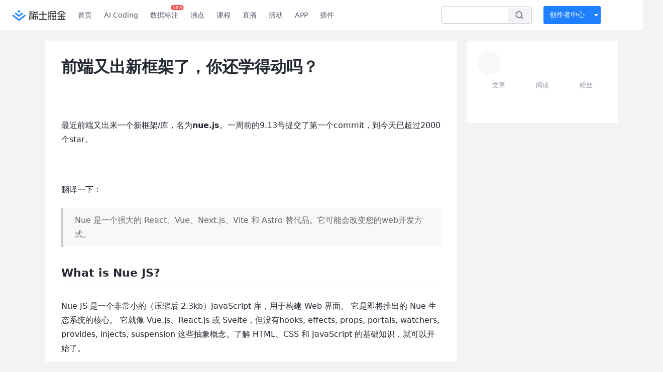

--- FILE ---
content_type: text/html; charset=utf-8
request_url: https://juejin.cn/post/7280747833371705405
body_size: 25896
content:
<!doctype html>
<html data-n-head-ssr lang="zh" data-n-head="%7B%22lang%22:%7B%22ssr%22:%22zh%22%7D%7D">
  <head >
    <title>前端又出新框架了，你还学得动吗？最近前端又出来一个新框架/库，名为nue.js。一周前的9.13号提交了第一个commi - 掘金</title><meta data-n-head="ssr" charset="utf-8"><meta data-n-head="ssr" name="viewport" content="width=device-width, initial-scale=1, user-scalable=no, viewport-fit=cover"><meta data-n-head="ssr" name="apple-itunes-app" content="app-id=987739104"><meta data-n-head="ssr" name="theme-color" content="#ffffff"><meta data-n-head="ssr" name="msapplication-TileColor" content="#da532c"><meta data-n-head="ssr" name="msvalidate.01" content="BADCF2429624CB0432BE8924E5343343"><meta data-n-head="ssr" name="google-site-verification" content="m8eimwHTlWoObBcEuX3ot93QtMJFS_zHdMZROWrX7-o"><meta data-n-head="ssr" vmid="description" name="description" content="最近前端又出来一个新框架/库，名为nue.js。一周前的9.13号提交了第一个commit，到今天已超过2000个star。"><meta data-n-head="ssr" vmid="keywords" name="keywords" content="前端框架中文技术社区,前端开发社区,前端技术交流,前端框架教程,JavaScript 学习资源,CSS 技巧与最佳实践,HTML5 最新动态,前端工程师职业发展,开源前端项目,前端技术趋势"><link data-n-head="ssr" rel="preconnect" href="//unpkg.byted-static.com/" crossorigin="anonymous"><link data-n-head="ssr" rel="preconnect" href="//lf3-cdn-tos.bytescm.com" crossorigin="anonymous"><link data-n-head="ssr" rel="preconnect" href="//mcs.snssdk.com" crossorigin="anonymous"><link data-n-head="ssr" rel="preconnect" href="//i.snssdk.com" crossorigin="anonymous"><link data-n-head="ssr" rel="dns-prefetch" href="//lf3-short.ibytedapm.com"><link data-n-head="ssr" rel="dns-prefetch" href="//lf3-cdn-tos.bytescm.com"><link data-n-head="ssr" rel="dns-prefetch" href="//api.juejin.cn"><link data-n-head="ssr" rel="dns-prefetch" href="//lf-cdn-tos.bytescm.com"><link data-n-head="ssr" rel="dns-prefetch" href="//unpkg.byted-static.com"><link data-n-head="ssr" rel="dns-prefetch" href="//p1-juejin.byteimg.com"><link data-n-head="ssr" rel="dns-prefetch" href="//p3-juejin.byteimg.com"><link data-n-head="ssr" rel="dns-prefetch" href="//p6-juejin.byteimg.com"><link data-n-head="ssr" rel="dns-prefetch" href="//p9-juejin.byteimg.com"><link data-n-head="ssr" rel="dns-prefetch" href="//p1-jj.byteimg.com"><link data-n-head="ssr" rel="dns-prefetch" href="//p2-jj.byteimg.com"><link data-n-head="ssr" rel="dns-prefetch" href="//p6-jj.byteimg.com"><link data-n-head="ssr" rel="dns-prefetch" href="//p9-jj.byteimg.com"><link data-n-head="ssr" rel="dns-prefetch" href="//mcs.snssdk.com"><link data-n-head="ssr" rel="dns-prefetch" href="//i.snssdk.com"><link data-n-head="ssr" rel="apple-touch-icon" sizes="180x180" href="https://lf-web-assets.juejin.cn/obj/juejin-web/xitu_juejin_web/static/favicons/apple-touch-icon.png"><link data-n-head="ssr" rel="icon" type="image/png" sizes="32x32" href="https://lf-web-assets.juejin.cn/obj/juejin-web/xitu_juejin_web/static/favicons/favicon-32x32.png"><link data-n-head="ssr" rel="icon" type="image/png" sizes="16x16" href="https://lf-web-assets.juejin.cn/obj/juejin-web/xitu_juejin_web/static/favicons/favicon-16x16.png"><link data-n-head="ssr" rel="mask-icon" href="https://lf-web-assets.juejin.cn/obj/juejin-web/xitu_juejin_web/static/favicons/safari-pinned-tab.svg" color="#1E80FF"><link data-n-head="ssr" rel="manifest" href="https://lf-web-assets.juejin.cn/obj/juejin-web/xitu_juejin_web/static/favicons/site.webmanifest"><link data-n-head="ssr" rel="search" title="掘金" href="https://lf-web-assets.juejin.cn/obj/juejin-web/xitu_juejin_web/static/search.xml" type="application/opensearchdescription+xml"><link data-n-head="ssr" rel="stylesheet" href="https://lf-web-assets.juejin.cn/obj/juejin-web/xitu_juejin_web/static/bytedesign.min.css"><link data-n-head="ssr" rel="canonical" href="https://juejin.cn/post/7280747833371705405"><script data-n-head="ssr" type="text/javascript" data-sdk-glue-default="load" src="https://lf-web-assets.juejin.cn/obj/juejin-web/xitu_juejin_web/static/rc-client-security-web-glue/1.0.0.19/sdk-glue.js"></script><script data-n-head="ssr" type="text/javascript" data-sdk-glue-default="init">
        (function (){
          var options = {
            bdms: {
              aid: 2608,
              paths: [
                '/growth_api/v1/publish_benefit_history',
                '/growth_api/v1/check_in',
                '/growth_api/v1/lottery/draw',
                '/growth_api/v1/lottery/ten_draw',
                '/web_shorten',
                '/user_api/v1/user/get',
                '/interact_api/v1/digg/save',
                '/interact_api/v1/digg/query_page',
                '/interact_api/v1/comment/list',
                '/interact_api/v1/comment/hots',
                '/content_api/v1/article/detail',
                '/user_api/v1/follow/followees',
                '/user_api/v1/follow/followers',
                '/interact_api/v1/follow/tag_list',
                '/recommend_api/v1/article/recommend_cate_feed',
                '/interact_api/v1/comment/publish',
                '/interact_api/v1/reply/publish',
                '/growth_api/v1/get_benefit_page',
                '/growth_api/v1/get_cur_point',
                '/growth_api/v1/ten_draw', 
                '/growth_api/v1/draw',
                '/growth_api/v1/lottery_config/get',
                '/user_api/v1/user_referral/bind',
              ]
            },
            verifyCenter: {
              interceptPathList: [
                '/user_api/v1/user/get',
                '/interact_api/v1/digg/save',
                '/interact_api/v1/digg/query_page',
                '/interact_api/v1/comment/list',
                '/interact_api/v1/comment/hots',
                '/content_api/v1/article/detail',
                '/user_api/v1/follow/followees',
                '/user_api/v1/follow/followers',
                '/interact_api/v1/follow/tag_list',
                '/recommend_api/v1/article/recommend_cate_feed',
              ],
              commonOptions: {
                aid: 2608,
                repoId: 56081
              },
              captchaOptions: {
                showMode: 'mask',
              },
            }
          }
        var sdkInfo = {
          bdms: {
            init: function (options) {
              window.bdms.init(options)
            },
            isLoaded: function () {
              return !!window.bdms
            },
            srcList: [
              'https://lf-headquarters-speed.yhgfb-cn-static.com/obj/rc-client-security/web/stable/1.0.0.33/bdms.js',
              'https://lf-c-flwb.bytetos.com/obj/rc-client-security/web/stable/1.0.0.33/bdms.js',
            ],
          },
          verifyCenter: {
            init: function (options) {
              window.TTGCaptcha.init(options);
            },
            isLoaded: function () {
              return !!window.TTGCaptcha;
            },
            srcList: [
              'https://lf-cdn-tos.bytescm.com/obj/rc-verifycenter/sec_sdk_build/4.0.10/captcha/index.js',
              'https://lf-rc1.yhgfb-cn-static.com/obj/rc-verifycenter/sec_sdk_build/4.0.10/captcha/index.js',
            ],
          }
        }
        window._SdkGlueInit(options, sdkInfo)
        })();
        </script><script data-n-head="ssr" vmid="slardar" type="text/javascript" crossorigin="anonymous">;(function (w, d, u, b, n, pc, ga, ae, po, s, p, e, t, pp) {pc = 'precollect';ga = 'getAttribute';ae = 'addEventListener';po = 'PerformanceObserver';s = function (m) {p = [].slice.call(arguments);p.push(Date.now(), location.href);(m == pc ? s.p.a : s.q).push(p)};s.q = [];s.p = { a: [] };w[n] = s;e = document.createElement('script');e.src = u + '?bid=' + b + '&globalName=' + n;e.crossOrigin = u.indexOf('sdk-web') > 0 ? 'anonymous' : 'use-credentials';d.getElementsByTagName('head')[0].appendChild(e);if (ae in w) {s.pcErr = function (e) {e = e || w.event;t = e.target || e.srcElement;if (t instanceof Element || t instanceof HTMLElement) {if (t[ga]('integrity')) {w[n](pc, 'sri', t[ga]('href') || t[ga]('src'))} else {w[n](pc, 'st', { tagName: t.tagName, url: t[ga]('href') || t[ga]('src') })}} else {w[n](pc, 'err', e.error || e.message)}};s.pcRej = function (e) {e = e || w.event;w[n](pc, 'err', e.reason || (e.detail && e.detail.reason))};w[ae]('error', s.pcErr, true);w[ae]('unhandledrejection', s.pcRej, true);};if('PerformanceLongTaskTiming' in w) {pp = s.pp = { entries: [] };pp.observer = new PerformanceObserver(function (l) {pp.entries = pp.entries.concat(l.getEntries())});pp.observer.observe({ entryTypes: ['longtask', 'largest-contentful-paint','layout-shift'] })}})(window,document,'https://lf3-short.ibytedapm.com/slardar/fe/sdk-web/browser.cn.js','2608','SlardarWeb')</script><script data-n-head="ssr" type="text/javascript" src="https://lf-web-assets.juejin.cn/obj/juejin-web/xitu_juejin_web/static/slardar-plugin/imageReport.js"></script><script data-n-head="ssr" type="text/javascript" src="https://lf-web-assets.juejin.cn/obj/juejin-web/xitu_juejin_web/static/cdn-retry/bundle-dcf007.js" id="cdn-retry" defer></script><script data-n-head="ssr" type="application/ld+json">[{"@context":"https://schema.org","@type":"BlogPosting","mainEntityOfPage":{"@type":"WebPage","@id":"https://juejin.cn/post/7280747833371705405"},"headline":"前端又出新框架了，你还学得动吗？","description":"最近前端又出来一个新框架/库，名为nue.js。一周前的9.13号提交了第一个commit，到今天已超过2000个star。","image":[],"author":{"@type":"Organization","name":"xintianyou"},"publisher":{"@type":"Organization","name":"掘金","logo":{"@type":"ImageObject","url":"//lf-web-assets.juejin.cn/obj/juejin-web/xitu_juejin_web/e08da34488b114bd4c665ba2fa520a31.svg"}},"datePublished":"2023-09-20T06:58:40+00:00","dateModified":"2023-09-20T07:52:18+00:00"},{"@context":"https://schema.org","@type":"BreadcrumbList","itemListElement":[{"@type":"ListItem","name":"稀土掘金","position":1,"item":"https://juejin.cn"},{"@type":"ListItem","name":"前端","position":2,"item":"https://juejin.cn/frontend"},{"@type":"ListItem","name":"文章","position":3}]}]</script><link rel="preload" href="//lf-web-assets.juejin.cn/obj/juejin-web/xitu_juejin_web/6584a1f.js" as="script"><link rel="preload" href="//lf-web-assets.juejin.cn/obj/juejin-web/xitu_juejin_web/c5d1419.js" as="script"><link rel="preload" href="//lf-web-assets.juejin.cn/obj/juejin-web/xitu_juejin_web/00c10b8.js" as="script"><link rel="preload" href="//lf-web-assets.juejin.cn/obj/juejin-web/xitu_juejin_web/app.a51996e.css" as="style"><link rel="preload" href="//lf-web-assets.juejin.cn/obj/juejin-web/xitu_juejin_web/bd5bcad.js" as="script"><link rel="preload" href="//lf-web-assets.juejin.cn/obj/juejin-web/xitu_juejin_web/layouts/default.a1d6163.css" as="style"><link rel="preload" href="//lf-web-assets.juejin.cn/obj/juejin-web/xitu_juejin_web/ebb406d.js" as="script"><link rel="preload" href="//lf-web-assets.juejin.cn/obj/juejin-web/xitu_juejin_web/85257f0.js" as="script"><link rel="preload" href="//lf-web-assets.juejin.cn/obj/juejin-web/xitu_juejin_web/12.605d09c.css" as="style"><link rel="preload" href="//lf-web-assets.juejin.cn/obj/juejin-web/xitu_juejin_web/2ea03d7.js" as="script"><link rel="stylesheet" href="//lf-web-assets.juejin.cn/obj/juejin-web/xitu_juejin_web/app.a51996e.css"><link rel="stylesheet" href="//lf-web-assets.juejin.cn/obj/juejin-web/xitu_juejin_web/layouts/default.a1d6163.css"><link rel="stylesheet" href="//lf-web-assets.juejin.cn/obj/juejin-web/xitu_juejin_web/12.605d09c.css">
  </head>
  <body >
    <script data-n-head="ssr" type="text/javascript" data-pbody="true">(function () {
    const pages = [
        /^\/$/,
        /^\/following$/,
        /^\/recommended$/,
        '^/pins.*',
        '^/pin.*',
        /^\/course(?!\/payment\/)/,
        /^\/post\/.*/,
        '^/hot.*',
        /^\/book\/\d+/,
        /^\/video\/\d+/,
        /^\/user\/settings.*/,
        /^\/spost\/\d+/,
        /^\/notification(?!\/im)/,
        '^/backend',
        '^/frontend',
        '^/android',
        '^/ios',
        '^/ai',
        '^/freebie',
        '^/career',
        '^/article',
        '^/player',
    ];
    function isInJuejinApp() {
        const userAgent = typeof navigator !== 'undefined' ? navigator.userAgent : '';
        return /juejin/i.test(userAgent);
    }
    if (typeof window !== 'undefined' && !isInJuejinApp()) {
        try {
            const path = window.location.pathname;
            const isAvailable = pages.some((page) => {
                const reg = new RegExp(page);
                return reg.test(path);
            });
            if (isAvailable) {
                const localValue = localStorage.getItem('juejin_2608_theme') || '{}';
                let { theme = 'light', isFollowSystem = false } = JSON.parse(localValue);
                if (isFollowSystem) {
                    const themeMedia = window.matchMedia('(prefers-color-scheme: light)');
                    theme = themeMedia.matches ? 'light' : 'dark';
                    localStorage.setItem('juejin_2608_theme', JSON.stringify({ theme, isFollowSystem }));
                }
                document.body.setAttribute('data-theme', theme);
            }
            else {
                document.body.setAttribute('data-theme', 'light');
            }
        }
        catch (e) {
            console.error('浏览器不支持localStorage');
        }
    }
})()</script><div data-server-rendered="true" id="__nuxt"><div id="__layout"><div id="juejin"><div data-v-539963b4 data-v-61fb5e44><div class="view-container" data-v-539963b4><!----> <header data-fetch-key="data-v-21a07997:0" class="main-header main-header unauthorized visible" data-v-21a07997 data-v-539963b4><div class="container" data-v-21a07997><a rel="noreferrer" class="logo" data-v-21a07997><img src="//lf-web-assets.juejin.cn/obj/juejin-web/xitu_juejin_web/e08da34488b114bd4c665ba2fa520a31.svg" alt="稀土掘金" class="logo-img" data-v-21a07997> <img src="//lf-web-assets.juejin.cn/obj/juejin-web/xitu_juejin_web/6c61ae65d1c41ae8221a670fa32d05aa.svg" alt="稀土掘金" class="mobile" data-v-21a07997></a> <!----> <nav role="navigation" class="main-nav" data-v-21a07997><ul class="nav-list" data-v-21a07997><!----> <li class="main-nav-list" data-v-21a07997><!----> <ul class="phone-hide" data-v-21a07997><li class="nav-item link-item" data-v-21a07997><a href="/" data-v-21a07997>首页</a></li> <li class="nav-item link-item activities" data-v-21a07997><a href="https://aicoding.juejin.cn" data-v-21a07997>
                AI Coding
              </a></li> <li class="nav-item link-item activities" data-v-21a07997><a href="https://aidp.juejin.cn" data-v-21a07997>
                数据标注
                <span class="new-font" data-v-21a07997>NEW</span></a></li> <li class="nav-item link-item activities" data-v-21a07997><a href="/pins" data-v-21a07997>
                沸点
                <span class="text" data-v-21a07997><!----></span></a></li> <li class="nav-item link-item book" data-v-21a07997><a href="/course" data-v-21a07997>
                课程
                <!----></a></li> <li class="nav-item link-item" data-v-21a07997><a href="/live" data-v-21a07997>
                直播
              </a></li> <li class="nav-item link-item" data-v-21a07997><a href="/events/all" data-v-21a07997>
                活动
              </a></li> <nav class="nav-item link-item download-icon" data-v-21a07997><a href="/app?utm_source=jj_nav" target="_blank" class="download-app no-border" data-v-21a07997>
                APP
              </a></nav> <nav class="nav-item link-item extension-icon" data-v-21a07997><a href="https://juejin.cn/extension?utm_source=jj_nav" target="_blank" rel="nofollow noopener noreferrer" class="jj-link broswer-extension no-border" data-v-65b50b51 data-v-21a07997><span data-v-65b50b51 data-v-21a07997>插件</span></a></nav> <!----></ul></li> <ul class="right-side-nav" data-v-21a07997><li class="search-add" data-v-21a07997><ul class="search-add-ul" data-v-21a07997><li class="nav-item search" data-v-21a07997><form role="search" class="search-form" data-v-21a07997><input type="search" maxlength="64" placeholder="" value="" class="search-input" data-v-21a07997> <div class="seach-icon-container" data-v-21a07997><svg width="18" height="18" viewBox="0 0 18 18" fill="none" xmlns="http://www.w3.org/2000/svg" class="search-icon" data-v-21a07997 data-v-21a07997><path d="M12.4008 12.4008C14.744 10.0577 14.744 6.25871 12.4008 3.91556C10.0577 1.57242 6.25871 1.57242 3.91556 3.91556C1.57242 6.25871 1.57242 10.0577 3.91556 12.4008C6.25871 14.744 10.0577 14.744 12.4008 12.4008ZM12.4008 12.4008L15.5828 15.5828" stroke-width="1.5" stroke-linecap="round" stroke-linejoin="round" data-v-21a07997 data-v-21a07997></path></svg></div> <!----> <div class="typehead" style="display:none;" data-v-21a07997><!----> <div class="title" data-v-21a07997><span data-v-21a07997>搜索历史</span> <span class="clear" data-v-21a07997>
                        清空
                      </span></div> <div class="list" data-v-21a07997></div></div></form></li> <!----> <li class="nav-item add creator-item" data-v-21a07997><div class="add-group" data-v-222d7b0f data-v-21a07997><!----> <button class="add-btn" data-v-222d7b0f>
    创作者中心
  </button> <div class="more" data-v-222d7b0f><svg width="12" height="12" viewBox="0 0 12 12" fill="none" xmlns="http://www.w3.org/2000/svg" class="unfold12-icon" data-v-222d7b0f data-v-222d7b0f><path d="M2.45025 4.82383C2.17422 4.49908 2.40501 4 2.83122 4H9.16878C9.59499 4 9.82578 4.49908 9.54975 4.82382L6.38097 8.5518C6.1813 8.7867 5.8187 8.7867 5.61903 8.5518L2.45025 4.82383Z" fill="white" data-v-222d7b0f data-v-222d7b0f></path></svg> <div class="more-mask" data-v-222d7b0f></div> <div class="more-list" data-v-222d7b0f><ul class="menu" data-v-222d7b0f><li class="item" data-v-222d7b0f><div class="icon write-article" data-v-222d7b0f></div> <div class="title" data-v-222d7b0f>写文章</div></li><li class="item" data-v-222d7b0f><div class="icon issue-points" data-v-222d7b0f></div> <div class="title" data-v-222d7b0f>发沸点</div></li><li class="item" data-v-222d7b0f><div class="icon write-note" data-v-222d7b0f></div> <div class="title" data-v-222d7b0f>写笔记</div></li><li class="item" data-v-222d7b0f><div class="icon create-jcode" data-v-222d7b0f></div> <div class="title" data-v-222d7b0f>写代码</div></li><li class="item" data-v-222d7b0f><div class="icon drafts" data-v-222d7b0f></div> <div class="title" data-v-222d7b0f>草稿箱</div></li></ul> <div class="divider" data-v-222d7b0f></div> <div class="inspiration" data-v-222d7b0f><div class="info" data-v-222d7b0f><span class="title" data-v-222d7b0f>创作灵感</span> <span class="more-info" data-v-222d7b0f>
            查看更多
            <i class="icon byte-icon byte-icon--right" data-v-222d7b0f><svg t="1561636167146" class="icon" viewBox="0 0 1024 1024" version="1.1" xmlns="http://www.w3.org/2000/svg" p-id="404349" xmlns:xlink="http://www.w3.org/1999/xlink"><path d="M630.4 512L283.52 165.12a21.12 21.12 0 0 1 0-30.08l30.08-30.08a21.12 21.12 0 0 1 30.08 0l377.6 376.96a42.24 42.24 0 0 1 0 60.16l-377.6 376.96a21.12 21.12 0 0 1-30.08 0l-30.08-30.08a21.12 21.12 0 0 1 0-30.08z" p-id="404350"></path></svg></i></span></div> <div class="list" data-v-222d7b0f>  <div class="item" data-v-21339fef data-v-222d7b0f><div class="xitu-skeleton xitu-skeleton-animated" data-v-21339fef><div class="xitu-skeleton-item" data-v-21339fef><!----> <div class="xitu-skeleton-content" style="padding:20px;" data-v-21339fef><div class="xitu-skeleton-line" data-v-21339fef></div><div class="xitu-skeleton-line" data-v-21339fef></div><div class="xitu-skeleton-line" data-v-21339fef></div></div></div></div></div></div></div></div></div> <!----></div></li></ul></li> <!----> <!----> <!----> <li class="nav-item auth hidden" data-v-21a07997><div class="login-button-wrap" data-v-21a07997><button class="login-button" data-v-21a07997>
                登录
                <div class="login-button-inner" data-v-21a07997><div class="login-button-line" data-v-21a07997></div>
                  注册
                </div></button> <!----></div></li></ul></ul></nav></div></header>  <main class="container main-container" style="max-width:1140px;" data-v-539963b4><div class="view column-view post-view" data-v-539963b4 data-v-61fb5e44><!----> <div class="main-area article-area" data-v-539963b4 data-v-61fb5e44><article itemscope="itemscope" itemtype="http://schema.org/Article" data-entry-id="7280747833371705405" data-draft-id="7280747833371672637" data-original-type="0" class="article" data-v-61fb5e44><!----> <meta itemprop="headline" content="前端又出新框架了，你还学得动吗？"> <meta itemprop="keywords" content="前端框架"> <meta itemprop="datePublished" content="2023-09-20T06:58:40.000Z"> <meta itemprop="image" content="https://p1-jj.byteimg.com/tos-cn-i-t2oaga2asx/gold-assets/icon/icon-128.png~tplv-t2oaga2asx-image.image"> <div itemprop="author" itemscope="itemscope" itemtype="http://schema.org/Person"><meta itemprop="name" content="xintianyou"> <meta itemprop="url" content="https://juejin.cn/user/325111173099198"></div> <div itemprop="publisher" itemscope="itemscope" itemtype="http://schema.org/Organization"><meta itemprop="name" content="掘金"> <div itemprop="logo" itemscope="itemscope" itemtype="https://schema.org/ImageObject"><meta itemprop="url" content="https://p1-jj.byteimg.com/tos-cn-i-t2oaga2asx/gold-assets/icon/icon-white-180.png~tplv-t2oaga2asx-image.image"> <meta itemprop="width" content="180"> <meta itemprop="height" content="180"></div></div> <h1 class="article-title" data-v-61fb5e44>
            前端又出新框架了，你还学得动吗？
            <!----> <!----></h1> <div class="author-info-block block-hidden" data-v-61fb5e44><div class="author-info-box" data-v-61fb5e44><div class="author-name" data-v-61fb5e44><a href="/user/325111173099198/posts" target="_blank" rel="" class="jj-link username username ellipsis" data-v-65b50b51 data-v-292f6e48 data-v-61fb5e44><span class="name" style="max-width:160px;" data-v-65b50b51 data-v-292f6e48>
    xintianyou
  </span> <!----> <!----> <!----> </a></div> <div class="meta-box" data-v-61fb5e44><time datetime="2023-09-20T06:58:40.000Z" title="Wed Sep 20 2023 06:58:40 GMT+0000 (Coordinated Universal Time)" class="time" data-v-61fb5e44>
                    2023-09-20
                  </time> <svg width="16" height="16" viewBox="0 0 16 16" fill="none" xmlns="http://www.w3.org/2000/svg" class="read-icon" data-v-61fb5e44><path d="M7.90078 2.80078C4.49278 2.80078 1.74745 6.11672 0.800781 7.77469C1.74745 9.58339 4.49278 13.2008 7.90078 13.2008C11.3088 13.2008 14.0541 9.58339 15.0008 7.77469C14.0541 6.11672 11.3088 2.80078 7.90078 2.80078Z" stroke="currentColor" data-v-61fb5e44></path><circle cx="7.89922" cy="8.00078" r="2.2" stroke="currentColor" data-v-61fb5e44></circle></svg> <span class="views-count" data-v-61fb5e44>
                    137,177
                  </span> <span class="read-time" data-v-61fb5e44><svg width="16" height="16" viewBox="0 0 16 16" fill="none" xmlns="http://www.w3.org/2000/svg" data-v-61fb5e44><rect width="16" height="16" fill="none" data-v-61fb5e44></rect><circle cx="8" cy="8" r="5.65625" stroke="#8A919F" data-v-61fb5e44></circle><path d="M7.69141 5.18652V8.30924H10.8141" stroke="#8A919F" stroke-linecap="round" stroke-linejoin="round" data-v-61fb5e44></path></svg>
                    阅读4分钟
                  </span> <!----></div></div> <div style="flex:1;" data-v-61fb5e44></div> <!----> <!----></div> <!----> <!----> <!----> <!----> <div id="article-root" itemprop="articleBody" class="main" data-v-61fb5e44><div class="article-viewer markdown-body result"><style>.markdown-body{word-break:break-word;line-height:1.75;font-weight:400;font-size:16px;overflow-x:hidden;color:#252933}.markdown-body h1,.markdown-body h2,.markdown-body h3,.markdown-body h4,.markdown-body h5,.markdown-body h6{line-height:1.5;margin-top:35px;margin-bottom:10px;padding-bottom:5px}.markdown-body h1{font-size:24px;line-height:38px;margin-bottom:5px}.markdown-body h2{font-size:22px;line-height:34px;padding-bottom:12px;border-bottom:1px solid #ececec}.markdown-body h3{font-size:20px;line-height:28px}.markdown-body h4{font-size:18px;line-height:26px}.markdown-body h5{font-size:17px;line-height:24px}.markdown-body h6{font-size:16px;line-height:24px}.markdown-body p{line-height:inherit;margin-top:22px;margin-bottom:22px}.markdown-body img{max-width:100%}.markdown-body hr{border:none;border-top:1px solid #ddd;margin-top:32px;margin-bottom:32px}.markdown-body code{word-break:break-word;border-radius:2px;overflow-x:auto;background-color:#fff5f5;color:#ff502c;font-size:.87em;padding:.065em .4em}.markdown-body code,.markdown-body pre{font-family:Menlo,Monaco,Consolas,Courier New,monospace}.markdown-body pre{overflow:auto;position:relative;line-height:1.75}.markdown-body pre>code{font-size:12px;padding:15px 12px;margin:0;word-break:normal;display:block;overflow-x:auto;color:#333;background:#f8f8f8}.markdown-body a{text-decoration:none;color:#0269c8;border-bottom:1px solid #d1e9ff}.markdown-body a:active,.markdown-body a:hover{color:#275b8c}.markdown-body table{display:inline-block!important;font-size:12px;width:auto;max-width:100%;overflow:auto;border:1px solid #f6f6f6}.markdown-body thead{background:#f6f6f6;color:#000;text-align:left}.markdown-body tr:nth-child(2n){background-color:#fcfcfc}.markdown-body td,.markdown-body th{padding:12px 7px;line-height:24px}.markdown-body td{min-width:120px}.markdown-body blockquote{color:#666;padding:1px 23px;margin:22px 0;border-left:4px solid #cbcbcb;background-color:#f8f8f8}.markdown-body blockquote:after{display:block;content:""}.markdown-body blockquote>p{margin:10px 0}.markdown-body ol,.markdown-body ul{padding-left:28px}.markdown-body ol li,.markdown-body ul li{margin-bottom:0;list-style:inherit}.markdown-body ol li .task-list-item,.markdown-body ul li .task-list-item{list-style:none}.markdown-body ol li .task-list-item ol,.markdown-body ol li .task-list-item ul,.markdown-body ul li .task-list-item ol,.markdown-body ul li .task-list-item ul{margin-top:0}.markdown-body ol ol,.markdown-body ol ul,.markdown-body ul ol,.markdown-body ul ul{margin-top:3px}.markdown-body ol li{padding-left:6px}.markdown-body .contains-task-list{padding-left:0}.markdown-body .task-list-item{list-style:none}@media (max-width:720px){.markdown-body h1{font-size:24px}.markdown-body h2{font-size:20px}.markdown-body h3{font-size:18px}}</style><style data-highlight data-highlight-key="juejin">.markdown-body pre,.markdown-body pre>code.hljs{color:#333;background:#f8f8f8}.hljs-comment,.hljs-quote{color:#998;font-style:italic}.hljs-keyword,.hljs-selector-tag,.hljs-subst{color:#333;font-weight:700}.hljs-literal,.hljs-number,.hljs-tag .hljs-attr,.hljs-template-variable,.hljs-variable{color:teal}.hljs-doctag,.hljs-string{color:#d14}.hljs-section,.hljs-selector-id,.hljs-title{color:#900;font-weight:700}.hljs-subst{font-weight:400}.hljs-class .hljs-title,.hljs-type{color:#458;font-weight:700}.hljs-attribute,.hljs-name,.hljs-tag{color:navy;font-weight:400}.hljs-link,.hljs-regexp{color:#009926}.hljs-bullet,.hljs-symbol{color:#990073}.hljs-built_in,.hljs-builtin-name{color:#0086b3}.hljs-meta{color:#999;font-weight:700}.hljs-deletion{background:#fdd}.hljs-addition{background:#dfd}.hljs-emphasis{font-style:italic}.hljs-strong{font-weight:700}</style><p>最近前端又出来一个新框架/库，名为<strong>nue.js</strong>。一周前的9.13号提交了第一个commit，到今天已超过2000个star。</p>
<p><img src="https://p3-juejin.byteimg.com/tos-cn-i-k3u1fbpfcp/0b2b4b5da6284791a20f508112f428bd~tplv-k3u1fbpfcp-jj-mark:3024:0:0:0:q75.awebp#?w=959&#x26;h=366&#x26;s=90396&#x26;e=png&#x26;b=ffffff" alt="官网首页截图" loading="lazy"></p>
<p>翻译一下：</p>
<blockquote>
<p>Nue 是一个强大的 React、Vue、Next.js、Vite 和 Astro 替代品。它可能会改变您的web开发方式。</p>
</blockquote>
<h2 data-id="heading-0">What is Nue JS?</h2>
<p>Nue JS 是一个非常小的（压缩后 2.3kb）JavaScript 库，用于构建 Web 界面。 它是即将推出的 Nue 生态系统的核心。 它就像 Vue.js、React.js 或 Svelte，但没有hooks, effects, props, portals, watchers, provides, injects, suspension 这些抽象概念。了解 HTML、CSS 和 JavaScript 的基础知识，就可以开始了。</p>
<h3 data-id="heading-1">用更少的代码构建用户界面</h3>
<p>它表示，Nue 最大的好处是你需要更少的代码来完成同样的事情：</p>
<p>同样一个listBox组件，<code>react</code>需要2537行，<code>vue</code>需要1913行，<code>svelte</code>需要1286行，<strong>Nue</strong>只需要208行，比<code>react</code>小10倍。</p>
<p><img src="https://p3-juejin.byteimg.com/tos-cn-i-k3u1fbpfcp/0b7c89877ae94655b841ae1e1b73d6e5~tplv-k3u1fbpfcp-jj-mark:3024:0:0:0:q75.awebp#?w=1332&#x26;h=837&#x26;s=351666&#x26;e=png&#x26;b=9db4d7" alt="" loading="lazy">
<img src="https://p3-juejin.byteimg.com/tos-cn-i-k3u1fbpfcp/0478dc448ce649bc92a86159777d6a8b~tplv-k3u1fbpfcp-jj-mark:3024:0:0:0:q75.awebp#?w=1345&#x26;h=840&#x26;s=307976&#x26;e=png&#x26;b=98b0d5" alt="" loading="lazy">
<img src="https://p3-juejin.byteimg.com/tos-cn-i-k3u1fbpfcp/dbc22f1535544dafb0f7360c10c45eaa~tplv-k3u1fbpfcp-jj-mark:3024:0:0:0:q75.awebp#?w=1328&#x26;h=834&#x26;s=329757&#x26;e=png&#x26;b=99b1d5" alt="" loading="lazy"></p>
<h3 data-id="heading-2">仅仅是HTML</h3>
<p>Nue 使用基于 HTML 的模板语法：</p>
<pre><code class="hljs language-html" lang="html"><span class="hljs-tag">&#x3C;<span class="hljs-name">div</span> @<span class="hljs-attr">name</span>=<span class="hljs-string">"media-object"</span> <span class="hljs-attr">class</span>=<span class="hljs-string">"{ type }"</span>></span>
  <span class="hljs-tag">&#x3C;<span class="hljs-name">img</span> <span class="hljs-attr">src</span>=<span class="hljs-string">"{ img }"</span>></span>
  <span class="hljs-tag">&#x3C;<span class="hljs-name">aside</span>></span>
    <span class="hljs-tag">&#x3C;<span class="hljs-name">h3</span>></span>{ title }<span class="hljs-tag">&#x3C;/<span class="hljs-name">h3</span>></span>
    <span class="hljs-tag">&#x3C;<span class="hljs-name">p</span> <span class="hljs-attr">:if</span>=<span class="hljs-string">"desc"</span>></span>{ desc }<span class="hljs-tag">&#x3C;/<span class="hljs-name">p</span>></span>
    <span class="hljs-tag">&#x3C;<span class="hljs-name">slot</span>/></span>
  <span class="hljs-tag">&#x3C;/<span class="hljs-name">aside</span>></span>
<span class="hljs-tag">&#x3C;/<span class="hljs-name">div</span>></span>
</code></pre>
<p>React 和 JSX 声称是“Just JavaScript”，但 Nue 可以被认为是“Just HTML”</p>
<h3 data-id="heading-3">按比例构建</h3>
<p><strong>Nue</strong> 具有出色扩展性的三个原因：</p>
<ol>
<li><em>关注点分离</em>，易于理解的代码比“意大利面条代码”更容易扩展</li>
<li><em>极简主义</em>，一百行代码比一千行代码更容易扩展</li>
<li><em>人才分离</em>，当 UX 开发人员专注于前端，而 JS/TS 开发人员专注于前端后端时，团队技能就会达到最佳平衡：</li>
</ol>
<p><img src="https://p3-juejin.byteimg.com/tos-cn-i-k3u1fbpfcp/04eb131758bb49c7aca3b077dfbf005e~tplv-k3u1fbpfcp-jj-mark:3024:0:0:0:q75.awebp#?w=1334&#x26;h=732&#x26;s=94502&#x26;e=png&#x26;b=f1f6f7" alt="" loading="lazy"></p>
<h3 data-id="heading-4">解耦样式</h3>
<p><strong>Nue</strong>不提倡使用 Scoped CSS、样式属性、Tailwind 或其他 CSS-in-JS 体操：</p>
<ol>
<li><em>更多可重用代码</em>：当样式未硬编码到组件时，同一组件可能会根据页面或上下文而看起来有所不同。</li>
<li><em>没有意大利面条式代码</em>：纯 HTML 或纯 CSS 比混合意大利面条式代码更容易阅读</li>
<li><em>更快的页面加载</em>：通过解耦样式，可以更轻松地从辅助 CSS 中提取主 CSS，并将 HTML 页面保持在关键的14kb 限制以下。</li>
</ol>
<h3 data-id="heading-5">反应式和同构</h3>
<p><strong>Nue</strong>拥有丰富的组件模型，它允许您使用不同类型的组件创建各种应用程序：</p>
<ol>
<li>服务器组件在服务器上呈现。它们可以帮助您构建以内容为中心的网站，无需 JavaScript 即可加载速度更快，并且可以被搜索引擎抓取。</li>
<li>反应式组件在客户端上呈现。它们帮助您构建动态岛或单页应用程序。</li>
<li>混合组件部分在服务器端呈现，部分在客户端呈现。这些组件可帮助您构建响应式、SEO 友好的组件，例如视频标签或图片库。</li>
<li>通用组件在服务器端和客户端上使用相同的方式。</li>
</ol>
<h3 data-id="heading-6">UI库文件</h3>
<p><strong>Nue</strong>允许您在单个文件上定义多个组件。这是将相关组件组合在一起并简化依赖关系管理的好方法。</p>
<pre><code class="hljs language-html" lang="html"><span class="hljs-comment">&#x3C;!-- shared variables and methods --></span>
<span class="hljs-tag">&#x3C;<span class="hljs-name">script</span>></span><span class="javascript">
  <span class="hljs-keyword">import</span> { someMethod } <span class="hljs-keyword">from</span> <span class="hljs-string">'./util.js'</span>
</span><span class="hljs-tag">&#x3C;/<span class="hljs-name">script</span>></span>

<span class="hljs-comment">&#x3C;!-- first component --></span>
<span class="hljs-tag">&#x3C;<span class="hljs-name">article</span> @<span class="hljs-attr">name</span>=<span class="hljs-string">"todo"</span>></span>
  ...
<span class="hljs-tag">&#x3C;/<span class="hljs-name">article</span>></span>

<span class="hljs-comment">&#x3C;!-- second component --></span>
<span class="hljs-tag">&#x3C;<span class="hljs-name">div</span> @<span class="hljs-attr">name</span>=<span class="hljs-string">"todo-item"</span>></span>
  ...
<span class="hljs-tag">&#x3C;/<span class="hljs-name">div</span>></span>

<span class="hljs-comment">&#x3C;!-- third component --></span>
<span class="hljs-tag">&#x3C;<span class="hljs-name">time</span> @<span class="hljs-attr">name</span>=<span class="hljs-string">"cute-date"</span>></span>
  ...
<span class="hljs-tag">&#x3C;/<span class="hljs-name">time</span>></span>
</code></pre>
<p>使用库文件，您的文件系统层次结构看起来更干净，并且您需要更少的样板代码将连接的部分连接在一起。他们帮助为其他人打包库。</p>
<h3 data-id="heading-7">更简单的工具</h3>
<p><strong>Nue JS</strong>带有一个简单的<code>render</code>服务器端渲染功能和一个<code>compile</code>为浏览器生成组件的功能。不需要 <code>Webpack</code> 或 <code>Vite</code> 等复杂的捆绑程序来控制您的开发环境。只需将 <code>Nue</code> 导入到项目中即可。</p>
<p>如果应用程序因大量依赖项而变得更加复杂，可以在业务模型上使用打包器。<code>Bun</code>和<code>esbuild</code>是很棒的高性能选择。</p>
<h3 data-id="heading-8">用例</h3>
<p><strong>Nue JS</strong>是一款多功能工具，支持服务器端和客户端渲染，可帮助您构建以内容为中心的网站和反应式单页应用程序。</p>
<ol>
<li><em>UI 库开发</em>：为反应式前端或服务器生成的内容创建可重用组件。</li>
<li><em>渐进式增强</em>：Nue JS 是一个完美的微型库，可通过动态组件或“岛”增强以内容为中心的网站</li>
<li><em>静态网站生成器</em>：只需将其导入您的项目即可准备渲染。不需要捆绑器。</li>
<li><em>单页应用程序</em>：与即将推出的Nue MVC项目一起构建更简单、更具可扩展性的应用程序。</li>
<li><em>Template Nue</em>：是一个用于生成网站和 HTML 电子邮件的通用工具。</li>
</ol>
<h3 data-id="heading-9">本文参考资料</h3>
<ul>
<li><a href="https://link.juejin.cn?target=https%3A%2F%2Fgithub.com%2Fnuejs%2Fnuejs" target="_blank" title="https://github.com/nuejs/nuejs" ref="nofollow noopener noreferrer">github.com/nuejs/nuejs</a></li>
<li><a href="https://link.juejin.cn?target=https%3A%2F%2Fnuejs.org%2F" target="_blank" title="https://nuejs.org/" ref="nofollow noopener noreferrer">nuejs.org/</a></li>
<li><a href="https://link.juejin.cn?target=https%3A%2F%2Fwww.oschina.net%2Fnews%2F258529%2Fnue-ecosystem" target="_blank" title="https://www.oschina.net/news/258529/nue-ecosystem" ref="nofollow noopener noreferrer">www.oschina.net/news/258529…</a></li>
</ul></div></div></article> <div class="article-end" data-v-539963b4 data-v-61fb5e44><div class="rank-entry-bottom" data-v-539963b4 data-v-61fb5e44><!----></div> <div class="tag-list-box" data-v-539963b4 data-v-61fb5e44><!----><!----><!----></div></div> <!----><!----><!----><!----><!----></div> <div id="sidebar-container" class="sidebar article-sidebar" data-v-01fd4ebd data-v-61fb5e44><div class="sidebar-block author-block author-block-container pure" data-v-7e7e812a data-v-1902877e data-v-01fd4ebd><a href="/user/325111173099198/posts" target="_blank" rel="" class="jj-link user-item item" data-v-65b50b51 data-v-1902877e><div class="avatar jj-avatar avatar" data-v-03256cc6 data-v-1902877e><img loading="eager" src="https://p9-passport.byteacctimg.com/img/user-avatar/0fe523399b9eaa9228856a366335f0c5~200x200.image" alt="avatar" class="lazy avatar-img immediate" data-v-5244ef91 data-v-03256cc6> </div> <div class="info-box" style="visibility:hidden;" data-v-65b50b51 data-v-1902877e><span to="[object Object]" blank="true" class="username" data-v-292f6e48 data-v-1902877e><span class="name" style="max-width:128px;" data-v-292f6e48>
    xintianyou
  </span> <span to="" blank="true" class="rank" data-v-23743940 data-v-292f6e48><img src="[data-uri]" alt="创作等级LV.5" title="创作等级LV.5" class="lazy" style="aspect-ratio:NaN;" data-v-5244ef91 data-v-23743940></span> <!----> <!----> </span> <div title="前端攻城狮 @某不知名小作坊" class="position" data-v-65b50b51 data-v-1902877e>
        前端攻城狮 @某不知名小作坊
      </div> <div class="extra-container" data-v-65b50b51 data-v-1902877e><!----> </div></div></a> <div class="count-container" data-v-7e7e812a data-v-1902877e><a href="/user/325111173099198/posts" target="_blank" rel="" class="jj-link stat-item item" data-v-65b50b51 data-v-1902877e><div class="count" style="display:none;" data-v-65b50b51 data-v-1902877e>
        35
      </div> <div data-v-65b50b51 data-v-1902877e>文章</div></a> <a href="/user/325111173099198/posts" target="_blank" rel="" class="jj-link stat-item item" data-v-65b50b51 data-v-1902877e><div class="count" style="display:none;" data-v-65b50b51 data-v-1902877e>
        226k
      </div> <div data-v-65b50b51 data-v-1902877e>阅读</div></a> <a href="/user/325111173099198/followers" target="_blank" rel="" class="jj-link stat-item item" data-v-65b50b51 data-v-1902877e><div class="count" style="display:none;" data-v-65b50b51 data-v-1902877e>
        239
      </div> <div data-v-65b50b51 data-v-1902877e>粉丝</div></a></div> <div class="operate-btn hidden" style="position:relative;z-index:2;min-height:36px;" data-v-7e7e812a data-v-1902877e><!----><!----><!----></div> <!----></div> <div class="sticky-block-box" data-v-01fd4ebd><nav class="article-catalog catalog-block none" data-v-6239701c data-v-16ed86c3 data-v-01fd4ebd><div class="catalog-title" data-v-6239701c><div data-v-6239701c>目录</div> <div class="direction" data-v-6239701c><div class="word" data-v-6239701c>收起</div> <svg width="12" height="12" viewBox="0 0 12 12" fill="none" xmlns="http://www.w3.org/2000/svg" class="icon-rotate" data-v-6239701c data-v-6239701c><g id="&amp;#229;&amp;#177;&amp;#149;&amp;#229;&amp;#188;&amp;#128;" data-v-6239701c data-v-6239701c><path id="&amp;#232;&amp;#183;&amp;#175;&amp;#229;&amp;#190;&amp;#132;" fill-rule="evenodd" clip-rule="evenodd" d="M5.99854 7.93206L10.0644 3.86619C10.162 3.76856 10.3203 3.76856 10.418 3.86619L10.7715 4.21975C10.8691 4.31738 10.8691 4.47567 10.7715 4.5733L6.35209 8.99272C6.15683 9.18798 5.84025 9.18798 5.64498 8.99272L1.22557 4.5733C1.12794 4.47567 1.12794 4.31738 1.22557 4.21975L1.57912 3.86619C1.67675 3.76856 1.83504 3.76856 1.93267 3.86619L5.99854 7.93206Z" fill="#8A919F" data-v-6239701c data-v-6239701c></path></g></svg></div></div> <div class="catalog-body unfold" data-v-6239701c><ul class="catalog-list" style="margin-top:0px;" data-v-6239701c><li class="item d1" data-v-6239701c><div class="a-container"><a href="#heading-0" title="What is Nue JS?" class="catalog-aTag d1-aTag-title">
      What is Nue JS?
    </a></div> <ul class="sub-list"><li class="item d2"><div class="a-container"><a href="#heading-1" title="用更少的代码构建用户界面" class="catalog-aTag d2-aTag-title">
      用更少的代码构建用户界面
    </a></div> <!----></li><li class="item d2"><div class="a-container"><a href="#heading-2" title="仅仅是HTML" class="catalog-aTag d2-aTag-title">
      仅仅是HTML
    </a></div> <!----></li><li class="item d2"><div class="a-container"><a href="#heading-3" title="按比例构建" class="catalog-aTag d2-aTag-title">
      按比例构建
    </a></div> <!----></li><li class="item d2"><div class="a-container"><a href="#heading-4" title="解耦样式" class="catalog-aTag d2-aTag-title">
      解耦样式
    </a></div> <!----></li><li class="item d2"><div class="a-container"><a href="#heading-5" title="反应式和同构" class="catalog-aTag d2-aTag-title">
      反应式和同构
    </a></div> <!----></li><li class="item d2"><div class="a-container"><a href="#heading-6" title="UI库文件" class="catalog-aTag d2-aTag-title">
      UI库文件
    </a></div> <!----></li><li class="item d2"><div class="a-container"><a href="#heading-7" title="更简单的工具" class="catalog-aTag d2-aTag-title">
      更简单的工具
    </a></div> <!----></li><li class="item d2"><div class="a-container"><a href="#heading-8" title="用例" class="catalog-aTag d2-aTag-title">
      用例
    </a></div> <!----></li><li class="item d2"><div class="a-container"><a href="#heading-9" title="本文参考资料" class="catalog-aTag d2-aTag-title">
      本文参考资料
    </a></div> <!----></li></ul></li></ul></div></nav> <!----> <div class="adverts-list" data-v-0eca8145 data-v-01fd4ebd></div> <!----> <!----></div> <!----></div> <!----> <!----> <div id="article-suspended-panel" data-v-539963b4 data-v-61fb5e44></div> <!----></div> <!----><!----><!----><!----><!----><!----><!----></main> <!----></div> <!----></div> <!----> <div class="global-component-box"><!----></div> <!----><!----><!----><!----><!----><!----><!----><!----><!----><!----><!----> <!----><!----><!----><!----><!----><!----><!----><!----><!----><!----><!----></div></div></div><script>window.__NUXT__=(function(a,b,c,d,e,f,g,h,i,j,k,l,m,n,o,p,q,r,s,t,u,v,w,x,y,z,A,B,C,D,E,F,G,H,I,J,K,L,M,N,O,P,Q,R,S,T,U,V,W,X,Y,Z,_,$,aa){t.loading=a;t.skeleton=d;t.cursor=f;t.data=[];t.total=b;t.hasMore=d;J.id=w;J.self_description=n;J.followed=a;J.viewerIsFollowing=n;J.community=n;J.subscribedTagCount=b;J.wroteBookCount=b;J.boughtBookCount=b;J.isBindedPhone=a;J.level=F;J.user_id=w;J.user_name=E;J.company="某不知名小作坊";J.job_title="前端攻城狮";J.avatar_large="https:\u002F\u002Fp9-passport.byteacctimg.com\u002Fimg\u002Fuser-avatar\u002F0fe523399b9eaa9228856a366335f0c5~300x300.image";J.description="公众号：前端人";J.followee_count=52;J.follower_count=239;J.post_article_count=35;J.digg_article_count=285;J.got_digg_count=1457;J.got_view_count=226463;J.post_shortmsg_count=8;J.digg_shortmsg_count=15;J.isfollowed=a;J.favorable_author=g;J.power=G;J.study_point=b;J.university={university_id:f,name:e,logo:e};J.major={major_id:f,parent_id:f,name:e};J.student_status=b;J.select_event_count=b;J.select_online_course_count=b;J.identity=b;J.is_select_annual=d;J.select_annual_rank=b;J.annual_list_type=b;J.extraMap={};J.is_logout=b;J.annual_info=[];J.account_amount=b;J.user_growth_info={user_id:325111173099198,jpower:G,jscore:3570.1,jpower_level:F,jscore_level:6,jscore_title:"杰出掘友",author_achievement_list:[g],vip_level:i,vip_title:"稳步进阶",jscore_next_level_score:7000,jscore_this_level_mini_score:2000,vip_score:240};J.is_vip=a;J.become_author_days=b;J.collection_set_article_count=b;J.recommend_article_count_daily=b;J.article_collect_count_daily=b;J.user_priv_info={administrator:b,builder:b,favorable_author:b,book_author:b,forbidden_words:b,can_tag_cnt:b,auto_recommend:b,signed_author:b,popular_author:b,can_add_video:b};J.juejinPower=G;J.jobTitle="前端攻城狮";J.roles={isBookAuthor:a,isFavorableAuthor:d,isCobuilder:a,isAdmin:a};J.username=E;J.blogAddress=n;J.selfDescription="公众号：前端人";J.beLikedCount=1457;J.beReadCount=226463;J.followerCount=239;J.followingCount=52;J.collectionCount=b;J.createdCollectionCount=b;J.followingCollectionCount=b;J.postedPostsCount=35;J.pinCount=8;J.likedArticleCount=285;J.likedPinCount=15;J.avatar="https:\u002F\u002Fp9-passport.byteacctimg.com\u002Fimg\u002Fuser-avatar\u002F0fe523399b9eaa9228856a366335f0c5~300x300.image";J.latestLoginedInAt=c;J.createdAt=c;J.updatedAt=c;J.phoneNumber=e;J.titleDescription=e;J.followeesCount=52;J.applyEventCount=b;J.need_lead=b;J.followTopicCnt=b;return {layout:"default",data:[{renderPost:d}],fetch:{"data-v-21a07997:0":{queryString:e,isShowUserDropdownList:a,isShowAddMoreList:a,isFocus:a,isPhoneMenuShow:a,visibleBadge:a,placeholder:e,hiddenProperty:"hidden",searchHistoryVisible:a,searchHistoryItems:[],tabBadge:c,isChangePlaceholder:d,showMallBridge:a,showAIProblemBridge:a,removeSearchInputKeyupListener:c,logoImg:"\u002F\u002Flf-web-assets.juejin.cn\u002Fobj\u002Fjuejin-web\u002Fxitu_juejin_web\u002Fe08da34488b114bd4c665ba2fa520a31.svg",rightHomeLogo:"\u002F\u002Flf-web-assets.juejin.cn\u002Fobj\u002Fjuejin-web\u002Fxitu_juejin_web\u002Fb48a296975c1bcd5efbbfe47c3141ca0.svg"}},error:c,state:{view:{activityIndex:{activityList:[],pageInfo:{hasNextPage:a,endCursor:e},afterPosition:e,activityListIsLoading:d,activityListIsError:a,userActivityList:[],placeholder:e,actionType:{FETCH:"@\u002Fview\u002Factivity-index\u002FFETCH",FETCH_RECOMMEND_LIST:"@\u002Fview\u002Factivity-index\u002FFETCH_RECOMMEND_LIST",RESET_ACTIVITY_LIST:"@\u002Fview\u002Factivity-index\u002FRESET_ACTIVITY_LIST",FETCH_USER_ACTIVITY_LIST:"@\u002Fview\u002Factivity-index\u002FFETCH_USER_ACTIVITY_LIST",FETCH_NEW_COUNT:"@\u002Fview\u002Factivity-index\u002FFETCH_NEW_COUNT",DELETE_ACTIVITY:"@\u002Fview\u002Factivity-index\u002FDELETE_ACTIVITY",TOGGLE_FOLLOW_USER:"@\u002Fview\u002Factivity-index\u002FTOGGLE_FOLLOW_USER",FETCH_ENTRY_COMMENT_LIST:"@\u002Fview\u002Factivity-index\u002FFETCH_ENTRY_COMMENT_LIST",UPDATE_LIST_LOADING:"@\u002Fview\u002Factivity-index\u002FUPDATE_LIST_LOADING",RESET:"@\u002Fview\u002Factivity-index\u002FRESET"},hotList:{list:[],after:e,loading:a,hasNextPage:a,actionType:{UPDATE_STATE:"@\u002Fview\u002Factivity-index\u002Fhot-list\u002FUPDATE_STATE",FETCH_MORE:"@\u002Fview\u002Factivity-index\u002Fhot-list\u002FFETCH_MORE",FETCH:"@\u002Fview\u002Factivity-index\u002Fhot-list\u002FFETCH",RESET:"@\u002Fview\u002Factivity-index\u002Fhot-list\u002FRESET"}},sidebar:{bannerList:[],actionType:{RESET:"@\u002Fview\u002Factivity-index\u002Fsidebar\u002FRESET",UPDATE_STATE:"@\u002Fview\u002Factivity-index\u002Fsidebar\u002FUPDATE_STATE",FETCH_BANNER:"@\u002Fview\u002Factivity-index\u002Fsidebar\u002FFETCH_BANNER"},recommend:{pageSize:h,page:b,total:b,pointer:c,lastPointer:c,list:[],loading:a,error:c,canPrev:d,canNext:d,linkList:[],lastFetchOnServer:a,actionType:{UPDATE:"@\u002Fview\u002Factivity-index\u002Fsidebar\u002Frecommend-topic-list\u002FUPDATE",FETCH:"@\u002Fview\u002Factivity-index\u002Fsidebar\u002Frecommend-topic-list\u002FFETCH",FORCE_FETCH:"@\u002Fview\u002Factivity-index\u002Fsidebar\u002Frecommend-topic-list\u002FFORCE_FETCH",FETCH_MORE:"@\u002Fview\u002Factivity-index\u002Fsidebar\u002Frecommend-topic-list\u002FFETCH_MORE",RESET:"@\u002Fview\u002Factivity-index\u002Fsidebar\u002Frecommend-topic-list\u002FRESET"},after:b},followed:{pageSize:h,page:b,total:b,pointer:c,lastPointer:c,list:[],loading:a,error:c,canPrev:d,canNext:d,linkList:[],lastFetchOnServer:a,actionType:{UPDATE:"@\u002Fview\u002Factivity-index\u002Fsidebar\u002Ffollowed-topic-list\u002FUPDATE",FETCH:"@\u002Fview\u002Factivity-index\u002Fsidebar\u002Ffollowed-topic-list\u002FFETCH",FORCE_FETCH:"@\u002Fview\u002Factivity-index\u002Fsidebar\u002Ffollowed-topic-list\u002FFORCE_FETCH",FETCH_MORE:"@\u002Fview\u002Factivity-index\u002Fsidebar\u002Ffollowed-topic-list\u002FFETCH_MORE",RESET:"@\u002Fview\u002Factivity-index\u002Fsidebar\u002Ffollowed-topic-list\u002FRESET"},after:b},recommendPin:{list:[],after:e,loading:a,hasNextPage:d,actionType:{UPDATE_STATE:"@\u002Fview\u002Factivity-index\u002Fsidebar\u002Frecommend-pin-list\u002FUPDATE_STATE",FETCH_MORE:"@\u002Fview\u002Factivity-index\u002Fsidebar\u002Frecommend-pin-list\u002FFETCH_MORE",FETCH:"@\u002Fview\u002Factivity-index\u002Fsidebar\u002Frecommend-pin-list\u002FFETCH",RESET:"@\u002Fview\u002Factivity-index\u002Fsidebar\u002Frecommend-pin-list\u002FRESET"}}},topicPinList:{pageSize:h,page:g,total:b,pointer:c,lastPointer:c,list:[],loading:a,error:c,canPrev:d,canNext:d,linkList:[],lastFetchOnServer:a,actionType:{UPDATE:"@\u002Fview\u002Factivity-index\u002Ftopic-pin-list\u002FUPDATE",FETCH:"@\u002Fview\u002Factivity-index\u002Ftopic-pin-list\u002FFETCH",FORCE_FETCH:"@\u002Fview\u002Factivity-index\u002Ftopic-pin-list\u002FFORCE_FETCH",FETCH_MORE:"@\u002Fview\u002Factivity-index\u002Ftopic-pin-list\u002FFETCH_MORE",RESET:"@\u002Fview\u002Factivity-index\u002Ftopic-pin-list\u002FRESET"},topicId:e,navList:[{type:l,name:l,title:"推荐 ",id:l},{type:o,name:o,title:"热门 ",id:o},{type:q,name:q,title:"关注 ",id:q},{type:j,name:"opensource",title:"开源推荐 ",id:"5c09ea2b092dcb42c740fe73"},{type:j,name:"recruitment",title:"内推招聘",id:"5abb61e1092dcb4620ca3322"},{type:j,name:"dating",title:"掘金相亲",id:"5abcaa67092dcb4620ca335c"},{type:j,name:"slacking",title:"上班摸鱼",id:"5c106be9092dcb2cc5de7257"},{type:j,name:"app",title:"应用安利",id:"5b514af1092dcb61bd72800d"},{type:j,name:"tool",title:"开发工具",id:"5abb67d2092dcb4620ca3324"},{type:j,name:"news",title:"New资讯",id:"5c46a17f092dcb4737217152"}],sortType:r}},search:{search_result_from:b,query:e,list:[],linkList:[],loading:a,skeleton:d,actionType:{FETCH:"@\u002Fview\u002Fsearch\u002FFETCH",FETCH_MORE:"@\u002Fview\u002Fsearch\u002FFETCH_MORE",RESET:"@\u002Fview\u002Fsearch\u002FRESET"}},columnIndex:{list:{pageSize:h,page:g,total:b,pointer:c,lastPointer:c,list:[],loading:a,error:c,canPrev:d,canNext:d,linkList:[],lastFetchOnServer:a,actionType:{UPDATE:"@\u002Fview\u002FcolumnIndex\u002Flist\u002FUPDATE",FETCH:"@\u002Fview\u002FcolumnIndex\u002Flist\u002FFETCH",FORCE_FETCH:"@\u002Fview\u002FcolumnIndex\u002Flist\u002FFORCE_FETCH",FETCH_MORE:"@\u002Fview\u002FcolumnIndex\u002Flist\u002FFETCH_MORE",RESET:"@\u002Fview\u002FcolumnIndex\u002Flist\u002FRESET"},sort:p,category:"all"},hotList:{pageSize:h,page:g,total:b,pointer:c,lastPointer:c,list:[],loading:a,error:c,canPrev:d,canNext:d,linkList:[],lastFetchOnServer:a,actionType:{UPDATE:"@\u002Fview\u002FcolumnIndex\u002FhotList\u002FUPDATE",FETCH:"@\u002Fview\u002FcolumnIndex\u002FhotList\u002FFETCH",FORCE_FETCH:"@\u002Fview\u002FcolumnIndex\u002FhotList\u002FFORCE_FETCH",FETCH_MORE:"@\u002Fview\u002FcolumnIndex\u002FhotList\u002FFETCH_MORE",RESET:"@\u002Fview\u002FcolumnIndex\u002FhotList\u002FRESET"}}},timelineIndex:{tdkTemplates:[],categoryNavList:[],tagNavList:[],splitTagList:[],timelineAdList:[],list:[],sort:r,category:l,categoryId:e,tagId:e,tag:"全部",actionType:{FETCH_TIMELINE_LIST:"@\u002Fview\u002FtimelineIndex\u002FFETCH_TIMELINE_LIST",FETCH_CATEGORY_LIST:"@\u002Fview\u002FtimelineIndex\u002FFETCH_CATEGORY_LIST",FETCH_TAG_LIST:"@\u002Fview\u002FtimelineIndex\u002FFETCH_TAG_LIST",DELETE_ENTRY:"@\u002Fview\u002FtimelineIndex\u002FDELETE_ENTRY",DELETE_USER_ENTRIES:"@\u002Fview\u002FtimelineIndex\u002FDELETE_USER_ENTRIES",DELETE_TAG_ENTRIES:"@\u002Fview\u002FtimelineIndex\u002FDELETE_TAG_ENTRIES",FETCH_MORE:"@\u002Fview\u002FtimelineIndex\u002FFETCH_MORE",FETCH:"@\u002Fview\u002FtimelineIndex\u002FFETCH",RESET:"@\u002Fview\u002FtimelineIndex\u002FRESET"},serverRenderTimelineList:a,timelineList:{list:[],cursor:f,skeleton:d,loading:a,hasMore:d,categoryId:e,tagId:e,sort:e,actionType:{UPDATE_STATE:"timeline-list\u002FUPDATE_STATE",FETCH_MORE:"timeline-list\u002FFETCH_MORE",FETCH:"timeline-list\u002FFETCH",RESET:"timeline-list\u002FRESET"}},recommendList:{list:[],cursor:f,sort:e,loading:a,skeleton:d,hasMore:d,actionType:{UPDATE_STATE:"recommend-list\u002FUPDATE_STATE",FETCH_MORE:"recommend-list\u002FFETCH_MORE",FETCH:"recommend-list\u002FFETCH",RESET:"recommend-list\u002FRESET"}},followingList:{list:[],cursor:f,skeleton:d,loading:a,hasMore:d,actionType:{UPDATE_STATE:"following-list\u002FUPDATE_STATE",FETCH_MORE:"following-list\u002FFETCH_MORE",FETCH:"following-list\u002FFETCH",RESET:"following-list\u002FRESET"}}},subscribe:{subscribed:{list:[],cursor:f,skeleton:d,loading:a,hasMore:a,actionType:{UPDATE_STATE:"view\u002Fsubscribe\u002Fsubscribed\u002Flist\u002FUPDATE_STATE",FETCH_MORE:"view\u002Fsubscribe\u002Fsubscribed\u002Flist\u002FFETCH_MORE",FETCH:"view\u002Fsubscribe\u002Fsubscribed\u002Flist\u002FFETCH",RESET:"view\u002Fsubscribe\u002Fsubscribed\u002Flist\u002FRESET"}},all:{list:[],cursor:f,loading:a,skeleton:d,hasMore:a,linkList:e,actionType:{UPDATE_STATE:"view\u002Fsubscribe\u002Fall\u002Flist\u002FUPDATE_STATE",FETCH_MORE:"view\u002Fsubscribe\u002Fall\u002Flist\u002FFETCH_MORE",FETCH:"view\u002Fsubscribe\u002Fall\u002Flist\u002FFETCH",RESET:"view\u002Fsubscribe\u002Fall\u002Flist\u002FRESET"}}},entryPublic:{entry:{user:{}},relatedEntryList:[],relatedCollectionList:[],actionType:{FETCH:"@\u002Fview\u002FentryPublic\u002FFETCH",RESET:"@\u002Fview\u002FentryPublic\u002FRESET"}},user:{user:{},serverRendered:a,userAnnuals:[],actionType:{FETCH:"@\u002Fview\u002Fuser\u002FFETCH",RESET:"@\u002Fview\u002Fuser\u002FRESET",UPDATE:"@\u002Fview\u002Fuser\u002FUPDATE",FETCH_ANNUALS:"@\u002Fview\u002Fuser\u002FFETCH_ANNUALS"},detailList:{actionType:{RESET:"@\u002Fview\u002Fuser\u002FdetailList\u002FRESET"},likeList:{list:[],cursor:f,hasMore:a,loading:a,skeleton:a,actionType:{FETCH:"@\u002Fview\u002Fuser\u002FdetailList\u002FlikePostList\u002FFETCH",UPDATE_STATE:"@\u002Fview\u002Fuser\u002FdetailList\u002FlikePostList\u002FUPDATE_STATE",FETCH_MORE:"@\u002Fview\u002Fuser\u002FdetailList\u002FlikePostList\u002FFETCH_MORE",RESET:"@\u002Fview\u002Fuser\u002FdetailList\u002FlikePostList\u002FRESET"}},postList:{list:[],hasMore:a,skeleton:a,loading:a,sort:p,actionType:{FETCH:"@\u002Fview\u002Fuser\u002FdetailList\u002FpostList\u002FFETCH",UPDATE_STATE:"@\u002Fview\u002Fuser\u002FdetailList\u002FpostList\u002FUPDATE_STATE",FETCH_MORE:"@\u002Fview\u002Fuser\u002FdetailList\u002FpostList\u002FFETCH_MORE",RESET:"@\u002Fview\u002Fuser\u002FdetailList\u002FpostList\u002FRESET"}},searchList:{list:[],hasMore:a,skeleton:a,loading:a,key_word:e,search_type:b,cursor:f,isPostSearch:a,actionType:{FETCH:"@\u002Fview\u002Fuser\u002FdetailList\u002FsearchList\u002FFETCH",UPDATE_STATE:"@\u002Fview\u002Fuser\u002FdetailList\u002FsearchList\u002FUPDATE_STATE",FETCH_MORE:"@\u002Fview\u002Fuser\u002FdetailList\u002FsearchList\u002FFETCH_MORE",RESET:"@\u002Fview\u002Fuser\u002FdetailList\u002FsearchList\u002FRESET"}},tagList:{list:[],loading:a,skeleton:a,hasMore:a,cursor:f,actionType:{FETCH:"@\u002Fview\u002Fuser\u002FdetailList\u002FtagList\u002FFETCH",UPDATE_STATE:"@\u002Fview\u002Fuser\u002FdetailList\u002FtagList\u002FUPDATE_STATE",FETCH_MORE:"@\u002Fview\u002Fuser\u002FdetailList\u002FtagList\u002FFETCH_MORE",RESET:"@\u002Fview\u002Fuser\u002FdetailList\u002FtagList\u002FRESET"}},collectionList:{list:[],userId:e,skeleton:a,hasMore:a,cursor:f,type:v,loading:a,actionType:{FETCH:"@\u002Fview\u002Fuser\u002FdetailList\u002FcollectionList\u002FFETCH",UPDATE_STATE:"@\u002Fview\u002Fuser\u002FdetailList\u002FcollectionList\u002FUPDATE_STATE",FETCH_MORE:"@\u002Fview\u002Fuser\u002FdetailList\u002FcollectionList\u002FFETCH_MORE",RESET:"@\u002Fview\u002Fuser\u002FdetailList\u002FcollectionList\u002FRESET",TOGGLE_FOLLOW_COLLECTION:"@\u002Fview\u002Fuser\u002FdetailList\u002FcollectionList\u002FTOGGLE_FOLLOW_COLLECTION",FOLLOW_COLLECTION:"@\u002Fview\u002Fuser\u002FdetailList\u002FcollectionList\u002FFOLLOW_COLLECTION",UNFOLLOW_COLLECTION:"@\u002Fview\u002Fuser\u002FdetailList\u002FcollectionList\u002FUNFOLLOW_COLLECTION",DELELTE_COLLECTION:"@\u002Fview\u002Fuser\u002FdetailList\u002FcollectionList\u002FDELELTE_COLLECTION",ADD_COLLECTION:"@\u002Fview\u002Fuser\u002FdetailList\u002FcollectionList\u002FADD_COLLECTION",EDIT_COLLECTION:"@\u002Fview\u002Fuser\u002FdetailList\u002FcollectionList\u002FEDIT_COLLECTION"}},followerList:{list:[],cursor:f,hasMore:a,loading:a,skeleton:a,actionType:{FETCH:"@\u002Fview\u002Fuser\u002FdetailList\u002FfollowerList\u002FFETCH",UPDATE_STATE:"@\u002Fview\u002Fuser\u002FdetailList\u002FfollowerList\u002FUPDATE_STATE",FETCH_MORE:"@\u002Fview\u002Fuser\u002FdetailList\u002FfollowerList\u002FFETCH_MORE",RESET:"@\u002Fview\u002Fuser\u002FdetailList\u002FfollowerList\u002FRESET"}},followingList:{list:[],cursor:f,hasMore:a,skeleton:a,loading:a,actionType:{FETCH:"@\u002Fview\u002Fuser\u002FdetailList\u002FfollowingList\u002FFETCH",UPDATE_STATE:"@\u002Fview\u002Fuser\u002FdetailList\u002FfollowingList\u002FUPDATE_STATE",FETCH_MORE:"@\u002Fview\u002Fuser\u002FdetailList\u002FfollowingList\u002FFETCH_MORE",RESET:"@\u002Fview\u002Fuser\u002FdetailList\u002FfollowingList\u002FRESET"}},followingTeamsList:{list:[],cursor:f,hasMore:a,skeleton:a,loading:a,actionType:{FETCH:"@\u002Fview\u002Fuser\u002FdetailList\u002FfollowingTeamsList\u002FFETCH",UPDATE_STATE:"@\u002Fview\u002Fuser\u002FdetailList\u002FfollowingTeamsList\u002FUPDATE_STATE",FETCH_MORE:"@\u002Fview\u002Fuser\u002FdetailList\u002FfollowingTeamsList\u002FFETCH_MORE",RESET:"@\u002Fview\u002Fuser\u002FdetailList\u002FfollowingTeamsList\u002FRESET"}},activityList:{list:[],cursor:f,hasMore:a,loading:a,skeleton:a,actionType:{FETCH:"@\u002Fview\u002Fuser\u002FdetailList\u002FactivityList\u002FFETCH",UPDATE_STATE:"@\u002Fview\u002Fuser\u002FdetailList\u002FactivityList\u002FUPDATE_STATE",FETCH_MORE:"@\u002Fview\u002Fuser\u002FdetailList\u002FactivityList\u002FFETCH_MORE",RESET:"@\u002Fview\u002Fuser\u002FdetailList\u002FactivityList\u002FRESET"}},bookList:{list:[],cursor:f,skeleton:a,hasMore:a,loading:a,type:"wrote",actionType:{FETCH:"@\u002Fview\u002Fuser\u002FdetailList\u002FbookList\u002FFETCH",UPDATE_STATE:"@\u002Fview\u002Fuser\u002FdetailList\u002FbookList\u002FUPDATE_STATE",FETCH_MORE:"@\u002Fview\u002Fuser\u002FdetailList\u002FbookList\u002FFETCH_MORE",RESET:"@\u002Fview\u002Fuser\u002FdetailList\u002FbookList\u002FRESET"}},pinList:{list:[],hasMore:a,loading:a,skeleton:a,actionType:{FETCH:"@\u002Fview\u002Fuser\u002FdetailList\u002FpinList\u002FFETCH",UPDATE_STATE:"@\u002Fview\u002Fuser\u002FdetailList\u002FpinList\u002FUPDATE_STATE",FETCH_MORE:"@\u002Fview\u002Fuser\u002FdetailList\u002FpinList\u002FFETCH_MORE",RESET:"@\u002Fview\u002Fuser\u002FdetailList\u002FpinList\u002FRESET"}},courseList:{list:[],hasMore:a,loading:a,skeleton:a,actionType:{FETCH:"@\u002Fview\u002Fuser\u002FdetailList\u002FcourseList\u002FFETCH",UPDATE_STATE:"@\u002Fview\u002Fuser\u002FdetailList\u002FcourseList\u002FUPDATE_STATE",FETCH_MORE:"@\u002Fview\u002Fuser\u002FdetailList\u002FcourseList\u002FFETCH_MORE",RESET:"@\u002Fview\u002Fuser\u002FdetailList\u002FcourseList\u002FRESET"}},pinPraisedList:{list:[],cursor:f,hasMore:a,loading:a,skeleton:a,actionType:{FETCH:"@\u002Fview\u002Fuser\u002FdetailList\u002FpinPraisedList\u002FFETCH",UPDATE_STATE:"@\u002Fview\u002Fuser\u002FdetailList\u002FpinPraisedList\u002FUPDATE_STATE",FETCH_MORE:"@\u002Fview\u002Fuser\u002FdetailList\u002FpinPraisedList\u002FFETCH_MORE",RESET:"@\u002Fview\u002Fuser\u002FdetailList\u002FpinPraisedList\u002FRESET"}},eventList:{list:[],cursor:f,hasMore:a,loading:a,skeleton:a,actionType:{FETCH:"@\u002Fview\u002Fuser\u002FdetailList\u002FeventList\u002FFETCH",UPDATE_STATE:"@\u002Fview\u002Fuser\u002FdetailList\u002FeventList\u002FUPDATE_STATE",FETCH_MORE:"@\u002Fview\u002Fuser\u002FdetailList\u002FeventList\u002FFETCH_MORE",RESET:"@\u002Fview\u002Fuser\u002FdetailList\u002FeventList\u002FRESET"}},selfColumnList:{list:[],hasMore:a,skeleton:a,loading:a,cursor:f,actionType:{FETCH:"@\u002Fview\u002Fuser\u002FdetailList\u002FcolumnList\u002FFETCH",UPDATE_STATE:"@\u002Fview\u002Fuser\u002FdetailList\u002FcolumnList\u002FUPDATE_STATE",FETCH_MORE:"@\u002Fview\u002Fuser\u002FdetailList\u002FcolumnList\u002FFETCH_MORE",RESET:"@\u002Fview\u002Fuser\u002FdetailList\u002FcolumnList\u002FRESET"}},columnFollowedList:{list:[],hasMore:a,skeleton:a,loading:a,cursor:f,actionType:{FETCH:"@\u002Fview\u002Fuser\u002FdetailList\u002FcolumnFollowedList\u002FFETCH",UPDATE_STATE:"@\u002Fview\u002Fuser\u002FdetailList\u002FcolumnFollowedList\u002FUPDATE_STATE",FETCH_MORE:"@\u002Fview\u002Fuser\u002FdetailList\u002FcolumnFollowedList\u002FFETCH_MORE",RESET:"@\u002Fview\u002Fuser\u002FdetailList\u002FcolumnFollowedList\u002FRESET",FILTER:"@\u002Fview\u002Fuser\u002FdetailList\u002FcolumnFollowedList\u002FFILTER"}},realtimes:{list:[],cursor:f,hasMore:a,loading:a,skeleton:a,actionType:{FETCH:"@\u002Fview\u002Fuser\u002FdetailList\u002Frealtimes\u002FFETCH",UPDATE_STATE:"@\u002Fview\u002Fuser\u002FdetailList\u002Frealtimes\u002FUPDATE_STATE",FETCH_MORE:"@\u002Fview\u002Fuser\u002FdetailList\u002Frealtimes\u002FFETCH_MORE",RESET:"@\u002Fview\u002Fuser\u002FdetailList\u002Frealtimes\u002FRESET",DELETE:"@\u002Fview\u002Fuser\u002FdetailList\u002Frealtimes\u002FDELETE"}},realtimeliked:{list:[],cursor:f,hasMore:a,loading:a,skeleton:a,actionType:{FETCH:"@\u002Fview\u002Fuser\u002FdetailList\u002Frealtimeliked\u002FFETCH",UPDATE_STATE:"@\u002Fview\u002Fuser\u002FdetailList\u002Frealtimeliked\u002FUPDATE_STATE",FETCH_MORE:"@\u002Fview\u002Fuser\u002FdetailList\u002Frealtimeliked\u002FFETCH_MORE",RESET:"@\u002Fview\u002Fuser\u002FdetailList\u002Frealtimeliked\u002FRESET",DELETE:"@\u002Fview\u002Fuser\u002FdetailList\u002Frealtimeliked\u002FDELETE"}},robotList:{list:[],cursor:f,type:v,hasMore:a,skeleton:a,loading:a,actionType:{FETCH:"@\u002Fview\u002Fuser\u002FdetailList\u002FrobotList\u002FFETCH",UPDATE_STATE:"@\u002Fview\u002Fuser\u002FdetailList\u002FrobotList\u002FUPDATE_STATE",FETCH_MORE:"@\u002Fview\u002Fuser\u002FdetailList\u002FrobotList\u002FFETCH_MORE",RESET:"@\u002Fview\u002Fuser\u002FdetailList\u002FrobotList\u002FRESET"}}}},tag:{tag:{},actionType:{FETCH:"@\u002Fview\u002Ftag\u002FFETCH",FETCH_LIST:"@\u002Fview\u002Ftag\u002FFETCH_LIST",RESET:"@\u002Fview\u002Ftag\u002FRESET"},list:{list:[],cursor:f,loading:a,skeleton:a,hasMore:a,actionType:{UPDATE_STATE:"@\u002Fview\u002Ftag\u002Flist\u002FUPDATE_STATE",FETCH_MORE:"@\u002Fview\u002Ftag\u002Flist\u002FFETCH_MORE",FETCH:"@\u002Fview\u002Ftag\u002Flist\u002FFETCH",RESET:"@\u002Fview\u002Ftag\u002Flist\u002FRESET"}}},notification:{user:{actionType:{RESET:"@\u002Fview\u002Fnotification\u002Fuser\u002FRESET"},listState:{list:[],cursor:f,hasMore:a,isLoading:a,messageType:3,msgTotal:b,msgSubMap:{"1":b,"2":b,"3":b,"4":b,"7":b}},list:{pageSize:h,page:g,total:b,pointer:c,lastPointer:c,list:[],loading:a,error:c,canPrev:d,canNext:d,linkList:[],lastFetchOnServer:a,actionType:{UPDATE:"@\u002Fview\u002Fnotification\u002Fuser\u002Flist\u002FUPDATE",FETCH:"@\u002Fview\u002Fnotification\u002Fuser\u002Flist\u002FFETCH",FORCE_FETCH:"@\u002Fview\u002Fnotification\u002Fuser\u002Flist\u002FFORCE_FETCH",FETCH_MORE:"@\u002Fview\u002Fnotification\u002Fuser\u002Flist\u002FFETCH_MORE",RESET:"@\u002Fview\u002Fnotification\u002Fuser\u002Flist\u002FRESET"}}},system:{actionType:{RESET:"@\u002Fview\u002Fnotification\u002Fsystem\u002FRESET"},list:{pageSize:h,page:g,total:b,pointer:c,lastPointer:c,list:[],loading:a,error:c,canPrev:d,canNext:d,linkList:[],lastFetchOnServer:a,actionType:{UPDATE:"@\u002Fview\u002Fnotification\u002Fsystem\u002Flist\u002FUPDATE",FETCH:"@\u002Fview\u002Fnotification\u002Fsystem\u002Flist\u002FFETCH",FORCE_FETCH:"@\u002Fview\u002Fnotification\u002Fsystem\u002Flist\u002FFORCE_FETCH",FETCH_MORE:"@\u002Fview\u002Fnotification\u002Fsystem\u002Flist\u002FFETCH_MORE",RESET:"@\u002Fview\u002Fnotification\u002Fsystem\u002Flist\u002FRESET"}}}},column:{serverRenderList:a,column:{id:m},entry:{id:m,screenshot:n,liked:a,article_id:m,article_info:{article_id:m,user_id:w,category_id:"6809637767543259144",tag_ids:[6809640402103042000],visible_level:b,link_url:e,cover_image:e,is_gfw:b,title:x,brief_content:y,is_english:b,is_original:g,user_index:9.218227520791467,original_type:b,original_author:e,content:e,ctime:"1695193120",mtime:z,rtime:z,draft_id:A,view_count:B,collect_count:C,digg_count:s,comment_count:D,hot_index:8141,is_hot:b,rank_index:.02077465,status:i,verify_status:g,audit_status:i,mark_content:e,display_count:b,is_markdown:g,app_html_content:e,version:g,web_html_content:"\u003Cstyle\u003E.markdown-body{word-break:break-word;line-height:1.75;font-weight:400;font-size:16px;overflow-x:hidden;color:#252933}.markdown-body h1,.markdown-body h2,.markdown-body h3,.markdown-body h4,.markdown-body h5,.markdown-body h6{line-height:1.5;margin-top:35px;margin-bottom:10px;padding-bottom:5px}.markdown-body h1{font-size:24px;line-height:38px;margin-bottom:5px}.markdown-body h2{font-size:22px;line-height:34px;padding-bottom:12px;border-bottom:1px solid #ececec}.markdown-body h3{font-size:20px;line-height:28px}.markdown-body h4{font-size:18px;line-height:26px}.markdown-body h5{font-size:17px;line-height:24px}.markdown-body h6{font-size:16px;line-height:24px}.markdown-body p{line-height:inherit;margin-top:22px;margin-bottom:22px}.markdown-body img{max-width:100%}.markdown-body hr{border:none;border-top:1px solid #ddd;margin-top:32px;margin-bottom:32px}.markdown-body code{word-break:break-word;border-radius:2px;overflow-x:auto;background-color:#fff5f5;color:#ff502c;font-size:.87em;padding:.065em .4em}.markdown-body code,.markdown-body pre{font-family:Menlo,Monaco,Consolas,Courier New,monospace}.markdown-body pre{overflow:auto;position:relative;line-height:1.75}.markdown-body pre\u003Ecode{font-size:12px;padding:15px 12px;margin:0;word-break:normal;display:block;overflow-x:auto;color:#333;background:#f8f8f8}.markdown-body a{text-decoration:none;color:#0269c8;border-bottom:1px solid #d1e9ff}.markdown-body a:active,.markdown-body a:hover{color:#275b8c}.markdown-body table{display:inline-block!important;font-size:12px;width:auto;max-width:100%;overflow:auto;border:1px solid #f6f6f6}.markdown-body thead{background:#f6f6f6;color:#000;text-align:left}.markdown-body tr:nth-child(2n){background-color:#fcfcfc}.markdown-body td,.markdown-body th{padding:12px 7px;line-height:24px}.markdown-body td{min-width:120px}.markdown-body blockquote{color:#666;padding:1px 23px;margin:22px 0;border-left:4px solid #cbcbcb;background-color:#f8f8f8}.markdown-body blockquote:after{display:block;content:\"\"}.markdown-body blockquote\u003Ep{margin:10px 0}.markdown-body ol,.markdown-body ul{padding-left:28px}.markdown-body ol li,.markdown-body ul li{margin-bottom:0;list-style:inherit}.markdown-body ol li .task-list-item,.markdown-body ul li .task-list-item{list-style:none}.markdown-body ol li .task-list-item ol,.markdown-body ol li .task-list-item ul,.markdown-body ul li .task-list-item ol,.markdown-body ul li .task-list-item ul{margin-top:0}.markdown-body ol ol,.markdown-body ol ul,.markdown-body ul ol,.markdown-body ul ul{margin-top:3px}.markdown-body ol li{padding-left:6px}.markdown-body .contains-task-list{padding-left:0}.markdown-body .task-list-item{list-style:none}@media (max-width:720px){.markdown-body h1{font-size:24px}.markdown-body h2{font-size:20px}.markdown-body h3{font-size:18px}}\u003C\u002Fstyle\u003E\u003Cstyle data-highlight data-highlight-key=\"juejin\"\u003E.markdown-body pre,.markdown-body pre\u003Ecode.hljs{color:#333;background:#f8f8f8}.hljs-comment,.hljs-quote{color:#998;font-style:italic}.hljs-keyword,.hljs-selector-tag,.hljs-subst{color:#333;font-weight:700}.hljs-literal,.hljs-number,.hljs-tag .hljs-attr,.hljs-template-variable,.hljs-variable{color:teal}.hljs-doctag,.hljs-string{color:#d14}.hljs-section,.hljs-selector-id,.hljs-title{color:#900;font-weight:700}.hljs-subst{font-weight:400}.hljs-class .hljs-title,.hljs-type{color:#458;font-weight:700}.hljs-attribute,.hljs-name,.hljs-tag{color:navy;font-weight:400}.hljs-link,.hljs-regexp{color:#009926}.hljs-bullet,.hljs-symbol{color:#990073}.hljs-built_in,.hljs-builtin-name{color:#0086b3}.hljs-meta{color:#999;font-weight:700}.hljs-deletion{background:#fdd}.hljs-addition{background:#dfd}.hljs-emphasis{font-style:italic}.hljs-strong{font-weight:700}\u003C\u002Fstyle\u003E\u003Cp\u003E最近前端又出来一个新框架\u002F库，名为\u003Cstrong\u003Enue.js\u003C\u002Fstrong\u003E。一周前的9.13号提交了第一个commit，到今天已超过2000个star。\u003C\u002Fp\u003E\n\u003Cp\u003E\u003Cimg src=\"https:\u002F\u002Fp3-juejin.byteimg.com\u002Ftos-cn-i-k3u1fbpfcp\u002F0b2b4b5da6284791a20f508112f428bd~tplv-k3u1fbpfcp-jj-mark:3024:0:0:0:q75.awebp#?w=959&#x26;h=366&#x26;s=90396&#x26;e=png&#x26;b=ffffff\" alt=\"官网首页截图\" loading=\"lazy\"\u003E\u003C\u002Fp\u003E\n\u003Cp\u003E翻译一下：\u003C\u002Fp\u003E\n\u003Cblockquote\u003E\n\u003Cp\u003ENue 是一个强大的 React、Vue、Next.js、Vite 和 Astro 替代品。它可能会改变您的web开发方式。\u003C\u002Fp\u003E\n\u003C\u002Fblockquote\u003E\n\u003Ch2 data-id=\"heading-0\"\u003EWhat is Nue JS?\u003C\u002Fh2\u003E\n\u003Cp\u003ENue JS 是一个非常小的（压缩后 2.3kb）JavaScript 库，用于构建 Web 界面。 它是即将推出的 Nue 生态系统的核心。 它就像 Vue.js、React.js 或 Svelte，但没有hooks, effects, props, portals, watchers, provides, injects, suspension 这些抽象概念。了解 HTML、CSS 和 JavaScript 的基础知识，就可以开始了。\u003C\u002Fp\u003E\n\u003Ch3 data-id=\"heading-1\"\u003E用更少的代码构建用户界面\u003C\u002Fh3\u003E\n\u003Cp\u003E它表示，Nue 最大的好处是你需要更少的代码来完成同样的事情：\u003C\u002Fp\u003E\n\u003Cp\u003E同样一个listBox组件，\u003Ccode\u003Ereact\u003C\u002Fcode\u003E需要2537行，\u003Ccode\u003Evue\u003C\u002Fcode\u003E需要1913行，\u003Ccode\u003Esvelte\u003C\u002Fcode\u003E需要1286行，\u003Cstrong\u003ENue\u003C\u002Fstrong\u003E只需要208行，比\u003Ccode\u003Ereact\u003C\u002Fcode\u003E小10倍。\u003C\u002Fp\u003E\n\u003Cp\u003E\u003Cimg src=\"https:\u002F\u002Fp3-juejin.byteimg.com\u002Ftos-cn-i-k3u1fbpfcp\u002F0b7c89877ae94655b841ae1e1b73d6e5~tplv-k3u1fbpfcp-jj-mark:3024:0:0:0:q75.awebp#?w=1332&#x26;h=837&#x26;s=351666&#x26;e=png&#x26;b=9db4d7\" alt=\"\" loading=\"lazy\"\u003E\n\u003Cimg src=\"https:\u002F\u002Fp3-juejin.byteimg.com\u002Ftos-cn-i-k3u1fbpfcp\u002F0478dc448ce649bc92a86159777d6a8b~tplv-k3u1fbpfcp-jj-mark:3024:0:0:0:q75.awebp#?w=1345&#x26;h=840&#x26;s=307976&#x26;e=png&#x26;b=98b0d5\" alt=\"\" loading=\"lazy\"\u003E\n\u003Cimg src=\"https:\u002F\u002Fp3-juejin.byteimg.com\u002Ftos-cn-i-k3u1fbpfcp\u002Fdbc22f1535544dafb0f7360c10c45eaa~tplv-k3u1fbpfcp-jj-mark:3024:0:0:0:q75.awebp#?w=1328&#x26;h=834&#x26;s=329757&#x26;e=png&#x26;b=99b1d5\" alt=\"\" loading=\"lazy\"\u003E\u003C\u002Fp\u003E\n\u003Ch3 data-id=\"heading-2\"\u003E仅仅是HTML\u003C\u002Fh3\u003E\n\u003Cp\u003ENue 使用基于 HTML 的模板语法：\u003C\u002Fp\u003E\n\u003Cpre\u003E\u003Ccode class=\"hljs language-html\" lang=\"html\"\u003E\u003Cspan class=\"hljs-tag\"\u003E&#x3C;\u003Cspan class=\"hljs-name\"\u003Ediv\u003C\u002Fspan\u003E @\u003Cspan class=\"hljs-attr\"\u003Ename\u003C\u002Fspan\u003E=\u003Cspan class=\"hljs-string\"\u003E\"media-object\"\u003C\u002Fspan\u003E \u003Cspan class=\"hljs-attr\"\u003Eclass\u003C\u002Fspan\u003E=\u003Cspan class=\"hljs-string\"\u003E\"{ type }\"\u003C\u002Fspan\u003E\u003E\u003C\u002Fspan\u003E\n  \u003Cspan class=\"hljs-tag\"\u003E&#x3C;\u003Cspan class=\"hljs-name\"\u003Eimg\u003C\u002Fspan\u003E \u003Cspan class=\"hljs-attr\"\u003Esrc\u003C\u002Fspan\u003E=\u003Cspan class=\"hljs-string\"\u003E\"{ img }\"\u003C\u002Fspan\u003E\u003E\u003C\u002Fspan\u003E\n  \u003Cspan class=\"hljs-tag\"\u003E&#x3C;\u003Cspan class=\"hljs-name\"\u003Easide\u003C\u002Fspan\u003E\u003E\u003C\u002Fspan\u003E\n    \u003Cspan class=\"hljs-tag\"\u003E&#x3C;\u003Cspan class=\"hljs-name\"\u003Eh3\u003C\u002Fspan\u003E\u003E\u003C\u002Fspan\u003E{ title }\u003Cspan class=\"hljs-tag\"\u003E&#x3C;\u002F\u003Cspan class=\"hljs-name\"\u003Eh3\u003C\u002Fspan\u003E\u003E\u003C\u002Fspan\u003E\n    \u003Cspan class=\"hljs-tag\"\u003E&#x3C;\u003Cspan class=\"hljs-name\"\u003Ep\u003C\u002Fspan\u003E \u003Cspan class=\"hljs-attr\"\u003E:if\u003C\u002Fspan\u003E=\u003Cspan class=\"hljs-string\"\u003E\"desc\"\u003C\u002Fspan\u003E\u003E\u003C\u002Fspan\u003E{ desc }\u003Cspan class=\"hljs-tag\"\u003E&#x3C;\u002F\u003Cspan class=\"hljs-name\"\u003Ep\u003C\u002Fspan\u003E\u003E\u003C\u002Fspan\u003E\n    \u003Cspan class=\"hljs-tag\"\u003E&#x3C;\u003Cspan class=\"hljs-name\"\u003Eslot\u003C\u002Fspan\u003E\u002F\u003E\u003C\u002Fspan\u003E\n  \u003Cspan class=\"hljs-tag\"\u003E&#x3C;\u002F\u003Cspan class=\"hljs-name\"\u003Easide\u003C\u002Fspan\u003E\u003E\u003C\u002Fspan\u003E\n\u003Cspan class=\"hljs-tag\"\u003E&#x3C;\u002F\u003Cspan class=\"hljs-name\"\u003Ediv\u003C\u002Fspan\u003E\u003E\u003C\u002Fspan\u003E\n\u003C\u002Fcode\u003E\u003C\u002Fpre\u003E\n\u003Cp\u003EReact 和 JSX 声称是“Just JavaScript”，但 Nue 可以被认为是“Just HTML”\u003C\u002Fp\u003E\n\u003Ch3 data-id=\"heading-3\"\u003E按比例构建\u003C\u002Fh3\u003E\n\u003Cp\u003E\u003Cstrong\u003ENue\u003C\u002Fstrong\u003E 具有出色扩展性的三个原因：\u003C\u002Fp\u003E\n\u003Col\u003E\n\u003Cli\u003E\u003Cem\u003E关注点分离\u003C\u002Fem\u003E，易于理解的代码比“意大利面条代码”更容易扩展\u003C\u002Fli\u003E\n\u003Cli\u003E\u003Cem\u003E极简主义\u003C\u002Fem\u003E，一百行代码比一千行代码更容易扩展\u003C\u002Fli\u003E\n\u003Cli\u003E\u003Cem\u003E人才分离\u003C\u002Fem\u003E，当 UX 开发人员专注于前端，而 JS\u002FTS 开发人员专注于前端后端时，团队技能就会达到最佳平衡：\u003C\u002Fli\u003E\n\u003C\u002Fol\u003E\n\u003Cp\u003E\u003Cimg src=\"https:\u002F\u002Fp3-juejin.byteimg.com\u002Ftos-cn-i-k3u1fbpfcp\u002F04eb131758bb49c7aca3b077dfbf005e~tplv-k3u1fbpfcp-jj-mark:3024:0:0:0:q75.awebp#?w=1334&#x26;h=732&#x26;s=94502&#x26;e=png&#x26;b=f1f6f7\" alt=\"\" loading=\"lazy\"\u003E\u003C\u002Fp\u003E\n\u003Ch3 data-id=\"heading-4\"\u003E解耦样式\u003C\u002Fh3\u003E\n\u003Cp\u003E\u003Cstrong\u003ENue\u003C\u002Fstrong\u003E不提倡使用 Scoped CSS、样式属性、Tailwind 或其他 CSS-in-JS 体操：\u003C\u002Fp\u003E\n\u003Col\u003E\n\u003Cli\u003E\u003Cem\u003E更多可重用代码\u003C\u002Fem\u003E：当样式未硬编码到组件时，同一组件可能会根据页面或上下文而看起来有所不同。\u003C\u002Fli\u003E\n\u003Cli\u003E\u003Cem\u003E没有意大利面条式代码\u003C\u002Fem\u003E：纯 HTML 或纯 CSS 比混合意大利面条式代码更容易阅读\u003C\u002Fli\u003E\n\u003Cli\u003E\u003Cem\u003E更快的页面加载\u003C\u002Fem\u003E：通过解耦样式，可以更轻松地从辅助 CSS 中提取主 CSS，并将 HTML 页面保持在关键的14kb 限制以下。\u003C\u002Fli\u003E\n\u003C\u002Fol\u003E\n\u003Ch3 data-id=\"heading-5\"\u003E反应式和同构\u003C\u002Fh3\u003E\n\u003Cp\u003E\u003Cstrong\u003ENue\u003C\u002Fstrong\u003E拥有丰富的组件模型，它允许您使用不同类型的组件创建各种应用程序：\u003C\u002Fp\u003E\n\u003Col\u003E\n\u003Cli\u003E服务器组件在服务器上呈现。它们可以帮助您构建以内容为中心的网站，无需 JavaScript 即可加载速度更快，并且可以被搜索引擎抓取。\u003C\u002Fli\u003E\n\u003Cli\u003E反应式组件在客户端上呈现。它们帮助您构建动态岛或单页应用程序。\u003C\u002Fli\u003E\n\u003Cli\u003E混合组件部分在服务器端呈现，部分在客户端呈现。这些组件可帮助您构建响应式、SEO 友好的组件，例如视频标签或图片库。\u003C\u002Fli\u003E\n\u003Cli\u003E通用组件在服务器端和客户端上使用相同的方式。\u003C\u002Fli\u003E\n\u003C\u002Fol\u003E\n\u003Ch3 data-id=\"heading-6\"\u003EUI库文件\u003C\u002Fh3\u003E\n\u003Cp\u003E\u003Cstrong\u003ENue\u003C\u002Fstrong\u003E允许您在单个文件上定义多个组件。这是将相关组件组合在一起并简化依赖关系管理的好方法。\u003C\u002Fp\u003E\n\u003Cpre\u003E\u003Ccode class=\"hljs language-html\" lang=\"html\"\u003E\u003Cspan class=\"hljs-comment\"\u003E&#x3C;!-- shared variables and methods --\u003E\u003C\u002Fspan\u003E\n\u003Cspan class=\"hljs-tag\"\u003E&#x3C;\u003Cspan class=\"hljs-name\"\u003Escript\u003C\u002Fspan\u003E\u003E\u003C\u002Fspan\u003E\u003Cspan class=\"javascript\"\u003E\n  \u003Cspan class=\"hljs-keyword\"\u003Eimport\u003C\u002Fspan\u003E { someMethod } \u003Cspan class=\"hljs-keyword\"\u003Efrom\u003C\u002Fspan\u003E \u003Cspan class=\"hljs-string\"\u003E'.\u002Futil.js'\u003C\u002Fspan\u003E\n\u003C\u002Fspan\u003E\u003Cspan class=\"hljs-tag\"\u003E&#x3C;\u002F\u003Cspan class=\"hljs-name\"\u003Escript\u003C\u002Fspan\u003E\u003E\u003C\u002Fspan\u003E\n\n\u003Cspan class=\"hljs-comment\"\u003E&#x3C;!-- first component --\u003E\u003C\u002Fspan\u003E\n\u003Cspan class=\"hljs-tag\"\u003E&#x3C;\u003Cspan class=\"hljs-name\"\u003Earticle\u003C\u002Fspan\u003E @\u003Cspan class=\"hljs-attr\"\u003Ename\u003C\u002Fspan\u003E=\u003Cspan class=\"hljs-string\"\u003E\"todo\"\u003C\u002Fspan\u003E\u003E\u003C\u002Fspan\u003E\n  ...\n\u003Cspan class=\"hljs-tag\"\u003E&#x3C;\u002F\u003Cspan class=\"hljs-name\"\u003Earticle\u003C\u002Fspan\u003E\u003E\u003C\u002Fspan\u003E\n\n\u003Cspan class=\"hljs-comment\"\u003E&#x3C;!-- second component --\u003E\u003C\u002Fspan\u003E\n\u003Cspan class=\"hljs-tag\"\u003E&#x3C;\u003Cspan class=\"hljs-name\"\u003Ediv\u003C\u002Fspan\u003E @\u003Cspan class=\"hljs-attr\"\u003Ename\u003C\u002Fspan\u003E=\u003Cspan class=\"hljs-string\"\u003E\"todo-item\"\u003C\u002Fspan\u003E\u003E\u003C\u002Fspan\u003E\n  ...\n\u003Cspan class=\"hljs-tag\"\u003E&#x3C;\u002F\u003Cspan class=\"hljs-name\"\u003Ediv\u003C\u002Fspan\u003E\u003E\u003C\u002Fspan\u003E\n\n\u003Cspan class=\"hljs-comment\"\u003E&#x3C;!-- third component --\u003E\u003C\u002Fspan\u003E\n\u003Cspan class=\"hljs-tag\"\u003E&#x3C;\u003Cspan class=\"hljs-name\"\u003Etime\u003C\u002Fspan\u003E @\u003Cspan class=\"hljs-attr\"\u003Ename\u003C\u002Fspan\u003E=\u003Cspan class=\"hljs-string\"\u003E\"cute-date\"\u003C\u002Fspan\u003E\u003E\u003C\u002Fspan\u003E\n  ...\n\u003Cspan class=\"hljs-tag\"\u003E&#x3C;\u002F\u003Cspan class=\"hljs-name\"\u003Etime\u003C\u002Fspan\u003E\u003E\u003C\u002Fspan\u003E\n\u003C\u002Fcode\u003E\u003C\u002Fpre\u003E\n\u003Cp\u003E使用库文件，您的文件系统层次结构看起来更干净，并且您需要更少的样板代码将连接的部分连接在一起。他们帮助为其他人打包库。\u003C\u002Fp\u003E\n\u003Ch3 data-id=\"heading-7\"\u003E更简单的工具\u003C\u002Fh3\u003E\n\u003Cp\u003E\u003Cstrong\u003ENue JS\u003C\u002Fstrong\u003E带有一个简单的\u003Ccode\u003Erender\u003C\u002Fcode\u003E服务器端渲染功能和一个\u003Ccode\u003Ecompile\u003C\u002Fcode\u003E为浏览器生成组件的功能。不需要 \u003Ccode\u003EWebpack\u003C\u002Fcode\u003E 或 \u003Ccode\u003EVite\u003C\u002Fcode\u003E 等复杂的捆绑程序来控制您的开发环境。只需将 \u003Ccode\u003ENue\u003C\u002Fcode\u003E 导入到项目中即可。\u003C\u002Fp\u003E\n\u003Cp\u003E如果应用程序因大量依赖项而变得更加复杂，可以在业务模型上使用打包器。\u003Ccode\u003EBun\u003C\u002Fcode\u003E和\u003Ccode\u003Eesbuild\u003C\u002Fcode\u003E是很棒的高性能选择。\u003C\u002Fp\u003E\n\u003Ch3 data-id=\"heading-8\"\u003E用例\u003C\u002Fh3\u003E\n\u003Cp\u003E\u003Cstrong\u003ENue JS\u003C\u002Fstrong\u003E是一款多功能工具，支持服务器端和客户端渲染，可帮助您构建以内容为中心的网站和反应式单页应用程序。\u003C\u002Fp\u003E\n\u003Col\u003E\n\u003Cli\u003E\u003Cem\u003EUI 库开发\u003C\u002Fem\u003E：为反应式前端或服务器生成的内容创建可重用组件。\u003C\u002Fli\u003E\n\u003Cli\u003E\u003Cem\u003E渐进式增强\u003C\u002Fem\u003E：Nue JS 是一个完美的微型库，可通过动态组件或“岛”增强以内容为中心的网站\u003C\u002Fli\u003E\n\u003Cli\u003E\u003Cem\u003E静态网站生成器\u003C\u002Fem\u003E：只需将其导入您的项目即可准备渲染。不需要捆绑器。\u003C\u002Fli\u003E\n\u003Cli\u003E\u003Cem\u003E单页应用程序\u003C\u002Fem\u003E：与即将推出的Nue MVC项目一起构建更简单、更具可扩展性的应用程序。\u003C\u002Fli\u003E\n\u003Cli\u003E\u003Cem\u003ETemplate Nue\u003C\u002Fem\u003E：是一个用于生成网站和 HTML 电子邮件的通用工具。\u003C\u002Fli\u003E\n\u003C\u002Fol\u003E\n\u003Ch3 data-id=\"heading-9\"\u003E本文参考资料\u003C\u002Fh3\u003E\n\u003Cul\u003E\n\u003Cli\u003E\u003Ca href=\"https:\u002F\u002Flink.juejin.cn?target=https%3A%2F%2Fgithub.com%2Fnuejs%2Fnuejs\" target=\"_blank\" title=\"https:\u002F\u002Fgithub.com\u002Fnuejs\u002Fnuejs\" ref=\"nofollow noopener noreferrer\"\u003Egithub.com\u002Fnuejs\u002Fnuejs\u003C\u002Fa\u003E\u003C\u002Fli\u003E\n\u003Cli\u003E\u003Ca href=\"https:\u002F\u002Flink.juejin.cn?target=https%3A%2F%2Fnuejs.org%2F\" target=\"_blank\" title=\"https:\u002F\u002Fnuejs.org\u002F\" ref=\"nofollow noopener noreferrer\"\u003Enuejs.org\u002F\u003C\u002Fa\u003E\u003C\u002Fli\u003E\n\u003Cli\u003E\u003Ca href=\"https:\u002F\u002Flink.juejin.cn?target=https%3A%2F%2Fwww.oschina.net%2Fnews%2F258529%2Fnue-ecosystem\" target=\"_blank\" title=\"https:\u002F\u002Fwww.oschina.net\u002Fnews\u002F258529\u002Fnue-ecosystem\" ref=\"nofollow noopener noreferrer\"\u003Ewww.oschina.net\u002Fnews\u002F258529…\u003C\u002Fa\u003E\u003C\u002Fli\u003E\n\u003C\u002Ful\u003E",meta_info:"{\"plugins\":[3,5]}",catalog:"[{\"title\":\"What is Nue JS?\",\"hash\":\"#heading-0\",\"deep\":1,\"children\":[{\"title\":\"用更少的代码构建用户界面\",\"hash\":\"#heading-1\",\"deep\":2,\"children\":[],\"visible\":true},{\"title\":\"仅仅是HTML\",\"hash\":\"#heading-2\",\"deep\":2,\"children\":[],\"visible\":true},{\"title\":\"按比例构建\",\"hash\":\"#heading-3\",\"deep\":2,\"children\":[],\"visible\":true},{\"title\":\"解耦样式\",\"hash\":\"#heading-4\",\"deep\":2,\"children\":[],\"visible\":true},{\"title\":\"反应式和同构\",\"hash\":\"#heading-5\",\"deep\":2,\"children\":[],\"visible\":true},{\"title\":\"UI库文件\",\"hash\":\"#heading-6\",\"deep\":2,\"children\":[],\"visible\":true},{\"title\":\"更简单的工具\",\"hash\":\"#heading-7\",\"deep\":2,\"children\":[],\"visible\":true},{\"title\":\"用例\",\"hash\":\"#heading-8\",\"deep\":2,\"children\":[],\"visible\":true},{\"title\":\"本文参考资料\",\"hash\":\"#heading-9\",\"deep\":2,\"children\":[],\"visible\":true}],\"visible\":true}]",homepage_top_time:-62135596800,homepage_top_status:b,content_count:1145,read_time:"4分钟",pics_expire_time:b,in_aicoding:c},author_user_info:{user_id:w,user_name:E,company:"某不知名小作坊",job_title:"前端攻城狮",avatar_large:"https:\u002F\u002Fp9-passport.byteacctimg.com\u002Fimg\u002Fuser-avatar\u002F0fe523399b9eaa9228856a366335f0c5~300x300.image",level:F,description:"公众号：前端人",followee_count:52,follower_count:239,post_article_count:35,digg_article_count:285,got_digg_count:1457,got_view_count:226463,post_shortmsg_count:8,digg_shortmsg_count:15,isfollowed:a,favorable_author:g,power:G,study_point:b,university:{university_id:f,name:e,logo:e},major:{major_id:f,parent_id:f,name:e},student_status:b,select_event_count:b,select_online_course_count:b,identity:b,is_select_annual:d,select_annual_rank:b,annual_list_type:b,extraMap:{},is_logout:b,annual_info:[],account_amount:b,user_growth_info:{user_id:325111173099198,jpower:G,jscore:3570.1,jpower_level:F,jscore_level:6,jscore_title:"杰出掘友",author_achievement_list:[g],vip_level:i,vip_title:"稳步进阶",jscore_next_level_score:7000,jscore_this_level_mini_score:2000,vip_score:240},is_vip:a,become_author_days:b,collection_set_article_count:b,recommend_article_count_daily:b,article_collect_count_daily:b,user_priv_info:{administrator:b,builder:b,favorable_author:b,book_author:b,forbidden_words:b,can_tag_cnt:b,auto_recommend:b,signed_author:b,popular_author:b,can_add_video:b}},category:{category_id:"6809637767543259144",category_name:"前端",category_url:"frontend",rank:i,back_ground:"https:\u002F\u002Flc-mhke0kuv.cn-n1.lcfile.com\u002F8c95587526f346c0.png",icon:"https:\u002F\u002Flc-mhke0kuv.cn-n1.lcfile.com\u002F1c40f5eaba561e32.png",ctime:1457483942,mtime:1432503190,show_type:3,item_type:i,promote_tag_cap:4,promote_priority:i,id:"6809637767543259144",name:"前端",title:"前端",alias:"frontend"},tags:[{entriesCount:n,subscribed:a,id:"6809640402103042061",tag_id:"6809640402103042061",tag_name:"前端框架",color:"#F2AB5B",icon:"https:\u002F\u002Fp1-jj.byteimg.com\u002Ftos-cn-i-t2oaga2asx\u002Fleancloud-assets\u002Ff7a198f1e1aeb6d79878.png~tplv-t2oaga2asx-image.image",back_ground:e,show_navi:b,ctime:1435964339,mtime:1767544217,id_type:9,tag_alias:e,post_article_count:10111,concern_user_count:347362,title:"前端框架",tagId:"6809640402103042061",articleCount:10111,subscribersCount:347362,createdAt:c,updatedAt:c}],user_interact:{id:7280747833371705000,omitempty:i,user_id:b,is_digg:a,is_follow:a,is_collect:a,collect_set_count:b},org:{is_followed:a},req_id:H,status:{push_status:b},theme_list:[],extra:{currentVersion:"1",hasAuth:I,imageExpiredEvent:I},title:x,user:J,viewCount:n,commentsCount:D,isEvent:n,abstract:y,latestCommentAt:c,createdAt:new Date(1695193120000),updatedAt:c,isTopicEvent:a,likedCount:s,likeCount:s,content:e,originalUrl:e,type:"post",collected:a,viewsCount:B,username:E,viewerHasLiked:a,draftId:A,collectionCount:C},entryView:{},author:J,adEntryList:[],relatedEntryList:[],selectedList:[],linkVotingList:[],userAnnuals:[],columnList:[],hitArticleCache:n,authorCard:{},relatedLoaded:a,dynamicDataReady:a,followAuthorPopupTime:b,followAuthorPopupType:b,authorBlockVisible:b,compVisible:{},version:g,actionType:{FETCH:"view\u002Fcolumn\u002FFETCH",FETCH_RELATED:"view\u002Fcolumn\u002FFETCH_RELATED",FETCH_RECOMMEND:"view\u002Fcolumn\u002FFETCH_RECOMMEND",FETCH_SELECTED:"view\u002Fcolumn\u002FFETCH_SELECTED",FETCH_ADDITIONAL:"view\u002Fcolumn\u002FFETCH_ADDITIONAL",FETCH_SIDEBAR_ADENTRY:"view\u002Fcolumn\u002FFETCH_SIDEBAR_ADENTRY",FETCH_AUTHOR_EXTRA:"view\u002Fcolumn\u002FFETCH_AUTHOR_EXTRA",MD_FALLBACK_RENDER:"view\u002Fcolumn\u002FMD_FALLBACK_RENDER",RESET:"view\u002Fcolumn\u002FRESET"},recommendedArticleList:{list:[],cursor:f,loading:a,skeleton:a,hasMore:a,articleId:e,actionType:{UPDATE_STATE:"view\u002Fcolumn\u002Frecommend-List\u002FUPDATE_STATE",FETCH_MORE:"view\u002Fcolumn\u002Frecommend-List\u002FFETCH_MORE",FETCH:"view\u002Fcolumn\u002Frecommend-List\u002FFETCH",RESET:"view\u002Fcolumn\u002Frecommend-List\u002FRESET"}}},collection:{collection:{author:{}},actionType:{FETCH:"@\u002Fview\u002Fcollection\u002FFETCH",REFRESH:"@\u002Fview\u002Fcollection\u002FREFRESH",RESET:"@\u002Fview\u002Fcollection\u002FRESET"},list:{pageSize:h,page:g,total:b,pointer:c,lastPointer:c,list:[],loading:a,error:c,canPrev:d,canNext:d,linkList:[],lastFetchOnServer:a,actionType:{UPDATE:"@\u002Fview\u002Fcollection\u002Flist\u002FUPDATE",FETCH:"@\u002Fview\u002Fcollection\u002Flist\u002FFETCH",FORCE_FETCH:"@\u002Fview\u002Fcollection\u002Flist\u002FFORCE_FETCH",FETCH_MORE:"@\u002Fview\u002Fcollection\u002Flist\u002FFETCH_MORE",RESET:"@\u002Fview\u002Fcollection\u002Flist\u002FRESET"},id:e,sort:p}},gettingStarted:{category:{},actionType:{UPDATE_STATE:"@\u002Fview\u002FgettingStarted\u002FUPDATE_STATE",FOLLOW:"@\u002Fview\u002FgettingStarted\u002FFOLLOW",RESET:"@\u002Fview\u002FgettingStarted\u002FRESET",UPDATE_CATEGORY:"@\u002Fview\u002FgettingStarted\u002FUPDATE_CATEGORY"}},pin:{pin:{user:{},imageUrlList:[]},pinList:[],actionType:{FETCH:"@\u002Fview\u002Fpin\u002FFETCH",RESET:"@\u002Fview\u002Fpin\u002FRESET"},sidebar:{list:[],after:e,loading:a,isRecommend:a,hasNextPage:d,actionType:{UPDATE_STATE:"@\u002Fview\u002Fpin\u002Fsidebar\u002FUPDATE_STATE",FETCH_MORE:"@\u002Fview\u002Fpin\u002Fsidebar\u002FFETCH_MORE",FETCH:"@\u002Fview\u002Fpin\u002Fsidebar\u002FFETCH",RESET:"@\u002Fview\u002Fpin\u002Fsidebar\u002FRESET"}},commentList:{pageSize:h,page:g,total:b,pointer:c,lastPointer:c,list:[],loading:a,error:c,canPrev:d,canNext:d,linkList:[],lastFetchOnServer:a,actionType:{UPDATE:"@\u002Fview\u002Fpin\u002FcommentList\u002FUPDATE",FETCH:"@\u002Fview\u002Fpin\u002FcommentList\u002FFETCH",FORCE_FETCH:"@\u002Fview\u002Fpin\u002FcommentList\u002FFORCE_FETCH",FETCH_MORE:"@\u002Fview\u002Fpin\u002FcommentList\u002FFETCH_MORE",RESET:"@\u002Fview\u002Fpin\u002FcommentList\u002FRESET"},pinId:c},subCommentList:{pageSize:h,page:g,total:b,pointer:c,lastPointer:c,list:[],loading:a,error:c,canPrev:d,canNext:d,linkList:[],lastFetchOnServer:a,actionType:{UPDATE:"@\u002Fview\u002Fpin\u002FsubCommentList\u002FUPDATE",FETCH:"@\u002Fview\u002Fpin\u002FsubCommentList\u002FFETCH",FORCE_FETCH:"@\u002Fview\u002Fpin\u002FsubCommentList\u002FFORCE_FETCH",FETCH_MORE:"@\u002Fview\u002Fpin\u002FsubCommentList\u002FFETCH_MORE",RESET:"@\u002Fview\u002Fpin\u002FsubCommentList\u002FRESET"},commentId:c}},topic:{topic:e,followedTopicList:[],actionType:{FETCH:"@\u002Fview\u002Ftopic\u002FFETCH",UPDATE_STATE:"@\u002Fview\u002Ftopic\u002FUPDATE_STATE",RESET:"@\u002Fview\u002Ftopic\u002FRESET"},allTopicList:{pageSize:K,page:b,total:b,pointer:c,lastPointer:c,list:[],loading:a,error:c,canPrev:d,canNext:d,linkList:[],lastFetchOnServer:a,actionType:{UPDATE:"@\u002Fview\u002Ftopic\u002FallTopicList\u002FUPDATE",FETCH:"@\u002Fview\u002Ftopic\u002FallTopicList\u002FFETCH",FORCE_FETCH:"@\u002Fview\u002Ftopic\u002FallTopicList\u002FFORCE_FETCH",FETCH_MORE:"@\u002Fview\u002Ftopic\u002FallTopicList\u002FFETCH_MORE",RESET:"@\u002Fview\u002Ftopic\u002FallTopicList\u002FRESET"},sortType:o},pinlist:{pageSize:h,page:g,total:b,pointer:c,lastPointer:c,list:[],loading:a,error:c,canPrev:d,canNext:d,linkList:[],lastFetchOnServer:a,actionType:{UPDATE:"@\u002Fview\u002Ftopic\u002FpinList\u002FUPDATE",FETCH:"@\u002Fview\u002Ftopic\u002FpinList\u002FFETCH",FORCE_FETCH:"@\u002Fview\u002Ftopic\u002FpinList\u002FFORCE_FETCH",FETCH_MORE:"@\u002Fview\u002Ftopic\u002FpinList\u002FFETCH_MORE",RESET:"@\u002Fview\u002Ftopic\u002FpinList\u002FRESET"},sortType:r},sidebar:{actionType:{RESET:"@\u002Fview\u002Ftopic\u002Fsidebar\u002FRESET",UPDATE_STATE:"@\u002Fview\u002Ftopic\u002Fsidebar\u002FUPDATE_STATE"},attender:{pageSize:h,page:g,total:b,pointer:c,lastPointer:c,list:[],loading:a,error:c,canPrev:d,canNext:d,linkList:[],lastFetchOnServer:a,actionType:{UPDATE:"@\u002Fview\u002Ftopic\u002Fsidebar\u002Fattender\u002FUPDATE",FETCH:"@\u002Fview\u002Ftopic\u002Fsidebar\u002Fattender\u002FFETCH",FORCE_FETCH:"@\u002Fview\u002Ftopic\u002Fsidebar\u002Fattender\u002FFORCE_FETCH",FETCH_MORE:"@\u002Fview\u002Ftopic\u002Fsidebar\u002Fattender\u002FFETCH_MORE",RESET:"@\u002Fview\u002Ftopic\u002Fsidebar\u002Fattender\u002FRESET"},topicId:c}},followedList:{pageSize:K,page:b,total:b,pointer:c,lastPointer:c,list:[],loading:a,error:c,canPrev:d,canNext:d,linkList:[],lastFetchOnServer:a,actionType:{UPDATE:"@\u002Fview\u002Ftopic\u002FfollowedList\u002FUPDATE",FETCH:"@\u002Fview\u002Ftopic\u002FfollowedList\u002FFETCH",FORCE_FETCH:"@\u002Fview\u002Ftopic\u002FfollowedList\u002FFORCE_FETCH",FETCH_MORE:"@\u002Fview\u002Ftopic\u002FfollowedList\u002FFETCH_MORE",RESET:"@\u002Fview\u002Ftopic\u002FfollowedList\u002FRESET"},after:b}},recommendationIndex:{actionType:{FETCH_USER:"@\u002Fview\u002Frecommendation\u002FFETCH_USER",FETCH_MORE:"@\u002Fview\u002Frecommendation\u002FFETCH_MORE",RESET:"@\u002Fview\u002Frecommendation\u002FRESET",FETCH:"@\u002Fview\u002Frecommendation\u002FFETCH"},cursor:e,hasMore:e,userList:[],loading:a,skeleton:d,category:l,categoryNavList:[],serverRenderUserList:a},event:{event:{},loading:a,user:{},actionType:{FETCH:"view\u002Fevent\u002FFETCH",RESET:"view\u002Fevent\u002FRESET"}},coursesIndex:{loading:a,list:[],sort:"online",actionType:{FETCH:"view\u002Fcourses\u002FFETCH",RESET:"view\u002Fcourses\u002FRESET",FETCH_MORE:"view\u002Fcourses\u002FFETCH_MORE"}},team:{team:{},loading:d,actionType:{FETCH:"@\u002Fview\u002Fteam\u002FFETCH",RESET:"@\u002Fview\u002Fteam\u002FRESET",UPDATE:"@\u002Fview\u002Fteam\u002FUPDATE",FOLLOW:"@\u002Fview\u002Fteam\u002FFOLLOW"},detailList:{actionType:{RESET:"@\u002Fview\u002Fteam\u002FdetailList\u002FRESET"},posts:{list:[],hasMore:a,skeleton:a,loading:a,sort:p,actionType:{FETCH:"@\u002Fview\u002Fteam\u002FdetailList\u002Fposts\u002FFETCH",UPDATE_STATE:"@\u002Fview\u002Fteam\u002FdetailList\u002Fposts\u002FUPDATE_STATE",FETCH_MORE:"@\u002Fview\u002Fteam\u002FdetailList\u002Fposts\u002FFETCH_MORE",RESET:"@\u002Fview\u002Fteam\u002FdetailList\u002Fposts\u002FRESET"}},pins:{list:[],hasMore:a,loading:a,skeleton:d,actionType:{FETCH:"@\u002Fview\u002Fteam\u002FdetailList\u002Fpins\u002FFETCH",UPDATE_STATE:"@\u002Fview\u002Fteam\u002FdetailList\u002Fpins\u002FUPDATE_STATE",FETCH_MORE:"@\u002Fview\u002Fteam\u002FdetailList\u002Fpins\u002FFETCH_MORE",RESET:"@\u002Fview\u002Fteam\u002FdetailList\u002Fpins\u002FRESET"}},hire:{list:[],hasMore:a,cursor:f,loading:a,skeleton:d,actionType:{FETCH:"@\u002Fview\u002Fteam\u002FdetailList\u002Fhire\u002FFETCH",UPDATE_STATE:"@\u002Fview\u002Fteam\u002FdetailList\u002Fhire\u002FUPDATE_STATE",FETCH_MORE:"@\u002Fview\u002Fteam\u002FdetailList\u002Fhire\u002FFETCH_MORE",RESET:"@\u002Fview\u002Fteam\u002FdetailList\u002Fhire\u002FRESET"}}}},couponList:{list:{"0":t,"1":t,"2":t},showTooltip:a},payment:{selectedDiscount:{},bookletDetail:{},coupons:{availables:[],unavailables:[]},discountList:[]},activityVip:{selectedVipSku:{}}},component:{indexAside:{bannerList:[],userList:[],botList:[],botCursor:e,actionType:{FETCH_BANNER:"@\u002Fcomponent\u002Faside\u002FFETCH_BANNER",FETCH_USER:"@\u002Fcomponent\u002Faside\u002FFETCH_USER",CLOSE_BANNER:"@\u002Fcomponent\u002Faside\u002FCLOSE_BANNER",FETCH_BOT:"@\u002Fcomponent\u002Faside\u002FFETCH_BOT"}}},dislike:{whiteList:["1398234521548542",L,M,N,O,P,Q],officialList:[L,M,"3984285868490807",N,"3562073405009031",O,"4433674252325966","53218623894222","2110693287406632","2498524693925623","430664288836334",P,Q,"2832783991648407","3386151545092589"]},ore:{oreCount:b},avatarMenuInfo:{user_basic:{},user_counter:{},user_growth_info:{}},common:{theme:"light",isFollowSystem:a},env:{ua:"node-fetch\u002F1.0 (+https:\u002F\u002Fgithub.com\u002Fbitinn\u002Fnode-fetch)",serverEnv:"production",logId:H},auth:{user:c,clientId:c,token:c,qrCode:c,qrCodeStatus:c,qrCodeToken:c,userInitiated:a,loginTeaParams:n},tag:{subscribedTagList:[]},entry:{isLikeLoading:a},collection:{},comment:{},bookComment:{},repoComment:{},category:{list:[]},user:{subscribedTagList:[]},notification:{unreadCount:{user:b,system:b,total:b}},error:{location:c,errorView:c,statusCode:200,needRiskModal:a,riskAppealUrl:e},abTest:{info:{}},suspensionPanel:{needSuspension:d},pinComment:{},pin:{deleteDialogVisible:a,reportDialogVisible:a,targetPin:c,isOnFocus:a},topic:{visible:a},activity:{"2020":{},offer:{is_show:b,start_time:b},voteData:{err_no:b,err_msg:"success",data:{face:{title:"2023年度报告",activity_id:"20240129",start_time:1706457600,end_time:1708617599,status:i,image:"https:\u002F\u002Fp1-juejin.byteimg.com\u002Ftos-cn-i-k3u1fbpfcp\u002F5bbc3ebdf56a4724ab0c920ea20197ca~tplv-k3u1fbpfcp-image.image#?w=900&h=948&s=919974&e=png&a=1&b=0b60df",close_image:k,url:"https:\u002F\u002Fjuejin.cn\u002Freport2023\u002F?utm_campaign=report2023&utm_medium=face&utm_source=app",is_show:b},top:{title:"玩游戏抽PS5！",activity_id:"2310251",start_time:1697299200,end_time:1698595200,status:i,image:"https:\u002F\u002Fp9-juejin.byteimg.com\u002Ftos-cn-i-k3u1fbpfcp\u002F8ef5f1b83ea949709e1abfa9fde78d7e~tplv-k3u1fbpfcp-jj:0:0:0:0:q75.image#?w=512&h=512&s=69988&e=png&a=1&b=db69f8",close_image:k,url:"https:\u002F\u002Fjuejin.cn\u002Fmagic\u002Feco\u002Fruntime\u002Frelease\u002F6522830e395b6405e161dea4?appType=juejin&magic_page_no=1&magic_source=1025sydb",is_show:b},web_top:{title:R,activity_id:S,start_time:T,end_time:U,status:i,image:V,close_image:k,url:W,is_show:b},plugin_top:{title:R,activity_id:S,start_time:T,end_time:U,status:i,image:V,close_image:k,url:W,is_show:b},search_top:{title:"2024人气创作者榜单！",activity_id:"20241219002",start_time:X,end_time:Y,status:i,image:Z,close_image:k,url:_,is_show:b},web_search:{title:"2024人气创作者榜单",activity_id:"20241219003",start_time:X,end_time:Y,status:i,image:Z,close_image:k,url:_,is_show:b},jcode_top:{title:"2023人气创作者榜单",activity_id:"20231218",start_time:1702828800,end_time:1703865599,status:i,image:"https:\u002F\u002Fp9-juejin.byteimg.com\u002Ftos-cn-i-k3u1fbpfcp\u002Fdcd641156beb440fa6a7d4ef3d1309e4~tplv-k3u1fbpfcp-zoom-1.image",close_image:k,url:"https:\u002F\u002Factivity.juejin.cn\u002Frank\u002F2023\u002F?utm_campaign=annual_2023&utm_medium=web_entrance&utm_source=code_nav",is_show:b},offer:{title:e,activity_id:"2020",start_time:1617638400,end_time:1618934400,status:i,image:"https:\u002F\u002Fp9-juejin.byteimg.com\u002Ftos-cn-i-k3u1fbpfcp\u002F2879410508de459c91ae8b7509ca75f8~tplv-k3u1fbpfcp-zoom-1.image",close_image:"https:\u002F\u002Fp9-juejin.byteimg.com\u002Ftos-cn-i-k3u1fbpfcp\u002Fa38d640009e14c87a7d29cd95dee27dd~tplv-k3u1fbpfcp-zoom-1.image",url:"https:\u002F\u002Fjuejin-activity.bytedance.net\u002Frank",is_show:b}}}},header:{leadStep:b,isPopupZlink:a},tcc:{tccConfig:c},adAssets:{adverts:[]},route:{name:$,path:u,hash:e,query:{},params:{id:m},fullPath:u,meta:{isAvailableDarkMode:d},from:{name:c,path:aa,hash:e,query:{},params:{},fullPath:aa,meta:{}}}},serverRendered:d,routePath:u,config:{API_HOST:"api.juejin.cn",CAPTCHA_HOST:"verify.snssdk.com",PLATFORM_APPID:{wechat:1277,weibo:1276,github:1045,wechatApp:1070},SCM_VERSION:"1.0.0.872",REGISTERED_ROUTES:["column","selfPost",$,"SeoSearch"]},globalRefs:{}}}(false,0,null,true,"","0",1,20,2,"topic","https:\u002F\u002Fp3-juejin.byteimg.com\u002Ftos-cn-i-k3u1fbpfcp\u002F882fc263e36347ffbf6d598de520870e~tplv-k3u1fbpfcp-image.image","recommended","7280747833371705405",void 0,"hot","newest","following","popular",852,{},"\u002Fno-cdn-post\u002F7280747833371705405","created","325111173099198","前端又出新框架了，你还学得动吗？","最近前端又出来一个新框架\u002F库，名为nue.js。一周前的9.13号提交了第一个commit，到今天已超过2000个star。","1695196338","7280747833371672637",137177,555,431,"xintianyou",5,6159,"021767544916211fdbddc03001403329d4957630000002159a312","false",{},100,"1556564194374926","940837680722589","2780007432717400","1204720443866983","852876722177533","3227821828225517","做任务得积分，兑华为 MatePad、雷蛇机械键盘、京东卡、热门会员卡等好礼","20250303",1740931200,1746028799,"https:\u002F\u002Fp3-piu.byteimg.com\u002Ftos-cn-i-8jisjyls3a\u002F0d1dfe0d00f148e0b1891243470195d1~tplv-8jisjyls3a-3:0:0:q75.png","https:\u002F\u002Fjuejin.cn\u002Floyalty-program-v1?utm_source=juejin&utm_medium=pofloyalty&utm_campaign=topbanner",1734278400,1735574399,"http:\u002F\u002Fp3-juejin.byteimg.com\u002Ftos-cn-i-k3u1fbpfcp\u002Fab24f8549ac8c5225a5ecfb9f04c3a24.png~tplv-k3u1fbpfcp-no-mark-v1:0:0:0:0.image","https:\u002F\u002Factivity.juejin.cn\u002Frank\u002F2024\u002F?utm_campaign=annual_2024&utm_medium=web_entrance&utm_source=search_bar","noCDNPost","\u002F"));</script><script src="//lf-web-assets.juejin.cn/obj/juejin-web/xitu_juejin_web/6584a1f.js" defer></script><script src="//lf-web-assets.juejin.cn/obj/juejin-web/xitu_juejin_web/ebb406d.js" defer></script><script src="//lf-web-assets.juejin.cn/obj/juejin-web/xitu_juejin_web/85257f0.js" defer></script><script src="//lf-web-assets.juejin.cn/obj/juejin-web/xitu_juejin_web/2ea03d7.js" defer></script><script src="//lf-web-assets.juejin.cn/obj/juejin-web/xitu_juejin_web/c5d1419.js" defer></script><script src="//lf-web-assets.juejin.cn/obj/juejin-web/xitu_juejin_web/00c10b8.js" defer></script><script src="//lf-web-assets.juejin.cn/obj/juejin-web/xitu_juejin_web/bd5bcad.js" defer></script>
  </body>
</html>


--- FILE ---
content_type: application/javascript
request_url: https://lf-web-assets.juejin.cn/obj/juejin-web/xitu_juejin_web/bd5bcad.js
body_size: 157775
content:
/*!{"@ies/argus-builder-strategy":"1.2.4", "@ies/argus-builder-common": "workspace:1.2.2"}*/
!function(e,t){"object"===typeof module&&"object"===typeof module.exports?t():"function"===typeof define&&define.amd?define([],t):(e="undefined"!==typeof globalThis?globalThis:e||self)&&t()}(this,(function(){"use strict";function e(e,t){for(var o=0;o<t.length;o++){var n=t[o];n.enumerable=n.enumerable||!1,n.configurable=!0,"value"in n&&(n.writable=!0),Object.defineProperty(e,n.key,n)}}var t=true,o=function(e){return e&&e.Math==Math&&e},n=o("object"===typeof globalThis&&globalThis)||o("object"===typeof window&&window)||o("object"===typeof self&&self)||o("object"===typeof global&&global)||Function("return this")();try{!0!==(t=!!(t=String(t)).startsWith("<%=")||JSON.parse(t))&&"true"!==t||(n=new Function("\nvar _checkXSS = function (it) {\n  return it && it.Math == Math && it;\n};\nreturn _checkXSS(typeof globalThis === 'object' && globalThis) ||\n_checkXSS(typeof window === 'object' && window) ||\n_checkXSS(typeof self === 'object' && self) ||\n_checkXSS(typeof global === 'object' && global) ||\nFunction('return this')();\n")())}catch(s){console.log(s)}var i=n._xssProject||{},r=n.xssNamespace||{},c="1.2.4",a={FilterXSS:function(){function t(){var e,o,n;!function(e,t){if(!(e instanceof t))throw new TypeError("Cannot call a class as a function")}(this,t),n={},(o="options")in(e=this)?Object.defineProperty(e,o,{value:n,enumerable:!0,configurable:!0,writable:!0}):e[o]=n}var o,n,i;return o=t,(n=[{key:"process",value:function(e){return e}}])&&e(o.prototype,n),i&&e(o,i),t}(),version:c,webpackPluginVersion:"3.4.4",reportOnly:false,filterXSS:function(e){return console.warn("此方式已弃用"),e},_filterXSS:function(e){return console.warn("此方式已弃用"),e},filterUrl:function(e){return console.warn("此方式已弃用"),e},BlackConfig:{mode:"black",whiteList:{},blackConfig:{blackList:{a:[],meta:[],iframe:[],input:[],vmlframe:[]},blackTags:[],blackAttrs:[],blackAttrRegExps:[],filterList:{param:[],video:[],form:[]},filterAttrs:[]},collect:null,initCollect:function(){},removeCollect:function(){},onIgnoreTag:function(){}},Config:{collect:{},initCollect:function(){console.warn("此方式已弃用")},removeCollect:function(){},onIgnoreTagAttr:function(){},onIgnoreTag:function(){},whiteList:{a:[],canvas:[],abbr:[],address:[],area:[],article:[],aside:[],audio:[],b:[],bdi:[],bdo:[],big:[],blockquote:[],br:[],caption:[],center:[],cite:[],code:[],col:[],colgroup:[],dd:[],del:[],details:[],div:[],dl:[],dt:[],em:[],font:[],footer:[],h1:[],h2:[],h3:[],h4:[],h5:[],h6:[],header:[],hr:[],i:[],img:[],ins:[],li:[],mark:[],nav:[],ol:[],p:[],pre:[],s:[],section:[],small:[],span:[],sub:[],sup:[],delete:[],form:[],strong:[],mask:[],table:[],tbody:[],td:[],tfoot:[],th:[],thead:[],tr:[],tt:[],u:[],ul:[],wbr:[],video:[],svg:[],path:[],rect:[],g:[]},mergeWhiteList:function(){},setWhiteList:function(){}},project:i,setProjectName:function(e){i[e]=this,n._xssProjectName=e}};r[""]=a,n.xssNamespace=r,n.Math&&!n.Math.xssNamespace&&(n.Math.xssNamespace=r),i[c]=a,n.globalThis=n,n.getFilterXss=function(){return console.warn("此方式已弃用"),"undefined"!==typeof this._xssProjectName?this._xssProject[this._xssProjectName]:a},n.xss=a,n.isSafeUrl=function(){return console.warn("此方式已弃用"),!0},n.isSafeDomain=function(){return console.warn("此方式已弃用"),!0},n.isSafeProtocol=function(){return console.warn("此方式已弃用"),!0},n._xssProject=i,n._xssProjectName&&(i[n._xssProjectName]=a)}));
(window.webpackJsonp=window.webpackJsonp||[]).push([[5],[,function(e,t,n){"use strict";n.d(t,"a",(function(){return S})),n.d(t,"e",(function(){return P})),n.d(t,"d",(function(){return D})),n.d(t,"c",(function(){return x})),n.d(t,"b",(function(){return M}));n(10),n(35),n(79),n(97),n(9),n(46),n(53),n(57),n(60),n(88);var r=n(0),o=(n(18),n(5)),c=n(94),l=n(6),d=n(15),f=n(4),m=n(130),h=(n(196),n(68)),v=n(233),_=n(176),O=n(11),T=n(102);function y(e,t){var n=Object.keys(e);if(Object.getOwnPropertySymbols){var r=Object.getOwnPropertySymbols(e);t&&(r=r.filter((function(t){return Object.getOwnPropertyDescriptor(e,t).enumerable}))),n.push.apply(n,r)}return n}function E(e){for(var t=1;t<arguments.length;t++){var n=null!=arguments[t]?arguments[t]:{};t%2?y(Object(n),!0).forEach((function(t){Object(r.a)(e,t,n[t])})):Object.getOwnPropertyDescriptors?Object.defineProperties(e,Object.getOwnPropertyDescriptors(n)):y(Object(n)).forEach((function(t){Object.defineProperty(e,t,Object.getOwnPropertyDescriptor(n,t))}))}return e}function j(e){return Object(h.f)(e)||e}function S(){return w.apply(this,arguments)}function w(){return(w=Object(o.a)(regeneratorRuntime.mark((function e(){var t,r,o,c,l=arguments;return regeneratorRuntime.wrap((function(e){for(;;)switch(e.prev=e.next){case 0:if(t=l.length>0&&void 0!==l[0]?l[0]:"",r=l.length>1&&void 0!==l[1]?l[1]:{},o=null==t?void 0:t.includes("?"),URLSearchParams){e.next=6;break}return e.next=6,n.e(175).then(n.t.bind(null,1044,7));case 6:return c=new URLSearchParams(Object.keys(r||{}).reduce((function(e,t){return void 0!==r[t]&&(e[t]=r[t]),e}),{})),e.abrupt("return",t+(o?"&":"?")+c.toString());case 8:case"end":return e.stop()}}),e)})))).apply(this,arguments)}function A(e){return C.apply(this,arguments)}function C(){return(C=Object(o.a)(regeneratorRuntime.mark((function e(t){var n,r,o,c,l,d;return regeneratorRuntime.wrap((function(e){for(;;)switch(e.prev=e.next){case 0:return r=t.url,o=t.query,e.next=3,S(r,o||{});case 3:return c="https://api.juejin.cn"+(c=e.sent),l="post"===(null===(n=t.method)||void 0===n?void 0:n.toLocaleLowerCase())?"POST":"GET",d={url:c,method:l,data:t.body,params:t.body||{},header:t.headers,needCommonParams:!0},e.abrupt("return",new Promise((function(e){m.a.call("app.fetch",d,(function(t){var n,r,o,l,d=j(t.data.response);0!==(null==d?void 0:d.err_no)&&Object(T.b)("jsb_request_error",{categories:{url:c,code:(null===(n=null==t?void 0:t.code)||void 0===n?void 0:n.toString())||"",status:(null===(o=null===(r=null==t?void 0:t.data)||void 0===r?void 0:r.status)||void 0===o?void 0:o.toString())||"",err_no:(null===(l=null==d?void 0:d.err_no)||void 0===l?void 0:l.toString())||"",err_msg:(null==d?void 0:d.err_msg)||""}}),e(d)}))})));case 8:case"end":return e.stop()}}),e)})))).apply(this,arguments)}var I,P=function(){var e=Object(o.a)(regeneratorRuntime.mark((function e(t){var n,r,o,c,l,body,f,m,v,_,O,T,y,j,w,A,C,I,P;return regeneratorRuntime.wrap((function(e){for(;;)switch(e.prev=e.next){case 0:return n=t.url,r=t.host,o=t.query,c=t.method,l=void 0===c?"get":c,body=t.body,f=t.headers,m=void 0===f?{}:f,v=t.jsonBody,_=void 0===v||v,O=t.isSpider,T=void 0!==O&&O,y=t.isJJCode,j=void 0!==y&&y,w=t.signal,e.next=3,S(n,Object.assign({aid:j?d.b:d.c,uuid:Object(h.a)(),spider:T?1:0},o||{}));case 3:return n=e.sent,A=r&&["localhost","localhost:4050","jj.bytedance.net:4050","dev.bytedance.net:4050"].includes(r)?"http:":"https:",n="".concat(A,"//").concat(r||window.__NUXT__.config.API_HOST).concat(n),C=_?body?JSON.stringify(body):void 0:body,I=E({"Content-Type":"application/json"},m),e.next=10,fetch(n,{credentials:"include",method:l,headers:I,body:C,signal:w});case 10:return P=e.sent,e.abrupt("return",{response:P,requestHeaders:I,url:n,requestBody:C});case 12:case"end":return e.stop()}}),e)})));return function(t){return e.apply(this,arguments)}}();function R(e){return k.apply(this,arguments)}function k(){return(k=Object(o.a)(regeneratorRuntime.mark((function e(t){var n,r,o,c,l,body,d,f,m,h,v,_,O,T,y,E,j,S,w;return regeneratorRuntime.wrap((function(e){for(;;)switch(e.prev=e.next){case 0:return n=t.url,r=t.host,o=t.query,c=t.method,l=void 0===c?"get":c,body=t.body,d=t.headers,f=void 0===d?{}:d,m=t.jsonBody,h=void 0===m||m,v=t.isSpider,_=void 0!==v&&v,O=t.isJJCode,T=void 0!==O&&O,t.config,e.next=3,P({url:n,host:r,query:o,method:l,body:body,headers:f,jsonBody:h,isSpider:_,isJJCode:T});case 3:if(y=e.sent,E=y.response,y.requestHeaders,y.url,y.requestBody,j=null,S=null==E?void 0:E.status,!(w=200===S)){e.next=15;break}return e.next=14,E.json();case 14:j=e.sent;case 15:return e.abrupt("return",w?j:{err_no:S,err_msg:E.statusText});case 17:case"end":return e.stop()}}),e)})))).apply(this,arguments)}function N(){return L.apply(this,arguments)}function L(){return(L=Object(o.a)(regeneratorRuntime.mark((function e(){var t;return regeneratorRuntime.wrap((function(e){for(;;)switch(e.prev=e.next){case 0:e.next=2;break;case 2:if(Object(O.f)()){e.next=4;break}return e.abrupt("return",!1);case 4:if(void 0===I){e.next=6;break}return e.abrupt("return",I);case 6:return e.prev=6,e.next=9,Object(v.c)();case 9:if(t=e.sent){e.next=12;break}return e.abrupt("return",!1);case 12:return I=new v.a(null==t?void 0:t.versionCode).isGreatThanOrEqual("6.1.1"),e.abrupt("return",I);case 16:return e.prev=16,e.t0=e.catch(6),I=!1,e.abrupt("return",!1);case 20:case"end":return e.stop()}}),e,null,[[6,16]])})))).apply(this,arguments)}function D(e){return U.apply(this,arguments)}function U(){return(U=Object(o.a)(regeneratorRuntime.mark((function e(t){var n,r,o,d,m;return regeneratorRuntime.wrap((function(e){for(;;)switch(e.prev=e.next){case 0:if(!t.isJJCode){e.next=6;break}return e.next=3,R(t);case 3:d=e.sent,e.next=18;break;case 6:return e.next=8,N();case 8:if(!e.sent){e.next=14;break}return e.next=11,A(t);case 11:e.t0=e.sent,e.next=17;break;case 14:return e.next=16,R(t);case 16:e.t0=e.sent;case 17:d=e.t0;case 18:if(t.ignore404||404!==d.err_no){e.next=21;break}throw window.$nuxt.$store.dispatch(f.SHOW_NOT_FOUND_VIEW),new Error(d.err_msg);case 21:if(t.ignoreRisk||d.err_no!==l.ERROR_NO.COMMON_HIT_SHARK||window.$nuxt.$store.dispatch(f.SHOW_RISK_MODAL,d.err_msg||"https://wj.toutiao.com/q/202477/2436HI5c/22c4/#/"),Object(_.a)(d.err_no)&&c.Message.error({closable:!1,isHtml:!0,content:Object(_.b)(d.err_msg)}),null!==(n=t.showError)&&void 0!==n&&!n||!d.err_no||Object(_.a)(d.err_no)||(null===(o=null===(r=t.config)||void 0===r?void 0:r.allowedErrNos)||void 0===o?void 0:o.includes(d.err_no))){e.next=28;break}(m=new Error(d.err_msg)).statusCode=d.err_no;try{Object(T.c)({content:"【request error】url: ".concat(t.url,"; resp: ").concat(JSON.stringify(d),"; body: ").concat(JSON.stringify(t.body)),level:"error"})}catch(e){console.error(e)}throw m;case 28:return e.abrupt("return",d);case 29:case"end":return e.stop()}}),e)})))).apply(this,arguments)}var x=D,M=function(e,t){var n,r,o,c=arguments.length>2&&void 0!==arguments[2]?arguments[2]:{},l=E(E(E(E({url:e},t),{body:t.body?JSON.parse(t.body||"{}"):void 0}),c),{},{isSpider:Object(O.l)(null===(o=null===(r=null===(n=null==c?void 0:c.ssrOptions)||void 0===n?void 0:n.req)||void 0===r?void 0:r.headers)||void 0===o?void 0:o["user-agent"])}),d=c.ssrOptions||{};return d.$request&&d.req,D(l)}},function(e,t,n){"use strict";n.d(t,"a",(function(){return r})),n.d(t,"b",(function(){return o})),n.d(t,"c",(function(){return c}));n(10),n(62),n(70),n(9),n(46),n(63);var r={"Content-Type":"application/json"},o="GET";function c(e,t){var n=[];function r(e,t){var o=Object.prototype.toString.call(e);if("[object Array]"===o)e.forEach((function(e,n){r(e,"".concat(t,"[").concat(n,"]"))}));else if("[object Object]"===o)for(var c in e)r(e[c],"".concat(t,"[").concat(c,"]"));else"[object Date]"===o?n.push("".concat(t,"=").concat(e.toISOString())):"[object Null]"===o?n.push("".concat(t,"=")):"[object Undefined]"!==o&&n.push("".concat(t,"=").concat(encodeURIComponent(e)))}for(var o in e)r(e[o],o);var c=n.join("&");return c&&!t?"?".concat(c):c}},,function(e,t,n){"use strict";n.r(t),n.d(t,"USER",(function(){return r})),n.d(t,"AUTHORIZE",(function(){return o})),n.d(t,"FETCH_CURRENT_USER",(function(){return c})),n.d(t,"VIP_ADMIN",(function(){return l})),n.d(t,"LOGIN",(function(){return d})),n.d(t,"LOGOUT",(function(){return f})),n.d(t,"LOGINED",(function(){return m})),n.d(t,"GET_QR_CODE",(function(){return h})),n.d(t,"CHECK_QR_CODE_STATUS",(function(){return v})),n.d(t,"RESET_PASSWORD",(function(){return _})),n.d(t,"REGISTER_WITH_PHONE",(function(){return O})),n.d(t,"VISIBLE_AUTH_FORM",(function(){return T})),n.d(t,"UPDATE_PASSWORD",(function(){return y})),n.d(t,"ROUTE_CHANGED",(function(){return E})),n.d(t,"ENTITY_CREATED",(function(){return j})),n.d(t,"ENTITY_UPDATED",(function(){return S})),n.d(t,"ENTITY_DELETED",(function(){return w})),n.d(t,"SUBSCRIBE_TAG",(function(){return A})),n.d(t,"UNSUBSCRIBE_TAG",(function(){return C})),n.d(t,"TOGGLE_SUBSCRIBE_TAG",(function(){return I})),n.d(t,"LIKE_ENTRY",(function(){return P})),n.d(t,"UNLIKE_ENTRY",(function(){return R})),n.d(t,"TOGGLE_LIKE_ENTRY",(function(){return k})),n.d(t,"COLLECT_ENTRY",(function(){return N})),n.d(t,"UNCOLLECT_ENTRY",(function(){return L})),n.d(t,"TOGGLE_COLLECT_ENTRY",(function(){return D})),n.d(t,"LIKE_COMMENT",(function(){return U})),n.d(t,"UNLIKE_COMMENT",(function(){return x})),n.d(t,"TOGGLE_LIKE_COMMENT",(function(){return M})),n.d(t,"SUBMIT_COMMENT",(function(){return H})),n.d(t,"REPLY_COMMENT",(function(){return B})),n.d(t,"DELETE_COMMENT",(function(){return F})),n.d(t,"LIKE_BOOK_COMMENT",(function(){return G})),n.d(t,"UNLIKE_BOOK_COMMENT",(function(){return V})),n.d(t,"TOGGLE_LIKE_BOOK_COMMENT",(function(){return J})),n.d(t,"SUBMIT_BOOK_COMMENT",(function(){return $})),n.d(t,"REPLY_BOOK_COMMENT",(function(){return W})),n.d(t,"LIKE_REPO_COMMENT",(function(){return K})),n.d(t,"UNLIKE_REPO_COMMENT",(function(){return Y})),n.d(t,"TOGGLE_LIKE_REPO_COMMENT",(function(){return z})),n.d(t,"SUBMIT_REPO_COMMENT",(function(){return Q})),n.d(t,"REPLY_REPO_COMMENT",(function(){return X})),n.d(t,"ADD_ENTRY",(function(){return Z})),n.d(t,"UPDATE_ENTRY",(function(){return ee})),n.d(t,"DELETE_ENTRY",(function(){return te})),n.d(t,"FOLLOW_USER",(function(){return ne})),n.d(t,"UNFOLLOW_USER",(function(){return re})),n.d(t,"TOGGLE_VISIBLE",(function(){return oe})),n.d(t,"FOLLOW_TOPIC",(function(){return ie})),n.d(t,"UNFOLLOW_TOPIC",(function(){return ae})),n.d(t,"TOGGLE_FOLLOW_TOPIC",(function(){return ce})),n.d(t,"UPDATE_USER_INFO",(function(){return ue})),n.d(t,"UNREAD_NOTIFICATION_COUNT",(function(){return se})),n.d(t,"RESET_UNREAD_NOTIFICATION_COUNT",(function(){return le})),n.d(t,"CATEGORY_LIST",(function(){return de})),n.d(t,"SET_CATEGORY_LIST",(function(){return fe})),n.d(t,"ERROR_VIEW",(function(){return pe})),n.d(t,"STATUS_CODE",(function(){return me})),n.d(t,"SET_STATUS_CODE",(function(){return he})),n.d(t,"SHOW_NOT_FOUND_VIEW",(function(){return ve})),n.d(t,"SHOW_ERROR_VIEW",(function(){return be})),n.d(t,"RESET_ERROR_STATE",(function(){return _e})),n.d(t,"MOVED_PERMANENTLY",(function(){return Oe})),n.d(t,"MOVED_TEMPORARILY",(function(){return ge})),n.d(t,"SHOW_RISK_MODAL",(function(){return Te})),n.d(t,"HIDE_RISK_MODAL",(function(){return ye})),n.d(t,"NEED_RISK_MODAL",(function(){return Ee})),n.d(t,"AB_TEST_INFO",(function(){return je})),n.d(t,"SET_AB_TEST_INFO",(function(){return Se})),n.d(t,"NEED_SUSPENSION",(function(){return we})),n.d(t,"CHANGE_SUSPENSION_PANEL",(function(){return Ae})),n.d(t,"LIKE_PIN",(function(){return Ce})),n.d(t,"UNLIKE_PIN",(function(){return Ie})),n.d(t,"TOGGLE_LIKE_PIN",(function(){return Pe})),n.d(t,"TOGGLE_DELETE_PIN_DIALOG",(function(){return Re})),n.d(t,"TOGGLE_REPORT_PIN_DIALOG",(function(){return ke})),n.d(t,"SET_TARGET_PIN",(function(){return Ne})),n.d(t,"UPDATE_BROWSING_PIN",(function(){return Le})),n.d(t,"UPDATE_PIN_ON_FOCUS",(function(){return De})),n.d(t,"LIKE_PIN_COMMENT",(function(){return Ue})),n.d(t,"UNLIKE_PIN_COMMENT",(function(){return xe})),n.d(t,"TOGGLE_LIKE_PIN_COMMENT",(function(){return Me})),n.d(t,"SUBMIT_PIN_COMMENT",(function(){return He})),n.d(t,"REPLY_PIN_COMMENT",(function(){return Be})),n.d(t,"ACTIVITY",(function(){return Fe})),n.d(t,"UPDATE_ENV",(function(){return Ge})),n.d(t,"SERVER_ENV",(function(){return Ve})),n.d(t,"UPDATE_THEME",(function(){return Je})),n.d(t,"LOAD_THEME",(function(){return $e})),n.d(t,"RESET_THEME",(function(){return We})),n.d(t,"UPDATE_TCC",(function(){return qe})),n.d(t,"TCC_CONFIG",(function(){return Ke})),n.d(t,"FETCH_TCC",(function(){return Ye})),n.d(t,"TCC_SCRIPT",(function(){return ze})),n.d(t,"TCC_STYLE",(function(){return Qe})),n.d(t,"UPDATE_ORE_COUNT",(function(){return Xe})),n.d(t,"FETCH_ORE_COUNT",(function(){return Ze})),n.d(t,"UPDATE_AVATAR_MENU_INFO",(function(){return et})),n.d(t,"FETCH_AVATAR_MENU_INFO",(function(){return tt})),n.d(t,"UPDATE_NOTIFICATION_STATE",(function(){return nt})),n.d(t,"USER_INITIATED",(function(){return ot})),n.d(t,"FETCH_AD_ASSETS",(function(){return it})),n.d(t,"CLOSE_AD_ASSETS",(function(){return at}));var r="USER",o="AUTHORIZE",c="FETCH_CURRENT_USER",l="VIP_ADMIN",d="LOGIN",f="LOGOUT",m="LOGINED",h="GET_QR_CODE",v="CHECK_QR_CODE_STATUS",_="RESET_PASSWORD",O="REGISTER_WITH_PHONE",T="VISIBLE_AUTH_FORM",y="UPDATE_PASSWORD",E="route/ROUTE_CHANGED",j="ENTITY_CREATED",S="ENTITY_UPDATED",w="ENTITY_DELETED",A="SUBSCRIBE_TAG",C="UNSUBSCRIBE_TAG",I="TOGGLE_SUBSCRIBE_TAG",P="LIKE_ENTRY",R="UNLIKE_ENTRY",k="TOGGLE_LIKE_ENTRY",N="COLLECT_ENTRY",L="UNCOLLECT_ENTRY",D="TOGGLE_COLLECT_ENTRY",U="LIKE_COMMENT",x="UNLIKE_COMMENT",M="TOGGLE_LIKE_COMMENT",H="SUBMIT_COMMENT",B="REPLY_COMMENT",F="DELETE_COMMENT",G="LIKE_BOOK_COMMENT",V="UNLIKE_BOOK_COMMENT",J="TOGGLE_LIKE_BOOK_COMMENT",$="SUBMIT_BOOK_COMMENT",W="REPLY_BOOK_COMMENT",K="LIKE_REPO_COMMENT",Y="UNLIKE_REPO_COMMENT",z="TOGGLE_LIKE_REPO_COMMENT",Q="SUBMIT_REPO_COMMENT",X="REPLY_REPO_COMMENT",Z="ADD_ENTRY",ee="UPDATE_ENTRY",te="DELETE_ENTRY",ne="FOLLOW_USER",re="UNFOLLOW_USER",oe="TOGGLE_VISIBLE",ie="FOLLOW_TOPIC",ae="UNFOLLOW_TOPIC",ce="TOGGLE_FOLLOW_TOPIC",ue="UPDATE_USER_INFO",se="UNREAD_NOTIFICATION_COUNT",le="RESET_UNREAD_NOTIFICATION_COUNT",de="CATEGORY_LIST",fe="SET_CATEGORY_LIST",pe="ERROR_VIEW",me="STATUS_CODE",he="SET_STATUS_CODE",ve="SHOW_NOT_FOUND_VIEW",be="SHOW_ERROR_VIEW",_e="RESET_ERROR_STATE",Oe="MOVED_PERMANENTLY",ge="MOVED_TEMPORARILY",Te="SHOW_RISK_MODAL",ye="HIDE_RISK_MODAL",Ee="NEED_RISK_MODAL",je="AB_TEST_INFO",Se="SET_AB_TEST_INFO",we="NEED_SUSPENSION",Ae="CHANGE_SUSPENSION_PANEL",Ce="LIKE_PIN",Ie="UNLIKE_PIN",Pe="TOGGLE_LIKE_PIN",Re="TOGGLE_DELETE_PIN_DIALOG",ke="TOGGLE_REPORT_PIN_DIALOG",Ne="SET_TARGET_PIN",Le="UPDATE_BROWSING_PIN",De="UPDATE_PIN_ON_FOCUS",Ue="LIKE_PIN_COMMENT",xe="UNLIKE_PIN_COMMENT",Me="TOGGLE_LIKE_PIN_COMMENT",He="SUBMIT_PIN_COMMENT",Be="REPLY_PIN_COMMENT",Fe="ACTIVITY",Ge="UPDATE_ENV",Ve="SERVER_ENV",Je="UPDATE_THEME",$e="LOAD_THEME",We="RESET_THEME",qe="UPDATE_TCC",Ke="TCC_CONFIG",Ye="FETCH_TCC",ze="TCC_SCRIPT",Qe="TCC_STYLE",Xe="UPDATE_ORE_COUNT",Ze="FETCH_ORE_COUNT",et="UPDATE_AVATAR_MENU_INFO",tt="FETCH_AVATAR_MENU_INFO",nt="@/view/notification/user/UPDATE_STATE",ot="USER_INITIATED",it="FETCH_AD_ASSETS",at="CLOSE_AD_ASSETS"},,function(e,t,n){"use strict";n.r(t),n.d(t,"ERROR_NO",(function(){return l})),n.d(t,"ClientType",(function(){return d})),n.d(t,"DiscountType",(function(){return f})),n.d(t,"IncrType",(function(){return m})),n.d(t,"IdType",(function(){return h})),n.d(t,"SubsiteType",(function(){return v})),n.d(t,"ChatType",(function(){return _})),n.d(t,"SubsiteRelationType",(function(){return O})),n.d(t,"AppChannelType",(function(){return T})),n.d(t,"PayOrderSrc",(function(){return y})),n.d(t,"ActivityAwardType",(function(){return E})),n.d(t,"ActivityOrderStatus",(function(){return j})),n.d(t,"ActivityAwardSourceType",(function(){return S})),n.d(t,"InteractType",(function(){return w})),n.d(t,"StatusType",(function(){return A})),n.d(t,"VerifyStatus",(function(){return C})),n.d(t,"OrderType",(function(){return I})),n.d(t,"CategoryShowType",(function(){return P})),n.d(t,"BitOperResType",(function(){return R})),n.d(t,"BookletVerifyStatus",(function(){return k})),n.d(t,"BookletDraftStatus",(function(){return N})),n.d(t,"BookletStatus",(function(){return L})),n.d(t,"BookletHasBuy",(function(){return D})),n.d(t,"BookletCourseType",(function(){return U})),n.d(t,"SectionStatus",(function(){return x})),n.d(t,"BookletShelfStatus",(function(){return M})),n.d(t,"BookletShelfBuyType",(function(){return H})),n.d(t,"BookletShelfHasUpdate",(function(){return B})),n.d(t,"BookletShelfReadingEnd",(function(){return F})),n.d(t,"BookleSortType",(function(){return G})),n.d(t,"BookletShelfSortType",(function(){return V})),n.d(t,"OrderSortType",(function(){return J})),n.d(t,"OrderStatus",(function(){return $})),n.d(t,"OrderShowStatus",(function(){return W})),n.d(t,"PicType",(function(){return K})),n.d(t,"BoolType",(function(){return Y})),n.d(t,"EditType",(function(){return z})),n.d(t,"OpType",(function(){return Q})),n.d(t,"OriginalType",(function(){return X})),n.d(t,"SearchType",(function(){return Z})),n.d(t,"VisibilityLevel",(function(){return ee})),n.d(t,"SortType",(function(){return te})),n.d(t,"LoadType",(function(){return ne})),n.d(t,"RecommendSortType",(function(){return re})),n.d(t,"RecommendType",(function(){return oe})),n.d(t,"RecommendOrigin",(function(){return ie})),n.d(t,"ChanelType",(function(){return ae})),n.d(t,"ConditionType",(function(){return ce})),n.d(t,"CounterType",(function(){return ue})),n.d(t,"MessageType",(function(){return se})),n.d(t,"MessageActionType",(function(){return le})),n.d(t,"HighQualityOpType",(function(){return de})),n.d(t,"UserAction",(function(){return fe})),n.d(t,"ActionType",(function(){return pe})),n.d(t,"AuditStatus",(function(){return me})),n.d(t,"CommentStatus",(function(){return he})),n.d(t,"ChatMessageStatus",(function(){return ve})),n.d(t,"LayoutType",(function(){return be})),n.d(t,"PositionType",(function(){return _e})),n.d(t,"AdvertType",(function(){return Oe})),n.d(t,"StationType",(function(){return ge})),n.d(t,"AuditMode",(function(){return Te})),n.d(t,"AuditResultType",(function(){return ye})),n.d(t,"BillPayType",(function(){return Ee})),n.d(t,"SelectionStatus",(function(){return je})),n.d(t,"IdentityType",(function(){return Se})),n.d(t,"StudentStatus",(function(){return we})),n.d(t,"Action",(function(){return Ae})),n.d(t,"PushType",(function(){return Ce})),n.d(t,"PushActionType",(function(){return Ie})),n.d(t,"IMRecMessageType",(function(){return Pe})),n.d(t,"ListType",(function(){return Re})),n.d(t,"ThemeType",(function(){return ke})),n.d(t,"TaskStatusType",(function(){return Ne})),n.d(t,"DeleteOrigin",(function(){return Le})),n.d(t,"TopStatus",(function(){return De})),n.d(t,"PointObjType",(function(){return Ue})),n.d(t,"PointOpType",(function(){return xe})),n.d(t,"PointRuleID",(function(){return Me})),n.d(t,"TranslateStatusType",(function(){return He})),n.d(t,"ContentPushStatus",(function(){return Be})),n.d(t,"DataType",(function(){return Fe})),n.d(t,"PostStatusType",(function(){return Ge})),n.d(t,"PostSiftType",(function(){return Ve})),n.d(t,"UserAthorityType",(function(){return Je})),n.d(t,"CommunityInteractType",(function(){return $e})),n.d(t,"InclusionType",(function(){return We})),n.d(t,"UserSearchContentType",(function(){return qe})),n.d(t,"LiveType",(function(){return Ke})),n.d(t,"ReviewServiceId",(function(){return Ye})),n.d(t,"BookletIsFree",(function(){return ze})),n.d(t,"BadgeWearStatus",(function(){return Qe})),n.d(t,"CouponStatus",(function(){return Xe})),n.d(t,"CouponType",(function(){return Ze})),n.d(t,"CouponReceiveType",(function(){return et})),n.d(t,"CouponExpirationType",(function(){return tt})),n.d(t,"CouponUsableRangeType",(function(){return nt})),n.d(t,"CouponRecordSourceType",(function(){return ot})),n.d(t,"CouponRecordStatus",(function(){return it})),n.d(t,"TaskSrcType",(function(){return at})),n.d(t,"BugFixCompReqType",(function(){return ct})),n.d(t,"BugType",(function(){return ut})),n.d(t,"BugShowType",(function(){return st})),n.d(t,"BugFixType",(function(){return lt})),n.d(t,"GoodsType",(function(){return ft})),n.d(t,"ActivityStatus",(function(){return pt})),n.d(t,"ParticipateStatus",(function(){return mt})),n.d(t,"MsgStatus",(function(){return ht})),n.d(t,"BookletIsDistribution",(function(){return vt})),n.d(t,"ArticleBoostType",(function(){return bt})),n.d(t,"OpenServiceId",(function(){return _t})),n.d(t,"BorrowStatus",(function(){return Ot})),n.d(t,"VipDistributionType",(function(){return gt})),n.d(t,"ConversationStatus",(function(){return Tt})),n.d(t,"IMSenderPermission",(function(){return yt})),n.d(t,"UserRelationStatus",(function(){return Et})),n.d(t,"IMInboxType",(function(){return jt})),n.d(t,"VipGroupPwdType",(function(){return St})),n.d(t,"RedemptionCodeStatus",(function(){return wt})),n.d(t,"TaskStatus",(function(){return At})),n.d(t,"VipChargeType",(function(){return Ct})),n.d(t,"SeoAbstractType",(function(){return It})),n.d(t,"SkuStatus",(function(){return Pt})),n.d(t,"RecommendFromType",(function(){return Rt})),n.d(t,"BytemdPluginPreset",(function(){return kt})),n.d(t,"DataOpType",(function(){return Nt})),n.d(t,"FeedbackType",(function(){return Lt})),n.d(t,"CompetitionRegisterStatus",(function(){return Dt})),n.d(t,"CompetitionStatus",(function(){return Ut})),n.d(t,"ERROR_MSG",(function(){return xt})),n.d(t,"ARTICLE_CONTENT_LIMIT",(function(){return Mt})),n.d(t,"SHORTMSG_CONTENT_UPPER",(function(){return Ht})),n.d(t,"SHORTMSG_CONTENT_LOWER",(function(){return Bt})),n.d(t,"SHORTMSG_PIC_UPPER",(function(){return Ft})),n.d(t,"COMMENT_CONTENT_UPPER",(function(){return Gt})),n.d(t,"COMMENT_CONTENT_LOWER",(function(){return Vt})),n.d(t,"COMMENT_PIC_UPPER",(function(){return Jt})),n.d(t,"PAGE_LIMIT",(function(){return $t})),n.d(t,"TOPIC_RECOMMEND_COUNT",(function(){return Wt})),n.d(t,"ADVERT_BRIEF_COUNT",(function(){return qt})),n.d(t,"legalImagePrefix",(function(){return Kt})),n.d(t,"FeedbackReason",(function(){return Yt}));var r,o=n(0),c=n(19);n.d(t,"base",(function(){return c}));var l={OK:0,INTERNAL_ERROR:1,PARAM_ERROR:2,NOT_EXIST:3,EXPIRE:4,AUDITING:5,ACTION_FAIL:6,CONTENT_EMPTY:7,CONTENT_ILLEGAL:8,IMAGE_ILLEGAL:9,ACTION_NOT_ALLOWED:10,APP_VERSION_NOT_SUPPORTED:11,AUTH_DENIED:403,AUTH_DENIED_TAG:4031,USER_NOT_BIND_PHONE:4032,RECORD_NOT_FOUND:4033,WRONG_USER_ID:4034,NOT_FOUND:404,ARTICLE_CONTENT_EXCEED:1e3,ARTICLE_CONTENT_MIS:1001,ARTICLE_CATEGORY_MIS:1002,ARTICLE_TAG_MIS:1003,ARTICLE_TITLE_MIS:1004,ARTICLE_PUB_FAIL:1005,ARTICLE_CONTENT_ILLEGAL:1006,PUBLISH_ARTICLE_EXCEED:1007,ARTICLE_STATUS_ERR:1008,ARTICLE_TITLE_SPACE:1009,ARTICLE_CONTENT_SPACE:1010,ARTICLE_CREATE_OUT_LIMIT:1011,ARTICLE_HIT_SHARK:1012,SHORTMSG_CONTENT_EXCEED:2001,SHORTMSG_CONTENT_MIS:2002,SHORTMSG_PIC_EXCEED:2003,SHORTMSG_STATUS_ERR:2004,SHORTMSG_CONTENT_SPACE:2005,SHORTMSG_CREATE_OUT_LIMIT:2006,SHORTMSG_CREATE_OUT_SECONDLY_LIMIT:2007,SHORTMSG_HIT_SHARK:2008,SHORTMSG_OUT_TOPIC:2009,INTERACT_REPEAT_DIGG:3001,INTERACT_REPEAT_FOLLOW:3002,INTERACT_REPEAT_COLLECT:3003,COLLECTSET_NAME_REPATE:3004,COLLECTSET_NAME_ILLEGAL:3005,COLLECTSET_NAME_EXCEED:3006,AUTHOR_DISLIKE_LIMIT:3007,COLLECTSET_DESCRIPTION_EXCEED:3008,COLLECT_FAST_DENY:3009,NOT_NEW_USER:3010,NOT_REGISTER_ZLINK:3011,ZLINK_SUCCESS_ALREADY:3012,USER_CHECK_IN_SHARK:3013,USER_CHECK_IN_FAILED:3014,COMMON_HIT_SHARK:3015,AICHAT_MUST_BIND_MARSCODE:3016,COMMENT_CONTENT_EXCEED:4001,COMMENT_CONTENT_MIS:4002,COMMENT_PIC_EXCEED:4003,COMMENT_USER_FORBIDDEN:4004,COMMENT_CONTENT_SPACE:4005,COMMENT_CONTENT_DELETE:4006,USER_OPERATION_IS_TOO_FEQUENT:4007,ADMIN_ADVERT_TIME_REPEAT:5001,ADMIN_EVENT_DISCOUNT_TIME_CONFLICT:5002,STUDY_EVENT_TITLE_MIS:6051,STUDY_EVENT_BRIEF_MIS:6052,STUDY_EVENT_CITY_MIS:6053,STUDY_EVENT_START_TIME_MIS:6054,STUDY_EVENT_END_TIME_MIS:6055,STUDY_EVENT_COVER_MIS:6056,STUDY_EVENT_BANNER_MIS:6057,STUDY_EVENT_BANNER_DESC_MIS:6058,STUDY_EVENT_UPPER_MIS:6059,STUDY_EVENT_GAIN_POINT_MIS:6060,STUDY_EVENT_CONSUME_POINT_MIS:6061,STUDY_EVENT_NOT_ENOUGH_POINT:6062,STUDY_EVENT_UPPER_LIMIT:6063,STUDY_EVENT_REPEAT_SELCTION:6064,STUDY_EVENT_SELCTI_TIME_ILLEGAL:6065,STUDY_COURSE_TITLE_MIS:6101,STUDY_COURSE_BRIEF_MIS:6102,STUDY_COURSE_LECTURE_MIS:6103,STUDY_COURSE_UNIVERSITY_MIS:6104,STUDY_COURSE_GAIN_POINT_MIS:6105,STUDY_COURSE_BIG_BANNER_MIS:6106,STUDY_COURSE_SMALL_BANNER_MIS:6107,STUDY_COURSE_CONTENT_MIS:6108,STUDY_COURSE_CHAPTER_MIS:6109,STUDY_COURSE_REPEAT_QUALITI:6110,STUDY_COURSE_REPEAT_SELCTION:6111,STUDY_NOT_SPECFIC_UNIVERSITY:6112,STUDY_COURSE_QUALITI_LIMIT:6113,REACH_BANNER_LIMIT:7001,GROWTH_LOTTERY_ZERO_CAP:7002,GROWTH_LACK_OF_POINT:7003,GROWTH_NO_REDEEM:7004,GROWTH_STATUS_ON:7005,GROWTH_LACK_OF_SUPP:7006,GROWTH_LACK_OF_LUCKY_VALUE:7007,GROWTH_INPUT_LESSTHAN_ZERO:7008,GROWTH_USER_NOT_ENOUGH_CAP:7009,GROWTH_USER_LEVEL_NOT_REATCH_PRIV_LIMIT:7010,GROWTH_USER_GROWTH_TOTAL_SCORE_IS_NEGATIVE:7011,GROWTH_USER_GROWTH_VIOLATION_RECORD_EXECUTED:7012,GROWTH_LOTTERY_LIMIT_USER_BENEFIT:7013,BOOKLET_ALREADY_BOUGHT:8001,BOOKLET_VIDEO_DECTION_HAS_NO_VID:8002,BOOKLET_VIDEO_DECTION_NO_VID:8003,BOOKLET_VIDEO_IS_NO_COMPLETE:8004,BOOKLET_BUY_FAILED:8005,BOOKLET_BUY_PAYMENT_FAILED:8006,BOOKLET_BUY_DISCOUNT_EXPIRE:8007,BOOKLET_BUY_CODE_EXPIRE:8008,BOOKLET_NOT_NORMAL_STATUS:8009,COUPON_BE_USED:8100,COUPON_UNAVAILABLE:8101,COUPON_INVALID:8102,USER_WALLET_LACK_OF_BILL:8200,MESSAGE_REPEAT_CREATE:9001,PUSH_INTERNAL_ERROR:10001,PUSH_DEMOTION:10002,PUSH_HIGHLIGHT_REPLY_NOT_FOUND:10003,BLOG_MOVE_AUTH_ORIGIN_NOT_MATCH:11e3,BLOG_MOVE_AUTH_AUTHOR_NOT_MATCH:11001,BLOG_MOVE_AUTH_CONTENT_FAIL:11002,BLOG_MOVE_TOKEN_FAIL:11003,BLOG_MOVE_TOKEN_EXPIRE:11004,BLOG_MOVE_SRC_URL_DUPLICATED:11005,BLOG_MOVE_ORIGIN_NOT_SUPPORT:11006,BLOG_MOVE_CRAWL_TIMEOUT:11007,REPORT_FREQENCE_LIMIT:12001,ANNUAL_VOTE_LOCK:13001,ANNUAL_VOTE_LIMIT:13002,ANNUAL_SELECT_TIME_LEGAL:13003,ANNUAL_SELECT_REPEAT:13004,ANNUAL_NO_AUTH:13005,ANNUAL_NOT_BEGIN:13006,ANNUAL_END:13007,ANNUAL_NO_AUTH_V2:13008,ANNUAL_VOTE_FAIL:13009,ANNUAL_VOTE_CHEAT_FAIL:13010,ANNUAL_NOT_SELECT:13011,ANNUAL_NOT_VALID_TIME:13012,ANNUAL_RESERVE_FAIL:13013,ANNUAL_RESERVE_REPEAT:13014,TASK_ALREADY_EXIST:14e3,ORG_ASSOCIATED_USER_LEFT:14001,ORG_USER_NOT_IN_TECH_TEAM:14002,ORG_USER_JOIN_ANOTHER_TECH_TEAM:14003,ORG_NOT_FOUND:14004,ORG_INFO_AUDITING_CHANGE_FORBIDDEN:14005,ORG_ARTICLE_AUTHOR_NOT_IN_TECH_TEAM:14006,ORG_SHORTMSG_AUTHOR_NOT_IN_TECH_TEAM:14007,ORG_ARTICLE_NOT_FOUND:14008,ORG_SHORTMSG_NOT_FOUND:14009,ORG_CONTENT_IN_ANOTHER_TEAM:14010,ORG_AT_LEAST_ONE_ADMIN:14011,DB_DUPLICATED_ENTRY:14012,IDGEN_TIMEOUT:14013,DUPLICATE_CHECK_IN:15001,SUPPLEMENT_LIMIT:15002,SUPPLEMENT_CHECK_IN:15003,TAG_NOT_EXIST:16e3,TAG_ALREADY_EXIST:16001,TAG_QUALITI_LIMIT:16002,TAG_DUPLICATED:16003,TAG_UPPER_LIMIT:16004,CATE_DUPLICATED:16005,CATE_PROMOTE_MIS:16006,TAG_DISLIKE_LIMIT:16007,CODE_PROBLEM_SUBMIT_CONTENT_EXCEED:17006,BADGE_NOT_HAVE:18e3,BADGE_WEAR_LIMIT:18001,BADGE_OBTAIN_DENY:18002,BADGE_OFF_DENY:18003,BADGE_NO_BADGE_POPUP:18004,POINT_RECHARGE_UID_ERROR:19e3,POINT_RECHARGE_NUMBER_ERROR:19001,COMPETITION_NOT_START:20001,COMPETITION_END:20002,BUG_NOT_EXSIT:20003,BUG_COLLECT_ALREADY:20004,BUG_OVER_OWN:20005,BUG_ASSIST_SELF:20006,COMPETITION_IN_PROGRESS:20007,BUG_FIX_OVER_REQUIRED:20008,BUG_FIX_ASSIST_OVER_REQUIRED:20009,BUG_FIX_CHEAT_FAIL:20010,PRESALE_END:21e3,PRESALE_AlREADY_BUY:21001,EXCEED_BORROW_LIMIT_MONTHLY:21002,NO_VALID_BORROW_CARD:21003,EXCEED_REDEEM_LIMIT_YEARLY:21004,CANNOT_REPORT_SELF_ITEM:22e3,IM_SEND_MESSAGE_CALLBACK_INTERNAL_ERROR:23e3,IM_SEND_MESSAGE_BAN:23001,IM_SEND_MESSAGE_BLOCK:23002,IM_SEND_MEDSSAGE_CLOSE:23003,IM_SEND_MEDSSAGE_ALLOW_FOLLOWING:23004,IM_SEND_MEDSSAGE_ALLOW_MUTUAL_FOLLOWING:23005,IM_SEND_MESSAGE_TEMPORARY_NOT_ALLOW_IMAGE:23006,IM_SEND_MESSAGE_TEMPORARY_WAIT_REPLY:23007,IM_SEND_MESSAGE_BLOCKING:23008,REGISTER_ACTIVITY_IS_NOT_OPEN:24e3,REGISTER_ACTIVITY_IS_CLOSED:24001,ACTIVITY_IS_NOT_OPEN:24100,ACTIVITY_IS_CLOSED:24101,ACTIVITY_IS_NOT_REGISTER:24102,ACTIVITY_WORK_UPLOAD_OVER_LIMIT:24103,USER_DISLIKE_HOMEPAGE_BLOCKING:25e3,USER_DISLIKE_HOMEPAGE_BLOCKED:25001,USER_DISLIKE_DIG_BLOCKED:25002,USER_DISLIKE_COLLECT_BLOCKED:25003,USER_DISLIKE_SUBSCRIBE_COLUMN_BLOCKED:25004,USER_DISLIKE_COMMENT_BLOCKING:25005,USER_DISLIKE_COMMENT_BLOCKED:25006,USER_DISLIKE_FOLLOW_BLOCKING:25007,USER_DISLIKE_FOLLOW_BLOCKED:25008,USER_DISLIKE_IM_BLOCKING:25009,USER_DISLIKE_IM_BLOCKED:25010,USER_DISLIKE_SUBSCRIBE_COLLECTIONSET_BLOCKED:25011,USER_DISLIKE_COMMENT_AUTHOR_BLOCKED:25012,USERACCOUNT_EXCEEDING_MAXIMUM_LIMIT:30001,USERACCOUNT_EXCEEDING_MINIMUM_LIMIT:30004,USERACCOUNT_TODAY_HAS_WITHDRAW:30002,USERACCOUNT_BALANCE_IS_NOT_ENOUGH:30003,USERACCOUNT_WITHDRAW_RISK_CHECK_FAIL:30100,USER_WECHAT_GET_USERINFO_FAIL:31001,USER_AUTH_PARAMS_ERROR:100001,USER_AUTH_RATE_LIMITED:100002,USER_AUTH_TICKET_INVALID:100003,USER_AUTH_NO_PERMISSION:100004,USER_AUTH_BAD_REQUEST:100005,USER_AUTH_INVALID_CONF:100006,USER_AUTH_AUTH_INFO_INVALID:100007,USER_AUTH_DATA_SOURCE_TIMEOUT:100008,USER_AUTH_DOWNSTREAM_ERROR:100998,USER_AUTH_SERVER_ERROR:100999,USER_AUTH_NOT_PASS:102001,USER_AUTH_MANUAL_CHECK_AUDITING:101201,USER_AUTH_USER_VERIFIED:103002,USER_AUTH_ERR_USER_BANNED:106101,NOTE_TAG_CHARACTER_LENGTH_LIMIT:40001,NOTE_TAG_COUNT_LIMIT:40002,NOTE_TOTAL_TAG_COUNT_LIMIT:40003,CODE_COMPETITION_TIME_CONFLICT:50001,TRAE_INVITE_CODE_EXPIRED:60001,TRAE_BIND_MYSELF:60002,TRAE_BIND_OTHER:60003,TRAE_OlD_USER:60004,TRAE_INVITE_QUALITY_NOT_PASS:60006,TEAM_FULL:70004,DUPLICATE_TEAM_REGISTRATION:70005,TEAM_NO_AUTH:70006,INVALID_TEAM:70007,DUPLICATED_TEAM_NAME:70008,INVALID_TEAM_APPLICATION:70009,INVALID_TEAM_MEMBER:70010},d={APP:2606,WEB:2608,PLUG:2600},f={NoDiscount:0,DiscountCode:1,DiscountEvent:2,DiscountFirstHalf:3,DiscountOneReservation:4,DiscountCoupon:5,DiscountAllBookletForVip:6},m={PlusIncrType:1,MinusIncrType:-1},h={NilIdType:0,UserIdType:1,ArticleIdType:2,DraftIdType:3,ShortMsgIdType:4,CommentIdType:5,ReplyIdType:6,DiggIdType:7,CategoryIdType:8,TagIdType:9,CollectionSetIdType:10,TopicIdType:11,BookletIdType:12,SectionIdType:13,ArticleAdvertIdType:14,BookletAdvertIdType:15,ShortMsgAdvertIdType:16,OutsideEventIdType:17,ByteStudyEventIdType:18,OnlineCourseIdType:19,OfflineCourseIdType:20,OrganizationIdType:21,JobIdType:22,ResumeIdType:23,ColumnIdType:24,AuthorEventIdType:25,ShortMsgEventIdType:26,NewsIdType:27,ToutiaoIdType:28,NewsClueIdType:29,TranslateIdType:30,PluginFetchIdType:31,CommunityPostType:32,CommunityRespondType:33,SeoIdType:34,CheckInIdType:35,LotteryIdType:36,BugFixIdType:37,ViolationIdType:38,CouponIdType:39,ThemeIdType:40,AuthorClue:41,ZlinkGiftIdType:42,IMIdType:43,JcodeIdType:44,JcodeCommentIdType:45,JcodeReplyIdType:46,RecUserCardIdType:47,RecUserGuidePersonalIdType:48,RecUserGuideDetailIdType:49,LLMTagIdType:50,BotIdType:51,CodeProblem:52,OpenVideoCourseIdType:60,OpenDocCourseIdType:61,OpenVideoCourseSectionIdType:62,OpenDocCourseSectionIdType:63,PrivateChat:81,ChatRoomChat:82,ChatMsg:84,ChatMsgReply:85,SyncMsgIdType:1e3,AsyncMsgIdType:1001,SyncPushMsgIdType:1002,SyncOnlyPushMsgIdType:1003,TestArticleIdTypeReal:1202,TestShortMsgIdTypeReal:1204,TestSectionIdTypeReal:1213,TestCommentIdTypeReal:1205,TestArticleIdType:802,TestShortMsgIdType:804,TestSectionIdType:813,TestCommentIdType:805,AuditRecordIdType:1023,TimestampIdType:1024,CodeItem:1100,AICodingArticleIdType:1101},v={LLM:1},_={Comment:1,Reply:2},O={SubSiteIdType:1,SubSiteGitHubIdType:2,SubSiteCompanyIdType:3},T={NotUse:0,FollowFeed:1,RecFeed:2,HotRank:3,ToutiaoFeatured:4,WorkPlace:20,Vision:21,Life:22,TakeItEasy:23,IOS:101,Android:102,Frontend:103,Backend:104,DevTool:105,Read:106,AI:107,CodeLife:108},y={Web:1,App:2,JuejinCoin:3,IOS:4,WechatSeviceNo:5,WechatApplet:6},E={NilType:0,PointType:1,CouponType:2,VipType:3},j={OrderNormal:0,OrderFailed:1,OrderSuccess:2},S={Magic:1,CheckIn:2},w={DiggType:0,FollowType:1,CollectType:2,CommentType:3},A={PendingStatus:-2,DeleteStatus:-1,NormalStatus:0,PublishStatus:1,RecommendStatus:2},C={UnVerify:0,Verified:1},I={BookletType:1,WalletType:2,VipNormalType:3,VipPreSaleType:4,VipRefundOfPreSale:5,VipFinalPayment:6,VipRedeemType:7,VipDirectChargeType:8,Withdraw:10},P={NormalType:0,AuthorType:1,BookletType:2},R={BitOperOneType:1,BitOperThreeType:3},k={NormalStatus:0,UnVerifyStatus:1,PutOnStatus:2,PullOffStatus:3,RecycleBinStatus:-1,TopStatus:4},N={NormalStatus:0,DeleteStatus:-1,PublishStatus:1},L={NormalStatus:0,DeleteStatus:-1,PublishStatus:1},D={No:0,Yes:1,Paying:2},U={Booklet:1,Video:2},x={NormalStatus:0,DeleteStatus:-1,PublishStatus:1},M={Delete:-1,Publish:1},H={Buy:1,Free:2,Trying:3,Borrow:4},B={None:1,Have:2},F={Unfinished:0,Done:1},G={NormalSort:0,PutOnTimeSort:1,PullOffTimeSort:2,RecycleBinTimeSort:3,VerifyTimeSort:4,TopTimeSort:5,SubmitTimeSort:6,SaleCountDesc:7,PriceAsc:8,PriceDesc:9,Defaultsort:10},V={LastReadTimeSort:0,CreateTimeSort:1,LastReadTimeDesc:2},J={NormalSort:0,NewSort:1},$={NormalStatus:0,PayStatus:1,Fail:2,Closed:3},W={CancelStatus:-2,NormalStatus:0,PayStatus:1,UnpaidFinalStatus:2,PaidFinalStatus:3},K={GIF:0,PNG:1,JPG:2},Y={YesType:1,NoType:0},z={HtmlType:0,MarkdownType:10},Q={UpdateType:1,SubmitType:2,DeleteType:3},X={POST:0,SHARE:1,BLOGMOVE:2,BYTETECH:3,LLM:5},Z={All:0,OneDay:1,OneWeek:2,ThreeMonth:3},ee={Self:1,Visible:5,Recommand:10},te={NilSortType:0,PopularSortType:1,NewSortType:2,PubTimeAscType:3,PubTimeDescType:4,UserPowerAscType:5,UserPowerDescType:6,HotIndexDescType:7,RtimeSortDescType:8,IdAsc:9},ne={LoadUp:1,LoadDown:2},re={HotIndexAll:0,HotIndex3Day:3,HotIndex7Day:7,HotIndex30Day:30,RandIndexSortType:200,RankIndexHot100And30Day:213,RtimeSortType:300,RecommendAndHot:400,CtimeSortType:500,RtimeWithTopSortType:600,TopicFeaturedPubDesc:700},oe={UnRecommend:-1,Recommend:1},ie={Unknown:0,AdminManual:1,TCSManual:2,SystemAuto:4},ae={NoneChanel:0,ALLChanel:1},ce={ConditionNoCondition:0,ConditionEmail:1,ConditionTitle:2,ConditionCate:3,ConditionLabel:4,ConditionCtime:5},ue={CounterFlushTime:-1,CounterView:1,CounterCollect:2,CounterDigg:3,CounterComment:4,CounterHotIndex:5,CounterIsHot:6,CounterRankIndex:7,CounterUser:8,CounterFolloweeCount:20,CounterFollowerCount:21,CounterPostArticleCount:22,CounterDiggArticleCount:23,CounterViewArticleCount:24,CounterSubscribeTagCount:25,CounterGotDiggCount:26,CounterGotViewCount:27,CounterCommentCount:28,CounterCollectionSetCount:29,CounterBookletCount:30,CounterBuyBookletCount:31,CounterPostShortMsgCount:32,CounterCommentShortmsgCount:33,CounterDiggShortMsgCount:34,CounterPower:35,CounterLastPostArticleTime:36,CounterCreateCollectSet:37,CounterFollowCollectSet:38,CounterSelectStudyEvent:39,CounterSelectOnlineCourse:40,CounterFollowColumnCount:41,CounterDiggNewsCount:42,CounterDiggToutiaoArticleCount:43,CounterAccumulateCheckInCount:44,CounterFreeLotteryDrawingCount:45,CounterTodayDrawingCount:46,CounterWinningCount:47,CounterFollowOrgCount:80,CounterFollowTopicCount:81,RecommendArticleCountDailyCount:82,ArticleCollectCountDailyCount:83,CounterConcernUserCount:50,CounterShortMsgCount:60,CounteraAttenderCount:61,CounterSaleCount:70,CounterReadCount:71,CounterStudyCount:72,CounterDiggPostCount:90,CounterDiggRespondCount:91,CounterUserGotDiggCount:92,CounterCommunityCommentCount:93,ConversationMsgCount:95,InitialConversationMsgCount:96,GotCollectCount:97,InitialGotCollectCount:98,AccumulativeDayUv:99,InitialDay7Uv:100},se={MessageDigg:1,MessageFollow:2,MessageComment:3,MessageSystem:4,MessageIMRecruitment:5,MessageReturn:6,MessageIMPrivate:7,MessageFeedFollow:8},le={ActionDigg:1,ActionFollow:20,ActionCollect:21,ActionComment:30,ActionCommentReply:31,ActionRecommend:40,ActionDismount:41,ActionUpgrade:42,ActionSelf:50,ActionSelfByEdit:51,ActionDelete:60,ActionDeleteByEdit:61,ActionSystem:70,ActionRespond:80,ActionDigest:81,ActionAuditDelete:82,ActionAuditSelf:83,ActionAdminDelete:84,ActionAdminSelf:85,ActionUserUpgradeOne:101,ActionUserUpgradeTwo:102,ActionUserUpgradeThree:103,ActionUserUpgradeFour:104,ActionUserUpgradeFive:105,ActionUserUpgradeSix:106,ActionUserUpgradeSeven:107,ActionUserUpgradeEight:108,ActionUserUpgradeNine:109,ActionUserUpgradeTen:110,ActionUserAuditFaild:111,ActionTopicRemoveShortMsg:112,ActionStudentAuditPass:201,ActionStudentAuditNotPass:202,ActionStudentExpire:203,ActionEventSelectSuccess:204,ActionOnlineCourseSelectSuccess:205,ActionItemDelete2Reporter:301,ActionItemNormal2Reporter:302,ActionItemPublish2Reporter:303,ActionItemIgnore2Reporter:304,ActionItemDelete2Owner:305,ActionItemNormal2Owner:306,ActionItemPublish2Owner:307,ActionItemViolation:308,ActionItemCancelViolation:309,ActionItemForbidIM2Reporter:310,ActionItemForbidIM2Owner:311,ActionItemAuditFailed:401,ActionSetJobAssociatedUser:402,ActionItemSync2Org:403,ActionItemSyncWithdraw2Org:404,ActionItemDelete2Org:405,ActionOrgMemberRemove:406,ActionColumnAuditFailed:501,ActionNewsAuditFailed:601,ActionNewsSystemDelete:602,ActionNewsRecommend:603,ActionNewsTop:604,ActionNewsClueAdopted:605,ActionNewsClueNotAdopted:606,ActionTranslateRecommendAuditPass:701,ActionTranslateRecommendAuditNotPass:702,ActionTranslateAuditPass:703,ActionTranslateWillCancel:705,ActionTranslateCancel:706,ActionTranslateOfflineRecommend:707,ActionTranslateOfflineClaim:708,ActionContentTopHot:801,ActionContentTopCollect:802,ActionBookletSectionHasNew:901,ActionZlinkGift:1001},de={SingleType:0,AllType:1},fe={ActionDigg:1,ActionComment:2,ActionCollect:3,ActionFollow:6,ActionAnswer:7,ActionReply:8,ActionChangeLog:9},pe={PostArticle:0,DiggArticle:1,PostShortMsg:2,DiggShortsMg:3,FollowUser:4,FollowTag:5,DeleteArticle:7,DeleteShortMsg:8,CancelDiggArticle:9,CancelDiggShortMsg:10,CancelFollowUser:11,CancelFollowTag:12,UpdateArticle:13,Create:101,Publish:102,Delete:103,Follow:105,UnFollow:106,Digg:107,UnDigg:108,Collect:109,UnCollect:110,View:111,Comment:112,Recommend:113,UnRecommend:114,CheckIn:115,UpdateUserProfile:116,RecommendShortMsg:201,UnRecemmandShortMsg:202,NormalShortMsg:203,FeaturedShortMsg:204,UnFeaturedShortMsg:205,ShelfDownTopic:206},me={FAIL:-1,UNAUDIT:0,AUDITING:1,PASS:2,UPDATING:3},he={Unknonw:-1,Delete:0,AllVisible:1,SelfVisible:2,FriendVisible:3,Publish:4,Star:5,UnProcessed:7,PartVisible:8,Draft:9},ve={Unknonw:-1,Delete:0,AllVisible:1,SelfVisible:2,FriendVisible:3,Publish:4,Star:5,UnProcessed:7,PartVisible:8,Draft:9},be={HomePage:1,ArticlePage:2,LoadPage:3,DiscoverPage:4,NewsPage:5,AllSite:6,ActivitySettings:7,UserHomePage:8,TopicPage:9},_e={FeedOne:1,FeedFour:4,FeedFive:5,FeedTen:10,FeedTwenty:20,FeedTwentyOne:21,SideBar:100,SideBarFixed:101,SideBarRightTop:103,SideBarRightBottom:104,LowerRightCorner:105,CodeBlockRightTop:106,ActSet_Face:201,ActSet_Top:202,ActSet_Offer:203,ActSet_WebTop:204,ActSet_PluginTop:205,ActSet_SearchTop:206,ActSet_WebSearch:207,ActSet_JcodeTop:208},Oe={Recommend:1,Advert:2,QRCode:3,ActivitySettings:4,CloudIDE:5},ge={InSide:1,OutSide:2},Te={Publish:1,CallBack:2,FlyBack:3,Recommend:4},ye={Ai_Audit:1,Tcs_Audit:2},Ee={WxAndAli:1,JuejinCoin:2,ExchangeCoupon:3,ExchangeCode:4},je={SelectionDelete:-1,SelectionNoPay:0,SelectionWithPay:1,NotSelection:2},Se={Normal:0,Student:1},we={AuditFail:-1,NotStudent:0,Auditing:1,AuditPass:2,Timeout:3},Ae={Do:0,Undo:1},Ce={Comment:1,Reply:2,IM:3,Other:4},Ie={ArticleComment:1,ShortMsgComment:2,BookletComment:3,CommentReply:4,IMText:5,IMImage:6,IMResume:7,CheckIn:8,AnnualLetter:9,SectionUpdate:10,BookletBorrowDDl:11,ZlinkAppSucess:12,IMJJOfficeal:13,RecallVipWillExpire:14,RecallVipExpired:15,RecallVipNew:16,UserCouponDistribute:17,UserCouponDDLReminder:18,ArticleDigg:19,ShortDigg:20,CommentReplyDigg:21,UserCollect:22,UserFollow:23},Pe={Text:10001,Image:10003,Resume:10005,Official:2e4},Re={User:0,Group:1},ke={Normal:0,Article:1},Ne={FailStatus:-2,DeleteStatus:-1,FinishStatus:0,UndoStatus:1,DoingStatus:2,ExpireStatus:3},Le={Unknown:-1,System:0,User:1,Admin:2},De={UnTop:0,Top:1},Ue={Date:1,Point:2},xe={CheckIn:1,LotteryDrawCost:2,LotteryDrawEarn:3,BenefitDrawCost:4,SupCheckIn:5,Vote:6,BugFix:7,AuthorTaskCompletedEarn:8,JScoreLevelGrowthEarn:9,ProgrammerIllustrated:10,WebUser2AppAward:11,Magic:12,LotteryRecycle:13,IncentiveActivityAward:14,LimitTimeCheckInAward:100,CodeProblemFirstPractice:101,CodeProblemDailyPractice:102,TraeRegister:103,TraeFirstUse:104,TraeDailyUse:105},Me={CheckIn:1,LotteryDrawCost:2,LotteryDrawEarn:3,AuthorTask:4,IncentiveActivity:5,MagicTask:12},He={DeleteStatus:-1,RecommendStatus:1,ClaimStatus:2,SubmitStatus:3,PublishStatus:4},Be={Nil:0,InPool:1,NotFound:2,Deleted:3,Expired:4},Fe={DataType_Incr_UserArticleView:1,DataType_Incr_UserArticleDigg:2,DataType_Incr_UserArticleComment:3,DataType_Incr_UserArticleCollect:4,DataType_Incr_UserColumnFollow:5,DataType_Incr_UserShortMsgDigg:6,DataType_Incr_UserShortMsgComment:7,DataType_Incr_UserActiveFollower:8,DataType_Incr_UserDoFollower:9,DataType_Incr_UserUndoFollower:10,DataType_Incr_UserFollower:11,DataType_All_UserArticle:21,DataType_All_UserArticleView:22,DataType_All_UserArticleDigg:23,DataType_All_UserArticleCollect:24,DataType_All_UserArticleComment:25,DataType_All_UserColumn:26,DataType_All_UserColumnFollow:27,DataType_All_UserShortMsg:28,DataType_All_UserShortMsgDigg:29,DataType_All_UserShortMsgComment:30,DataType_All_UserFollow:31,DataType_Incr_ArticleDigg:41,DataType_Incr_ArticleCollect:42,DataType_Incr_ArticleComment:43,DataType_All_Article_Display:44,DataType_Incr_Article_Dispaly:45,DataType_Incr_ColumnFollow:61,DataType_Incr_ShortMsgDigg:81,DataType_Incr_ShortMsgComment:82},Ge={TopStatus:1,DigestStatus:2},Ve={TopType:1,DigestType:2,AllType:3},Je={AdminType:1,BlockType:2},$e={DiggType:1,RespondType:2,CommentType:3},We={ActionSelectedAritcle:1,ProductMoments:3,RecommendContent:4,LatestEvents:5,DeveloperLearning:6,ActionSelectedLive:2},qe={Comprehensive:0,Owner:1,Digg:2,Collect:3},Ke={LivingType:1,PreviewType:2,ReplayType:3,OverType:4,CloseType:5},Ye={Juejin:0,MidPlatform:1},ze={No:1,Yes:2},Qe={No:0,Yes:1},Xe={Unknown:0,InEffect:1,Offline:2},Ze={Unknown:0,Discount:1,Exchange:2},et={Unknown:0,All:1,OnlyAdmin:2,OnlyVip:3,DiscountFirstOrder:4,DiscountSystemAuto:5},tt={Unknown:0,AbsoluteTime:1,RelativeTime:2},nt={All:0,LimitedItems:1,PriceRange:2},ot={Unknown:0,UserReceive:1,FromAdmin:2,Auto:3,BuyVip:4,InviteNewUser:5,DiscountFirstOrder:6,Magic:7,DiscountRebuyOrder:8},it={Unused:0,Used:1,Expired:2,Locked:3},at={FrontMsgType:0,BackAnnualRankMsgType:1,BackBugFixMsgType:2,BackPointMsgType:3,JCodeMsg:4,BackBookletBorrowDDLMsgType:5,ZlinkOldUserMsgType:6,ZlinkNewUserMsgType:7,BackReportMsgType:8,BackChargeVipMsgType:11,BackVipWillExpireRecallMsgType:12,BackVipExpiredRecallMsgType:13,BackVipNewRecallMsgType:14,UserCouponDistributeMsgType:15,UserCouponDDLReminderMsgType:16,VipBeginMsgType:17,WebUser2AppTaskV1Notify:9,WebUser2AppTaskV1GotAward:10,LimitTimeCheckIn:101,WebUser2AppTaskV2Notify:102,WebUser2AppTaskV2GotAward:103,CodeProblemFirstPracticeAward:104,CodeProblemDailyPracticeAward:105,TraeRegisterAward:106,TraeFirstUserAward:107,TraeUseDailyAward:108,TopicAdministrator:201,NormalShortMsg:202,FeaturedShortMsg:203,UnFeaturedShortMsg:204,ShelfDownTopic:205},ct={BugFixNum:1},ut={BugAtEight:1,BugAtTwelve:2,WeekdayAccessAfterEighteen:3,WeekdayAccessAfterTwentyOne:4,WeekendAccessAfterEighteen:5,WeekendAccessAfterTwentyOne:6,WeekdayBugAtEight:7,WeekdayBugAtTwelve:8,WeekdayBugAtEighteen:9,WeekdayBugAtTwentyOne:10,WeekendBugAtEight:11,WeekendBugAtTwelve:12,WeekendBugAtEighteen:13,WeekendBugAtTwentyOne:14},st={TimedGenBug:1,DailyAccessBug:2},lt={SelfType:0,AssistType:1},ft={VipType:1,WithdrawType:2},pt={NotStart:0,InProgress:1,End:2},mt={NotParticipate:0,AlreadyParticipate:1},ht={DeleteStatus:-1,UnreadStatus:0,ReadStatus:1,RedReadStatus:2},vt={Close:0,Open:1},bt={NoneType:0,TopCreator:1,NewCreator:2,OperatorBoost:3,BoostPacket:4},_t={UserGrowth:1,AuthorGrowth:2,Vip:3,Jcode:324201},Ot={UnBorrow:0,Borrowing:1,Borrowed:2},gt={Online:1,DirectCharge:2,Redeem:3},Tt={NotStarted:0,Greeting:1,Normal:2,Expired:3},yt={EveryOne:0,Nobody:1,Following:2,MutualFollowing:3},Et={No:0,Doing:1,Got:2,Mutual:3},jt={Private:1,Career:0},St={Annual:1,Short:2},wt={UnUsed:0,Used:1,Using:2},At={FailStatus:-2,DeleteStatus:-1,UndoStatus:0,FinishStatus:1,DoingStatus:2,ExpireStatus:3},Ct={OneYearType:1,OtherDurationType:2},It={NoAbstract:0,ManualAbstract:1,ArticleAbstract:2},Pt={Online:0,Offline:1,Delete:-1},Rt={Unkown:0,Recommend:1,OpHighQulity:2},kt={WebArticle:1,AppView:2,SeoSearch:3,AppPostV1:4,AppPostV2:5,AppBookV1:6,AppBookV2:7},Nt={Upsert:1,Update:2,Create:3,Delete:4},Lt={ResultFactualError:1,ResultNoHelp:2,NotUnderstandQuestion:3,TechnologyNotRelevant:4},Dt={Normal:0,Abandoned:1},Ut={Deleted:-1,Normal:0,Publish:1},xt=(r={},Object(o.a)(Object(o.a)(Object(o.a)(Object(o.a)(Object(o.a)(Object(o.a)(Object(o.a)(Object(o.a)(Object(o.a)(Object(o.a)(r,l.OK,"success"),l.INTERNAL_ERROR,"后端内部错误"),l.PARAM_ERROR,"参数错误"),l.NOT_EXIST,"内容不存在"),l.AUDITING,"内容审核中"),l.CONTENT_EMPTY,"内容为空"),l.NOT_FOUND,"内容为空"),l.CONTENT_ILLEGAL,"内容不合法"),l.IMAGE_ILLEGAL,"图片不合法"),l.ARTICLE_CONTENT_EXCEED,"超过最大字符数限制"),Object(o.a)(Object(o.a)(Object(o.a)(Object(o.a)(Object(o.a)(Object(o.a)(Object(o.a)(Object(o.a)(Object(o.a)(Object(o.a)(r,l.ARTICLE_CONTENT_MIS,"内容不能为空"),l.ARTICLE_CATEGORY_MIS,"至少添加一个分类"),l.ARTICLE_TAG_MIS,"至少添加一个标签"),l.ARTICLE_TITLE_MIS,"标题不能为空"),l.ARTICLE_PUB_FAIL,"发布失败"),l.ARTICLE_CONTENT_ILLEGAL,"内容违规"),l.PUBLISH_ARTICLE_EXCEED,"文章数量超出限制"),l.SHORTMSG_CONTENT_EXCEED,"沸点内容超出限制"),l.SHORTMSG_CONTENT_MIS,"沸点内容过少"),l.SHORTMSG_PIC_EXCEED,"沸点图片过少"),Object(o.a)(Object(o.a)(Object(o.a)(Object(o.a)(Object(o.a)(Object(o.a)(Object(o.a)(Object(o.a)(Object(o.a)(Object(o.a)(r,l.SHORTMSG_CREATE_OUT_LIMIT,"沸点发布超出数量限制"),l.SHORTMSG_CREATE_OUT_SECONDLY_LIMIT,"沸点发布过于频繁"),l.SHORTMSG_HIT_SHARK,"抱歉，您的账户目前受到限制，暂时无法发布沸点。"),l.APP_VERSION_NOT_SUPPORTED,"APP版本过低，请升级最新版本"),l.ARTICLE_CREATE_OUT_LIMIT,"文章创建超出数量限制"),l.ARTICLE_HIT_SHARK,"抱歉，您的账户目前受到限制，暂时无法发布文章。"),l.AUTH_DENIED,"权限认证错误"),l.AUTH_DENIED_TAG,"您最多可以为文章添加%v个标签"),l.EXPIRE,"过期"),l.INTERACT_REPEAT_DIGG,"重复点赞"),Object(o.a)(Object(o.a)(Object(o.a)(Object(o.a)(Object(o.a)(Object(o.a)(Object(o.a)(Object(o.a)(Object(o.a)(Object(o.a)(r,l.INTERACT_REPEAT_FOLLOW,"重复关注"),l.INTERACT_REPEAT_COLLECT,"重复收藏"),l.COLLECTSET_NAME_REPATE,"已存在相同名称收藏集"),l.COLLECTSET_NAME_EXCEED,"收藏集名称超出字数限制"),l.COLLECTSET_DESCRIPTION_EXCEED,"收藏集描述超出字数限制"),l.COLLECT_FAST_DENY,"未开启快捷收藏"),l.MESSAGE_REPEAT_CREATE,"重复创建消息"),l.COMMENT_CONTENT_EXCEED,"评论内容超出字数"),l.COMMENT_CONTENT_MIS,"评论内容过少"),l.COMMENT_PIC_EXCEED,"沸点图片过少"),Object(o.a)(Object(o.a)(Object(o.a)(Object(o.a)(Object(o.a)(Object(o.a)(Object(o.a)(Object(o.a)(Object(o.a)(Object(o.a)(r,l.ADMIN_ADVERT_TIME_REPEAT,"同一时间广告不允许重复"),l.COMMENT_USER_FORBIDDEN,"你已被禁言"),l.COLLECTSET_NAME_ILLEGAL,"收藏夹名称非法"),l.COMMENT_CONTENT_SPACE,"评论内容为空,请重新输入"),l.ARTICLE_TITLE_SPACE,"文章标题为空,请重新输入"),l.ARTICLE_CONTENT_SPACE,"文章内容为空,请重新输入"),l.SHORTMSG_CONTENT_SPACE,"沸点内容为空,请重新输入"),l.ACTION_FAIL,"操作失败"),l.ACTION_NOT_ALLOWED,"操作不符合条件"),l.STUDY_EVENT_NOT_ENOUGH_POINT,"没有足够的学习卡免审核"),Object(o.a)(Object(o.a)(Object(o.a)(Object(o.a)(Object(o.a)(Object(o.a)(Object(o.a)(Object(o.a)(Object(o.a)(Object(o.a)(r,l.STUDY_EVENT_UPPER_LIMIT,"报名人数达上限"),l.STUDY_EVENT_REPEAT_SELCTION,"重复报名活动"),l.STUDY_EVENT_SELCTI_TIME_ILLEGAL,"报名时间非法"),l.STUDY_COURSE_REPEAT_QUALITI,"重复设置精选"),l.STUDY_COURSE_REPEAT_SELCTION,"重复报名/打卡课程"),l.STUDY_NOT_SPECFIC_UNIVERSITY,"不是指定大学学生"),l.STUDY_COURSE_QUALITI_LIMIT,"精选课程数量超限"),l.PUSH_INTERNAL_ERROR,"PUSH服务内部错误"),l.PUSH_DEMOTION,"PUSH降级"),l.PUSH_HIGHLIGHT_REPLY_NOT_FOUND,"未找到高亮回复"),Object(o.a)(Object(o.a)(Object(o.a)(Object(o.a)(Object(o.a)(Object(o.a)(Object(o.a)(Object(o.a)(Object(o.a)(Object(o.a)(r,l.COMMENT_CONTENT_DELETE,"评论已被删除"),l.USER_OPERATION_IS_TOO_FEQUENT,"您的操作过于频繁，请稍后再试"),l.REPORT_FREQENCE_LIMIT,"您的操作过于频繁，请24h后再次提交"),l.BLOG_MOVE_AUTH_ORIGIN_NOT_MATCH,"原博客站点不匹配"),l.BLOG_MOVE_AUTH_AUTHOR_NOT_MATCH,"列表页与声明博文作者不匹配"),l.BLOG_MOVE_AUTH_CONTENT_FAIL,"声明博文内容不符合规范"),l.BLOG_MOVE_TOKEN_EXPIRE,"TOKEN过期"),l.BLOG_MOVE_TOKEN_FAIL,"TOKEN校验失败"),l.BLOG_MOVE_SRC_URL_DUPLICATED,"博文源链接重复"),l.BLOG_MOVE_ORIGIN_NOT_SUPPORT,"博客来源暂未支持"),Object(o.a)(Object(o.a)(Object(o.a)(Object(o.a)(Object(o.a)(Object(o.a)(Object(o.a)(Object(o.a)(Object(o.a)(Object(o.a)(r,l.ADMIN_EVENT_DISCOUNT_TIME_CONFLICT,"所选时间区间内已有小册优惠活动"),l.BLOG_MOVE_CRAWL_TIMEOUT,"请求超时，请稍后重试"),l.TASK_ALREADY_EXIST,"任务已存在"),l.ORG_ASSOCIATED_USER_LEFT,"关联成员不在团队中"),l.ORG_USER_NOT_IN_TECH_TEAM,"用户不属于技术团队"),l.ORG_USER_JOIN_ANOTHER_TECH_TEAM,"用户加入了其他技术团队"),l.ORG_NOT_FOUND,"未找到团队"),l.ORG_INFO_AUDITING_CHANGE_FORBIDDEN,"团队资料审核中，禁止更新"),l.ORG_ARTICLE_AUTHOR_NOT_IN_TECH_TEAM,"文章作者不在技术团队中"),l.ORG_SHORTMSG_AUTHOR_NOT_IN_TECH_TEAM,"沸点作者不在技术团队中"),Object(o.a)(Object(o.a)(Object(o.a)(Object(o.a)(Object(o.a)(Object(o.a)(Object(o.a)(Object(o.a)(Object(o.a)(Object(o.a)(r,l.ORG_ARTICLE_NOT_FOUND,"文章未找到"),l.ORG_SHORTMSG_NOT_FOUND,"沸点未找到"),l.ORG_CONTENT_IN_ANOTHER_TEAM,"内容已同步至其他团队"),l.ORG_AT_LEAST_ONE_ADMIN,"团队中请至少保留一位管理员"),l.DB_DUPLICATED_ENTRY,"尝试插入重复记录"),l.IDGEN_TIMEOUT,"生成id超时"),l.DUPLICATE_CHECK_IN,"您今日已完成签到，请勿重复签到"),l.GROWTH_LACK_OF_POINT,"积分不足，无法进行抽奖"),l.GROWTH_NO_REDEEM,"未在兑换时间内"),l.GROWTH_LACK_OF_SUPP,"补签卡个数为0"),Object(o.a)(Object(o.a)(Object(o.a)(Object(o.a)(Object(o.a)(Object(o.a)(Object(o.a)(Object(o.a)(Object(o.a)(Object(o.a)(r,l.SUPPLEMENT_LIMIT,"补签未在时间内"),l.SUPPLEMENT_CHECK_IN,"补签日已签到"),l.GROWTH_LACK_OF_LUCKY_VALUE,"幸运值不足"),l.GROWTH_INPUT_LESSTHAN_ZERO,"扣减道具数量必须大于0"),l.GROWTH_USER_NOT_ENOUGH_CAP,"道具不足"),l.GROWTH_USER_LEVEL_NOT_REATCH_PRIV_LIMIT,"等级未达到权益要求"),l.GROWTH_USER_GROWTH_TOTAL_SCORE_IS_NEGATIVE,"用户等级总积分不能为负数"),l.GROWTH_USER_GROWTH_VIOLATION_RECORD_EXECUTED,"违规处罚已执行"),l.GROWTH_LOTTERY_LIMIT_USER_BENEFIT,"专项活动奖品，您暂无权限兑换"),l.TAG_NOT_EXIST,"标签不存在"),Object(o.a)(Object(o.a)(Object(o.a)(Object(o.a)(Object(o.a)(Object(o.a)(Object(o.a)(Object(o.a)(Object(o.a)(Object(o.a)(r,l.TAG_ALREADY_EXIST,"标签已存在"),l.TAG_QUALITI_LIMIT,"推广标签数量超限"),l.TAG_DUPLICATED,"推广标签优先级重复"),l.TAG_UPPER_LIMIT,"推广标签优先级超过可推广标签数"),l.CATE_DUPLICATED,"推广分类优先级重复"),l.CATE_PROMOTE_MIS,"可推广标签数少于当前标签个数"),l.TAG_DISLIKE_LIMIT,"当前屏蔽标签已达20上限"),l.CODE_PROBLEM_SUBMIT_CONTENT_EXCEED,"提交代码过长"),l.BOOKLET_ALREADY_BOUGHT,"已拥有该小册"),l.BOOKLET_VIDEO_DECTION_HAS_NO_VID,"课程下部分章节未上传视频"),Object(o.a)(Object(o.a)(Object(o.a)(Object(o.a)(Object(o.a)(Object(o.a)(Object(o.a)(Object(o.a)(Object(o.a)(Object(o.a)(r,l.BOOKLET_VIDEO_DECTION_NO_VID,"章节还未上传视频vid"),l.BOOKLET_VIDEO_IS_NO_COMPLETE,"视频转码还未完成"),l.BOOKLET_BUY_FAILED,"下单失败"),l.BOOKLET_BUY_PAYMENT_FAILED,"购买失败"),l.BOOKLET_BUY_DISCOUNT_EXPIRE,"优惠已过期"),l.BOOKLET_BUY_CODE_EXPIRE,"优惠码已失效"),l.COUPON_BE_USED,"优惠券已被使用"),l.COUPON_UNAVAILABLE,"优惠券不可用"),l.COUPON_INVALID,"无效优惠券"),l.USER_WALLET_LACK_OF_BILL,"掘金币不足"),Object(o.a)(Object(o.a)(Object(o.a)(Object(o.a)(Object(o.a)(Object(o.a)(Object(o.a)(Object(o.a)(Object(o.a)(Object(o.a)(r,l.BOOKLET_NOT_NORMAL_STATUS,"该课程已下架，不能再购买/借阅了"),l.ANNUAL_VOTE_LIMIT,"今日票数已用尽，快帮他拉票吧~"),l.ANNUAL_NOT_BEGIN,"当前活动未开始~"),l.ANNUAL_END,"当前活动已结束~"),l.ANNUAL_NO_AUTH,"不符合报名条件“2020年发布不少于一篇文章”~"),l.ANNUAL_NO_AUTH_V2,"不符合报名条件：你需要在2022年发布一篇文章才能参与打榜活动哦。"),l.ANNUAL_SELECT_REPEAT,"不允许重复报名~"),l.ANNUAL_VOTE_LOCK,"未解锁指定票~"),l.ANNUAL_VOTE_FAIL,"投票失败，请稍后再试。"),l.ANNUAL_VOTE_CHEAT_FAIL,"投票失败，系统监测到投票环境不正常，请在沸点话题「反馈&建议」反馈。"),Object(o.a)(Object(o.a)(Object(o.a)(Object(o.a)(Object(o.a)(Object(o.a)(Object(o.a)(Object(o.a)(Object(o.a)(Object(o.a)(r,l.ANNUAL_NOT_SELECT,"用户未报名"),l.ANNUAL_NOT_VALID_TIME,"不在活动期间内"),l.ANNUAL_RESERVE_REPEAT,"重复预约"),l.ANNUAL_RESERVE_FAIL,"预约失败"),l.BADGE_NOT_HAVE,"未获得徽章"),l.BADGE_WEAR_LIMIT,"当前最多只能佩戴1个徽章哦"),l.BADGE_OBTAIN_DENY,"已获得徽章"),l.BADGE_OFF_DENY,"该徽章未被佩戴,不可卸下"),l.BADGE_NO_BADGE_POPUP,"当前没有徽章弹窗"),l.AUTHOR_DISLIKE_LIMIT,"当前屏蔽作者已达200上限"),Object(o.a)(Object(o.a)(Object(o.a)(Object(o.a)(Object(o.a)(Object(o.a)(Object(o.a)(Object(o.a)(Object(o.a)(Object(o.a)(r,l.NOT_NEW_USER,"当前用户不是新用户"),l.NOT_REGISTER_ZLINK,"当前用户没有注册zlink"),l.ZLINK_SUCCESS_ALREADY,"当前用户已经拉新成功"),l.POINT_RECHARGE_UID_ERROR,"表格中uid格式出错"),l.POINT_RECHARGE_NUMBER_ERROR,"表格中矿石数量出错，可能为格式错误或数量为负"),l.COMPETITION_NOT_START,"比赛未开始"),l.COMPETITION_END,"比赛已结束"),l.BUG_NOT_EXSIT,"bug不存在"),l.BUG_COLLECT_ALREADY,"bug已经收集了"),l.BUG_OVER_OWN,"已经超过你当前未消除的bug数量"),Object(o.a)(Object(o.a)(Object(o.a)(Object(o.a)(Object(o.a)(Object(o.a)(Object(o.a)(Object(o.a)(Object(o.a)(Object(o.a)(r,l.BUG_ASSIST_SELF,"不能助攻自己"),l.COMPETITION_IN_PROGRESS,"比赛正在进行中"),l.BUG_FIX_OVER_REQUIRED,"你选择消除的bug数超过了本场单人最多能消除的数量"),l.BUG_FIX_ASSIST_OVER_REQUIRED,"当前用户已消除的bug数超过了本场单人最多能消除的数量"),l.BUG_FIX_CHEAT_FAIL,"你的账号存在风险，暂时不能使用功能"),l.USER_AUTH_PARAMS_ERROR,"参数错误"),l.USER_AUTH_RATE_LIMITED,"请求被限流"),l.USER_AUTH_TICKET_INVALID,"验证失败"),l.USER_AUTH_NO_PERMISSION,"认证无权限"),l.USER_AUTH_BAD_REQUEST,"请求错误"),Object(o.a)(Object(o.a)(Object(o.a)(Object(o.a)(Object(o.a)(Object(o.a)(Object(o.a)(Object(o.a)(Object(o.a)(Object(o.a)(r,l.USER_AUTH_INVALID_CONF,"配置文件错误"),l.USER_AUTH_AUTH_INFO_INVALID,"用户信息错误"),l.USER_AUTH_DATA_SOURCE_TIMEOUT,"请求失败"),l.USER_AUTH_DOWNSTREAM_ERROR,"请求失败"),l.USER_AUTH_SERVER_ERROR,"请求失败"),l.USER_AUTH_NOT_PASS,"认证不通过"),l.USER_AUTH_MANUAL_CHECK_AUDITING,"账号正在审核中"),l.USER_AUTH_USER_VERIFIED,"用户已认证"),l.USER_AUTH_ERR_USER_BANNED,"账号或者设备被封禁"),l.USERACCOUNT_EXCEEDING_MAXIMUM_LIMIT,"超出提现最大金额限制"),Object(o.a)(Object(o.a)(Object(o.a)(Object(o.a)(Object(o.a)(Object(o.a)(Object(o.a)(Object(o.a)(Object(o.a)(Object(o.a)(r,l.USERACCOUNT_EXCEEDING_MINIMUM_LIMIT,"未达到提现最小金额"),l.USERACCOUNT_BALANCE_IS_NOT_ENOUGH,"账户余额不足"),l.USERACCOUNT_TODAY_HAS_WITHDRAW,"今日已提现"),l.USER_WECHAT_GET_USERINFO_FAIL,"获取微信用户信息失败"),l.USERACCOUNT_WITHDRAW_RISK_CHECK_FAIL,"提现账户存在风险"),l.PRESALE_END,"预售已结束"),l.PRESALE_AlREADY_BUY,"已参与预售"),l.EXCEED_BORROW_LIMIT_MONTHLY,"您本月已借满6门课程了，下个月再来吧。"),l.NO_VALID_BORROW_CARD,"课程借阅卡用尽"),l.EXCEED_REDEEM_LIMIT_YEARLY,"今年消费已达上限"),Object(o.a)(Object(o.a)(Object(o.a)(Object(o.a)(Object(o.a)(Object(o.a)(Object(o.a)(Object(o.a)(Object(o.a)(Object(o.a)(r,l.CANNOT_REPORT_SELF_ITEM,"不允许举报自己的内容"),l.NOTE_TAG_CHARACTER_LENGTH_LIMIT,"每个标签最多支持20个字符"),l.NOTE_TAG_COUNT_LIMIT,"每个笔记最多支持3个标签"),l.NOTE_TOTAL_TAG_COUNT_LIMIT,"保存的标签总数已达到300上限"),l.USER_NOT_BIND_PHONE,"未绑定手机号"),l.RECORD_NOT_FOUND,"记录未找到"),l.IM_SEND_MESSAGE_CALLBACK_INTERNAL_ERROR,"发送消息回调服务端内部错误"),l.IM_SEND_MESSAGE_BAN,"你涉嫌违规，暂时不可发送私信，若有疑问，可在反馈&建议圈子与我们联系。"),l.IM_SEND_MESSAGE_BLOCK,"该用户已设置不接你的私信。"),l.IM_SEND_MEDSSAGE_CLOSE,"该用户已设置不接受任何人的私信。"),Object(o.a)(Object(o.a)(Object(o.a)(Object(o.a)(Object(o.a)(Object(o.a)(Object(o.a)(Object(o.a)(Object(o.a)(Object(o.a)(r,l.IM_SEND_MEDSSAGE_ALLOW_FOLLOWING,"该用户已设置仅接收关注人的私信。"),l.IM_SEND_MEDSSAGE_ALLOW_MUTUAL_FOLLOWING,"该用户已设置仅接收互相关注的人的私信。"),l.IM_SEND_MESSAGE_TEMPORARY_NOT_ALLOW_IMAGE,"对方未关注你，暂不支持发送图片。"),l.IM_SEND_MESSAGE_TEMPORARY_WAIT_REPLY,"你已经发过消息，请耐心等待回复。"),l.IM_SEND_MESSAGE_BLOCKING,"你已经屏蔽该用户，无法与其正常聊天，点击可取消屏蔽。"),l.USER_CHECK_IN_SHARK,"掘金酱提示：签到失败了~"),l.USER_CHECK_IN_FAILED,"签到失败"),l.REGISTER_ACTIVITY_IS_NOT_OPEN,"活动尚未开始报名"),l.REGISTER_ACTIVITY_IS_CLOSED,"活动报名已结束"),l.ACTIVITY_IS_NOT_OPEN,"活动尚未开始"),Object(o.a)(Object(o.a)(Object(o.a)(Object(o.a)(Object(o.a)(Object(o.a)(Object(o.a)(Object(o.a)(Object(o.a)(Object(o.a)(r,l.ACTIVITY_IS_CLOSED,"活动已结束"),l.ACTIVITY_IS_NOT_REGISTER,"活动未报名"),l.USER_DISLIKE_HOMEPAGE_BLOCKING,"无法查看用户个人主页，请在「屏蔽管理」取消屏蔽后再试"),l.USER_DISLIKE_HOMEPAGE_BLOCKED,"由于对方设置，你无法查看该用户个人主页"),l.USER_DISLIKE_DIG_BLOCKED,"由于对方设置，你无法点赞该用户的内容"),l.USER_DISLIKE_COLLECT_BLOCKED,"由于对方设置，你无法收藏该用户的内容"),l.USER_DISLIKE_SUBSCRIBE_COLUMN_BLOCKED,"由于对方设置，你无法订阅该专栏"),l.USER_DISLIKE_SUBSCRIBE_COLLECTIONSET_BLOCKED,"由于对方设置，你无法订阅该收藏集"),l.USER_DISLIKE_COMMENT_BLOCKING,"评论失败，请在「屏蔽管理」取消屏蔽之后再试"),l.USER_DISLIKE_COMMENT_BLOCKED,"由于对方设置，你无法评论该用户"),Object(o.a)(Object(o.a)(Object(o.a)(Object(o.a)(Object(o.a)(Object(o.a)(Object(o.a)(Object(o.a)(Object(o.a)(Object(o.a)(r,l.USER_DISLIKE_COMMENT_AUTHOR_BLOCKED,"由于作者设置，你无法评论该用户"),l.USER_DISLIKE_FOLLOW_BLOCKING,"关注失败，请在「屏蔽管理」取消屏蔽之后再试"),l.USER_DISLIKE_FOLLOW_BLOCKED,"由于对方设置，你无法关注该用户"),l.USER_DISLIKE_IM_BLOCKING,"私信失败，请在「屏蔽管理」取消屏蔽之后再试"),l.USER_DISLIKE_IM_BLOCKED,"由于对方设置，你无法私信该用户"),l.CODE_COMPETITION_TIME_CONFLICT,"竞赛时间冲突"),l.TRAE_OlD_USER,"无法助力，您已经是Trae的注册用户"),l.TRAE_INVITE_CODE_EXPIRED,"邀请码无效"),l.TRAE_BIND_MYSELF,"无法为自己助力"),l.TRAE_BIND_OTHER,"当前正在为他人助力"),Object(o.a)(Object(o.a)(Object(o.a)(Object(o.a)(Object(o.a)(Object(o.a)(Object(o.a)(r,l.TEAM_FULL,"队伍已满"),l.DUPLICATE_TEAM_REGISTRATION,"重复报名"),l.TEAM_NO_AUTH,"无权限操作队伍"),l.INVALID_TEAM,"无效队伍"),l.DUPLICATED_TEAM_NAME,"队伍名已被使用"),l.INVALID_TEAM_APPLICATION,"无效的队伍申请"),l.INVALID_TEAM_MEMBER,"无效的成员")),Mt=1e5,Ht=1e3,Bt=5,Ft=9,Gt=1e3,Vt=1,Jt=1,$t=10,Wt=7,qt=30,Kt=["https://p1-juejin.byteimg.com/","https://p3-juejin.byteimg.com/","https://p6-juejin.byteimg.com/","https://p9-juejin.byteimg.com/"],Yt=Object(o.a)(Object(o.a)(Object(o.a)(Object(o.a)({},Lt.ResultFactualError,"回答有事实性错误"),Lt.ResultNoHelp,"生成内容没有用处"),Lt.NotUnderstandQuestion,"没有理解我的问题"),Lt.TechnologyNotRelevant,"和技术不相关")},,,,,function(e,t,n){"use strict";(function(e){n.d(t,"g",(function(){return c})),n.d(t,"f",(function(){return l})),n.d(t,"e",(function(){return d})),n.d(t,"h",(function(){return f})),n.d(t,"l",(function(){return h})),n.d(t,"a",(function(){return v})),n.d(t,"m",(function(){return O})),n.d(t,"d",(function(){return T})),n.d(t,"c",(function(){return y})),n.d(t,"j",(function(){return E})),n.d(t,"i",(function(){return j})),n.d(t,"k",(function(){return S})),n.d(t,"b",(function(){return w}));n(85),n(9),n(341),n(65),n(18);var r=n(5),o=n(20);function c(e){return/micromessenger/i.test(v(e))}function l(e){return/juejin/i.test(v(e))}function d(e){return/iPad|iPhone|iPod/.test(v(e))&&!m()}function f(e){return/iPhone/i.test(v(e).toLocaleLowerCase())&&!m()}function m(){return"undefined"==typeof window?null:window.MSStream}function h(e){return e=e||v(),/(bot|spider|slurp)/i.test(e)}function v(e){var t;return"undefined"!=typeof navigator?navigator.userAgent:(null===(t=null==e?void 0:e.req)||void 0===t?void 0:t.headers["user-agent"])||""}var _,O=(_=null,function(e){var t,n,r,o,c;if("undefined"==typeof window)return Boolean(-1!==(null!==(o=null===(r=null===(n=null===(t=null==e?void 0:e.req)||void 0===t?void 0:t.headers)||void 0===n?void 0:n.accept)||void 0===r?void 0:r.indexOf("image/webp"))&&void 0!==o?o:-1));if(null!==_)return _;var canvas=document.createElement("canvas");null===(c=null==canvas?void 0:canvas.getContext("2d"))||void 0===c||c.fillRect(0,0,1,1);var l=canvas.toDataURL("image/webp")||"";return _=Boolean(0===l.indexOf("data:image/webp;"))});!function(){var e=null}();function T(){return!1}function y(){return window.location.origin.indexOf(".bytedance.net")>=0}function E(){return"ppe"===e.env.TCE_HOST_ENV}function j(){return!y()&&!0}function S(e){var t=y()?o.a:o.k;return e&&e.endsWith(t)}function w(path){return/^\/(post|entry)\/[0-9a-z]+/i.test(path)}y()}).call(this,n(242))},,,,function(e,t,n){"use strict";n.d(t,"a",(function(){return c})),n.d(t,"d",(function(){return l})),n.d(t,"c",(function(){return d})),n.d(t,"b",(function(){return f})),n.d(t,"e",(function(){return r})),n.d(t,"f",(function(){return v}));var r,o=n(20),c=o.e?"gplchnpjut":"ehhe-tpito",l=o.e?"o/g..nnhcp":"ehhe-tpito",d=2608,f=324201;!function(e){e.light="light",e.dark="dark"}(r||(r={}));var m,h,v=["cookie","x-real-ip","user-agent","x-tt-logid","x-tt-env","x-use-ppe"];!function(e){e[e.NOT_REGISTER=-2]="NOT_REGISTER",e[e.NO_PERMISSION=-1]="NO_PERMISSION",e[e.FAILED=0]="FAILED",e[e.SUCCESS=1]="SUCCESS"}(m||(m={})),function(e){e[e.OK=0]="OK",e[e.INTERNAL_ERROR=1]="INTERNAL_ERROR",e[e.PARAM_ERROR=2]="PARAM_ERROR",e[e.NOT_EXIST=3]="NOT_EXIST",e[e.EXPIRE=4]="EXPIRE",e[e.AUDITING=5]="AUDITING",e[e.ACTION_FAIL=6]="ACTION_FAIL",e[e.CONTENT_EMPTY=7]="CONTENT_EMPTY",e[e.CONTENT_ILLEGAL=8]="CONTENT_ILLEGAL",e[e.IMAGE_ILLEGAL=9]="IMAGE_ILLEGAL",e[e.AUTH_DENIED=403]="AUTH_DENIED",e[e.AUTH_DENIED_TAG=4031]="AUTH_DENIED_TAG",e[e.NOT_FOUND=404]="NOT_FOUND",e[e.ARTICLE_CONTENT_EXCEED=1e3]="ARTICLE_CONTENT_EXCEED",e[e.ARTICLE_CONTENT_MIS=1001]="ARTICLE_CONTENT_MIS",e[e.ARTICLE_CATEGORY_MIS=1002]="ARTICLE_CATEGORY_MIS",e[e.ARTICLE_TAG_MIS=1003]="ARTICLE_TAG_MIS",e[e.ARTICLE_TITLE_MIS=1004]="ARTICLE_TITLE_MIS",e[e.ARTICLE_PUB_FAIL=1005]="ARTICLE_PUB_FAIL",e[e.ARTICLE_CONTENT_ILLEGAL=1006]="ARTICLE_CONTENT_ILLEGAL",e[e.PUBLISH_ARTICLE_EXCEED=1007]="PUBLISH_ARTICLE_EXCEED",e[e.ARTICLE_STATUS_ERR=1008]="ARTICLE_STATUS_ERR",e[e.ARTICLE_TITLE_SPACE=1009]="ARTICLE_TITLE_SPACE",e[e.ARTICLE_CONTENT_SPACE=1010]="ARTICLE_CONTENT_SPACE",e[e.ARTICLE_CREATE_OUT_LIMIT=1011]="ARTICLE_CREATE_OUT_LIMIT",e[e.SHORTMSG_CONTENT_EXCEED=2001]="SHORTMSG_CONTENT_EXCEED",e[e.SHORTMSG_CONTENT_MIS=2002]="SHORTMSG_CONTENT_MIS",e[e.SHORTMSG_PIC_EXCEED=2003]="SHORTMSG_PIC_EXCEED",e[e.SHORTMSG_STATUS_ERR=2004]="SHORTMSG_STATUS_ERR",e[e.SHORTMSG_CONTENT_SPACE=2005]="SHORTMSG_CONTENT_SPACE",e[e.SHORTMSG_CREATE_OUT_LIMIT=2006]="SHORTMSG_CREATE_OUT_LIMIT",e[e.INTERACT_REPEAT_DIGG=3001]="INTERACT_REPEAT_DIGG",e[e.INTERACT_REPEAT_FOLLOW=3002]="INTERACT_REPEAT_FOLLOW",e[e.INTERACT_REPEAT_COLLECT=3003]="INTERACT_REPEAT_COLLECT",e[e.COLLECTSET_NAME_REPATE=3004]="COLLECTSET_NAME_REPATE",e[e.COLLECTSET_NAME_ILLEGAL=3005]="COLLECTSET_NAME_ILLEGAL",e[e.COLLECTSET_NAME_EXCEED=3006]="COLLECTSET_NAME_EXCEED",e[e.COMMENT_CONTENT_EXCEED=4001]="COMMENT_CONTENT_EXCEED",e[e.COMMENT_CONTENT_MIS=4002]="COMMENT_CONTENT_MIS",e[e.COMMENT_PIC_EXCEED=4003]="COMMENT_PIC_EXCEED",e[e.COMMENT_USER_FORBIDDEN=4004]="COMMENT_USER_FORBIDDEN",e[e.COMMENT_CONTENT_SPACE=4005]="COMMENT_CONTENT_SPACE",e[e.COMMENT_CONTENT_DELETE=4006]="COMMENT_CONTENT_DELETE",e[e.ADMIN_ADVERT_TIME_REPEAT=5001]="ADMIN_ADVERT_TIME_REPEAT",e[e.ADMIN_EVENT_DISCOUNT_TIME_CONFLICT=5002]="ADMIN_EVENT_DISCOUNT_TIME_CONFLICT",e[e.STUDY_AUTH_UNIVERSITY_MIS=6001]="STUDY_AUTH_UNIVERSITY_MIS",e[e.STUDY_AUTH_COLLEGE_MIS=6002]="STUDY_AUTH_COLLEGE_MIS",e[e.STUDY_AUTH_GRADUATED_MIS=6003]="STUDY_AUTH_GRADUATED_MIS",e[e.STUDY_AUTH_EMAIL_MIS=6004]="STUDY_AUTH_EMAIL_MIS",e[e.STUDY_AUTH_PHONE_MIS=6005]="STUDY_AUTH_PHONE_MIS",e[e.STUDY_AUTH_CARD_MIS=6006]="STUDY_AUTH_CARD_MIS",e[e.STUDY_AUTH_REPEAT_SUBMIT=6007]="STUDY_AUTH_REPEAT_SUBMIT",e[e.STUDY_AUTH_NOT_STUDENT=6008]="STUDY_AUTH_NOT_STUDENT",e[e.STUDY_AUTH_ALREADY_STUDENT=6009]="STUDY_AUTH_ALREADY_STUDENT",e[e.STUDY_EVENT_TITLE_MIS=6051]="STUDY_EVENT_TITLE_MIS",e[e.STUDY_EVENT_BRIEF_MIS=6052]="STUDY_EVENT_BRIEF_MIS",e[e.STUDY_EVENT_CITY_MIS=6053]="STUDY_EVENT_CITY_MIS",e[e.STUDY_EVENT_START_TIME_MIS=6054]="STUDY_EVENT_START_TIME_MIS",e[e.STUDY_EVENT_END_TIME_MIS=6055]="STUDY_EVENT_END_TIME_MIS",e[e.STUDY_EVENT_COVER_MIS=6056]="STUDY_EVENT_COVER_MIS",e[e.STUDY_EVENT_BANNER_MIS=6057]="STUDY_EVENT_BANNER_MIS",e[e.STUDY_EVENT_BANNER_DESC_MIS=6058]="STUDY_EVENT_BANNER_DESC_MIS",e[e.STUDY_EVENT_UPPER_MIS=6059]="STUDY_EVENT_UPPER_MIS",e[e.STUDY_EVENT_GAIN_POINT_MIS=6060]="STUDY_EVENT_GAIN_POINT_MIS",e[e.STUDY_EVENT_CONSUME_POINT_MIS=6061]="STUDY_EVENT_CONSUME_POINT_MIS",e[e.STUDY_EVENT_NOT_ENOUGH_POINT=6062]="STUDY_EVENT_NOT_ENOUGH_POINT",e[e.STUDY_EVENT_UPPER_LIMIT=6063]="STUDY_EVENT_UPPER_LIMIT",e[e.STUDY_EVENT_REPEAT_SELCTION=6064]="STUDY_EVENT_REPEAT_SELCTION",e[e.STUDY_EVENT_SELCTI_TIME_ILLEGAL=6065]="STUDY_EVENT_SELCTI_TIME_ILLEGAL",e[e.STUDY_COURSE_TITLE_MIS=6101]="STUDY_COURSE_TITLE_MIS",e[e.STUDY_COURSE_BRIEF_MIS=6102]="STUDY_COURSE_BRIEF_MIS",e[e.STUDY_COURSE_LECTURE_MIS=6103]="STUDY_COURSE_LECTURE_MIS",e[e.STUDY_COURSE_UNIVERSITY_MIS=6104]="STUDY_COURSE_UNIVERSITY_MIS",e[e.STUDY_COURSE_GAIN_POINT_MIS=6105]="STUDY_COURSE_GAIN_POINT_MIS",e[e.STUDY_COURSE_BIG_BANNER_MIS=6106]="STUDY_COURSE_BIG_BANNER_MIS",e[e.STUDY_COURSE_SMALL_BANNER_MIS=6107]="STUDY_COURSE_SMALL_BANNER_MIS",e[e.STUDY_COURSE_CONTENT_MIS=6108]="STUDY_COURSE_CONTENT_MIS",e[e.STUDY_COURSE_CHAPTER_MIS=6109]="STUDY_COURSE_CHAPTER_MIS",e[e.STUDY_COURSE_REPEAT_QUALITI=6110]="STUDY_COURSE_REPEAT_QUALITI",e[e.STUDY_COURSE_REPEAT_SELCTION=6111]="STUDY_COURSE_REPEAT_SELCTION",e[e.STUDY_NOT_SPECFIC_UNIVERSITY=6112]="STUDY_NOT_SPECFIC_UNIVERSITY",e[e.STUDY_COURSE_QUALITI_LIMIT=6113]="STUDY_COURSE_QUALITI_LIMIT",e[e.REACH_BANNER_LIMIT=7001]="REACH_BANNER_LIMIT",e[e.GROWTH_LOTTERY_ZERO_CAP=7002]="GROWTH_LOTTERY_ZERO_CAP",e[e.GROWTH_LACK_OF_POINT=7003]="GROWTH_LACK_OF_POINT",e[e.BOOKLET_ALREADY_BOUGHT=8001]="BOOKLET_ALREADY_BOUGHT",e[e.MESSAGE_REPEAT_CREATE=9001]="MESSAGE_REPEAT_CREATE",e[e.PUSH_INTERNAL_ERROR=10001]="PUSH_INTERNAL_ERROR",e[e.PUSH_DEMOTION=10002]="PUSH_DEMOTION",e[e.PUSH_HIGHLIGHT_REPLY_NOT_FOUND=10003]="PUSH_HIGHLIGHT_REPLY_NOT_FOUND",e[e.BLOG_MOVE_AUTH_ORIGIN_NOT_MATCH=11e3]="BLOG_MOVE_AUTH_ORIGIN_NOT_MATCH",e[e.BLOG_MOVE_AUTH_AUTHOR_NOT_MATCH=11001]="BLOG_MOVE_AUTH_AUTHOR_NOT_MATCH",e[e.BLOG_MOVE_AUTH_CONTENT_FAIL=11002]="BLOG_MOVE_AUTH_CONTENT_FAIL",e[e.BLOG_MOVE_TOKEN_FAIL=11003]="BLOG_MOVE_TOKEN_FAIL",e[e.BLOG_MOVE_TOKEN_EXPIRE=11004]="BLOG_MOVE_TOKEN_EXPIRE",e[e.BLOG_MOVE_SRC_URL_DUPLICATED=11005]="BLOG_MOVE_SRC_URL_DUPLICATED",e[e.BLOG_MOVE_ORIGIN_NOT_SUPPORT=11006]="BLOG_MOVE_ORIGIN_NOT_SUPPORT",e[e.BLOG_MOVE_CRAWL_TIMEOUT=11007]="BLOG_MOVE_CRAWL_TIMEOUT",e[e.REPORT_FREQENCE_LIMIT=12001]="REPORT_FREQENCE_LIMIT",e[e.ANNUAL_VOTE_LOCK=13001]="ANNUAL_VOTE_LOCK",e[e.ANNUAL_VOTE_LIMIT=13002]="ANNUAL_VOTE_LIMIT",e[e.ANNUAL_SELECT_TIME_LEGAL=13003]="ANNUAL_SELECT_TIME_LEGAL",e[e.ANNUAL_SELECT_REPEAT=13004]="ANNUAL_SELECT_REPEAT",e[e.DUPLICATE_CHECK_IN=15001]="DUPLICATE_CHECK_IN",e[e.TASK_ALREADY_EXIST=14e3]="TASK_ALREADY_EXIST",e[e.TAG_NOT_EXIST=16e3]="TAG_NOT_EXIST",e[e.TAG_ALREADY_EXIST=16001]="TAG_ALREADY_EXIST",e[e.TAG_QUALITI_LIMIT=16002]="TAG_QUALITI_LIMIT",e[e.TAG_DUPLICATED=16003]="TAG_DUPLICATED",e[e.TAG_UPPER_LIMIT=16004]="TAG_UPPER_LIMIT",e[e.CATE_DUPLICATED=16005]="CATE_DUPLICATED",e[e.CATE_PROMOTE_MIS=16006]="CATE_PROMOTE_MIS"}(h||(h={}))},,function(e,t,n){"use strict";n.d(t,"a",(function(){return r})),n.d(t,"b",(function(){return o}));var r={hasViewCreator:"has_view_creator",teaCacheToken:"__tea_cache_tokens_2608",emotionRecent:"emotion_recent",hideAppOpenDrawer:"hideAppOpenDrawer",hasViewPin:"has_view_pin",hasLotteryBedge:"hasLotteryBedge",hasMallBridge:"hasMallBridge",hasAIProblemBridge:"hasAIProblemBridge",isCloseArticleTask:"isCloseArticleTask",isClosePinTask:"isClosePinTask",susAdNumberGame:"sus_ad_number_game",juejin_2608_theme:"juejin_2608_theme",wechatLoginToUrl:"OAUTH_LOGIN_URL",userGrowthLead:"user_growth_lead",showAdTccModal:"show_ad_tcc_modal",isShowCreatorTabNewIcon:"isShowCreatorTabNewIconV2",isShowCreatorUpdateIcon:"isShowCreatorUpdateIconV2",isShowFlashNoteNewBadge:"isShowFlashNoteNewBadge",isShowFlashNoteAvatarBadge:"isShowFlashNoteAvatarBadge",loginGuideFooterTime:"juejinLoginGuideFooterTime",displayedBindPhone:"displayedBindPhone",userFirstVisitDispatchCoupon:"user_first_visit_dispatch_coupon",challengeAgree:"jj_challenge_agree",challengeCurrentCompetitions:"jj_challenge_current_competition",challengeReadiedCompetitions:"jj_challenge_read_competition",singnInAwardShowTime:"juejin_sign_in_award_time",showWeb2AppTip:"showWeb2AppTip",showChallengeBadge:"showChallengeBadge",publishedShowDownloadAppBanner:"publishedShowDownloadAppBanner",showNewVipPopover:"showNewVipPopover",showVipNewIcon:"juejinShowVipNewIcon",showFixedResourceTip:"showFixedResourceTip",showPinEditorJcodeBadge:"showPinEditorJcodeBadge",articleRecommendScore:"jj_article_recommend_score",imagexCDNTest:"jj_imagex_cdn_test",couponShowTooltip:"couponShowTooltip",juejinDarkNotification:"juejinDarkNotification",juejinAiAssistantNotification:"juejinAiAssistantNotification",juejinAiAssistantBannerTips:"juejinAiAssistantBannerTips",isShowCollectGuide:"isShowCollectGuide",bugfixOfflineShow:"bugfix_offline_show",juejinSearchClickType:"juejinSearchClickType",autoFollowUser:"juejinAutoFollowUser",recommendUserInfo:"juejinRecommendUserInfo",loginGuideDisplayCount:"loginGuideDisplayCount",lastLoginParams:"lastLoginParams",firstLoginMenuBadge:"firstLoginMenuBadge",closeBotRecommendInPinsFeed:"close_bot_recommend_in_pins_feed",showBotTipsInSidebar:"show_bot_tips_in_sidebar",problemsetTopAd:"juejin_problemset_top_ad"},o={liveLoginUrl:"_live_login_url",publishPin:"jj_publish_pin",latestArticleVersions:"latest_article_versions",reportBindPhoneJScore:"reportBindPhoneJScore"}},,function(e,t){},function(e,t,n){"use strict";n.d(t,"f",(function(){return o})),n.d(t,"g",(function(){return c})),n.d(t,"k",(function(){return l})),n.d(t,"a",(function(){return d})),n.d(t,"i",(function(){return f})),n.d(t,"e",(function(){return m})),n.d(t,"c",(function(){return h})),n.d(t,"b",(function(){return v})),n.d(t,"h",(function(){return _})),n.d(t,"j",(function(){return O})),n.d(t,"d",(function(){return T}));n(35),n(53);var r,o=!0,c=!1,l="article.juejin.cn",d="juejin-article-boe.bytedance.net",f=["juejin.cn","dev.juejin.cn",l,"w8zlcvhw.fn.bytedance.net","juejin-preview.fn.bytedance.net","aicoding.juejin.cn"],m=o&&f.includes(null===(r=null===window||void 0===window?void 0:window.location)||void 0===r?void 0:r.host),h=o?"juejin.cn":"juejin-im-boe.bytedance.net",v=m?"juejin.cn":"juejin-im-boe.bytedance.net",_=m?"code.juejin.cn":"juejin-code-boe.bytedance.net",O=m?"activity.juejin.cn":"juejin-rank-2023.gf-boe.bytedance.net",T=function(e){return e?"https://lf3-config.bytetcc.com/obj/tcc-config-web/tcc-v2-data-toutiao.fe.xitu_juejin_cn_web-default":"https://tosv-boe.byted.org/obj/tcc-config-web-boe/tcc-v2-data-toutiao.fe.xitu_juejin_cn_web-default"}},function(e,t,n){"use strict";n.d(t,"k",(function(){return O})),n.d(t,"m",(function(){return T})),n.d(t,"l",(function(){return y})),n.d(t,"e",(function(){return E})),n.d(t,"b",(function(){return j})),n.d(t,"s",(function(){return S})),n.d(t,"g",(function(){return w})),n.d(t,"h",(function(){return A})),n.d(t,"d",(function(){return C})),n.d(t,"r",(function(){return I})),n.d(t,"j",(function(){return P})),n.d(t,"t",(function(){return k})),n.d(t,"o",(function(){return L})),n.d(t,"q",(function(){return D})),n.d(t,"f",(function(){return U})),n.d(t,"c",(function(){return x})),n.d(t,"i",(function(){return M})),n.d(t,"p",(function(){return H})),n.d(t,"a",(function(){return $})),n.d(t,"u",(function(){return W})),n.d(t,"n",(function(){return K}));n(10),n(43),n(35),n(70),n(27),n(79),n(83),n(56),n(223),n(97),n(9),n(134),n(31),n(46),n(53),n(57),n(572),n(54),n(118),n(133),n(60);var r=n(33),o=(n(18),n(5)),c=n(0),l=n(32),d=n(8),f=n(129);function m(e,t){var n=Object.keys(e);if(Object.getOwnPropertySymbols){var r=Object.getOwnPropertySymbols(e);t&&(r=r.filter((function(t){return Object.getOwnPropertyDescriptor(e,t).enumerable}))),n.push.apply(n,r)}return n}function h(e){for(var t=1;t<arguments.length;t++){var n=null!=arguments[t]?arguments[t]:{};t%2?m(Object(n),!0).forEach((function(t){Object(c.a)(e,t,n[t])})):Object.getOwnPropertyDescriptors?Object.defineProperties(e,Object.getOwnPropertyDescriptors(n)):m(Object(n)).forEach((function(t){Object.defineProperty(e,t,Object.getOwnPropertyDescriptor(n,t))}))}return e}function v(e,t){var n="undefined"!=typeof Symbol&&e[Symbol.iterator]||e["@@iterator"];if(!n){if(Array.isArray(e)||(n=function(e,a){if(e){if("string"==typeof e)return _(e,a);var t={}.toString.call(e).slice(8,-1);return"Object"===t&&e.constructor&&(t=e.constructor.name),"Map"===t||"Set"===t?Array.from(e):"Arguments"===t||/^(?:Ui|I)nt(?:8|16|32)(?:Clamped)?Array$/.test(t)?_(e,a):void 0}}(e))||t&&e&&"number"==typeof e.length){n&&(e=n);var r=0,o=function(){};return{s:o,n:function(){return r>=e.length?{done:!0}:{done:!1,value:e[r++]}},e:function(e){throw e},f:o}}throw new TypeError("Invalid attempt to iterate non-iterable instance.\nIn order to be iterable, non-array objects must have a [Symbol.iterator]() method.")}var c,a=!0,u=!1;return{s:function(){n=n.call(e)},n:function(){var e=n.next();return a=e.done,e},e:function(e){u=!0,c=e},f:function(){try{a||null==n.return||n.return()}finally{if(u)throw c}}}}function _(e,a){(null==a||a>e.length)&&(a=e.length);for(var t=0,n=Array(a);t<a;t++)n[t]=e[t];return n}function O(e){d.default.config.errorHandler&&d.default.config.errorHandler(e)}function T(e){return e.then((function(e){return e.default||e}))}function y(e){return e.$options&&"function"==typeof e.$options.fetch&&!e.$options.fetch.length}function E(e){var t,n=arguments.length>1&&void 0!==arguments[1]?arguments[1]:[],r=e.$children||[],o=v(r);try{for(o.s();!(t=o.n()).done;){var c=t.value;c.$fetch?n.push(c):c.$children&&E(c,n)}}catch(e){o.e(e)}finally{o.f()}return n}function j(e,t){if(t||!e.options.__hasNuxtData){var n=e.options._originDataFn||e.options.data||function(){return{}};e.options._originDataFn=n,e.options.data=function(){var data=n.call(this,this);return this.$ssrContext&&(t=this.$ssrContext.asyncData[e.cid]),h(h({},data),t)},e.options.__hasNuxtData=!0,e._Ctor&&e._Ctor.options&&(e._Ctor.options.data=e.options.data)}}function S(e){return e.options&&e._Ctor===e||(e.options?(e._Ctor=e,e.extendOptions=e.options):(e=d.default.extend(e))._Ctor=e,!e.options.name&&e.options.__file&&(e.options.name=e.options.__file)),e}function w(e){var t=arguments.length>1&&void 0!==arguments[1]&&arguments[1],n=arguments.length>2&&void 0!==arguments[2]?arguments[2]:"components";return Array.prototype.concat.apply([],e.matched.map((function(e,r){return Object.keys(e[n]).map((function(o){return t&&t.push(r),e[n][o]}))})))}function A(e){var t=arguments.length>1&&void 0!==arguments[1]&&arguments[1];return w(e,t,"instances")}function C(e,t){return Array.prototype.concat.apply([],e.matched.map((function(e,n){return Object.keys(e.components).reduce((function(r,o){return e.components[o]?r.push(t(e.components[o],e.instances[o],e,o,n)):delete e.components[o],r}),[])})))}function I(e,t){return Promise.all(C(e,function(){var e=Object(o.a)(regeneratorRuntime.mark((function e(n,r,o,c){var l,d;return regeneratorRuntime.wrap((function(e){for(;;)switch(e.prev=e.next){case 0:if("function"!=typeof n||n.options){e.next=11;break}return e.prev=1,e.next=4,n();case 4:n=e.sent,e.next=11;break;case 7:throw e.prev=7,e.t0=e.catch(1),e.t0&&"ChunkLoadError"===e.t0.name&&"undefined"!=typeof window&&window.sessionStorage&&(l=Date.now(),(!(d=parseInt(window.sessionStorage.getItem("nuxt-reload")))||d+6e4<l)&&(window.sessionStorage.setItem("nuxt-reload",l),window.location.reload(!0))),e.t0;case 11:return o.components[c]=n=S(n),e.abrupt("return","function"==typeof t?t(n,r,o,c):n);case 13:case"end":return e.stop()}}),e,null,[[1,7]])})));return function(t,n,r,o){return e.apply(this,arguments)}}()))}function P(e){return R.apply(this,arguments)}function R(){return(R=Object(o.a)(regeneratorRuntime.mark((function e(t){return regeneratorRuntime.wrap((function(e){for(;;)switch(e.prev=e.next){case 0:if(t){e.next=2;break}return e.abrupt("return");case 2:return e.next=4,I(t);case 4:return e.abrupt("return",h(h({},t),{},{meta:w(t).map((function(e,n){return h(h({},e.options.meta),(t.matched[n]||{}).meta)}))}));case 5:case"end":return e.stop()}}),e)})))).apply(this,arguments)}function k(e,t){return N.apply(this,arguments)}function N(){return(N=Object(o.a)(regeneratorRuntime.mark((function e(t,n){var o,c,d,m;return regeneratorRuntime.wrap((function(e){for(;;)switch(e.prev=e.next){case 0:return t.context||(t.context={isStatic:!1,isDev:!1,isHMR:!1,app:t,store:t.store,payload:n.payload,error:n.error,base:t.router.options.base,env:{}},n.req&&(t.context.req=n.req),n.res&&(t.context.res=n.res),n.ssrContext&&(t.context.ssrContext=n.ssrContext),t.context.redirect=function(e,path,n){if(e){t.context._redirected=!0;var o=Object(r.a)(path);if("number"==typeof e||"undefined"!==o&&"object"!==o||(n=path||{},path=e,o=Object(r.a)(path),e=302),"object"===o&&(path=t.router.resolve(path).route.fullPath),!/(^[.]{1,2}\/)|(^\/(?!\/))/.test(path))throw path=Object(f.withQuery)(path,n),window.location.replace(path),new Error("ERR_REDIRECT");t.context.next({path:path,query:n,status:e})}},t.context.nuxtState=window.__NUXT__),e.next=3,Promise.all([P(n.route),P(n.from)]);case 3:o=e.sent,c=Object(l.a)(o,2),d=c[0],m=c[1],n.route&&(t.context.route=d),n.from&&(t.context.from=m),t.context.next=n.next,t.context._redirected=!1,t.context._errored=!1,t.context.isHMR=!1,t.context.params=t.context.route.params||{},t.context.query=t.context.route.query||{};case 15:case"end":return e.stop()}}),e)})))).apply(this,arguments)}function L(e,t){return!e.length||t._redirected||t._errored?Promise.resolve():D(e[0],t).then((function(){return L(e.slice(1),t)}))}function D(e,t){var n;return(n=2===e.length?new Promise((function(n){e(t,(function(e,data){e&&t.error(e),n(data=data||{})}))})):e(t))&&n instanceof Promise&&"function"==typeof n.then?n:Promise.resolve(n)}function U(base,e){if("hash"===e)return window.location.hash.replace(/^#\//,"");base=decodeURI(base).slice(0,-1);var path=decodeURI(window.location.pathname);base&&path.startsWith(base)&&(path=path.slice(base.length));var t=(path||"/")+window.location.search+window.location.hash;return Object(f.normalizeURL)(t)}function x(e,t){return function(e,t){for(var n=new Array(e.length),i=0;i<e.length;i++)"object"===Object(r.a)(e[i])&&(n[i]=new RegExp("^(?:"+e[i].pattern+")$",J(t)));return function(t,r){for(var path="",data=t||{},o=(r||{}).pretty?F:encodeURIComponent,c=0;c<e.length;c++){var l=e[c];if("string"!=typeof l){var d=data[l.name||"pathMatch"],f=void 0;if(null==d){if(l.optional){l.partial&&(path+=l.prefix);continue}throw new TypeError('Expected "'+l.name+'" to be defined')}if(Array.isArray(d)){if(!l.repeat)throw new TypeError('Expected "'+l.name+'" to not repeat, but received `'+JSON.stringify(d)+"`");if(0===d.length){if(l.optional)continue;throw new TypeError('Expected "'+l.name+'" to not be empty')}for(var m=0;m<d.length;m++){if(f=o(d[m]),!n[c].test(f))throw new TypeError('Expected all "'+l.name+'" to match "'+l.pattern+'", but received `'+JSON.stringify(f)+"`");path+=(0===m?l.prefix:l.delimiter)+f}}else{if(f=l.asterisk?F(d,!0):o(d),!n[c].test(f))throw new TypeError('Expected "'+l.name+'" to match "'+l.pattern+'", but received "'+f+'"');path+=l.prefix+f}}else path+=l}return path}}(function(e,t){var n,r=[],o=0,c=0,path="",l=t&&t.delimiter||"/";for(;null!=(n=B.exec(e));){var d=n[0],f=n[1],m=n.index;if(path+=e.slice(c,m),c=m+d.length,f)path+=f[1];else{var h=e[c],v=n[2],_=n[3],O=n[4],T=n[5],y=n[6],E=n[7];path&&(r.push(path),path="");var j=null!=v&&null!=h&&h!==v,S="+"===y||"*"===y,w="?"===y||"*"===y,A=n[2]||l,pattern=O||T;r.push({name:_||o++,prefix:v||"",delimiter:A,optional:w,repeat:S,partial:j,asterisk:Boolean(E),pattern:pattern?V(pattern):E?".*":"[^"+G(A)+"]+?"})}}c<e.length&&(path+=e.substr(c));path&&r.push(path);return r}(e,t),t)}function M(e,t){var n={},r=h(h({},e),t);for(var o in r)String(e[o])!==String(t[o])&&(n[o]=!0);return n}function H(e){var t;if(e.message||"string"==typeof e)t=e.message||e;else try{t=JSON.stringify(e,null,2)}catch(n){t="[".concat(e.constructor.name,"]")}return h(h({},e),{},{message:t,statusCode:e.statusCode||e.status||e.response&&e.response.status||500})}window.onNuxtReadyCbs=[],window.onNuxtReady=function(e){window.onNuxtReadyCbs.push(e)};var B=new RegExp(["(\\\\.)","([\\/.])?(?:(?:\\:(\\w+)(?:\\(((?:\\\\.|[^\\\\()])+)\\))?|\\(((?:\\\\.|[^\\\\()])+)\\))([+*?])?|(\\*))"].join("|"),"g");function F(e,t){var n=t?/[?#]/g:/[/?#]/g;return encodeURI(e).replace(n,(function(e){return"%"+e.charCodeAt(0).toString(16).toUpperCase()}))}function G(e){return e.replace(/([.+*?=^!:${}()[\]|/\\])/g,"\\$1")}function V(e){return e.replace(/([=!:$/()])/g,"\\$1")}function J(e){return e&&e.sensitive?"":"i"}function $(e,t,n){e.$options[t]||(e.$options[t]=[]),e.$options[t].includes(n)||e.$options[t].push(n)}var W=f.joinURL,K=(f.withoutTrailingSlash,f.isSamePath)},,function(e,t,n){"use strict";n.d(t,"d",(function(){return j})),n.d(t,"c",(function(){return S})),n.d(t,"f",(function(){return x})),n.d(t,"b",(function(){return M})),n.d(t,"a",(function(){return H})),n.d(t,"e",(function(){return B}));var r=n(0),o=(n(19),n(6));n.d(t,"g",(function(){return o}));n(123);var c,l=1,d=2,f=0,m=1,h=2,v=3,_=4,O=5,T=0,y=1,E=2,j={NotUse:0,JScore:1,JPower:2,Vip:3},S={BeFollowed:1,ShortMsgBeDigged:2,ArticleBeDigged:3,AppAccess:4,PostArticle:5,PostShortMsg:6,CommentArticle:7,CommentShortMsg:8,DiggArticle:9,DiggShortmsg:10,FollowUser:11,CollectArticle:12,ViewContent:13,BindPhone:14,UploadFavicon:15,ModifyScreenName:16,ArticleIllegal:17,AccountIllegal:18,CancelDiggArticle:19,CancelDiggShortMsg:20,ShortMsgBeUnDigged:21,ArticleBeUnDigged:22,DeleteArticleComment:23,DeleteShortMsgComment:24,DeleteArticle:25,DeleteShortMsg:26,BeUnfollowed:27},w=0,A=1,C=2,I=3,P=4,R=5,k=100,N=101,L=102,D=103,U=104,x={NotUse:0,JScore:1,JPower:2,JScoreAwardPoint:3},M={ArticleFirstPublish:1,ShortMsgFirstPublish:2,WebUser2AppVersion1:3,LimitTimeCheckIn:4,WebUser2AppVersion2:5,CodeProblemFirstPractice:6,CodeProblemDailyPractice:7,TraeRegister:10,TraeLogin:11,TraeUseDaily:12},H={Undo:0,Done:1,Processing:2,PreSelect:3},B={NOT:0,SUCCES:1,RECEIVED:2,FAILED:3};Object(r.a)(Object(r.a)({},l,"优秀创作者"),d,"社区共建者"),Object(r.a)(Object(r.a)(Object(r.a)(Object(r.a)(Object(r.a)(Object(r.a)({},f,{rule_type:f,brief:"每日登录",is_freq_limit:!0,freq:1,is_time_limit:!0,time_section:y,is_dynamic_point:!1,point:5,is_unique:!1}),m,{rule_type:m,brief:"报名字学活动",is_freq_limit:!0,freq:1,is_time_limit:!0,time_section:E,is_dynamic_point:!0,point:0,is_unique:!1}),h,{rule_type:h,brief:"报名线上课程",is_freq_limit:!1,freq:0,is_time_limit:!1,time_section:T,is_dynamic_point:!0,point:0,is_unique:!1}),v,{rule_type:v,brief:"发布文章并过审推荐",is_freq_limit:!1,freq:0,is_time_limit:!1,time_section:T,is_dynamic_point:!1,point:20,is_unique:!0}),_,{rule_type:_,brief:"免审核活动，需要支付积分",is_freq_limit:!1,freq:0,is_time_limit:!1,time_section:T,is_dynamic_point:!0,point:0,is_unique:!1}),O,{rule_type:_,brief:"打卡线下课程",is_freq_limit:!1,freq:0,is_time_limit:!1,time_section:T,is_dynamic_point:!0,point:0,is_unique:!1}),c={},Object(r.a)(Object(r.a)(Object(r.a)(Object(r.a)(Object(r.a)(Object(r.a)(Object(r.a)(Object(r.a)(Object(r.a)(Object(r.a)(c,w,"全部"),A,"社区基础"),C,"社区规范"),I,"社区学习"),P,"社区影响力"),R,"社区活跃"),k,"全部"),N,"创作行为"),L,"创作影响力"),D,"创作质量"),Object(r.a)(c,U,"创作违规")},function(e,t,n){"use strict";n.d(t,"j",(function(){return d})),n.d(t,"c",(function(){return f})),n.d(t,"l",(function(){return m})),n.d(t,"k",(function(){return h})),n.d(t,"a",(function(){return v})),n.d(t,"g",(function(){return O})),n.d(t,"f",(function(){return T})),n.d(t,"b",(function(){return y})),n.d(t,"i",(function(){return E})),n.d(t,"h",(function(){return S})),n.d(t,"e",(function(){return w})),n.d(t,"d",(function(){return A}));n(10),n(35),n(85),n(70),n(27),n(79),n(83),n(117),n(97),n(9),n(134),n(31),n(46),n(53),n(57),n(54),n(118),n(116),n(133),n(60),n(88);var r=n(515),o=n.n(r);n(95);var c=["wenjuan.feishu.cn","bytedance.feishu.cn","data.bytedance.net","zjsms.com","sourl.co","juejin.org","seeconf.antfin.com","www.bagevent.com","live.marscode.cn","www.marscode.cn","www.marscode.com","marscode.cn","marscode.com","www.trae.ai","trae.ai","docs.trae.ai","api-us-east.trae.ai","api-sg-central.trae.ai","mail.trae.ai","api.trae.ai","mail.trae.com.cn","telemetry.trae.com.cn","api.trae.com.cn","trae.com.cn","docs.trae.com.cn","www.trae.com.cn","s.trae.com.cn","s.trae.ai"],l=[/^https?:\/\/(?:www\.)?huodongxing\.com\/event\/4627672690600/i];function d(e){try{var t=v(e);return!c.includes(t)&&(!l.some((function(link){return"string"==typeof link?e===link:link instanceof RegExp&&link.test(e)}))&&!O(e))}catch(t){console.warn("needAddRedirectPage error with url ".concat(e," err:"),t)}return!0}function f(e){return"".concat("https://link.juejin.cn","?target=").concat(encodeURIComponent(e))}function m(e){return e?Object.keys(e).reduce((function(t,n){var r=encodeURIComponent(n),o=Array.isArray(e[n])?e[n]:[e[n]];return t.concat(o.map((function(e){return void 0===e?r:"".concat(r,"=").concat(encodeURIComponent(e))})))}),[]).join("&"):""}function h(e){return o()(e,{},!0)}function v(e){try{var t=/^https?:\/\//.test(e)?e:"https://".concat(e);return new URL(t).host||""}catch(e){return""}}var _=[/^(\w+\.)?juejin\.(im|cn)$/,/^(\w+\.)?xitu\.io$/,/^(\w+\.)?juejin\.fun$/];function O(e){var t=!(arguments.length>1&&void 0!==arguments[1])||arguments[1];try{var n=/^(https?|ftp):\/\/[^\s/$.?#].[^\s]*$/i;if(!n.test(e))return!0;var r=new URL(e);if(t&&"juejin-im-boe.bytedance.net"===r.hostname)return!0;if(e&&/^(\?|\/|#)/.test(e))return!0;var o=v(e);return!!_.some((function(e){return e.test(o)}))}catch(t){console.warn("error in isInnerLink with url ".concat(e," err:"),t)}return!1}function T(e){return!O(e)}function y(){var e=window.location.search.substr(1).split("&");if(e&&e.length>0)return e.reduce((function(e,t){var n=t.split("="),r=n[0],o=n[1];return e[r]=o,e}),{})}function E(e){var t=arguments.length>1&&void 0!==arguments[1]?arguments[1]:0,n=e.renderer.rules.link_open||function(e,t,n,r,o){return o.renderToken(e,t,n)};e.renderer.rules.link_open=function(e,r,o,c,l){var d=e[r].attrIndex("target");if(d<0?e[r].attrPush(["target","_blank"]):e[r].attrs[d][1]="_blank",t){var f=e[r].attrIndex("href");f>=0&&(e[r].attrs[f][1]=j(e[r].attrs[f][1]))}return n(e,r,o,c,l)}}function j(e){return d(e)?f(e):e}function S(path){return path.startsWith("/post/")||path.startsWith("/no-cdn-post/")}function w(e,t){if(!e)return"";var n="string"==typeof e?e:(e||{}).id||(e||{}).user_id;if(!n)return"";var r=t?"/".concat(t):"";return"https://juejin.cn/user/".concat(n).concat(r)}function A(e){if(!e)return"";var title="string"==typeof e?e:e.title;return"https://juejin.cn/tag/".concat(title)}},function(e,t,n){"use strict";var r,o,c,l,d,f,m,h;n.d(t,"c",(function(){return r})),n.d(t,"d",(function(){return o})),n.d(t,"e",(function(){return c})),n.d(t,"a",(function(){return l})),n.d(t,"b",(function(){return f})),n.d(t,"f",(function(){return v})),n.d(t,"g",(function(){return T})),function(e){e[e.UserType=1]="UserType",e[e.Tag=9]="Tag",e[e.Collection=10]="Collection",e[e.PinType=4]="PinType",e[e.Comment=5]="Comment",e[e.CommentOfComment=6]="CommentOfComment",e[e.Topic=11]="Topic",e[e.Team=21]="Team",e[e.ArticleIdType=2]="ArticleIdType",e[e.JobIdType=22]="JobIdType",e[e.ResumeIdType=23]="ResumeIdType",e[e.Collumn=24]="Collumn",e[e.Realtime=27]="Realtime",e[e.ToutiaoArticle=28]="ToutiaoArticle",e[e.Book=13]="Book",e[e.Theme=11]="Theme",e[e.OpenVideoCourseSectionIdType=62]="OpenVideoCourseSectionIdType"}(r||(r={})),function(e){e[e.NilSortType=0]="NilSortType",e[e.PopularSortType=1]="PopularSortType",e[e.NewSortType=2]="NewSortType",e[e.PubTimeAscType=3]="PubTimeAscType",e[e.PubTimeDescType=4]="PubTimeDescType",e[e.UserPowerAscType=5]="UserPowerAscType",e[e.UserPowerDescType=6]="UserPowerDescType",e[e.HotIndexDescType=7]="HotIndexDescType",e[e.RtimeSortDescType=8]="RtimeSortDescType"}(o||(o={})),function(e){e[e.Normal=0]="Normal",e[e.Delete=-1]="Delete"}(c||(c={})),function(e){e[e.Digg=0]="Digg",e[e.Comment=1]="Comment",e[e.Collect=2]="Collect",e[e.Share=3]="Share",e[e.Report=4]="Report",e[e.Buy=5]="Buy",e[e.ClickTag=6]="ClickTag",e[e.DiggCollect=21]="DiggCollect"}(l||(l={})),function(e){e[e.All=0]="All",e[e.Article=2]="Article",e[e.Booklet=12]="Booklet",e[e.Tag=9]="Tag",e[e.User=1]="User"}(d||(d={})),function(e){e[e.comment=3]="comment",e[e.digg=1]="digg",e[e.follow=2]="follow",e[e.system=4]="system",e[e.recruitment=5]="recruitment",e[e.im=7]="im"}(f||(f={})),function(e){e.group="2",e.person="1"}(m||(m={})),function(e){e[e.no=0]="no",e[e.yes=1]="yes",e[e.whiteList=2]="whiteList"}(h||(h={}));var v,_,O,T;!function(e){e[e.ArticleLead=0]="ArticleLead",e[e.PinLead=1]="PinLead"}(v||(v={})),function(e){e[e.undo=0]="undo",e[e.done=1]="done"}(_||(_={})),function(e){e[e.creatorCenter=0]="creatorCenter",e[e.userCenter=1]="userCenter"}(O||(O={})),function(e){e.favorable_author="优秀作者",e.signed_author="签约作者",e.popular_author="人气作者"}(T||(T={}))},,,,,function(e,t,n){"use strict";n.d(t,"f",(function(){return f})),n.d(t,"c",(function(){return m})),n.d(t,"d",(function(){return h})),n.d(t,"e",(function(){return v})),n.d(t,"a",(function(){return _})),n.d(t,"b",(function(){return O}));n(10);var r=n(45),o=n.n(r);function c(e,t){var n="undefined"!=typeof Symbol&&e[Symbol.iterator]||e["@@iterator"];if(!n){if(Array.isArray(e)||(n=function(e,a){if(e){if("string"==typeof e)return l(e,a);var t={}.toString.call(e).slice(8,-1);return"Object"===t&&e.constructor&&(t=e.constructor.name),"Map"===t||"Set"===t?Array.from(e):"Arguments"===t||/^(?:Ui|I)nt(?:8|16|32)(?:Clamped)?Array$/.test(t)?l(e,a):void 0}}(e))||t&&e&&"number"==typeof e.length){n&&(e=n);var r=0,o=function(){};return{s:o,n:function(){return r>=e.length?{done:!0}:{done:!1,value:e[r++]}},e:function(e){throw e},f:o}}throw new TypeError("Invalid attempt to iterate non-iterable instance.\nIn order to be iterable, non-array objects must have a [Symbol.iterator]() method.")}var c,a=!0,u=!1;return{s:function(){n=n.call(e)},n:function(){var e=n.next();return a=e.done,e},e:function(e){u=!0,c=e},f:function(){try{a||null==n.return||n.return()}finally{if(u)throw c}}}}function l(e,a){(null==a||a>e.length)&&(a=e.length);for(var t=0,n=Array(a);t<a;t++)n[t]=e[t];return n}var d=[{title:"年",msCount:31536e6},{title:"月",msCount:2592e6},{title:"天",msCount:864e5},{title:"小时",msCount:36e5},{title:"分钟",msCount:6e4},{title:"秒",msCount:1e3}];function f(e){var t=arguments.length>1&&void 0!==arguments[1]?arguments[1]:60,n=Date.now()-new Date(e),r=Math.abs(n),o=n<0?"后":"前";if(r<=1e3*t||n<0)return"刚刚";var l,f=c(d);try{for(f.s();!(l=f.n()).done;){var m=l.value;if(r>=m.msCount)return Math.floor(r/m.msCount)+m.title+o}}catch(e){f.e(e)}finally{f.f()}return"刚刚"}function m(e){var t=arguments.length>1&&void 0!==arguments[1]?arguments[1]:"";return e?o()(e).format(t):""}function h(e){var t=arguments.length>1&&void 0!==arguments[1]?arguments[1]:"YYYY-MM-DD HH:mm:ss";return e?o()(new Date(1e3*e)).format(t):""}function v(e){if(!e)return null;var t=new Date(e);return t.setTime(t.getTime()||0),t}var _="YYYY-MM-DDTHH:mm:ssZ";var O=function(time){if(!time)return 0;if("number"==typeof time)return time;if("string"==typeof time)try{return new Date(time).getTime()}catch(e){return console.error("时间格式转换出错",e),0}return 0}},,,,function(e,t,n){"use strict";n.d(t,"h",(function(){return N})),n.d(t,"a",(function(){return L})),n.d(t,"f",(function(){return D})),n.d(t,"i",(function(){return U})),n.d(t,"j",(function(){return x})),n.d(t,"g",(function(){return M})),n.d(t,"c",(function(){return H})),n.d(t,"d",(function(){return B})),n.d(t,"b",(function(){return F})),n.d(t,"k",(function(){return G})),n.d(t,"e",(function(){return V}));n(35),n(27),n(56),n(9),n(46),n(57),n(60),n(88),n(18);var r=n(5),o=n(0),c=n(64),l=n(15),d=n(39),f=n(12),m=n(13),h=n(42),v=n(26),_=n(37),O={0:"PUBLISH_ARTICLE",1:"LIKE_ARTICLE",2:"PUBLISH_PIN",3:"LIKE_PIN",4:"FOLLOW_USER",5:"FOLLOW_TAG"},T=n(52),y=n(81),E=n(96),j=n(38);function S(e,t,n){return t=Object(v.a)(t),Object(h.a)(e,function(){try{var e=!Boolean.prototype.valueOf.call(Reflect.construct(Boolean,[],(function(){})))}catch(e){}return function(){return!!e}()}()?Reflect.construct(t,n||[],Object(v.a)(e).constructor):t.apply(e,n))}var w=function(e){function t(){return Object(f.a)(this,t),S(this,t,arguments)}return Object(_.a)(t,e),Object(m.a)(t,null,[{key:"fromDescriptor",value:function(e){return e?Object.assign(new t,{id:e.id},e,{action:A(e),target:C(e),actor:j.a.fromDescriptor(e.user)}):null}}])}(T.a);function A(e){return O[e.action]}function C(e){var t=A(e),n=e.target_data;switch(t){case"PUBLISH_ARTICLE":case"LIKE_ARTICLE":n=d.a.fromDescriptor(n);break;case"PUBLISH_PIN":case"LIKE_PIN":n=y.a.fromDescriptor(n);break;case"FOLLOW_USER":n=j.a.fromDescriptor(n);break;case"FOLLOW_TAG":n=E.a.fromDescriptor(n)}return n}var I,P=n(196),R=n(1);function k(e,t){var n=Object.keys(e);if(Object.getOwnPropertySymbols){var r=Object.getOwnPropertySymbols(e);t&&(r=r.filter((function(t){return Object.getOwnPropertyDescriptor(e,t).enumerable}))),n.push.apply(n,r)}return n}function N(e,t,n,r){return Object(R.d)(function(e){for(var t=1;t<arguments.length;t++){var n=null!=arguments[t]?arguments[t]:{};t%2?k(Object(n),!0).forEach((function(t){Object(o.a)(e,t,n[t])})):Object.getOwnPropertyDescriptors?Object.defineProperties(e,Object.getOwnPropertyDescriptors(n)):k(Object(n)).forEach((function(t){Object.defineProperty(e,t,Object.getOwnPropertyDescriptor(n,t))}))}return e}({url:"/user_api/v1/user/get",query:{aid:l.c,user_id:e,not_self:1,need_badge:n||0,need_dislike_status:r||0}},t)).then((function(e){var data=e.data;return j.a.fromDescriptor(data)}))}function L(e){return Object(R.d)({url:"/user_api/v1/user/get",query:{aid:l.c,not_self:0},headers:e?{cookie:e}:{}}).then((function(e){var data=e.data;return j.a.fromDescriptor(data)}))}function D(e){var t=e.categoryId,n=void 0===t?"":t,r=e.cursor,cursor=void 0===r?"0":r,o=e.limit,c=void 0===o?20:o;return Object(R.d)({url:"/user_api/v1/author/recommend",query:{category_id:n,cursor:cursor,limit:c}}).then((function(e){var data=e.data,t=e.has_more,cursor=e.cursor;return{list:data&&data.length?data.map(j.a.fromDescriptor):[],cursor:cursor,hasMore:t}}))}function U(e){var t=e.cursor,cursor=void 0===t?"0":t,n=e.userId,r=void 0===n?"":n,o=e.itemType,c=e.sortType,l=void 0===c?2:c;return Object(R.d)({url:"/interact_api/v1/digg/query_page",method:"post",body:{cursor:cursor,user_id:r,item_type:o,sort_type:l}}).then((function(e){var t=[],data=e.data,cursor=e.cursor,n=e.has_more;return data&&data.length&&(t=data.map(2===o?d.a.fromDescriptor:y.a.fromDescriptor)),{list:t,cursor:cursor,hasMore:n}}))}function x(e){return Object(R.d)({url:"/user_api/v1/follow/isfollowed",query:{ids:e,type:1}}).then((function(e){return e.data})).catch((function(e){return console.error(e),!1}))}function M(e){var t=e.userId,n=e.cursor,cursor=void 0===n?"0":n;return c.a.GetOwnDynamic({user_id:t,cursor:cursor}).then((function(e){e&&(null==e?void 0:e.data)||null===P.a||void 0===P.a||P.a.error("getUserDynamicList error:",e);var t=(e||{}).data,data=void 0===t?{}:t,n=data.list,r=void 0===n?[]:n,o=data.cursor,cursor=void 0===o?"0":o,c=data.hasMore,l=void 0!==c&&c;return{list:(null==r?void 0:r.length)?r.map(w.fromDescriptor):[],hasMore:l,cursor:cursor}}))}function H(e){var t=e.userId,n=e.cursor,cursor=void 0===n?"0":n,r=e.limit,o=void 0===r?20:r;return Object(R.d)({url:"/user_api/v1/follow/followees",query:{user_id:t,cursor:cursor,limit:o}}).then((function(e){var t=e.data||{},n=t.data,data=void 0===n?[]:n,cursor=t.cursor,r=t.hasMore,o=void 0!==r&&r;return{list:(null==data?void 0:data.length)?data.map(j.a.fromDescriptor):[],cursor:cursor,hasMore:o}}))}function B(e){var t=e.userId,n=void 0===t?"":t,r=e.cursor,cursor=void 0===r?"0":r,o=e.limit,c=void 0===o?20:o;return Object(R.d)({url:"/user_api/v1/follow/follow_orgs",query:{user_id:n,cursor:cursor,limit:c}}).then((function(e){var data=e.data,cursor=e.cursor,t=e.has_more;return{list:(Array.isArray(data)?data:[]).map((function(e){var t,n,r,o,c,l,d;return{followed:e.is_followed,id:null===(t=e.org_info)||void 0===t?void 0:t.org_id,username:null===(r=null===(n=e.org_info)||void 0===n?void 0:n.org_version)||void 0===r?void 0:r.name,avatar:null===(c=null===(o=e.org_info)||void 0===o?void 0:o.org_version)||void 0===c?void 0:c.icon,brief_introduction:null===(d=null===(l=e.org_info)||void 0===l?void 0:l.org_version)||void 0===d?void 0:d.brief_introduction}})),cursor:cursor,hasMore:t}}))}function F(e){var t=e.userId,n=e.cursor,cursor=void 0===n?"0":n,r=e.limit,o=void 0===r?20:r;return Object(R.d)({url:"/user_api/v1/follow/followers",query:{user_id:t,cursor:cursor,limit:o}}).then((function(e){var t=e.data||{},n=t.data,data=void 0===n?[]:n,cursor=t.cursor,r=t.hasMore;return{list:(null==data?void 0:data.length)?data.map(j.a.fromDescriptor):[],cursor:cursor,hasMore:r}}))}function G(e,t){var n=["company","job_title","blog_address","allow_notification"].includes(e),r=n?Object(o.a)({},e,t):"",c=new URLSearchParams;return c.append("aid",l.c.toString()),n?c.append("expend_attrs",JSON.stringify(r)):c.append(e,t),fetch("/user/update/user_info/",{credentials:"include",method:"post",headers:{"Content-Type":"application/x-www-form-urlencoded"},body:c}).then((function(e){return e.json()}))}function V(e){return J.apply(this,arguments)}function J(){return(J=Object(r.a)(regeneratorRuntime.mark((function e(t){return regeneratorRuntime.wrap((function(e){for(;;)switch(e.prev=e.next){case 0:if(t){e.next=2;break}return e.abrupt("return","");case 2:return I||(I=Object(R.d)({url:"/user_api/v1/user/profile_id",query:{web_id:t,aid:l.c},showError:!1,ignore404:!0}).then((function(e){var t;return"success"==e.err_msg&&(null===(t=null==e?void 0:e.data)||void 0===t?void 0:t.profile_id)||""})).catch((function(){return""}))),e.abrupt("return",I);case 4:case"end":return e.stop()}}),e)})))).apply(this,arguments)}},,,,function(e,t,n){"use strict";n.d(t,"a",(function(){return v}));n(171),n(172),n(9),n(31),n(46),n(54);var r=n(12),o=n(13),c=n(42),l=n(26),d=n(37),f=n(52),m=n(30);function h(e,t,n){return t=Object(l.a)(t),Object(c.a)(e,function(){try{var e=!Boolean.prototype.valueOf.call(Reflect.construct(Boolean,[],(function(){})))}catch(e){}return function(){return!!e}()}()?Reflect.construct(t,n||[],Object(l.a)(e).constructor):t.apply(e,n))}var v=function(e){function t(){return Object(r.a)(this,t),h(this,t,arguments)}return Object(d.a)(t,e),Object(o.a)(t,null,[{key:"fromDescriptor",value:function(e){var n,r;if(!e)return null;try{return Object.assign(new t,{id:e.objectId,self_description:e.selfDescription,followed:e.isFollow||e.currentUserFollowed||e.viewerIsFollowing,viewerIsFollowing:e.isFollow||e.currentUserFollowed||e.viewerIsFollowing,community:e.authData,subscribedTagCount:e.subscribe_tag_count||0,wroteBookCount:e.bookletCount||0,boughtBookCount:e.purchasedBookletCount||0,isBindedPhone:e.phone_verified||!1,level:e.level||0},e,{id:(null===(n=null==e?void 0:e.user_id)||void 0===n?void 0:n.toString())||e.id,juejinPower:e.power,jobTitle:e.job_title,roles:_(e),username:e.user_name||e.username,blogAddress:e.blog_address,selfDescription:e.description,beLikedCount:e.got_digg_count||0,beReadCount:e.got_view_count||0,followerCount:e.follower_count>=0?e.follower_count:0,followingCount:e.followee_count>=0?e.followee_count:0,collectionCount:e.collect_set_count>0?e.collect_set_count:0,createdCollectionCount:e.create_collect_set_count>0?e.create_collect_set_count:0,followingCollectionCount:e.follow_collect_set_count>0?e.follow_collect_set_count:0,postedPostsCount:e.post_article_count||0,pinCount:e.post_shortmsg_count||0,likedArticleCount:e.digg_article_count||0,likedPinCount:e.digg_shortmsg_count||0,wroteBookCount:e.booklet_count||0,boughtBookCount:e.buy_booklet_count||0,followed:e.isfollowed||!1,avatar:(r=e.avatar||e.avatar_large||e.avatarLarge,r&&r.replace(/^http:/i,"https:")),latestLoginedInAt:Object(m.e)(null==e?void 0:e.latestLoginedInAt),createdAt:Object(m.e)(1e3*(null==e?void 0:e.register_time)),updatedAt:Object(m.e)(null==e?void 0:e.updatedAt),phoneNumber:O(null==e?void 0:e.phone)||"",titleDescription:(null==e?void 0:e.author_desc)||"",followeesCount:(null==e?void 0:e.followee_count)||0,applyEventCount:(null==e?void 0:e.select_event_count)||0,need_lead:(null==e?void 0:e.need_lead)||0,followTopicCnt:(null==e?void 0:e.follow_topic_count)||0})}catch(e){return console.error("User modal error:",e),null}}}])}(f.a);function _(e){return{isBookAuthor:1===e.book_author,isFavorableAuthor:1===e.favorable_author,isCobuilder:1===e.builder,isAdmin:1===e.administrator}}function O(e){if(e)return e.replace(/^(\d{3})\d{4}(\d+)/,"$1****$2")}},function(e,t,n){"use strict";n.d(t,"a",(function(){return j}));n(27);var r=n(33),o=n(12),c=n(13),l=n(42),d=n(26),f=n(37),m=n(301),h=n(199),v=n(52),_=n(96),O=n(38),T=n(30),y=n(198);function E(e,t,n){return t=Object(d.a)(t),Object(l.a)(e,function(){try{var e=!Boolean.prototype.valueOf.call(Reflect.construct(Boolean,[],(function(){})))}catch(e){}return function(){return!!e}()}()?Reflect.construct(t,n||[],Object(d.a)(e).constructor):t.apply(e,n))}var j=function(e){function t(){return Object(o.a)(this,t),E(this,t,arguments)}return Object(f.a)(t,e),Object(c.a)(t,null,[{key:"fromDescriptor",value:function(e){var n,r;if(!e)return null;var o=Array.isArray(e.tags)?e.tags:[],article=Object(y.b)(e.article_info)?e.article_info:{};return Object.assign(new t,{id:e.article_id,screenshot:e.cover_image,liked:w(e)},e,{title:article.title,user:S(e)||m.a,category:A(e.category),viewCount:e.view_count,commentsCount:article.comment_count,tags:o.map(C),isEvent:e.eventInfo,abstract:article.brief_content||"",latestCommentAt:Object(T.e)(e.lastCommentTime),createdAt:Object(T.e)(1e3*article.ctime),updatedAt:Object(T.e)(e.updatedAt),isTopicEvent:e.isTopicEvent||!1,likedCount:article.digg_count,likeCount:article.digg_count,content:article.content,originalUrl:article.link_url,type:"post",collected:(null===(n=null==e?void 0:e.user_interact)||void 0===n?void 0:n.is_collect)||!1,viewsCount:article.view_count||0,username:null===(r=null==e?void 0:e.author_user_info)||void 0===r?void 0:r.user_name,viewerHasLiked:w(e),draftId:article.draft_id,collectionCount:article.collect_count||0})}},{key:"fromDescriptorSearch",value:function(e){var data=t.fromDescriptor(e);return delete data.content,Object.assign(data,{abstract:e.article_info.content||""})}}])}(v.a);function S(e){if("string"==typeof e)return O.a.fromDescriptor({id:e});var t=null==e?void 0:e.author_user_info;return O.a.fromDescriptor(t)}function w(e){var t;return"object"===Object(r.a)(e)&&(null===(t=null==e?void 0:e.user_interact)||void 0===t?void 0:t.is_digg)}function A(e){return"string"==typeof e?h.a.fromServerDescriptor({id:e}):h.a.fromServerDescriptor(e)}function C(e){return"string"==typeof e?_.a.fromDescriptor({id:e}):_.a.fromDescriptor(e)}},,,,,function(e,t,n){"use strict";n.d(t,"f",(function(){return d})),n.d(t,"b",(function(){return f})),n.d(t,"c",(function(){return m})),n.d(t,"j",(function(){return h})),n.d(t,"k",(function(){return v})),n.d(t,"o",(function(){return _})),n.d(t,"i",(function(){return O})),n.d(t,"a",(function(){return T})),n.d(t,"h",(function(){return y})),n.d(t,"d",(function(){return E})),n.d(t,"l",(function(){return j})),n.d(t,"m",(function(){return S})),n.d(t,"e",(function(){return R})),n.d(t,"p",(function(){return N})),n.d(t,"n",(function(){return L})),n.d(t,"g",(function(){return D}));n(308),n(62),n(35),n(241),n(9),n(31),n(53),n(54),n(63),n(65),n(18);var r=n(5),o=n(3),c=n(119),l=n(139);function d(){var e=document.documentElement;return{width:Math.max(e.clientWidth,window.innerWidth||0),height:Math.max(e.clientHeight,window.innerHeight||0)}}function f(e){return d().height-e.getBoundingClientRect().bottom}function m(e,t){return t.getBoundingClientRect().bottom-e.getBoundingClientRect().bottom}function h(e,t){var n=arguments.length>2&&void 0!==arguments[2]?arguments[2]:100,r=!1;try{var o=Object.defineProperty({},"passive",{get:function(){r=!0}});window.addEventListener("test",null,o)}catch(e){console.error(e)}var l=Object(c.b)(t,n);return null==e||e.addEventListener("mousewheel",l,!!r&&{passive:!0},!1),null==e||e.addEventListener("DOMMouseScroll",l,!!r&&{passive:!0},!1),function(){null==e||e.removeEventListener("mousewheel",l,!!r&&{passive:!0},!1),null==e||e.removeEventListener("DOMMouseScroll",l,!!r&&{passive:!0},!1)}}function v(e,t){var n=arguments.length>2&&void 0!==arguments[2]?arguments[2]:100,r=Object(c.b)(t,n,!0);return e.addEventListener("scroll",r,!1),function(){e.removeEventListener("scroll",r,!1)}}function _(e){var t=arguments.length>1&&void 0!==arguments[1]?arguments[1]:0,n=e.getBoundingClientRect(),r=n.top;window.scrollTo(0,window.pageYOffset+r+t)}function O(e,t,n){var r=arguments.length>3&&void 0!==arguments[3]&&arguments[3];return e.addEventListener(t,n,r),function(){e.removeEventListener(t,n,r)}}function T(html){try{return(new window.DOMParser).parseFromString(html,"text/html").body}catch(t){var e=document.implementation.createHTMLDocument("");return e.body.innerHTML=html,e.body}}var y=function(){if("undefined"==typeof window)return function(){return!1};var e=window.Element.prototype,t=e.matches||e.matchesSelector||e.mozMatchesSelector||e.msMatchesSelector||e.oMatchesSelector||e.webkitMatchesSelector||function(e){for(var i=(this.document||this.ownerDocument).querySelectorAll(e).length;i>-1;i--)if(t.item(i)===this)return!0;return!1};return function(e,n){return t.call(e,n)}}();function E(){var e=["webkit","moz","ms","o"];if("hidden"in document)return"hidden";for(var i=0;i<e.length;i++){var t=e[i]+"Hidden";if(t in document)return t}return null}function j(e){var t=E();if(t){var n=t.replace(/[H|h]idden/,"")+"visibilitychange";document.addEventListener(n,e)}}function S(e){var t=E();if(t){var n=t.replace(/[H|h]idden/,"")+"visibilitychange";document.removeEventListener(n,e)}}function w(){return(w=Object(r.a)(regeneratorRuntime.mark((function e(){var t;return regeneratorRuntime.wrap((function(e){for(;;)switch(e.prev=e.next){case 0:if(Object(l.c)()){e.next=2;break}return e.abrupt("return",(function(){return{}}));case 2:if("ResizeObserver"in window!=!1){e.next=7;break}return e.next=5,n.e(170).then(n.t.bind(null,1046,7));case 5:return t=e.sent,e.abrupt("return",window.ResizeObserver=t.ResizeObserver);case 7:return e.abrupt("return",window.ResizeObserver);case 8:case"end":return e.stop()}}),e)})))).apply(this,arguments)}Object(l.c)()&&function(){return w.apply(this,arguments)}().then((function(e){new e((function(e){C.forEach((function(t){try{t(e[0])}catch(e){null===console||void 0===console||console.error(e)}}))})).observe(document.body)}));var A,C=[];function I(){return P.apply(this,arguments)}function P(){return(P=Object(r.a)(regeneratorRuntime.mark((function e(){return regeneratorRuntime.wrap((function(e){for(;;)switch(e.prev=e.next){case 0:if(Object(l.c)()){e.next=2;break}return e.abrupt("return",(function(){return{}}));case 2:if("IntersectionObserver"in window!=!1){e.next=5;break}return e.next=5,n.e(173).then(n.t.bind(null,1047,7));case 5:return e.abrupt("return",window.IntersectionObserver);case 6:case"end":return e.stop()}}),e)})))).apply(this,arguments)}function R(){return k.apply(this,arguments)}function k(){return(k=Object(r.a)(regeneratorRuntime.mark((function e(){return regeneratorRuntime.wrap((function(e){for(;;)switch(e.prev=e.next){case 0:return A||(A=I()),e.abrupt("return",A);case 2:case"end":return e.stop()}}),e)})))).apply(this,arguments)}function N(e){var t,n=e.el,r=e.selector,c=void 0===r?"":r,l=e.threshold,d=void 0===l?300:l,f=e.onHover,m=e.onOut;if(d<0)throw new Error("threshold can not be negative!");if(!n&&!c)throw new Error("must set an element using options.el or selector!");Object(o.h)((function(){if(!(t=null==n?void 0:n.value)&&c&&(t=document.querySelector(c)),!t)throw new Error("no element found do you set el ref or selector correctly?");!function(e){e.addEventListener("mouseenter",_),e.addEventListener("mouseleave",O)}(t)}));var h=-1,v=-1;function _(e){clearTimeout(v),h=window.setTimeout((function(){return null==f?void 0:f(e)}),d)}function O(e){clearTimeout(h),v=window.setTimeout((function(){return null==m?void 0:m(e)}),d)}Object(o.g)((function(){clearTimeout(h),clearTimeout(v),function(e){null==e||e.addEventListener("mouseenter",_),null==e||e.addEventListener("mouseleave",O)}(t||void 0)}))}function L(e){var t=e.parent,n=e.getAnchorSelector,r=e.offset,o=void 0===r?0:r;var c=t||window.document,l=window.location.hash;if(l&&c){var d=c.querySelector(n(l));d&&_(d,o)}}function D(element){var rect=element.getBoundingClientRect(),e=rect.left+rect.width/2,t=rect.top+rect.height/2;return document.elementFromPoint(e,t)===element}},,,function(e,t,n){"use strict";n.d(t,"d",(function(){return d})),n.d(t,"b",(function(){return m})),n.d(t,"c",(function(){return h})),n.d(t,"a",(function(){return f}));n(10),n(35),n(9),n(53),n(18);var r=n(5),o=n(11),c=n(130),l=n(240),d=function(){var e=Object(r.a)(regeneratorRuntime.mark((function e(t){var r,l,d=arguments;return regeneratorRuntime.wrap((function(e){for(;;)switch(e.prev=e.next){case 0:if(r=d.length>1&&void 0!==d[1]?d[1]:{},!Object(o.f)()){e.next=5;break}c.a.call("tea",{e:t,payload:r}),e.next=9;break;case 5:return e.next=7,Promise.resolve().then(n.t.bind(null,77,7));case 7:null==(l=e.sent.default)||l(t,r);case 9:case"end":return e.stop()}}),e)})));return function(t){return e.apply(this,arguments)}}();var f,m=function(e){return e.includes("academy/course")?"course":e.includes("/s/")?"article_aggregation":e.includes("academy/courses")?"bytelearn_course_page":e.includes("user/center/signin")?"not_login_user_growth":e.includes("user")?"profile":e.includes("event")?"activity":e.includes("academy")?"bytelearn_main_page":Object(l.i)()?"forum":e.includes("meeting")?e.includes("meetings/forum")?"summit2023":e.includes("meetings/talk2023")?"talk2023":"summit2023":e},h=function(e){switch(e){case-1:return"audit_fail";case 0:return"not_student";case 1:return"auditing";case 2:return"audit_pass";case 3:return"time_out";default:return""}};!function(e){e[e.manual=0]="manual",e[e.suggest=1]="suggest",e[e.history=2]="history"}(f||(f={}))},,,,function(e,t,n){"use strict";n.d(t,"a",(function(){return r})),n.d(t,"d",(function(){return f})),n.d(t,"e",(function(){return m})),n.d(t,"b",(function(){return h})),n.d(t,"c",(function(){return v}));n(9),n(31),n(57),n(174),n(60),n(88);var r,o=n(11),c=n(24);!function(e){e[e.unknown=0]="unknown",e[e.home=1]="home",e[e.tagDetail=2]="tagDetail",e[e.articleHotList=3]="articleHotList",e[e.articleDetail=4]="articleDetail",e[e.articleDetailRight=5]="articleDetailRight",e[e.articleDetailBottom=6]="articleDetailBottom",e[e.userHomePage=7]="userHomePage",e[e.searchResult=8]="searchResult",e[e.userHomePageDynamic=9]="userHomePageDynamic",e[e.userHomePageLike=10]="userHomePageLike",e[e.userHomePageCollection=11]="userHomePageCollection",e[e.columnDetailPage=12]="columnDetailPage",e[e.discoverPage=13]="discoverPage",e[e.pushPage=14]="pushPage",e[e.userHomeSearch=15]="userHomeSearch",e[e.themePageDetail=16]="themePageDetail",e[e.readingRecord=17]="readingRecord",e[e.collectionDetail=18]="collectionDetail",e[e.publish=19]="publish",e[e.seo=20]="seo",e[e.wechat=21]="wechat",e[e.creator=22]="creator",e[e.commentDetail=23]="commentDetail",e[e.messageCenter=24]="messageCenter",e[e.collectedArticles=25]="collectedArticles",e[e.postViewSearchSuggest=26]="postViewSearchSuggest",e[e.articleDetailSelected=27]="articleDetailSelected",e[e.columnPrevArticle=28]="columnPrevArticle",e[e.columnNextArticle=29]="columnNextArticle",e[e.SeoSearch=30]="SeoSearch",e[e.pinIndex=31]="pinIndex",e[e.pinDetail=32]="pinDetail",e[e.topic=33]="topic",e[e.theme=34]="theme",e[e.SeoSearchRightSide=35]="SeoSearchRightSide",e[e.SeoSearchBottom=36]="SeoSearchBottom",e[e.AiCoding=37]="AiCoding",e[e.others=100]="others"}(r||(r={}));var l,d=/google|baidu|bing|sogou|toutiao|so\.com/i;function f(e){var t,n="undefined"!=typeof document?document.referrer:"";if(!n)return Object(o.g)()?r.wechat:r.others;try{t=new URL(n)}catch(e){}if(((null==t?void 0:t.host)||"").match(d))return r.seo;if((null==t?void 0:t.host)!==location.host)return r.others;if("mainPage"===e)return r.home;if("searchPage"===e)return r.searchResult;var path=(null==t?void 0:t.pathname)||"";if(/^\/post\/\d+/i.test(path))switch(e){case"rightRecommend":return r.articleDetailRight;case"bottomRecommend":return r.articleDetailBottom;case"postViewSearchSuggest":return r.postViewSearchSuggest;case"articleDetailSelected":return r.articleDetailSelected;case"columnPrevArticle":return r.columnPrevArticle;case"columnNextArticle":return r.columnNextArticle;default:return r.articleDetail}return"/"===path?r.home:/^\/user\/\d+/i.test(path)?/^\/user\/\d+\/posts/i.test(path)?r.userHomePage:/^\/user\/\d+\/likes/i.test(path)?r.userHomePageLike:/^\/user\/\d+\/search/i.test(path)?r.userHomeSearch:r.userHomePageDynamic:/^\/column\/\d+/i.test(path)?r.columnDetailPage:/^\/creator/i.test(path)?r.creator:/^\/search/i.test(path)?r.searchResult:/^\/tag/i.test(path)?r.tagDetail:/^\/theme\/detail/i.test(path)?r.themePageDetail:/^\/collection\/\d+/i.test(path)?r.collectionDetail:/^\/notification/i.test(path)?r.messageCenter:/^\/hot\/collected-articles/i.test(path)?r.collectedArticles:/^\/published/i.test(path)?r.publish:"/footmark"===path?r.readingRecord:r.others}function m(){return f()===r.seo?"1":"0"}function h(e){return f(e)}function v(){if(!document.referrer)return l.unknown;var e=Object(c.k)(document.referrer).host;return Object(c.g)(document.referrer)?l.inside:e.match(d)?l.seo:l.unknown}!function(e){e[e.unknown=0]="unknown",e[e.inside=1]="inside",e[e.seo=2]="seo"}(l||(l={}))},function(e,t,n){"use strict";n.d(t,"a",(function(){return c}));var r=n(13),o=n(12),c=Object(r.a)((function e(){Object(o.a)(this,e)}))},,,,,,,function(e,t,n){"use strict";n.d(t,"a",(function(){return l})),n.d(t,"b",(function(){return f}));n(10);var r=n(12),o=n(13),c=n(1),l=n(6),d=(n(150),n(67),n(91),n(277),n(124),n(23),n(151),n(276),n(244),n(19),n(125),n(234),n(2)),f=new(function(){return Object(o.a)((function e(t){Object(r.a)(this,e),this.uriPrefix=void 0!==t?t:""}),[{key:"ColumnArticleByCursor",value:function(e,option){var t="".concat(this.uriPrefix,"/content_api/v1/column/articles_cursor"),body=JSON.stringify(e);return Object(c.b)(t,{method:"POST",headers:d.a,body:body},option)}},{key:"CustomizeSort",value:function(e,option){var t="".concat(this.uriPrefix,"/content_api/v1/column/column_customize_sort"),body=JSON.stringify(e);return Object(c.b)(t,{method:"POST",headers:d.a,body:body},option)}},{key:"GetRecommendColumn",value:function(e,option){var t="".concat(this.uriPrefix,"/content_api/v1/column/recommend"),body=JSON.stringify(e);return Object(c.b)(t,{method:"POST",headers:d.a,body:body},option)}},{key:"QueryAdvertList",value:function(e,option){var t="".concat(this.uriPrefix,"/content_api/v1/advert/query_adverts"),body=JSON.stringify(e);return Object(c.b)(t,{method:"POST",headers:d.a,body:body},option)}},{key:"QueryResourcePlacements",value:function(e,option){var t="".concat(this.uriPrefix,"/content_api/v1/resource_placements/shows"),body=JSON.stringify(e);return Object(c.b)(t,{method:"POST",headers:d.a,body:body},option)}},{key:"SubmitResourcePlacementEvent",value:function(e,option){var t="".concat(this.uriPrefix,"/content_api/v1/resource_placements/submit_event"),body=JSON.stringify(e);return Object(c.b)(t,{method:"POST",headers:d.a,body:body},option)}},{key:"GetCommunityInfo",value:function(){var e=arguments.length>0&&void 0!==arguments[0]?arguments[0]:{},option=arguments.length>1?arguments[1]:void 0,t="".concat(this.uriPrefix,"/content_api/v1/community/content_count"),body=JSON.stringify(e);return Object(c.b)(t,{method:"POST",headers:d.a,body:body},option)}},{key:"GetCommunityCategory",value:function(e,option){var t="".concat(this.uriPrefix,"/tag_api/v1/community_category_list"),body=JSON.stringify(e);return Object(c.b)(t,{method:"POST",headers:d.a,body:body},option)}},{key:"GetPostByPostId",value:function(e,option){var t="".concat(this.uriPrefix,"/content_api/v1/post/detail"),body=JSON.stringify(e);return Object(c.b)(t,{method:"POST",headers:d.a,body:body},option)}},{key:"CreatePostDraft",value:function(e,option){var t="".concat(this.uriPrefix,"/content_api/v1/post/create_draft"),body=JSON.stringify(e);return Object(c.b)(t,{method:"POST",headers:d.a,body:body},option)}},{key:"UpdatePostDraft",value:function(e,option){var t="".concat(this.uriPrefix,"/content_api/v1/post/update_draft"),body=JSON.stringify(e);return Object(c.b)(t,{method:"POST",headers:d.a,body:body},option)}},{key:"QueryPostDraft",value:function(){var e=arguments.length>0&&void 0!==arguments[0]?arguments[0]:{},option=arguments.length>1?arguments[1]:void 0,t="".concat(this.uriPrefix,"/content_api/v1/post/query_draft"),body=JSON.stringify(e);return Object(c.b)(t,{method:"POST",headers:d.a,body:body},option)}},{key:"GetPostsByCategory",value:function(e,option){var t="".concat(this.uriPrefix,"/content_api/v1/post/list_by_category"),body=JSON.stringify(e);return Object(c.b)(t,{method:"POST",headers:d.a,body:body},option)}},{key:"PublishPost",value:function(e,option){var t="".concat(this.uriPrefix,"/content_api/v1/post/publish"),body=JSON.stringify(e);return Object(c.b)(t,{method:"POST",headers:d.a,body:body},option)}},{key:"RepublishPost",value:function(e,option){var t="".concat(this.uriPrefix,"/content_api/v1/post/republish"),body=JSON.stringify(e);return Object(c.b)(t,{method:"POST",headers:d.a,body:body},option)}},{key:"DeleteContent",value:function(e,option){var t="".concat(this.uriPrefix,"/content_api/v1/post/delete"),body=JSON.stringify(e);return Object(c.b)(t,{method:"POST",headers:d.a,body:body},option)}},{key:"PublishRespond",value:function(e,option){var t="".concat(this.uriPrefix,"/content_api/v1/respond/publish"),body=JSON.stringify(e);return Object(c.b)(t,{method:"POST",headers:d.a,body:body},option)}},{key:"QueryRespond",value:function(e,option){var t="".concat(this.uriPrefix,"/content_api/v1/respond/query"),body=JSON.stringify(e);return Object(c.b)(t,{method:"POST",headers:d.a,body:body},option)}},{key:"GetUserContentList",value:function(e,option){var t="".concat(this.uriPrefix,"/content_api/v1/post/user_content_list"),body=JSON.stringify(e);return Object(c.b)(t,{method:"POST",headers:d.a,body:body},option)}},{key:"GetUserRespondList",value:function(e,option){var t="".concat(this.uriPrefix,"/content_api/v1/respond/user_content_list"),body=JSON.stringify(e);return Object(c.b)(t,{method:"POST",headers:d.a,body:body},option)}},{key:"GetTagPostList",value:function(e,option){var t="".concat(this.uriPrefix,"/content_api/v1/admin/post/tag_list"),body=JSON.stringify(e);return Object(c.b)(t,{method:"POST",headers:d.a,body:body},option)}},{key:"GetSelfContentList",value:function(e,option){var t="".concat(this.uriPrefix,"/content_api/v1/admin/post/self"),body=JSON.stringify(e);return Object(c.b)(t,{method:"POST",headers:d.a,body:body},option)}},{key:"TagPost",value:function(e,option){var t="".concat(this.uriPrefix,"/content_api/v1/admin/post/tag"),body=JSON.stringify(e);return Object(c.b)(t,{method:"POST",headers:d.a,body:body},option)}},{key:"UpdateSelfStatus",value:function(e,option){var t="".concat(this.uriPrefix,"/content_api/v1/admin/post/update_self"),body=JSON.stringify(e);return Object(c.b)(t,{method:"POST",headers:d.a,body:body},option)}},{key:"UpdateRespondSelfStatus",value:function(e,option){var t="".concat(this.uriPrefix,"/content_api/v1/admin/respond/update_self"),body=JSON.stringify(e);return Object(c.b)(t,{method:"POST",headers:d.a,body:body},option)}},{key:"UpdateCategory",value:function(e,option){var t="".concat(this.uriPrefix,"/content_api/v1/admin/post/update_category"),body=JSON.stringify(e);return Object(c.b)(t,{method:"POST",headers:d.a,body:body},option)}},{key:"InclusionContent",value:function(e,option){var t="".concat(this.uriPrefix,"/content_api/v1/admin/include"),body=JSON.stringify(e);return Object(c.b)(t,{method:"POST",headers:d.a,body:body},option)}},{key:"GetInclusion",value:function(e,option){var t="".concat(this.uriPrefix,"/content_api/v1/inclusion/list"),body=JSON.stringify(e);return Object(c.b)(t,{method:"POST",headers:d.a,body:body},option)}},{key:"GetAdminInclusion",value:function(e,option){var t="".concat(this.uriPrefix,"/content_api/v1/admin/inclusion/list"),body=JSON.stringify(e);return Object(c.b)(t,{method:"POST",headers:d.a,body:body},option)}},{key:"GetHotPost",value:function(e,option){var t="".concat(this.uriPrefix,"/content_api/v1/post/hot_list"),body=JSON.stringify(e);return Object(c.b)(t,{method:"POST",headers:d.a,body:body},option)}},{key:"InclusionLive",value:function(e,option){var t="".concat(this.uriPrefix,"/content_api/v1/admin/include/live"),body=JSON.stringify(e);return Object(c.b)(t,{method:"POST",headers:d.a,body:body},option)}},{key:"GetInclusionLive",value:function(e,option){var t="".concat(this.uriPrefix,"/content_api/v1/admin/inclusion/live_list"),body=JSON.stringify(e);return Object(c.b)(t,{method:"POST",headers:d.a,body:body},option)}},{key:"GetLiveCard",value:function(e,option){var t="".concat(this.uriPrefix,"/content_api/v1/inclusion/live_cards"),body=JSON.stringify(e);return Object(c.b)(t,{method:"POST",headers:d.a,body:body},option)}},{key:"GetArticleColumns",value:function(e,option){var t="".concat(this.uriPrefix,"/content_api/v2/article/column"),body=JSON.stringify(e);return Object(c.b)(t,{method:"POST",headers:d.a,body:body},option)}},{key:"TextCorrection",value:function(e,option){var t="".concat(this.uriPrefix,"/content_api/v1/article/text_correction"),body=JSON.stringify(e);return Object(c.b)(t,{method:"POST",headers:d.a,body:body},option)}},{key:"DailyJuejin",value:function(){var e=arguments.length>0&&void 0!==arguments[0]?arguments[0]:{},option=arguments.length>1?arguments[1]:void 0,t="".concat(this.uriPrefix,"/content_api/v1/article/daily"),body=JSON.stringify(e);return Object(c.b)(t,{method:"POST",headers:d.a,body:body},option)}},{key:"GetCommunitySetting",value:function(e,option){var t="".concat(this.uriPrefix,"/content_api/v1/community/setting"),body=JSON.stringify(e);return Object(c.b)(t,{method:"POST",headers:d.a,body:body},option)}},{key:"SearchContent",value:function(e,option){var t="".concat(this.uriPrefix,"/search_api/v1/community/search"),body=JSON.stringify(e);return Object(c.b)(t,{method:"POST",headers:d.a,body:body},option)}},{key:"PersonalSearchContent",value:function(e,option){var t="".concat(this.uriPrefix,"/search_api/v1/user/content"),body=JSON.stringify(e);return Object(c.b)(t,{method:"POST",headers:d.a,body:body},option)}},{key:"GetSugWords",value:function(e,option){var t="".concat(this.uriPrefix,"/search_api/v1/sug"),body=JSON.stringify(e);return Object(c.b)(t,{method:"POST",headers:d.a,body:body},option)}},{key:"IMSearchContacts",value:function(e,option){var t="".concat(this.uriPrefix,"/search_api/v1/im/contacts"),body=JSON.stringify(e);return Object(c.b)(t,{method:"POST",headers:d.a,body:body},option)}},{key:"SearchBot",value:function(e,option){var t="".concat(this.uriPrefix,"/search_api/v1/bot/search"),body=JSON.stringify(e);return Object(c.b)(t,{method:"POST",headers:d.a,body:body},option)}},{key:"MUpdateDislike",value:function(e,option){var t="".concat(this.uriPrefix,"/recommend_api/v1/dislike/update"),body=JSON.stringify(e);return Object(c.b)(t,{method:"POST",headers:d.a,body:body},option)}},{key:"GetDislikeTagList",value:function(e,option){var t="".concat(this.uriPrefix,"/recommend_api/v1/dislike/tag_list"),body=JSON.stringify(e);return Object(c.b)(t,{method:"POST",headers:d.a,body:body},option)}},{key:"GetDislikeAuthorList",value:function(e,option){var t="".concat(this.uriPrefix,"/recommend_api/v1/dislike/author_list"),body=JSON.stringify(e);return Object(c.b)(t,{method:"POST",headers:d.a,body:body},option)}},{key:"RecommendAllFeed",value:function(e,option){var t="".concat(this.uriPrefix,"/recommend_api/v1/article/recommend_all_feed"),body=JSON.stringify(e);return Object(c.b)(t,{method:"POST",headers:d.a,body:body},option)}},{key:"RecommendArticleDetailFeed",value:function(e,option){var t="".concat(this.uriPrefix,"/recommend_api/v1/article/recommend_article_detail_feed"),body=JSON.stringify(e);return Object(c.b)(t,{method:"POST",headers:d.a,body:body},option)}},{key:"RecommendCateFeed",value:function(e,option){var t="".concat(this.uriPrefix,"/recommend_api/v1/article/recommend_cate_feed"),body=JSON.stringify(e);return Object(c.b)(t,{method:"POST",headers:d.a,body:body},option)}},{key:"RecommendCateTagFeed",value:function(e,option){var t="".concat(this.uriPrefix,"/recommend_api/v1/article/recommend_cate_tag_feed"),body=JSON.stringify(e);return Object(c.b)(t,{method:"POST",headers:d.a,body:body},option)}},{key:"GetDislikeWhiteList",value:function(){var e=arguments.length>0&&void 0!==arguments[0]?arguments[0]:{},option=arguments.length>1?arguments[1]:void 0,t="".concat(this.uriPrefix,"/recommend_api/v1/dislike/white_list"),body=JSON.stringify(e);return Object(c.b)(t,{method:"POST",headers:d.a,body:body},option)}},{key:"GetDislikeFilterList",value:function(){var e=arguments.length>0&&void 0!==arguments[0]?arguments[0]:{},option=arguments.length>1?arguments[1]:void 0,t="".concat(this.uriPrefix,"/recommend_api/v1/dislike/filter_list"),body=JSON.stringify(e);return Object(c.b)(t,{method:"POST",headers:d.a,body:body},option)}},{key:"RecommendShortMsgList",value:function(e,option){var t="".concat(this.uriPrefix,"/recommend_api/v1/short_msg/recommend"),body=JSON.stringify(e);return Object(c.b)(t,{method:"POST",headers:d.a,body:body},option)}},{key:"RecommendHotShortMsgList",value:function(e,option){var t="".concat(this.uriPrefix,"/recommend_api/v1/short_msg/hot"),body=JSON.stringify(e);return Object(c.b)(t,{method:"POST",headers:d.a,body:body},option)}},{key:"RecommendTopicShortMsgList",value:function(e,option){var t="".concat(this.uriPrefix,"/recommend_api/v1/short_msg/topic"),body=JSON.stringify(e);return Object(c.b)(t,{method:"POST",headers:d.a,body:body},option)}},{key:"RecommendUserCard",value:function(e,option){var t="".concat(this.uriPrefix,"/recommend_api/v1/user/rec_user_card"),body=JSON.stringify(e);return Object(c.b)(t,{method:"POST",headers:d.a,body:body},option)}},{key:"IsRecommendCurUser",value:function(e,option){var t="".concat(this.uriPrefix,"/recommend_api/v1/user/is_rec_user"),body=JSON.stringify(e);return Object(c.b)(t,{method:"POST",headers:d.a,body:body},option)}},{key:"SearchSuggest",value:function(e,option){var t="".concat(this.uriPrefix,"/recommend_api/v1/article/search_sugg"),body=JSON.stringify(e);return Object(c.b)(t,{method:"POST",headers:d.a,body:body},option)}},{key:"DetailFeaturedArticle",value:function(e,option){var t="".concat(this.uriPrefix,"/recommend_api/v1/article/detail_featured"),body=JSON.stringify(e);return Object(c.b)(t,{method:"POST",headers:d.a,body:body},option)}},{key:"DetailRelaRecArticle",value:function(e,option){var t="".concat(this.uriPrefix,"/recommend_api/v1/article/detail_rela_rec"),body=JSON.stringify(e);return Object(c.b)(t,{method:"POST",headers:d.a,body:body},option)}},{key:"RecommendBotAllFeed",value:function(e,option){var t="".concat(this.uriPrefix,"/recommend_api/v1/bot/recommend_all_feed"),body=JSON.stringify(e);return Object(c.b)(t,{method:"POST",headers:d.a,body:body},option)}},{key:"RecommandBotCateFeed",value:function(e,option){var t="".concat(this.uriPrefix,"/recommend_api/v1/bot/recommend_cate_feed"),body=JSON.stringify(e);return Object(c.b)(t,{method:"POST",headers:d.a,body:body},option)}},{key:"FeaturedHomeThemeBot",value:function(e,option){var t="".concat(this.uriPrefix,"/recommend_api/v1/bot/home_theme_featured"),body=JSON.stringify(e);return Object(c.b)(t,{method:"POST",headers:d.a,body:body},option)}},{key:"RecommendBotCard",value:function(e,option){var t="".concat(this.uriPrefix,"/recommend_api/v1/bot/rec_bot_card"),body=JSON.stringify(e);return Object(c.b)(t,{method:"POST",headers:d.a,body:body},option)}},{key:"MoveBlogArticle",value:function(e,option){var t="".concat(this.uriPrefix,"/content_api/v1/move_blog/article"),body=JSON.stringify(e);return Object(c.b)(t,{method:"POST",headers:d.a,body:body},option)}},{key:"GetMoveBlogToken",value:function(){var e=arguments.length>0&&void 0!==arguments[0]?arguments[0]:{},option=arguments.length>1?arguments[1]:void 0,t="".concat(this.uriPrefix,"/content_api/v1/move_blog/token"),body=JSON.stringify(e);return Object(c.b)(t,{method:"POST",headers:d.a,body:body},option)}},{key:"AuthorTaskList",value:function(e,option){var t="".concat(this.uriPrefix,"/content_api/v1/author_center/task_list"),body=JSON.stringify(e);return Object(c.b)(t,{method:"POST",headers:d.a,body:body},option)}},{key:"GetAuthorTask",value:function(e,option){var t="".concat(this.uriPrefix,"/content_api/v1/author_center/task"),body=JSON.stringify(e);return Object(c.b)(t,{method:"POST",headers:d.a,body:body},option)}},{key:"ColumnDetail",value:function(e,option){var t=Object(d.c)(e),n="".concat(this.uriPrefix,"/content_api/v1/column/detail").concat(t);return Object(c.b)(n,{method:d.b,headers:d.a},option)}},{key:"QueryShortMsgList",value:function(e,option){var t="".concat(this.uriPrefix,"/content_api/v1/short_msg/query_list"),body=JSON.stringify(e);return Object(c.b)(t,{method:"POST",headers:d.a,body:body},option)}},{key:"QueryShortMsgDetail",value:function(e,option){var t="".concat(this.uriPrefix,"/content_api/v1/short_msg/detail"),body=JSON.stringify(e);return Object(c.b)(t,{method:"POST",headers:d.a,body:body},option)}},{key:"RecommendThemeShortMsgList",value:function(e,option){var t="".concat(this.uriPrefix,"/content_api/v1/short_msg/list_by_theme"),body=JSON.stringify(e);return Object(c.b)(t,{method:"POST",headers:d.a,body:body},option)}},{key:"SelectedShortMsg",value:function(e,option){var t="".concat(this.uriPrefix,"/content_api/v1/short_msg/list_by_selected"),body=JSON.stringify(e);return Object(c.b)(t,{method:"POST",headers:d.a,body:body},option)}},{key:"SelectedShortMsgCursor",value:function(e,option){var t="".concat(this.uriPrefix,"/content_api/v1/short_msg/list_by_selected_cursor"),body=JSON.stringify(e);return Object(c.b)(t,{method:"POST",headers:d.a,body:body},option)}},{key:"ManageShortMsg",value:function(e,option){var t="".concat(this.uriPrefix,"/content_api/v1/short_msg/manage"),body=JSON.stringify(e);return Object(c.b)(t,{method:"POST",headers:d.a,body:body},option)}},{key:"SEOGetLinkList",value:function(e,option){var t="".concat(this.uriPrefix,"/content_api/v1/seo/link_voting_get"),body=JSON.stringify(e);return Object(c.b)(t,{method:"POST",headers:d.a,body:body},option)}},{key:"SeoGetSearchKeyword",value:function(e,option){var t=Object(d.c)(e),n="".concat(this.uriPrefix,"/content_api/v1/seo/search/keyword").concat(t);return Object(c.b)(n,{method:d.b,headers:d.a},option)}},{key:"SeoSearchKeywordFeedback",value:function(e,option){var t="".concat(this.uriPrefix,"/content_api/v1/seo/search/keyword_feedback"),body=JSON.stringify(e);return Object(c.b)(t,{method:"POST",headers:d.a,body:body},option)}},{key:"PublishArticle",value:function(e,option){var t="".concat(this.uriPrefix,"/content_api/v1/article/publish"),body=JSON.stringify(e);return Object(c.b)(t,{method:"POST",headers:d.a,body:body},option)}},{key:"QueryArticleList",value:function(e,option){var t="".concat(this.uriPrefix,"/content_api/v1/article/query_list"),body=JSON.stringify(e);return Object(c.b)(t,{method:"POST",headers:d.a,body:body},option)}},{key:"HomepageItemTop",value:function(e,option){var t="".concat(this.uriPrefix,"/content_api/v1/homepage/item_top"),body=JSON.stringify(e);return Object(c.b)(t,{method:"POST",headers:d.a,body:body},option)}},{key:"QueryLLMProductList",value:function(){var e=arguments.length>0&&void 0!==arguments[0]?arguments[0]:{},option=arguments.length>1?arguments[1]:void 0,t="".concat(this.uriPrefix,"/content_api/v1/llm/product_list"),body=JSON.stringify(e);return Object(c.b)(t,{method:"POST",headers:d.a,body:body},option)}},{key:"QueryLLMProductPanorama",value:function(){var e=arguments.length>0&&void 0!==arguments[0]?arguments[0]:{},option=arguments.length>1?arguments[1]:void 0,t="".concat(this.uriPrefix,"/content_api/v1/llm/product_panorama"),body=JSON.stringify(e);return Object(c.b)(t,{method:"POST",headers:d.a,body:body},option)}},{key:"QueryLLMProductDetail",value:function(e,option){var t="".concat(this.uriPrefix,"/content_api/v1/llm/product_detail"),body=JSON.stringify(e);return Object(c.b)(t,{method:"POST",headers:d.a,body:body},option)}},{key:"QueryLLMArticleList",value:function(e,option){var t="".concat(this.uriPrefix,"/content_api/v1/llm/article_list"),body=JSON.stringify(e);return Object(c.b)(t,{method:"POST",headers:d.a,body:body},option)}},{key:"GetThemeDetail",value:function(e,option){var t="".concat(this.uriPrefix,"/tag_api/v1/theme/detail"),body=JSON.stringify(e);return Object(c.b)(t,{method:"POST",headers:d.a,body:body},option)}},{key:"QueryThemeListByHot",value:function(e,option){var t="".concat(this.uriPrefix,"/tag_api/v1/theme/list_by_hot"),body=JSON.stringify(e);return Object(c.b)(t,{method:"POST",headers:d.a,body:body},option)}},{key:"ListRecommendTopics",value:function(e,option){var t="".concat(this.uriPrefix,"/tag_api/v1/topic/list_by_rec"),body=JSON.stringify(e);return Object(c.b)(t,{method:"POST",headers:d.a,body:body},option)}},{key:"QueryTopicDetail",value:function(e,option){var t="".concat(this.uriPrefix,"/tag_api/v1/query_topic_detail"),body=JSON.stringify(e);return Object(c.b)(t,{method:"POST",headers:d.a,body:body},option)}},{key:"AfterReadingArticle",value:function(e,option){var t="".concat(this.uriPrefix,"/content_api/v1/article/after"),body=JSON.stringify(e);return Object(c.b)(t,{method:"POST",headers:d.a,body:body},option)}},{key:"QueryArticleDetail",value:function(e,option){var t="".concat(this.uriPrefix,"/content_api/v1/article/detail"),body=JSON.stringify(e);return Object(c.b)(t,{method:"POST",headers:d.a,body:body},option)}},{key:"QueryArticleDetailWithVersion",value:function(e,option){var t="".concat(this.uriPrefix,"/content_api/v1/article/detail_version"),body=JSON.stringify(e);return Object(c.b)(t,{method:"POST",headers:d.a,body:body},option)}},{key:"QueryCategoryByItemType",value:function(e,option){var t="".concat(this.uriPrefix,"/tag_api/v1/query_item_categories"),body=JSON.stringify(e);return Object(c.b)(t,{method:"POST",headers:d.a,body:body},option)}},{key:"ListPageChannel",value:function(e,option){var t="".concat(this.uriPrefix,"/tag_api/v1/app_channel/list"),body=JSON.stringify(e);return Object(c.b)(t,{method:"POST",headers:d.a,body:body},option)}},{key:"SetChannelSort",value:function(e,option){var t="".concat(this.uriPrefix,"/tag_api/v1/app_channel/set_channel_sort"),body=JSON.stringify(e);return Object(c.b)(t,{method:"POST",headers:d.a,body:body},option)}},{key:"QueryTagList",value:function(e,option){var t="".concat(this.uriPrefix,"/tag_api/v1/query_tag_list"),body=JSON.stringify(e);return Object(c.b)(t,{method:"POST",headers:d.a,body:body},option)}},{key:"GetContentListByCategory",value:function(e,option){var t="".concat(this.uriPrefix,"/content_api/v1/content/list_by_category"),body=JSON.stringify(e);return Object(c.b)(t,{method:"POST",headers:d.a,body:body},option)}},{key:"QueryCategoryBriefs",value:function(e,option){var t=Object(d.c)(e),n="".concat(this.uriPrefix,"/tag_api/v1/query_category_briefs").concat(t);return Object(c.b)(n,{method:d.b,headers:d.a},option)}},{key:"GetContentsByHot",value:function(e,option){var t=Object(d.c)(e),n="".concat(this.uriPrefix,"/content_api/v1/content/list_by_hot").concat(t);return Object(c.b)(n,{method:d.b,headers:d.a},option)}},{key:"GetArticleRank",value:function(e,option){var t=Object(d.c)(e),n="".concat(this.uriPrefix,"/content_api/v1/content/article_rank").concat(t);return Object(c.b)(n,{method:d.b,headers:d.a},option)}},{key:"SelectedColumnRank",value:function(e,option){var t="".concat(this.uriPrefix,"/content_api/v1/column/selected_rank"),body=JSON.stringify(e);return Object(c.b)(t,{method:"POST",headers:d.a,body:body},option)}},{key:"AntidirtWordVerify",value:function(e,option){var t="".concat(this.uriPrefix,"/content_api/v1/antidirt/word_verify"),body=JSON.stringify(e);return Object(c.b)(t,{method:"POST",headers:d.a,body:body},option)}},{key:"QueryCodeProblem",value:function(e,option){var t="".concat(this.uriPrefix,"/content_api/v1/code_problem/query_list"),body=JSON.stringify(e);return Object(c.b)(t,{method:"POST",headers:d.a,body:body},option)}},{key:"GetUserPracticeCount",value:function(){var e=arguments.length>0&&void 0!==arguments[0]?arguments[0]:{},option=arguments.length>1?arguments[1]:void 0,t="".concat(this.uriPrefix,"/content_api/v1/code_problem/practice_count"),body=JSON.stringify(e);return Object(c.b)(t,{method:"POST",headers:d.a,body:body},option)}},{key:"GetCodeProblemDetail",value:function(e,option){var t="".concat(this.uriPrefix,"/content_api/v1/code_problem/detail"),body=JSON.stringify(e);return Object(c.b)(t,{method:"POST",headers:d.a,body:body},option)}},{key:"Practice",value:function(e,option){var t="".concat(this.uriPrefix,"/content_api/v1/code_problem/practice"),body=JSON.stringify(e);return Object(c.b)(t,{method:"POST",headers:d.a,body:body},option)}},{key:"GetCodeProblemSolution",value:function(e,option){var t="".concat(this.uriPrefix,"/content_api/v1/code_problem/solution"),body=JSON.stringify(e);return Object(c.b)(t,{method:"POST",headers:d.a,body:body},option)}},{key:"CompetitionDetail",value:function(e,option){var t="".concat(this.uriPrefix,"/content_api/v1/code_problem/competition_detail"),body=JSON.stringify(e);return Object(c.b)(t,{method:"POST",headers:d.a,body:body},option)}},{key:"CompetitionResult",value:function(e,option){var t="".concat(this.uriPrefix,"/content_api/v1/code_problem/competition_result"),body=JSON.stringify(e);return Object(c.b)(t,{method:"POST",headers:d.a,body:body},option)}},{key:"GetAiCodingNewsInfo",value:function(){var e=arguments.length>0&&void 0!==arguments[0]?arguments[0]:{},option=arguments.length>1?arguments[1]:void 0,t="".concat(this.uriPrefix,"/content_api/v1/aicoding/news"),body=JSON.stringify(e);return Object(c.b)(t,{method:"POST",headers:d.a,body:body},option)}},{key:"GetAiCodingAdvertInfo",value:function(){var e=arguments.length>0&&void 0!==arguments[0]?arguments[0]:{},option=arguments.length>1?arguments[1]:void 0,t="".concat(this.uriPrefix,"/content_api/v1/aicoding/advert"),body=JSON.stringify(e);return Object(c.b)(t,{method:"POST",headers:d.a,body:body},option)}},{key:"GetAiCodingRecommendTopics",value:function(e,option){var t="".concat(this.uriPrefix,"/content_api/v1/aicoding/topics"),body=JSON.stringify(e);return Object(c.b)(t,{method:"POST",headers:d.a,body:body},option)}},{key:"GetAiCodingRecommendContent",value:function(e,option){var t="".concat(this.uriPrefix,"/content_api/v1/aicoding/content"),body=JSON.stringify(e);return Object(c.b)(t,{method:"POST",headers:d.a,body:body},option)}}])}())},,,,,function(e,t,n){"use strict";n.d(t,"a",(function(){return d}));n(10);var r=n(12),o=n(13),c=n(1),l=(n(6),n(23),n(275),n(101),n(386),n(2)),d=new(function(){return Object(o.a)((function e(t){Object(r.a)(this,e),this.uriPrefix=void 0!==t?t:""}),[{key:"GetBenefitConfig",value:function(e,option){var t="".concat(this.uriPrefix,"/growth_api/v1/get_benefit_page"),body=JSON.stringify(e);return Object(c.b)(t,{method:"POST",headers:l.a,body:body},option)}},{key:"GetBenefitConfigByCursor",value:function(e,option){var t="".concat(this.uriPrefix,"/growth_api/v1/get_benefit_cursor"),body=JSON.stringify(e);return Object(c.b)(t,{method:"POST",headers:l.a,body:body},option)}},{key:"GetCurrentPoint",value:function(){var option=arguments.length>1?arguments[1]:void 0,e="".concat(this.uriPrefix,"/growth_api/v1/get_cur_point");return Object(c.b)(e,{method:l.b,headers:l.a},option)}},{key:"GetBenefitById",value:function(e,option){var t="".concat(this.uriPrefix,"/growth_api/v1/get_benefit"),body=JSON.stringify(e);return Object(c.b)(t,{method:"POST",headers:l.a,body:body},option)}},{key:"CreateBenefitHistory",value:function(e,option){var t="".concat(this.uriPrefix,"/growth_api/v1/publish_benefit_history"),body=JSON.stringify(e);return Object(c.b)(t,{method:"POST",headers:l.a,body:body},option)}},{key:"GetLotteryHistoryById",value:function(e,option){var t="".concat(this.uriPrefix,"/growth_api/v1/query_history"),body=JSON.stringify(e);return Object(c.b)(t,{method:"POST",headers:l.a,body:body},option)}},{key:"UpdateLotteryHistoryWithDelivery",value:function(e,option){var t="".concat(this.uriPrefix,"/growth_api/v1/lottery/commit_delivery_info"),body=JSON.stringify(e);return Object(c.b)(t,{method:"POST",headers:l.a,body:body},option)}},{key:"GetPublishBoardView",value:function(e,option){var t="".concat(this.uriPrefix,"/growth_api/v1/get_board"),body=JSON.stringify(e);return Object(c.b)(t,{method:"POST",headers:l.a,body:body},option)}},{key:"LotteryDraw",value:function(){var e=arguments.length>0&&void 0!==arguments[0]?arguments[0]:{},option=arguments.length>1?arguments[1]:void 0,t="".concat(this.uriPrefix,"/growth_api/v1/lottery/draw"),body=JSON.stringify(e);return Object(c.b)(t,{method:"POST",headers:l.a,body:body},option)}},{key:"TenLotteryDraw",value:function(){var e=arguments.length>0&&void 0!==arguments[0]?arguments[0]:{},option=arguments.length>1?arguments[1]:void 0,t="".concat(this.uriPrefix,"/growth_api/v1/lottery/ten_draw"),body=JSON.stringify(e);return Object(c.b)(t,{method:"POST",headers:l.a,body:body},option)}},{key:"LotteryLuckyDraw",value:function(){var e=arguments.length>0&&void 0!==arguments[0]?arguments[0]:{},option=arguments.length>1?arguments[1]:void 0,t="".concat(this.uriPrefix,"/growth_api/v1/lottery_lucky/lucky_draw"),body=JSON.stringify(e);return Object(c.b)(t,{method:"POST",headers:l.a,body:body},option)}},{key:"GetLotteryHistoryByPage",value:function(e,option){var t="".concat(this.uriPrefix,"/growth_api/v1/lottery_history/obj_by_page"),body=JSON.stringify(e);return Object(c.b)(t,{method:"POST",headers:l.a,body:body},option)}},{key:"GetLotteryHistoryByCursor",value:function(e,option){var t="".concat(this.uriPrefix,"/growth_api/v1/lottery_history/obj_by_cursor"),body=JSON.stringify(e);return Object(c.b)(t,{method:"POST",headers:l.a,body:body},option)}},{key:"LotteryRecycleDonate",value:function(e,option){var t="".concat(this.uriPrefix,"/growth_api/v1/lottery_history/recycle_donate"),body=JSON.stringify(e);return Object(c.b)(t,{method:"POST",headers:l.a,body:body},option)}},{key:"GetAllBenefitConfig",value:function(e,option){var t="".concat(this.uriPrefix,"/admin_api/v1/user_growth/get_all_benefit"),body=JSON.stringify(e);return Object(c.b)(t,{method:"POST",headers:l.a,body:body},option)}},{key:"CreateBenefitConfig",value:function(e,option){var t="".concat(this.uriPrefix,"/admin_api/v1/user_growth/benefit/publish_benefit"),body=JSON.stringify(e);return Object(c.b)(t,{method:"POST",headers:l.a,body:body},option)}},{key:"UpdateBenefitConfig",value:function(e,option){var t="".concat(this.uriPrefix,"/admin_api/v1/user_growth/benefit/update_benefit"),body=JSON.stringify(e);return Object(c.b)(t,{method:"POST",headers:l.a,body:body},option)}},{key:"UpdateLotteryHistory",value:function(e,option){var t="".concat(this.uriPrefix,"/admin_api/v1/user_growth/lottery_history/update"),body=JSON.stringify(e);return Object(c.b)(t,{method:"POST",headers:l.a,body:body},option)}},{key:"GetPublishBoard",value:function(e,option){var t="".concat(this.uriPrefix,"/admin_api/v1/user_growth/benefit/get_board"),body=JSON.stringify(e);return Object(c.b)(t,{method:"POST",headers:l.a,body:body},option)}},{key:"NewPublishBoard",value:function(e,option){var t="".concat(this.uriPrefix,"/admin_api/v1/user_growth/benefit/add_board"),body=JSON.stringify(e);return Object(c.b)(t,{method:"POST",headers:l.a,body:body},option)}},{key:"EditPublishBoard",value:function(e,option){var t="".concat(this.uriPrefix,"/admin_api/v1/user_growth/benefit/edit_board"),body=JSON.stringify(e);return Object(c.b)(t,{method:"POST",headers:l.a,body:body},option)}},{key:"GetLevelGrowthTask",value:function(e,option){var t="".concat(this.uriPrefix,"/growth_api/v1/user_growth/task_list"),body=JSON.stringify(e);return Object(c.b)(t,{method:"POST",headers:l.a,body:body},option)}},{key:"GetLevelGrowthProgress",value:function(e,option){var t="".concat(this.uriPrefix,"/growth_api/v1/user_growth/progress"),body=JSON.stringify(e);return Object(c.b)(t,{method:"POST",headers:l.a,body:body},option)}},{key:"GetGrowthPrivilegeDesc",value:function(e,option){var t="".concat(this.uriPrefix,"/growth_api/v1/user_growth/privilege_list"),body=JSON.stringify(e);return Object(c.b)(t,{method:"POST",headers:l.a,body:body},option)}},{key:"GetGrowthPopup",value:function(e,option){var t="".concat(this.uriPrefix,"/growth_api/v1/user_growth/growth_popup"),body=JSON.stringify(e);return Object(c.b)(t,{method:"POST",headers:l.a,body:body},option)}},{key:"GetGrowthBehaviorData",value:function(e,option){var t="".concat(this.uriPrefix,"/growth_api/v1/user_growth/get_behavior_data"),body=JSON.stringify(e);return Object(c.b)(t,{method:"POST",headers:l.a,body:body},option)}},{key:"GetGrowthBehaviorStat",value:function(e,option){var t="".concat(this.uriPrefix,"/growth_api/v1/user_growth/get_behavior_stat"),body=JSON.stringify(e);return Object(c.b)(t,{method:"POST",headers:l.a,body:body},option)}},{key:"AddPointReport",value:function(e,option){var t="".concat(this.uriPrefix,"/growth_api/v1/user_growth/add_point_report"),body=JSON.stringify(e);return Object(c.b)(t,{method:"POST",headers:l.a,body:body},option)}},{key:"GetAuthorJPower",value:function(e,option){var t="".concat(this.uriPrefix,"/growth_api/v1/user_growth/author_jpower"),body=JSON.stringify(e);return Object(c.b)(t,{method:"POST",headers:l.a,body:body},option)}},{key:"GetAuthorJPowerDetail",value:function(e,option){var t="".concat(this.uriPrefix,"/growth_api/v1/user_growth/author_jpower_detail"),body=JSON.stringify(e);return Object(c.b)(t,{method:"POST",headers:l.a,body:body},option)}},{key:"GetCommunityUserInfo",value:function(e,option){var t="".concat(this.uriPrefix,"/community_api/v1/user/info"),body=JSON.stringify(e);return Object(c.b)(t,{method:"POST",headers:l.a,body:body},option)}},{key:"BlockUser",value:function(e,option){var t="".concat(this.uriPrefix,"/community_api/v1/user/admin/block"),body=JSON.stringify(e);return Object(c.b)(t,{method:"POST",headers:l.a,body:body},option)}},{key:"UnblockUser",value:function(e,option){var t="".concat(this.uriPrefix,"/community_api/v1/user/admin/unblock"),body=JSON.stringify(e);return Object(c.b)(t,{method:"POST",headers:l.a,body:body},option)}},{key:"GetMBlockUserInfo",value:function(e,option){var t="".concat(this.uriPrefix,"/community_api/v1/user/admin/block_list"),body=JSON.stringify(e);return Object(c.b)(t,{method:"POST",headers:l.a,body:body},option)}},{key:"GetTodayStatus",value:function(){var option=arguments.length>1?arguments[1]:void 0,e="".concat(this.uriPrefix,"/growth_api/v2/get_today_status");return Object(c.b)(e,{method:l.b,headers:l.a},option)}},{key:"GetCurSupplement",value:function(){var option=arguments.length>1?arguments[1]:void 0,e="".concat(this.uriPrefix,"/growth_api/v1/get_cur_supp");return Object(c.b)(e,{method:l.b,headers:l.a},option)}},{key:"GetByNearMonth",value:function(){var option=arguments.length>1?arguments[1]:void 0,e="".concat(this.uriPrefix,"/growth_api/v1/get_by_near");return Object(c.b)(e,{method:l.b,headers:l.a},option)}},{key:"GetSupplementCheck",value:function(e,option){var t="".concat(this.uriPrefix,"/growth_api/v1/get_by_supp"),body=JSON.stringify(e);return Object(c.b)(t,{method:"POST",headers:l.a,body:body},option)}},{key:"CreateCheckInSupplement",value:function(e,option){var t="".concat(this.uriPrefix,"/growth_api/v1/check_in_supp"),body=JSON.stringify(e);return Object(c.b)(t,{method:"POST",headers:l.a,body:body},option)}},{key:"GetBadgeList",value:function(e,option){var t="".concat(this.uriPrefix,"/user_api/v1/badge/list"),body=JSON.stringify(e);return Object(c.b)(t,{method:"POST",headers:l.a,body:body},option)}},{key:"HandleBadge",value:function(e,option){var t="".concat(this.uriPrefix,"/user_api/v1/badge/handle"),body=JSON.stringify(e);return Object(c.b)(t,{method:"POST",headers:l.a,body:body},option)}},{key:"GetBadgeDetail",value:function(e,option){var t="".concat(this.uriPrefix,"/user_api/v1/badge/detail"),body=JSON.stringify(e);return Object(c.b)(t,{method:"POST",headers:l.a,body:body},option)}},{key:"GetBadgePopup",value:function(){var e=arguments.length>0&&void 0!==arguments[0]?arguments[0]:{},option=arguments.length>1?arguments[1]:void 0,t="".concat(this.uriPrefix,"/user_api/v1/badge/badge_popup"),body=JSON.stringify(e);return Object(c.b)(t,{method:"POST",headers:l.a,body:body},option)}},{key:"Get",value:function(e,option){var t=Object(l.c)(e),n="".concat(this.uriPrefix,"/user_api/v1/user/get").concat(t),r={"Content-Type":"application/json","X-Aicoding-Token":e["X-Aicoding-Token"]};return Object(c.b)(n,{method:l.b,headers:r},option)}},{key:"GetUserInfoPack",value:function(e,option){var t="".concat(this.uriPrefix,"/user_api/v1/user/get_info_pack"),body=JSON.stringify(e);return Object(c.b)(t,{method:"POST",headers:l.a,body:body},option)}},{key:"GetUserFullInfoPack",value:function(e,option){var t="".concat(this.uriPrefix,"/user_api/v1/user/full_info_pack"),body=JSON.stringify(e);return Object(c.b)(t,{method:"POST",headers:l.a,body:body},option)}},{key:"IsUserUseApp",value:function(){var option=arguments.length>1?arguments[1]:void 0,e="".concat(this.uriPrefix,"/user_api/v1/user/is_use_app");return Object(c.b)(e,{method:l.b,headers:l.a},option)}},{key:"SetUserPrivateData",value:function(e,option){var t="".concat(this.uriPrefix,"/user_api/v1/data/set"),body=JSON.stringify(e);return Object(c.b)(t,{method:"POST",headers:l.a,body:body},option)}},{key:"GetUserPrivateData",value:function(e,option){var t=Object(l.c)(e),n="".concat(this.uriPrefix,"/user_api/v1/data/get").concat(t);return Object(c.b)(n,{method:l.b,headers:l.a},option)}},{key:"GetUserProfile",value:function(){var e=arguments.length>0&&void 0!==arguments[0]?arguments[0]:{},option=arguments.length>1?arguments[1]:void 0,t="".concat(this.uriPrefix,"/user_api/v1/user/get_profile"),body=JSON.stringify(e);return Object(c.b)(t,{method:"POST",headers:l.a,body:body},option)}},{key:"UpdateUserProfile",value:function(e,option){var t="".concat(this.uriPrefix,"/user_api/v1/user/update_profile"),body=JSON.stringify(e);return Object(c.b)(t,{method:"POST",headers:l.a,body:body},option)}},{key:"GetInterestTagsForUserProfile",value:function(e,option){var t="".concat(this.uriPrefix,"/user_api/v1/user/interest_tags"),body=JSON.stringify(e);return Object(c.b)(t,{method:"POST",headers:l.a,body:body},option)}},{key:"GetUserConnectInfo",value:function(e,option){var t="".concat(this.uriPrefix,"/user_api/v1/user/get_connect_info"),body=JSON.stringify(e);return Object(c.b)(t,{method:"POST",headers:l.a,body:body},option)}},{key:"AuthorCard",value:function(e,option){var t="".concat(this.uriPrefix,"/user_api/v1/author/author_card"),body=JSON.stringify(e);return Object(c.b)(t,{method:"POST",headers:l.a,body:body},option)}},{key:"GetCompetition",value:function(e,option){var t="".concat(this.uriPrefix,"/user_api/v1/bugfix/competition"),body=JSON.stringify(e);return Object(c.b)(t,{method:"POST",headers:l.a,body:body},option)}},{key:"GetUserNotCollectBug",value:function(e,option){var t="".concat(this.uriPrefix,"/user_api/v1/bugfix/not_collect"),body=JSON.stringify(e);return Object(c.b)(t,{method:"POST",headers:l.a,body:body},option)}},{key:"CollectBug",value:function(e,option){var t="".concat(this.uriPrefix,"/user_api/v1/bugfix/collect"),body=JSON.stringify(e);return Object(c.b)(t,{method:"POST",headers:l.a,body:body},option)}},{key:"GetUserBugFixInfo",value:function(e,option){var t="".concat(this.uriPrefix,"/user_api/v1/bugfix/user"),body=JSON.stringify(e);return Object(c.b)(t,{method:"POST",headers:l.a,body:body},option)}},{key:"GetBugfixRankList",value:function(e,option){var t="".concat(this.uriPrefix,"/user_api/v1/bugfix/rank"),body=JSON.stringify(e);return Object(c.b)(t,{method:"POST",headers:l.a,body:body},option)}},{key:"BugFix",value:function(e,option){var t="".concat(this.uriPrefix,"/user_api/v1/bugfix/fix"),body=JSON.stringify(e);return Object(c.b)(t,{method:"POST",headers:l.a,body:body},option)}},{key:"GetBugFixAssistRecord",value:function(e,option){var t="".concat(this.uriPrefix,"/user_api/v1/bugfix/assist_record"),body=JSON.stringify(e);return Object(c.b)(t,{method:"POST",headers:l.a,body:body},option)}},{key:"GetFollowCollectionList",value:function(e,option){var t="".concat(this.uriPrefix,"/user_api/v2/follow/collections"),body=JSON.stringify(e);return Object(c.b)(t,{method:"POST",headers:l.a,body:body},option)}},{key:"GetUserAuthTicket",value:function(e,option){var t="".concat(this.uriPrefix,"/user_api/v1/user_auth/get_ticket"),body=JSON.stringify(e);return Object(c.b)(t,{method:"POST",headers:l.a,body:body},option)}},{key:"UserVeriTwoElement",value:function(e,option){var t="".concat(this.uriPrefix,"/user_api/v1/user_auth/verify"),body=JSON.stringify(e);return Object(c.b)(t,{method:"POST",headers:l.a,body:body},option)}},{key:"UserAuthTwoElement",value:function(e,option){var t="".concat(this.uriPrefix,"/user_api/v1/user_auth/auth"),body=JSON.stringify(e);return Object(c.b)(t,{method:"POST",headers:l.a,body:body},option)}},{key:"UserAuthQueryUserAuthStatus",value:function(e,option){var t="".concat(this.uriPrefix,"/user_api/v1/user_auth/auth_result"),body=JSON.stringify(e);return Object(c.b)(t,{method:"POST",headers:l.a,body:body},option)}},{key:"GetVipInfo",value:function(e,option){var t="".concat(this.uriPrefix,"/user_api/v1/vip/info"),body=JSON.stringify(e);return Object(c.b)(t,{method:"POST",headers:l.a,body:body},option)}},{key:"ClearVipNoticeStatus",value:function(){var e=arguments.length>0&&void 0!==arguments[0]?arguments[0]:{},option=arguments.length>1?arguments[1]:void 0,t="".concat(this.uriPrefix,"/user_api/v1/vip/notice/clear"),body=JSON.stringify(e);return Object(c.b)(t,{method:"POST",headers:l.a,body:body},option)}},{key:"GetVipUpNoticeStatus",value:function(){var e=arguments.length>0&&void 0!==arguments[0]?arguments[0]:{},option=arguments.length>1?arguments[1]:void 0,t="".concat(this.uriPrefix,"/user_api/v1/vip/notice/get_status"),body=JSON.stringify(e);return Object(c.b)(t,{method:"POST",headers:l.a,body:body},option)}},{key:"VipRedeem",value:function(e,option){var t="".concat(this.uriPrefix,"/user_api/v1/vip/shop/redeem"),body=JSON.stringify(e);return Object(c.b)(t,{method:"POST",headers:l.a,body:body},option)}},{key:"GetUserPointRecordByMonth",value:function(e,option){var t="".concat(this.uriPrefix,"/user_api/v1/vip/point/get_month_record"),body=JSON.stringify(e);return Object(c.b)(t,{method:"POST",headers:l.a,body:body},option)}},{key:"GetPointRecordsPageByMonth",value:function(e,option){var t="".concat(this.uriPrefix,"/user_api/v1/vip/point/get_month_record_page"),body=JSON.stringify(e);return Object(c.b)(t,{method:"POST",headers:l.a,body:body},option)}},{key:"GetUserPointByMonth",value:function(e,option){var t="".concat(this.uriPrefix,"/user_api/v1/vip/point/month_sum"),body=JSON.stringify(e);return Object(c.b)(t,{method:"POST",headers:l.a,body:body},option)}},{key:"GetVipAsset",value:function(e,option){var t="".concat(this.uriPrefix,"/user_api/v1/vip/asset/list"),body=JSON.stringify(e);return Object(c.b)(t,{method:"POST",headers:l.a,body:body},option)}},{key:"GetOwnDynamic",value:function(e,option){var t=Object(l.c)(e),n="".concat(this.uriPrefix,"/user_api/v1/user/dynamic").concat(t);return Object(c.b)(n,{method:l.b,headers:l.a},option)}},{key:"GetVipRedeemRankObject",value:function(e,option){var t="".concat(this.uriPrefix,"/user_api/v1/vip/shop/get_by_rank"),body=JSON.stringify(e);return Object(c.b)(t,{method:"POST",headers:l.a,body:body},option)}},{key:"GetUserBorrowCondition",value:function(){var e=arguments.length>0&&void 0!==arguments[0]?arguments[0]:{},option=arguments.length>1?arguments[1]:void 0,t="".concat(this.uriPrefix,"/user_api/v1/vip/asset/borrow"),body=JSON.stringify(e);return Object(c.b)(t,{method:"POST",headers:l.a,body:body},option)}},{key:"Followees",value:function(e,option){var t=Object(l.c)(e),n="".concat(this.uriPrefix,"/user_api/v1/follow/followees").concat(t);return Object(c.b)(n,{method:l.b,headers:l.a},option)}},{key:"Followers",value:function(e,option){var t=Object(l.c)(e),n="".concat(this.uriPrefix,"/user_api/v1/follow/followers").concat(t);return Object(c.b)(n,{method:l.b,headers:l.a},option)}},{key:"GetRecommendAuthor",value:function(e,option){var t=Object(l.c)(e),n="".concat(this.uriPrefix,"/user_api/v1/author/recommend").concat(t);return Object(c.b)(n,{method:l.b,headers:l.a},option)}},{key:"GetVipCurPoint",value:function(){var e=arguments.length>0&&void 0!==arguments[0]?arguments[0]:{},option=arguments.length>1?arguments[1]:void 0,t="".concat(this.uriPrefix,"/user_api/v1/vip/asset/point"),body=JSON.stringify(e);return Object(c.b)(t,{method:"POST",headers:l.a,body:body},option)}},{key:"GetReportConfig",value:function(e,option){var t="".concat(this.uriPrefix,"/user_api/v1/report/get_report_config"),body=JSON.stringify(e);return Object(c.b)(t,{method:"POST",headers:l.a,body:body},option)}},{key:"PublishReport",value:function(e,option){var t="".concat(this.uriPrefix,"/user_api/v1/report/publish"),body=JSON.stringify(e);return Object(c.b)(t,{method:"POST",headers:l.a,body:body},option)}},{key:"CompleteTask",value:function(){var e=arguments.length>0&&void 0!==arguments[0]?arguments[0]:{},option=arguments.length>1?arguments[1]:void 0,t="".concat(this.uriPrefix,"/user_api/v1/task/complete"),body=JSON.stringify(e);return Object(c.b)(t,{method:"POST",headers:l.a,body:body},option)}},{key:"GetLimitTimeTask",value:function(e,option){var t="".concat(this.uriPrefix,"/user_api/v1/task/get"),body=JSON.stringify(e);return Object(c.b)(t,{method:"POST",headers:l.a,body:body},option)}},{key:"IncentiveAwardAfterLogin",value:function(){var e=arguments.length>0&&void 0!==arguments[0]?arguments[0]:{},option=arguments.length>1?arguments[1]:void 0,t="".concat(this.uriPrefix,"/user_api/v1/incentive_activity/award_after_login"),body=JSON.stringify(e);return Object(c.b)(t,{method:"POST",headers:l.a,body:body},option)}},{key:"IncentiveAwardAfterFollowWeiXinOA",value:function(){var e=arguments.length>0&&void 0!==arguments[0]?arguments[0]:{},option=arguments.length>1?arguments[1]:void 0,t="".concat(this.uriPrefix,"/user_api/v1/incentive_activity/award_after_follow_weixin_oa"),body=JSON.stringify(e);return Object(c.b)(t,{method:"POST",headers:l.a,body:body},option)}},{key:"IncentiveActivityAwards",value:function(){var e=arguments.length>0&&void 0!==arguments[0]?arguments[0]:{},option=arguments.length>1?arguments[1]:void 0,t="".concat(this.uriPrefix,"/user_api/v1/incentive_activity/awards"),body=JSON.stringify(e);return Object(c.b)(t,{method:"POST",headers:l.a,body:body},option)}},{key:"GetEvent",value:function(e,option){var t="".concat(this.uriPrefix,"/user_api/v1/user_referral/get_event"),body=JSON.stringify(e);return Object(c.b)(t,{method:"POST",headers:l.a,body:body},option)}},{key:"GenInvitationCode",value:function(e,option){var t="".concat(this.uriPrefix,"/user_api/v1/user_referral/gen_invite_code"),body=JSON.stringify(e);return Object(c.b)(t,{method:"POST",headers:l.a,body:body},option)}},{key:"GetInviterInfo",value:function(e,option){var t="".concat(this.uriPrefix,"/user_api/v1/user_referral/get_inviter_info"),body=JSON.stringify(e);return Object(c.b)(t,{method:"POST",headers:l.a,body:body},option)}},{key:"BindInvitation",value:function(e,option){var t="".concat(this.uriPrefix,"/user_api/v1/user_referral/bind"),body=JSON.stringify(e);return Object(c.b)(t,{method:"POST",headers:l.a,body:body},option)}},{key:"InvitationList",value:function(e,option){var t="".concat(this.uriPrefix,"/user_api/v1/user_referral/invitation_list"),body=JSON.stringify(e);return Object(c.b)(t,{method:"POST",headers:l.a,body:body},option)}},{key:"GetTaskInfo",value:function(e,option){var t="".concat(this.uriPrefix,"/user_api/v1/user_referral/get_task_info"),body=JSON.stringify(e);return Object(c.b)(t,{method:"POST",headers:l.a,body:body},option)}},{key:"GetRankList",value:function(e,option){var t="".concat(this.uriPrefix,"/user_api/v1/user_referral/get_rank_list"),body=JSON.stringify(e);return Object(c.b)(t,{method:"POST",headers:l.a,body:body},option)}},{key:"GetPrizeList",value:function(e,option){var t="".concat(this.uriPrefix,"/user_api/v1/user_referral/prize_list"),body=JSON.stringify(e);return Object(c.b)(t,{method:"POST",headers:l.a,body:body},option)}},{key:"RedeemPrize",value:function(e,option){var t="".concat(this.uriPrefix,"/user_api/v1/user_referral/redeem_prize"),body=JSON.stringify(e);return Object(c.b)(t,{method:"POST",headers:l.a,body:body},option)}},{key:"GetRedeemList",value:function(e,option){var t="".concat(this.uriPrefix,"/user_api/v1/user_referral/get_redeem_list"),body=JSON.stringify(e);return Object(c.b)(t,{method:"POST",headers:l.a,body:body},option)}},{key:"GetABOptions",value:function(e,option){var t="".concat(this.uriPrefix,"/user_api/v1/ab/get"),body=JSON.stringify(e);return Object(c.b)(t,{method:"POST",headers:l.a,body:body},option)}},{key:"QualityAuthorRankList",value:function(e,option){var t="".concat(this.uriPrefix,"/user_api/v1/quality_user/rank"),body=JSON.stringify(e);return Object(c.b)(t,{method:"POST",headers:l.a,body:body},option)}},{key:"QueryBotList",value:function(e,option){var t="".concat(this.uriPrefix,"/user_api/v1/bot/list"),body=JSON.stringify(e);return Object(c.b)(t,{method:"POST",headers:l.a,body:body},option)}},{key:"QueryBotListV2",value:function(e,option){var t="".concat(this.uriPrefix,"/user_api/v2/bot/list"),body=JSON.stringify(e);return Object(c.b)(t,{method:"POST",headers:l.a,body:body},option)}},{key:"QueryBotDetail",value:function(e,option){var t="".concat(this.uriPrefix,"/user_api/v1/bot/detail"),body=JSON.stringify(e);return Object(c.b)(t,{method:"POST",headers:l.a,body:body},option)}}])}())},,,function(e,t,n){"use strict";n.d(t,"a",(function(){return r}));n(19),n(6),n(91),n(23),n(150),n(124),n(123),n(151),n(246),n(244),n(274),n(276),n(125),n(189);var r={Default:0,WebReqForUser:1,Internal:2}},function(e,t,n){"use strict";n.d(t,"e",(function(){return c})),n.d(t,"d",(function(){return l})),n.d(t,"b",(function(){return d})),n.d(t,"c",(function(){return f})),n.d(t,"a",(function(){return m})),n.d(t,"f",(function(){return h})),n.d(t,"g",(function(){return v}));n(35),n(9),n(53),n(57),n(60),n(88);var r=n(93),o=(n(385),n(24));function c(e){try{if(d(e))return!0;var t=new URL(e)||{},n=t.host,r=t.pathname;return!(!/conf\.juejin\.(im|cn)/.test(n)||!["/jdc2021","/xdc2021"].includes(r))}catch(e){console.error(e)}return!1}function l(e){var t=Object(o.a)(e);return["juejin-live-boe.bytedance.net","live.juejin.cn"].includes(t)}function d(e){return Boolean(e&&e.includes("bagevent.com/event/buy/")||e.includes("marketup.mynatapp.cc/event/buy/121587")||/bagevent\.com\/event\/\d+/.test(e)||e.includes("bagevent.com/event/sales/"))}function f(e){if(/^chrome-extension:\/\/(lecdifefmmfjnjjinhaennhdlmcaeeeb|cjkdanflnlohemkedibpfdniedjlljcd)/.test(e))return!0;try{var t=new URL(e).host;return/^e-xitu-io-boe\.bytedance\.net$/.test(t)}catch(e){return!1}}function m(){return Object(r.getMainUUid)()}function h(data,e){if(data)try{var t=JSON.parse(data);if(e&&!e(t))throw new Error("safeParseJson error: validate error");return t}catch(e){return void console.error("error parse JSON ".concat(data," err:"),e)}}function v(e,t){try{return t?localStorage.setItem(e,t):localStorage.removeItem(e),!0}catch(e){return console.error("safeSetLocalStorage error",e),!1}}},,,,,,,function(e,t,n){"use strict";n.d(t,"d",(function(){return r})),n.d(t,"c",(function(){return o})),n.d(t,"b",(function(){return c})),n.d(t,"a",(function(){return l}));n(43),n(85),n(79),n(241),n(84),n(715),n(9),n(46);function r(e){var t=arguments.length>1&&void 0!==arguments[1]?arguments[1]:function(e){return e},n={};return e.filter((function(e){var r=t(e);return!n[r]&&(n[r]=!0,!0)}))}function o(e,i,t){if(!(e.length<2||i<0||t<0||i>e.length-1||t>e.length-1))return e[i]=e.splice(t,1,e[i])[0],e}function c(e){var t={};return e.filter((function(e){return!t.hasOwnProperty(e.id)&&(t[e.id]=!0)}))}function l(e,t){var n=[];if(Number.isInteger(e)&&Number.isInteger(t)&&e>0&&t&&e<=t)for(;n.length<e;){var r=Math.floor(Math.random()*(t+1));n.indexOf(r)<0&&n.push(r)}return n}},function(e,t,n){"use strict";n.d(t,"b",(function(){return r})),n.d(t,"a",(function(){return o})),n.d(t,"d",(function(){return c})),n.d(t,"e",(function(){return l})),n.d(t,"c",(function(){return d})),n.d(t,"f",(function(){return f})),n.d(t,"g",(function(){return m}));var r=n(689),o=100,c=(n(690),n(691)),l=(n(437),"https:"+n(692)),d=n(693),f="https:"+n(694),m=(n(695),n(696),Math.max(window.devicePixelRatio||2,2))},,,,,function(e,t,n){"use strict";n.d(t,"a",(function(){return _}));n(84),n(31),n(54);var r=n(12),o=n(13),c=n(42),l=n(26),d=n(37),f=n(52),m=n(104),h=n(38);function v(e,t,n){return t=Object(l.a)(t),Object(c.a)(e,function(){try{var e=!Boolean.prototype.valueOf.call(Reflect.construct(Boolean,[],(function(){})))}catch(e){}return function(){return!!e}()}()?Reflect.construct(t,n||[],Object(l.a)(e).constructor):t.apply(e,n))}var _=function(e){function t(){return Object(r.a)(this,t),v(this,t,arguments)}return Object(d.a)(t,e),Object(o.a)(t,null,[{key:"fromDescriptor",value:function(e){var n,r,o,c,l,d,f,v,_,O,T;if(!e)return null;try{var content=e.msg_Info.content||"";return content=content.replace(/↵/g,"\n"),Object.assign(new t,e,{id:(null===(n=e.msg_Info)||void 0===n?void 0:n.msg_id)||"",user:h.a.fromDescriptor(e.author_user_info),topic:m.a.fromDescriptor(e.topic),content:content,imageUrlList:(null===(r=e.msg_Info)||void 0===r?void 0:r.pic_list)||[],pictures:(null===(o=e.msg_Info)||void 0===o?void 0:o.pic_list)||[],url:(null===(c=e.msg_Info)||void 0===c?void 0:c.url)||"",urlTitle:(null===(l=e.msg_Info)||void 0===l?void 0:l.url_title)||"",urlPic:(null===(d=e.msg_Info)||void 0===d?void 0:d.url_pic)||"",commentCount:(null===(f=e.msg_Info)||void 0===f?void 0:f.comment_count)||0,likeCount:(null===(v=e.msg_Info)||void 0===v?void 0:v.digg_count)||0,createdAt:1e3*Number((null===(_=e.msg_Info)||void 0===_?void 0:_.ctime)||0),updatedAt:1e3*Number((null===(O=e.msg_Info)||void 0===O?void 0:O.mtime)||0),liked:(null===(T=e.user_interact)||void 0===T?void 0:T.is_digg)||!1,type:"pin"})}catch(e){return console.error("Pin modal error:",e),null}}}])}(f.a)},function(e,t,n){"use strict";n.d(t,"c",(function(){return r})),n.d(t,"e",(function(){return o})),n.d(t,"d",(function(){return c})),n.d(t,"a",(function(){return l})),n.d(t,"b",(function(){return d}));var r=!1,o="/opt/tiger/compile_path/src/code.byted.org/toutiao-fe/xitu_juejin_web/.nuxt/static-json",c="//lf-web-assets.juejin.cn/obj/juejin-web/xitu_juejin_web/",l="__NUXT__",d="$nuxt"},,,,,function(e,t,n){"use strict";n.d(t,"b",(function(){return E})),n.d(t,"e",(function(){return j})),n.d(t,"h",(function(){return w})),n.d(t,"l",(function(){return C})),n.d(t,"a",(function(){return I})),n.d(t,"j",(function(){return P})),n.d(t,"c",(function(){return U})),n.d(t,"f",(function(){return M})),n.d(t,"i",(function(){return H})),n.d(t,"d",(function(){return B})),n.d(t,"o",(function(){return F})),n.d(t,"g",(function(){return G})),n.d(t,"k",(function(){return J})),n.d(t,"m",(function(){return $})),n.d(t,"n",(function(){return K}));n(10),n(35),n(27),n(83),n(9),n(57),n(60);var r,o=n(69),c=n(32),l=(n(18),n(5)),d=n(0),f=n(6),m=n(15),h=n(25),v=n(81),_=n(104),O=n(1);n(38);function T(e,t){var n=Object.keys(e);if(Object.getOwnPropertySymbols){var r=Object.getOwnPropertySymbols(e);t&&(r=r.filter((function(t){return Object.getOwnPropertyDescriptor(e,t).enumerable}))),n.push.apply(n,r)}return n}function y(e){for(var t=1;t<arguments.length;t++){var n=null!=arguments[t]?arguments[t]:{};t%2?T(Object(n),!0).forEach((function(t){Object(d.a)(e,t,n[t])})):Object.getOwnPropertyDescriptors?Object.defineProperties(e,Object.getOwnPropertyDescriptors(n)):T(Object(n)).forEach((function(t){Object.defineProperty(e,t,Object.getOwnPropertyDescriptor(n,t))}))}return e}function E(e){return{getPinSideBarTopics:function(){return function(e){return D.apply(this,arguments)}(e)},getRecommendPins:function(){var cursor=arguments.length>0&&void 0!==arguments[0]?arguments[0]:"0";return e({url:"/recommend_api/v1/short_msg/recommend",method:"post",body:{id_type:h.c.PinType,sort_type:f.RecommendSortType.RtimeSortType,cursor:cursor,limit:20}}).then((function(e){var t,data=e.data;return y(y({},e),{},{data:null!==(t=null==data?void 0:data.map(v.a.fromDescriptor))&&void 0!==t?t:[]})}))},getFollowingPins:function(){var cursor=arguments.length>0&&void 0!==arguments[0]?arguments[0]:"0";return e({url:"/recommend_api/v1/short_msg/follow",method:"post",body:{limit:20,cursor:cursor,id_type:h.c.PinType}}).then((function(e){var data=e.data;return y(y({},e),{},{data:data&&data.length?data.map(v.a.fromDescriptor):[]})}))},getHotPins:function(){var cursor=arguments.length>0&&void 0!==arguments[0]?arguments[0]:"0";return e({url:"/recommend_api/v1/short_msg/hot",method:"post",body:{id_type:h.c.PinType,sort_type:f.RecommendSortType.RandIndexSortType,cursor:cursor,limit:20}}).then((function(e){var data=e.data;return y(y({},e),{},{data:data&&data.length?data.map(v.a.fromDescriptor):[]})}))},getTopicPins:function(t){return e({url:"/recommend_api/v1/short_msg/topic",method:"post",body:y({id_type:h.c.PinType,sort_type:f.RecommendSortType.RandIndexSortType,limit:20,cursor:"0"},t)}).then((function(e){var data=e.data;return y(y({},e),{},{data:data&&data.length?data.map(v.a.fromDescriptor):[]})}))},getFollowingTopics:function(t){return e({url:"/interact_api/v1/follow/topic_list",method:"post",body:y({limit:20,cursor:"0",sort_type:h.d.PubTimeDescType},t)}).then((function(e){var data=e.data;return y(y({},e),{},{data:data&&data.length?data.map((function(e){return _.a.fromDescriptor(y(y({},e),e.topic))})):[]})}))},getNewHotRecommendList:function(){return Object(l.a)(regeneratorRuntime.mark((function t(){var n;return regeneratorRuntime.wrap((function(t){for(;;)switch(t.prev=t.next){case 0:return t.next=2,e({url:"/recommend_api/v1/short_msg/hot",method:"post",body:{id_type:h.c.PinType,sort_type:f.RecommendSortType.RecommendAndHot,cursor:"0",limit:3}});case 2:return n=t.sent,t.abrupt("return",n.data);case 4:case"end":return t.stop()}}),t)})))()},getHotTheme:function(t){return Object(l.a)(regeneratorRuntime.mark((function n(){return regeneratorRuntime.wrap((function(n){for(;;)switch(n.prev=n.next){case 0:return n.abrupt("return",U(y({fetch:e},t)));case 1:case"end":return n.stop()}}),n)})))()}}}function j(){return S.apply(this,arguments)}function S(){return(S=Object(l.a)(regeneratorRuntime.mark((function e(){var t;return regeneratorRuntime.wrap((function(e){for(;;)switch(e.prev=e.next){case 0:return e.next=2,Object(O.d)({url:"/tag_api/v1/query_item_categories?item_type=".concat(h.c.Theme)});case 2:return t=e.sent,e.abrupt("return",t.data);case 4:case"end":return e.stop()}}),e)})))).apply(this,arguments)}function w(e){return A.apply(this,arguments)}function A(){return(A=Object(l.a)(regeneratorRuntime.mark((function e(t){var data;return regeneratorRuntime.wrap((function(e){for(;;)switch(e.prev=e.next){case 0:if("my"!==t.cate_id){e.next=2;break}return e.abrupt("return",R({limit:10,cursor:t.cursor}));case 2:if("recommend"!=t.cate_id){e.next=7;break}return e.next=5,N();case 5:return data=e.sent,e.abrupt("return",{has_more:!1,data:data});case 7:return e.abrupt("return",Object(O.d)({url:"/tag_api/v1/topic/list_by_cate_cursor",method:"POST",body:y({limit:10},t)}));case 8:case"end":return e.stop()}}),e)})))).apply(this,arguments)}function C(e){return Object(O.d)({url:"/tag_api/v1/topic/list_by_search_cursor",method:"POST",body:y({limit:10,cursor:"0"},e)})}function I(e){return Object(O.d)({url:"/content_api/v1/short_msg/publish",method:"post",body:e})}function P(e){return Object(O.d)({url:"/content_api/v1/short_msg/query_list",method:"post",body:y({sort_type:h.d.HotIndexDescType,cursor:"0",limit:20},e)}).then((function(e){var data=e.data;return y(y({},e),{},{data:data&&data.length?data.map(v.a.fromDescriptor):[]})}))}function R(e,t){return k.apply(this,arguments)}function k(){return(k=Object(l.a)(regeneratorRuntime.mark((function e(t,n){var r;return regeneratorRuntime.wrap((function(e){for(;;)switch(e.prev=e.next){case 0:return e.prev=0,e.next=3,(n||O.d)({url:"/interact_api/v1/follow/topic_list",method:"POST",body:y({cursor:"0",limit:5,sort_type:h.d.PubTimeDescType},t)});case 3:return(r=e.sent).data=r.data||[],e.abrupt("return",r);case 8:return e.prev=8,e.t0=e.catch(0),console.error(e.t0),e.abrupt("return",{data:[],cursor:"0",count:0});case 12:case"end":return e.stop()}}),e,null,[[0,8]])})))).apply(this,arguments)}function N(){return L.apply(this,arguments)}function L(){return(L=Object(l.a)(regeneratorRuntime.mark((function e(){var t;return regeneratorRuntime.wrap((function(e){for(;;)switch(e.prev=e.next){case 0:return e.prev=0,e.next=3,(O.d||fetch)({url:"/tag_api/v1/topic/list_by_rec",method:"POST",body:{aid:m.c}});case 3:return t=e.sent,e.abrupt("return",t.data||[]);case 7:return e.prev=7,e.t0=e.catch(0),console.error(e.t0),e.abrupt("return",{data:[],cursor:"0",count:0});case 11:case"end":return e.stop()}}),e,null,[[0,7]])})))).apply(this,arguments)}function D(){return(D=Object(l.a)(regeneratorRuntime.mark((function e(t){var n,r,l,d,f,m,h,v,_;return regeneratorRuntime.wrap((function(e){for(;;)switch(e.prev=e.next){case 0:return n=function(e){return{title:e.topic.title,id:e.topic_id}},r=5,e.next=4,Promise.all([R({limit:r},t),N()]);case 4:if(l=e.sent,d=Object(c.a)(l,2),f=d[0],m=d[1],h=void 0===m?[]:m,!(f.count-r>0)){e.next=16;break}return e.next=13,R({cursor:f.cursor,limit:f.count-r});case 13:e.t0=e.sent.data.map(n),e.next=17;break;case 16:e.t0=null;case 17:return v=e.t0,_={type:"myclub",name:"myclub",title:"我的圈子",id:"",icon:"IconPresonal",topics:f.data.map(n),rest:v},e.abrupt("return",[_,{type:"club",name:"club",title:"推荐圈子 ",id:"",icon:"IconRecommend",topics:[].concat(Object(o.a)(h.slice(0,5).map(n)),[{title:"更多",id:"more"}])}]);case 20:case"end":return e.stop()}}),e)})))).apply(this,arguments)}function U(e){return x.apply(this,arguments)}function x(){return(x=Object(l.a)(regeneratorRuntime.mark((function e(t){var n,r;return regeneratorRuntime.wrap((function(e){for(;;)switch(e.prev=e.next){case 0:return n=(null==t?void 0:t.fetch)||O.d,e.next=3,n({url:"/tag_api/v1/theme/list_by_hot",method:"post",ignore404:!0,body:y({cursor:"0",id_type:h.c.PinType,limit:20},t)});case 3:return r=e.sent,e.abrupt("return",r);case 5:case"end":return e.stop()}}),e)})))).apply(this,arguments)}function M(e){return Object(O.d)({url:"/content_api/v1/short_msg/detail",method:"post",body:{msg_id:e}}).then((function(e){var data=e.data;return y(y({},e),{},{data:v.a.fromDescriptor(data)||{}})}))}function H(e){return Object(O.d)({url:"/tag_api/v1/query_topic_detail",method:"post",body:{topic_id:e}}).then((function(e){var data=y(y({},e.data),e.data.topic);return y(y({},e),{},{data:data?_.a.fromDescriptor(data):{}})}))}function B(e){return fetch("/v1/link/info?url=".concat(e,"&src=web")).then((function(e){return e.json()}))}function F(e){var t=e.d,n=t.abstract,o=t.code,code=void 0===o?r.SUCCESS:o;return!("403"===n&&code&&![-1,-4].includes(code))}function G(){return V.apply(this,arguments)}function V(){return(V=Object(l.a)(regeneratorRuntime.mark((function e(){var t;return regeneratorRuntime.wrap((function(e){for(;;)switch(e.prev=e.next){case 0:return e.next=2,Object(O.d)({url:"/interact_api/v1/pin_tab_lead",ignore404:!0});case 2:return t=e.sent,e.abrupt("return",t.data);case 4:case"end":return e.stop()}}),e)})))).apply(this,arguments)}function J(e){Object(O.d)({url:"/interact_api/v1/pin_tab_lead_click",method:"POST",body:{config_id:e},showError:!1})}function $(e){return W.apply(this,arguments)}function W(){return(W=Object(l.a)(regeneratorRuntime.mark((function e(t){var n;return regeneratorRuntime.wrap((function(e){for(;;)switch(e.prev=e.next){case 0:return e.next=2,Object(O.d)({url:"/tag_api/v1/theme/rela_topics",method:"post",body:{theme_id:t}});case 2:return n=e.sent,e.abrupt("return",n.data.map((function(e){return e.topic})).slice(0,3));case 4:case"end":return e.stop()}}),e)})))).apply(this,arguments)}function K(e){return Y.apply(this,arguments)}function Y(){return(Y=Object(l.a)(regeneratorRuntime.mark((function e(t){var n;return regeneratorRuntime.wrap((function(e){for(;;)switch(e.prev=e.next){case 0:return e.next=2,Object(O.d)({url:"/tag_api/v1/topic/rela_theme",method:"post",body:{topic_id:t}});case 2:return n=e.sent,e.abrupt("return",n.data.map((function(e){return e.theme})).slice(0,3));case 4:case"end":return e.stop()}}),e)})))).apply(this,arguments)}!function(e){e[e.SUCCESS=0]="SUCCESS",e[e.FAILED=-101]="FAILED",e[e.FORBIDDEN=-102]="FORBIDDEN"}(r||(r={}))},,,,function(e,t,n){"use strict";n(19),n(6),n(123),n(23),n(274)},,,,function(e,t,n){"use strict";n.d(t,"c",(function(){return r})),n.d(t,"e",(function(){return o})),n.d(t,"g",(function(){return c})),n.d(t,"h",(function(){return l})),n.d(t,"i",(function(){return d})),n.d(t,"a",(function(){return f})),n.d(t,"b",(function(){return m})),n.d(t,"f",(function(){return h})),n.d(t,"d",(function(){return v}));var r=/[a-z0-9!#$%&'*+/=?^_`{|}~-]+(?:\.[a-z0-9!#$%&'*+/=?^_`{|}~-]+)*@(?:[a-z0-9](?:[a-z0-9-]*[a-z0-9])?\.)+[a-z0-9](?:[a-z0-9-]*[a-z0-9])?/i,o=/^[+0-9]*$/,c=/(https?:\/\/)?[-a-zA-Z0-9@:%._+~#=]{1,256}\.[a-z]{2,12}\b([-a-zA-Z0-9@:%_+.~#?&!//=]*)/i,l=/https?:\/\/[-a-zA-Z0-9@:%._+~#=]{1,256}\.[a-z]{2,12}\b([-a-zA-Z0-9@:%_+.~#?&!//=]*)/i,d=/^[\u4e00-\u9fa5_a-zA-Z0-9]+$/,f=/^[\u4e00-\u9fa5a-zA-Z0-9]+$/,m=/[^\x00-\xff]/gi,h=/^[0-9]{12,19}$/,v=/\[([^\]]+)\]\(((?:https?:\/\/)?[-a-zA-Z0-9@:%._+~#=]{1,256}\.[a-z]{2,12}\b(?:[-a-zA-Z0-9@:%_+.~#?&!//=]*))\)/gi},function(e,t,n){"use strict";n.d(t,"a",(function(){return _}));var r=n(33),o=n(12),c=n(13),l=n(42),d=n(26),f=n(37),m=n(52),h=n(30);function v(e,t,n){return t=Object(d.a)(t),Object(l.a)(e,function(){try{var e=!Boolean.prototype.valueOf.call(Reflect.construct(Boolean,[],(function(){})))}catch(e){}return function(){return!!e}()}()?Reflect.construct(t,n||[],Object(d.a)(e).constructor):t.apply(e,n))}var _=function(e){function t(){return Object(o.a)(this,t),v(this,t,arguments)}return Object(f.a)(t,e),Object(c.a)(t,null,[{key:"fromDescriptor",value:function(e){if(!e)return null;var n="object"===Object(r.a)(e)&&e.hasOwnProperty("tag")?e.tag:e;return Object.assign(new t,{entriesCount:e.entryCount,subscribed:e.isSubscribe},e,{title:n.tag_name,id:n.tag_id,tagId:n.tag_id,icon:n.icon,articleCount:n.post_article_count||0,subscribersCount:n.concern_user_count||0,subscribed:O(e)||!1,createdAt:Object(h.e)(e.createdAt),updatedAt:Object(h.e)(e.updatedAt)})}}])}(m.a);function O(e){return"object"===Object(r.a)(e)&&e.hasOwnProperty("user_interact")?e.user_interact.is_follow:e.isfollowed}},,,,,function(e,t,n){"use strict";n.d(t,"a",(function(){return r}));n(6),n(23),n(67),n(124),n(125);var r={NotUse:0,CheckInTask:1,WebUser2App:2}},function(e,t,n){"use strict";n.d(t,"b",(function(){return d})),n.d(t,"c",(function(){return f})),n.d(t,"a",(function(){return m}));var r=n(0),o=n(20),c=n(11);function l(e,t){var n=Object.keys(e);if(Object.getOwnPropertySymbols){var r=Object.getOwnPropertySymbols(e);t&&(r=r.filter((function(t){return Object.getOwnPropertyDescriptor(e,t).enumerable}))),n.push.apply(n,r)}return n}function d(e){var data=arguments.length>1&&void 0!==arguments[1]?arguments[1]:{};if(o.e&&window.SlardarWeb)try{window.SlardarWeb("sendEvent",{name:e,metrics:data.metrics,categories:data.categories})}catch(e){console.error("Error slardarSendEvent:",e)}else console.info("SlardarWeb custom event:",e,data)}function f(data){if(o.e&&window.SlardarWeb)try{window.SlardarWeb("sendLog",data)}catch(e){console.error("Error slardarSendLog:",e)}else console.info("SlardarWeb custom log:",data)}function m(e){var t,n,o=e.error,d=function(e){for(var t=1;t<arguments.length;t++){var n=null!=arguments[t]?arguments[t]:{};t%2?l(Object(n),!0).forEach((function(t){Object(r.a)(e,t,n[t])})):Object.getOwnPropertyDescriptors?Object.defineProperties(e,Object.getOwnPropertyDescriptors(n)):l(Object(n)).forEach((function(t){Object.defineProperty(e,t,Object.getOwnPropertyDescriptor(n,t))}))}return e}({juejinError:e.errorName},e.extraOptions||{});Object(c.d)()?console.error("reportErrorToSlardar: ",o,d):Object(c.l)()||Object(c.d)()||!window.SlardarWeb||null===(n=null===(t=null===window||void 0===window?void 0:window.SlardarWeb)||void 0===t?void 0:t.captureException)||void 0===n||n.call(t,o,d)}},function(e,t,n){"use strict";n.d(t,"b",(function(){return d})),n.d(t,"e",(function(){return f})),n.d(t,"d",(function(){return m})),n.d(t,"c",(function(){return h}));n(10),n(35),n(9),n(53),n(18);var r=n(5),o=n(6),c=n(4),l=n(139);function d(e){var t=e.dispatch;return function(e){return 404===e.normalizedCode&&t(c.SHOW_NOT_FOUND_VIEW),Promise.reject(e)}}function f(e){var t=e.dispatch;return function(e){return t(c.MOVED_PERMANENTLY,e),Promise.reject(Object(l.b)(e))}}function m(e){var t,n,r,c,l=null!==(n=null!==(t=null==e?void 0:e.err_no)&&void 0!==t?t:null==e?void 0:e.statusCode)&&void 0!==n?n:-1,d=null!==(c=null!==(r=null==e?void 0:e.err_msg)&&void 0!==r?r:null==e?void 0:e.message)&&void 0!==c?c:"";return[o.ERROR_NO.NOT_FOUND,o.ERROR_NO.AUTH_DENIED].includes(l)?l:/(not\s?found|404)/i.test(d)?404:[o.ERROR_NO.INTERNAL_ERROR].includes(l)?500:l===o.ERROR_NO.BOOKLET_NOT_NORMAL_STATUS?l:500}function h(e,t){return v.apply(this,arguments)}function v(){return(v=Object(r.a)(regeneratorRuntime.mark((function e(t,n){var r,l,d,f,h,v,_,O;return regeneratorRuntime.wrap((function(e){for(;;)switch(e.prev=e.next){case 0:if(r=t.req,l=t.error,d=t.route,f=t.store,_=m(n),O=null!==(h=null==n?void 0:n.err_msg)&&void 0!==h?h:null==n?void 0:n.message,r.logger.error("error async data error at path:".concat(d.fullPath," code:").concat(_," message:").concat(O)),!(null!==(v=null==n?void 0:n.err_no)&&void 0!==v?v:404===(null==n?void 0:n.statusCode))){e.next=7;break}return e.next=7,f.dispatch(c.SHOW_NOT_FOUND_VIEW);case 7:e.t0=_,e.next=e.t0===o.ERROR_NO.BOOKLET_NOT_NORMAL_STATUS?10:13;break;case 10:return e.next=12,f.dispatch(c.SHOW_NOT_FOUND_VIEW);case 12:return e.abrupt("return",l({message:O,statusCode:404}));case 13:return e.abrupt("return",l({statusCode:_}));case 14:case"end":return e.stop()}}),e)})))).apply(this,arguments)}n.d(t,"a",(function(){return l.a}))},function(e,t,n){"use strict";n.d(t,"a",(function(){return O}));n(171),n(172);var r=n(12),o=n(13),c=n(42),l=n(26),d=n(37),f=n(382),m=n.n(f),h=n(52),v=n(30);function _(e,t,n){return t=Object(l.a)(t),Object(c.a)(e,function(){try{var e=!Boolean.prototype.valueOf.call(Reflect.construct(Boolean,[],(function(){})))}catch(e){}return function(){return!!e}()}()?Reflect.construct(t,n||[],Object(l.a)(e).constructor):t.apply(e,n))}var O=function(e){function t(){return Object(r.a)(this,t),_(this,t,arguments)}return Object(d.a)(t,e),Object(o.a)(t,null,[{key:"fromDescriptor",value:function(e){if(!e)return null;try{return Object.assign(new t,{id:e.objectId},e,{followed:m()(e,"user_interact.is_follow",!1),id:e.topic_id,title:e.title,description:e.description,icon:e.icon,msgsCount:e.msg_count||0,followersCount:e.follower_count||0,attendersCount:e.attender_count||0,createdAt:Object(v.e)(e.ctime)})}catch(e){return console.error("Topic modal error:",e),null}}}])}(h.a)},function(e,t,n){"use strict";var r;n.d(t,"a",(function(){return r})),function(e){e.posts="posts",e.pins="pins",e.hire="hire",e.detail="detail"}(r||(r={}));r.posts,r.pins,r.detail},,,,,,,,,function(e,t,n){"use strict";n.d(t,"a",(function(){return l})),n.d(t,"d",(function(){return d})),n.d(t,"b",(function(){return f})),n.d(t,"c",(function(){return m}));var r=n(15),o=n(25),c=n(1);function l(e){var t=e.id,n=e.type,r=void 0===n?o.c.UserType:n;return Object(c.d)({url:"/interact_api/v1/follow/do",method:"post",body:{id:t,type:r}})}function d(e){var t=e.id,n=e.type,r=void 0===n?o.c.UserType:n;return Object(c.d)({url:"/interact_api/v1/follow/undo",method:"post",body:{id:t,type:r}})}function f(e){var t=e.itemId,n=e.type;return Object(c.d)({url:"/interact_api/v1/digg/save",method:"post",body:{item_id:t,item_type:n,client_type:r.c},showError:!1})}function m(e){var t=e.itemId,n=e.type;return Object(c.d)({url:"/interact_api/v1/digg/cancel",method:"post",body:{item_id:t,item_type:n,client_type:r.c},showError:!1})}},function(e,t,n){"use strict";n.d(t,"a",(function(){return r})),n.d(t,"b",(function(){return o}));var r={popular:1,newest:2},o={popular:200,newest:300,hottest:0,three_days_hottest:3,weekly_hottest:7,monthly_hottest:30,newest_withtop:600,newest_ctime:500}},,,,function(e,t,n){"use strict";n.d(t,"b",(function(){return r})),n.d(t,"a",(function(){return o}));n(65);function r(e,t){var n=arguments.length>2&&void 0!==arguments[2]&&arguments[2],r=0;return t/=2,function(){for(var o=arguments.length,c=new Array(o),l=0;l<o;l++)c[l]=arguments[l];n&&!r?(e.apply(null,c),r=Date.now()):Date.now()-r>=t&&(r=Date.now(),setTimeout((function(){e.apply(null,c)}),t))}}function o(e,t){var n=0;return function(){for(var r=this,o=arguments.length,c=new Array(o),l=0;l<o;l++)c[l]=arguments[l];clearTimeout(n),n=setTimeout((function(){return e.apply(r,c)}),t)}}},,,,function(e,t,n){"use strict";n(19),n(6)},function(e,t,n){"use strict";n(19),n(6),n(23)},function(e,t,n){"use strict";n(19),n(6)},,function(e,t,n){"use strict";n.d(t,"b",(function(){return d})),n.d(t,"c",(function(){return f})),n.d(t,"a",(function(){return m}));n(27);var r=n(6),o=n(115),c=n(39),l=n(1);function d(e,t){return Object(l.d)({url:"/content_api/v1/article/detail",method:"post",body:{article_id:e,forbid_count:!0,is_pre_load:!0,req_from:0,client_type:r.ClientType.WEB},ignore404:!!(null==t?void 0:t.onError)}).then((function(e){var data=e.data,t=e.err_no,n=e.err_msg;if(!data)throw{normalizedCode:t||404,statusCode:t||404,message:n||"Not Found"};return c.a.fromDescriptor(data)})).catch((function(e){if(!(null==t?void 0:t.onError))throw e;null==t||t.onError(e)}))}function f(e){var t=e.user_id,n=e.sort_type,cursor=e.cursor,r=e.owner_type;return Object(l.d)({url:"/content_api/v1/article/query_list",method:"post",body:{user_id:t,sort_type:o.a[n],cursor:cursor,owner_type:r}}).then((function(e){var data=e.data,t=e.has_more,cursor=e.cursor;return{list:data&&data.length?data.map(c.a.fromDescriptor):[],hasMore:t,cursor:cursor}}))}function m(e){return Object(l.d)({url:"/content_api/v1/article/delete",method:"post",body:{article_id:e}}).then((function(e){return e.data}))}},function(e,t,n){"use strict";n.d(t,"a",(function(){return J})),n.d(t,"b",(function(){return $})),n.d(t,"d",(function(){return W})),n.d(t,"c",(function(){return K}));n(10),n(35),n(27),n(79),n(117),n(9),n(53),n(18);var r=n(5),o=n(69),c=n(0),l=n(3),d=n(7),f=n(159),m=(n(43),n(56),n(45)),h=n.n(m),v=n(6),_=n(59),O=n(64),T=n(23),y=n(101),E=n(17),j=n(25),S=n(197),w=n(4),A=n(68),C=n(47);function I(e,t){var n=Object.keys(e);if(Object.getOwnPropertySymbols){var r=Object.getOwnPropertySymbols(e);t&&(r=r.filter((function(t){return Object.getOwnPropertyDescriptor(e,t).enumerable}))),n.push.apply(n,r)}return n}function P(e){for(var t=1;t<arguments.length;t++){var n=null!=arguments[t]?arguments[t]:{};t%2?I(Object(n),!0).forEach((function(t){Object(c.a)(e,t,n[t])})):Object.getOwnPropertyDescriptors?Object.defineProperties(e,Object.getOwnPropertyDescriptors(n)):I(Object(n)).forEach((function(t){Object.defineProperty(e,t,Object.getOwnPropertyDescriptor(n,t))}))}return e}var R,k,N,L,D,U,x="popup-registration/SHOW",M="popup-registration/DISMISS",H=[{key:"showNewUserLead",shouldShow:function(e,t){var n,r,o,c,l,d,f,m=null===(o=null===(r=null===(n=null==t?void 0:t.proxy)||void 0===n?void 0:n.$store)||void 0===r?void 0:r.getters)||void 0===o?void 0:o[w.USER];return!(!(null==m?void 0:m.need_lead)||!(null===(l=null===(c=null==t?void 0:t.proxy)||void 0===c?void 0:c.$device)||void 0===l?void 0:l.isDesktop)||"timelineIndex"!==(null===(f=null===(d=null==t?void 0:t.proxy)||void 0===d?void 0:d.$route)||void 0===f?void 0:f.name))}},{key:"showFirstLoginAwards",shouldShow:(U=Object(r.a)(regeneratorRuntime.mark((function e(t,n){var r,o,c,l,d,f,m,h,_,y,j,I,R;return regeneratorRuntime.wrap((function(e){for(;;)switch(e.prev=e.next){case 0:if(!(null===(o=null===(r=null==n?void 0:n.proxy)||void 0===r?void 0:r.$device)||void 0===o?void 0:o.isMobile)){e.next=2;break}return e.abrupt("return",!1);case 2:if(B(n)){e.next=4;break}return e.abrupt("return",!1);case 4:return h=!1,e.prev=5,e.next=8,O.a.IncentiveAwardAfterLogin(void 0,{ignore404:!0});case 8:(_=e.sent).err_no===v.ERROR_NO.OK?(y=null===(c=_.data)||void 0===c?void 0:c.award_receive_status,m=T.e.SUCCES===y,h=[T.e.SUCCES,T.e.RECEIVED].includes(y)):m=!1,e.next=16;break;case 12:e.prev=12,e.t0=e.catch(5),console.warn("error call awardAfterLogin err:",e.t0),m=!1;case 16:return j=null===(f=null===(d=null===(l=null==n?void 0:n.proxy)||void 0===l?void 0:l.$store)||void 0===d?void 0:d.getters)||void 0===f?void 0:f[w.USER],m&&j&&(null==n||n.proxy.$store.commit(S.a,{user:P(P({},j),{},{is_vip:1})})),(I=localStorage.getItem(E.a.lastLoginParams))&&(R=Object(A.f)(I),Object(C.d)("is_award",P(P({},R),{},{is_award:m?1:0})),h&&localStorage.removeItem(E.a.lastLoginParams)),e.abrupt("return",m);case 21:case"end":return e.stop()}}),e,null,[[5,12]])}))),function(e,t){return U.apply(this,arguments)})},{key:"showAuthorTask",shouldShow:(D=Object(r.a)(regeneratorRuntime.mark((function e(t,n){var r,o,c,l,d,f;return regeneratorRuntime.wrap((function(e){for(;;)switch(e.prev=e.next){case 0:if(["timelineIndex","column"].includes(null!==(c=null===(o=null===(r=null==n?void 0:n.proxy)||void 0===r?void 0:r.$route)||void 0===o?void 0:o.name)&&void 0!==c?c:"")){e.next=2;break}return e.abrupt("return",!1);case 2:if(!JSON.parse(localStorage.getItem(E.a.isCloseArticleTask)||"false")){e.next=5;break}return e.abrupt("return",!1);case 5:if(B(n)){e.next=7;break}return e.abrupt("return",!1);case 7:return e.prev=7,e.next=10,_.b.GetAuthorTask({task_type:T.b.ArticleFirstPublish});case 10:return f=e.sent,e.abrupt("return",void 0!==(null===(l=null==f?void 0:f.data)||void 0===l?void 0:l.status)&&(null===(d=null==f?void 0:f.data)||void 0===d?void 0:d.status)!==T.a.Done);case 14:e.prev=14,e.t0=e.catch(7),console.warn("error getAuthorTask err:",e.t0);case 17:return e.abrupt("return",!1);case 18:case"end":return e.stop()}}),e,null,[[7,14]])}))),function(e,t){return D.apply(this,arguments)}),onShow:function(e,t){var n;null===(n=null==t?void 0:t.proxy)||void 0===n||n.$TEA("task_guidance_show",{task_guidance_type:j.f.ArticleLead})},onFinish:function(){localStorage.setItem(E.a.isCloseArticleTask,"true")},conflictRegistrationKeys:[E.a.userGrowthLead,E.a.showWeb2AppTip,E.a.showNewVipPopover]},{key:E.a.juejinAiAssistantNotification,shouldShow:function(e,t){if(null==t?void 0:t.proxy.$device.isMobile)return!1;if("column"!==(null==t?void 0:t.proxy.$route.name))return!1;var n=localStorage.getItem(E.a.juejinAiAssistantNotification);return Boolean(!n)}},{key:"showUserGrowthPopup",shouldShow:(L=Object(r.a)(regeneratorRuntime.mark((function e(t,n){var r,o,c,l,d,f;return regeneratorRuntime.wrap((function(e){for(;;)switch(e.prev=e.next){case 0:if(l=null==n?void 0:n.proxy,!(null===(r=null==l?void 0:l.$device)||void 0===r?void 0:r.isMobile)&&"timelineIndex"===(null==l?void 0:l.$route.name)&&B(n)){e.next=3;break}return e.abrupt("return",{visible:!1});case 3:return e.prev=3,e.next=6,O.a.GetGrowthPopup({popup_types:[T.f.JScore]},{ignore404:!0});case 6:return d=e.sent,f=(null!==(c=null===(o=null==d?void 0:d.data)||void 0===o?void 0:o.filter((function(e){return e.popup_type===T.f.JScore})))&&void 0!==c?c:[])[0],e.abrupt("return",{visible:void 0!==f,data:f});case 11:return e.prev=11,e.t0=e.catch(3),console.warn("error get growth popup err:",e.t0),e.abrupt("return",{visible:!1});case 15:case"end":return e.stop()}}),e,null,[[3,11]])}))),function(e,t){return L.apply(this,arguments)}),onShow:function(){return Object(C.d)("user_level_upgrade_visit")}},{key:"isUpgradeBoxVisible",shouldShow:(N=Object(r.a)(regeneratorRuntime.mark((function e(t,n){var r,o;return regeneratorRuntime.wrap((function(e){for(;;)switch(e.prev=e.next){case 0:if(!B(n)){e.next=16;break}return e.prev=1,e.next=4,O.a.GetGrowthPopup({popup_types:[T.f.JPower]},{ignore404:!0});case 4:if(o=e.sent,!(null===(r=null==o?void 0:o.data)||void 0===r?void 0:r.length)){e.next=9;break}return e.abrupt("return",{visible:!0,data:o.data});case 9:return e.abrupt("return",{visible:!1});case 10:e.next=16;break;case 12:return e.prev=12,e.t0=e.catch(1),console.warn("error get jpower growth popup err:",e.t0),e.abrupt("return",{visible:!1});case 16:return e.abrupt("return",{visible:!1});case 17:case"end":return e.stop()}}),e,null,[[1,12]])}))),function(e,t){return N.apply(this,arguments)})},{key:E.a.showWeb2AppTip,shouldShow:(k=Object(r.a)(regeneratorRuntime.mark((function e(t,n){var r,o,c,l,d,f,m,v,_;return regeneratorRuntime.wrap((function(e){for(;;)switch(e.prev=e.next){case 0:if(!(null===(o=null===(r=null==n?void 0:n.proxy)||void 0===r?void 0:r.$device)||void 0===o?void 0:o.isMobile)){e.next=2;break}return e.abrupt("return",{visible:!1});case 2:if("false"!==localStorage.getItem(t)){e.next=4;break}return e.abrupt("return",{visible:!1});case 4:return e.prev=4,e.next=7,O.a.GetLimitTimeTask({lt_task_type:y.a.WebUser2App},{ignore404:!0});case 7:if(f=e.sent,m=null===(c=null==f?void 0:f.data)||void 0===c?void 0:c.web2app_task,v=h()(),!(_=Boolean(m)&&v.isAfter(h()(1e3*m.start_time))&&v.isBefore(1e3*m.end_time)&&(null==m?void 0:m.status)!==T.a.Done)||"/notification/system"!==(null===(l=null==n?void 0:n.proxy)||void 0===l?void 0:l.$route.path)){e.next=14;break}return localStorage.setItem(t,"false"),e.abrupt("return",{visible:!1});case 14:return e.abrupt("return",{visible:_,data:null===(d=null==f?void 0:f.data)||void 0===d?void 0:d.web2app_task});case 17:return e.prev=17,e.t0=e.catch(4),console.warn("error get web2app task err:",e.t0),e.abrupt("return",{visible:!1});case 21:case"end":return e.stop()}}),e,null,[[4,17]])}))),function(e,t){return k.apply(this,arguments)}),onFinish:function(e,t){if(localStorage.setItem(e.key,"false"),"confirm"===t)return{skipAll:!0}},conflictRegistrationKeys:[E.a.userGrowthLead]},{key:E.a.showNewVipPopover,shouldShow:(R=Object(r.a)(regeneratorRuntime.mark((function e(t,n){var r,o,c;return regeneratorRuntime.wrap((function(e){for(;;)switch(e.prev=e.next){case 0:if(!(null===(o=null===(r=null==n?void 0:n.proxy)||void 0===r?void 0:r.$device)||void 0===o?void 0:o.isMobile)&&!h()().isAfter(h()("2023-01-31 23:59:59"))){e.next=2;break}return e.abrupt("return",{visible:!1});case 2:return e.prev=2,c=JSON.parse(localStorage.getItem(E.a.showNewVipPopover)||"true"),e.abrupt("return",{visible:!!c});case 7:e.prev=7,e.t0=e.catch(2),console.warn("error vip popover err:",e.t0);case 10:return e.abrupt("return",{visible:!1});case 11:case"end":return e.stop()}}),e,null,[[2,7]])}))),function(e,t){return R.apply(this,arguments)}),onFinish:function(e,t){if(localStorage.setItem(e.key,"false"),"confirm"===t)return{skipAll:!0}},conflictRegistrationKeys:[E.a.userGrowthLead,E.a.showWeb2AppTip]},{key:E.a.userGrowthLead,shouldShow:function(e,t){var n,r;var o=new Date("2022-08-31T00:00:00.000Z");return!((null===(r=null===(n=null==t?void 0:t.proxy)||void 0===n?void 0:n.$device)||void 0===r?void 0:r.isMobile)||Date.now()>o.getTime()||"timelineIndex"!==(null==t?void 0:t.proxy.$route.name))&&"false"!==localStorage.getItem(e)},onShow:function(){return Object(C.d)("main_user_level_guide_visit")},onFinish:function(e,t){if("confirm"===t)return{skipAll:!0}}}];function B(e){var t,n,r,o;return Boolean(null===(o=null===(r=null===(n=null===(t=null==e?void 0:e.proxy)||void 0===t?void 0:t.$store)||void 0===n?void 0:n.getters)||void 0===r?void 0:r[w.USER])||void 0===o?void 0:o.user_id)}function F(){return H.reduce((function(e,t){var n,r=t.key;return e["popup-registration/DISMISS_".concat(r)]=(n=t,function(e,t){var r,o=e.commit,c=n.key;o(M,c),null===(r=n._onFinish)||void 0===r||r.call(n,n,t)}),e}),{})}function G(e,t){var n=Object.keys(e);if(Object.getOwnPropertySymbols){var r=Object.getOwnPropertySymbols(e);t&&(r=r.filter((function(t){return Object.getOwnPropertyDescriptor(e,t).enumerable}))),n.push.apply(n,r)}return n}function V(e){for(var t=1;t<arguments.length;t++){var n=null!=arguments[t]?arguments[t]:{};t%2?G(Object(n),!0).forEach((function(t){Object(c.a)(e,t,n[t])})):Object.getOwnPropertyDescriptors?Object.defineProperties(e,Object.getOwnPropertyDescriptors(n)):G(Object(n)).forEach((function(t){Object.defineProperty(e,t,Object.getOwnPropertyDescriptor(n,t))}))}return e}function J(e){return void 0!==e&&("boolean"==typeof e?e:Boolean(e.visible))}function $(){for(var e=Object(l.r)(),t=arguments.length,n=new Array(t),r=0;r<t;r++)n[r]=arguments[r];return n.reduce((function(t,n){var r="handle".concat(n[0].toUpperCase()).concat(n.substring(1),"Dismiss"),o="popup-registration/DISMISS_".concat(n);return t[r]=function(t){return e.dispatch(o,t)},t}),{})}function W(){for(var e=Object(l.r)(),t=arguments.length,n=new Array(t),r=0;r<t;r++)n[r]=arguments[r];return n.reduce((function(t,n){return t[n]=Object(l.a)((function(){var t;return(null===(t=e.state.popupRegistration)||void 0===t?void 0:t[n])||!1})),t}),{})}function K(){var e=Object(l.a)((function(){return H.map((function(e){return e.key}))}));var t=Object(l.r)(),n=Object(l.c)();function m(){t.registerModule("popupRegistration",{state:H.map((function(e){return e.key})).reduce((function(e,t){return e[t]=!1,e}),{}),mutations:Object(c.a)(Object(c.a)({},x,(function(e,t){var n=t.key,r=t.visibleState;void 0!==(null==e?void 0:e[n])&&(e[n]=r)})),M,(function(e,t){void 0!==(null==e?void 0:e[t])&&(e[t]=!1)})),actions:F()},{preserveState:!1})}function h(e){return new Promise((function(t){e._onFinish=function(n,r){var o,c=null===(o=e.onFinish)||void 0===o?void 0:o.call(e,n,r);return t(c),c}}))}Object(d.onBeforeMount)((function(){return m()})),Object(f.a)((function(){return O.apply(this,arguments)}));var v={},_=[];function O(){return(O=Object(r.a)(regeneratorRuntime.mark((function e(){var r,c,l,d,f,m;return regeneratorRuntime.wrap((function(e){for(;;)switch(e.prev=e.next){case 0:if(!(l=H.shift())){e.next=26;break}if(!(null!==(r=l.conflictRegistrationKeys)&&void 0!==r?r:[]).some((function(e){return v[e]}))){e.next=3;break}return e.abrupt("continue",0);case 3:if(!_.includes(l.key)){e.next=5;break}return e.abrupt("continue",0);case 5:if(d=l.key,"boolean"!=typeof l.shouldShow){e.next=10;break}e.t0=l.shouldShow,e.next=13;break;case 10:return e.next=12,l.shouldShow(d,n);case 12:e.t0=e.sent;case 13:if(f=e.t0,!("boolean"==typeof f?f:f.visible||!1)){e.next=24;break}return t.commit(x,{key:d,visibleState:f}),e.next=19,h(l);case 19:if(m=e.sent,_.push.apply(_,Object(o.a)(null!==(c=null==m?void 0:m.skipNextKeys)&&void 0!==c?c:[])),v[d]=l,!(null==m?void 0:m.skipAll)){e.next=24;break}return e.abrupt("break",26);case 24:e.next=0;break;case 26:case"end":return e.stop()}}),e)})))).apply(this,arguments)}return V(V({},W.apply(void 0,Object(o.a)(e.value))),$.apply(void 0,Object(o.a)(e.value)))}},,function(e,t,n){"use strict";n.d(t,"a",(function(){return c}));n(10),n(9),n(0),n(87),n(20),n(44);var r=n(11);var o,c={call:function(){for(var e=arguments.length,t=new Array(e),o=0;o<e;o++)t[o]=arguments[o];if(Object(r.f)()||"/mobile/lottery"===window.location.pathname)return n.e(67).then(n.t.bind(null,1045,7)).then((function(e){var n=e.bridge;return n.call.apply(n,t)}))}};!function(e){e[e.failed=0]="failed",e[e.success=1]="success"}(o||(o={}))},function(e,t,n){"use strict";n.d(t,"a",(function(){return E}));var r=n(0),o=n(12),c=n(13),l=n(42),d=n(26),f=n(37),m=n(301),h=n(52),v=n(38),_=n(30);function O(e,t){var n=Object.keys(e);if(Object.getOwnPropertySymbols){var r=Object.getOwnPropertySymbols(e);t&&(r=r.filter((function(t){return Object.getOwnPropertyDescriptor(e,t).enumerable}))),n.push.apply(n,r)}return n}function T(e){for(var t=1;t<arguments.length;t++){var n=null!=arguments[t]?arguments[t]:{};t%2?O(Object(n),!0).forEach((function(t){Object(r.a)(e,t,n[t])})):Object.getOwnPropertyDescriptors?Object.defineProperties(e,Object.getOwnPropertyDescriptors(n)):O(Object(n)).forEach((function(t){Object.defineProperty(e,t,Object.getOwnPropertyDescriptor(n,t))}))}return e}function y(e,t,n){return t=Object(d.a)(t),Object(l.a)(e,function(){try{var e=!Boolean.prototype.valueOf.call(Reflect.construct(Boolean,[],(function(){})))}catch(e){}return function(){return!!e}()}()?Reflect.construct(t,n||[],Object(d.a)(e).constructor):t.apply(e,n))}var E=function(e){function t(){return Object(o.a)(this,t),y(this,t,arguments)}return Object(f.a)(t,e),Object(c.a)(t,null,[{key:"fromDescriptor",value:function(e){var n;if(!e)return null;var r=e.base_info,o=e.user_info,c=e.event_discount,l=e.reading_progress;return Object.assign(new t,e,{id:r.booklet_id,title:r.title,isBuy:e.is_buy,readDuration:r.read_time,isFinished:r.is_finished,buyerCount:r.buy_count||0,abstract:r.summary,sectionCount:r.is_finished?r.section_count:e.section_updated_count,cover:r.cover_img,user:j(o)||m.a,hasDiscount:(null==r?void 0:r.event_discount)&&(null===(n=null==r?void 0:r.event_discount)||void 0===n?void 0:n.discount_rate),discount:S(c),wechatGroupSignal:r.wechat_group_signal,wechatGroupQrcodeImage:r.wechat_group_img,img:r.cover_img,verifyStatus:r.verify_status,price:r.price>0?r.price/100:0,commission:r.commission>0?r.commission/100:0,createdAt:Object(_.e)(e.createdAt),updatedAt:Object(_.e)(e.updatedAt),canVipBorrow:r.can_vip_borrow||!1,borrowTimes:(null==l?void 0:l.borrow_times)||0,validEndTime:(null==l?void 0:l.valid_end_time)||0,isBorrowing:(null==l?void 0:l.borrow_times)>0&&(new Date).getTime()/1e3<(null==l?void 0:l.valid_end_time),marscode_open_url:e.marscode_open_url||""})}}])}(h.a);function j(e){return"string"==typeof e?v.a.fromDescriptor({id:e}):v.a.fromDescriptor(e)}function S(e){if(!e)return{};var t=e.discount_rate,n=e.start_time,r=e.end_time;return T(T({},e),{},{rate:t||0,startTime:1e3*n,endTime:1e3*r})}},function(e,t,n){"use strict";var r,o,c;n.d(t,"a",(function(){return r})),n.d(t,"b",(function(){return o})),n.d(t,"c",(function(){return c})),function(e){e.header="1",e.footer="2",e.feed="3",e.collect="4",e.comment="5",e.code="6"}(r||(r={})),function(e){e.topbar_login="topbar_login",e.bottombar_login="bottombar_login",e.comment_login="comment_login",e.copycode_login="copycode_login",e.code_advert_click="code_advert_click",e.feed_login="feed_login",e.like_login="like_login",e.focus_login="focus_login",e.collect_login="collect_login",e.member_login="member_login",e.code_assistant="code_assistant",e.problem_set="problemset",e.problem_set_status="problemset_status",e.youthcamp="youthcamp",e.book_ai_learning="book_ai_learning",e.book_section_ai_learning="book_section_ai_learning",e.ai_summary="ai_summary",e.youthcamp_ambassador="youthcamp_ambassador",e.other_login="other_login",e.ai_trae="ai_coding_contest",e.trae_referral="trae_referral",e.ai_coding="ai_coding",e.trae_referral_2="trae_referral_2",e.trae_referral_3="trae_referral_3",e.trae_learn="trae_learn",e.common="common"}(o||(o={})),function(e){e.auto="1",e.hover="2"}(c||(c={}))},,,,,,function(e,t,n){"use strict";n.d(t,"a",(function(){return m}));n(10);var r,o=n(12),c=n(13),l=n(1),d=(n(19),n(6),n(23),n(0)),f=(n(149),r={684473380373948e4:"v02c65020000bv7ot5u1307bsa7s6vg0",6844733803739496e3:"v02c65020000bv7ot8e1307bsa7s710g",6844733803743674e3:"v02c65d10000bv7otd19dds2ua53ibs0",6844733803743691e3:"v02c65d80000bv7otj7nufehoag5cvug"},Object(d.a)(Object(d.a)(Object(d.a)(Object(d.a)(Object(d.a)(Object(d.a)(Object(d.a)(Object(d.a)(Object(d.a)(Object(d.a)(r,"6844733803743674000","v02c65cf0000bv7otmcttptc67nqdpu0"),0x5efd61212a800000,"v02c65d80000bv7otpnnufehoag5d37g"),"6844733803747869000","v02c65d80000bv7ots7nufehoag5d4e0"),"6844733803747869000","v02c658b0000bv7ou1rkroe3qk6ocmog"),0x5efd61212ac00000,"v02c65b70000bv7ou79auldcrkki0d3g"),"6844733803752063000","v02c657f0000bv7oud8an8ifj2em9r80"),"6844733803752063000","v02c65ac0000bv7ouif5sstn5l9jbqmg"),0x5efd61212b000000,"v02c65b90000bv7oun8qe5gab4hgudrg"),"6844733803756257000","v02c65b90000bv7ouooqe5gab4hguen0"),"6844733803756257000","v02c65620000bv7ouud1thhr8ett3r00"),Object(d.a)(Object(d.a)(Object(d.a)(Object(d.a)(Object(d.a)(Object(d.a)(Object(d.a)(Object(d.a)(Object(d.a)(Object(d.a)(r,0x5efd61212b400000,"v02c653e0000bv7ov6uit0uopbieajs0"),0x5efd61212b404000,"v02c653e0000bv7ov9eit0uopbieald0"),0x5efd61212b408000,"v02c653e0000bv7ovdmit0uopbieao1g"),0x5efd61212b800000,"v02c653d0000bv7ovinbs79hujt6n2hg"),"6844733803764646000","v02c65bf0000bv7ovprrppob2r9kl2mg"),0x5efd61212b808000,"v02c65240000bv7ovtvpq3n6cu3jtc10"),684473380376481e4,"v02c65080000bv7p00q3m50td50gjhjg"),0x5efd61212bc04000,"v02c65d10000bv7p0599dds2ua53jo8g"),684473380376884e4,"v02c65150000bv7p09r8iu428ab4d2cg"),"6844733803768840000","v02c65150000bv7p0cb8iu428ab4d3m0"),Object(d.a)(Object(d.a)(Object(d.a)(Object(d.a)(Object(d.a)(Object(d.a)(Object(d.a)(Object(d.a)(Object(d.a)(Object(d.a)(r,0x5efd61212c000000,"v02c65f40000bv7p0f20j246qf9qgel0"),"6844733803773034000","v02c65220000bv7p0jvrefo9rjki5gk0"),"6844733803773034000","v02c65220000bv7p0m7refo9rjki5hk0"),0x5efd61212c400000,"v02c65220000bv7p0n7refo9rjki5hug"),"6844733803777229000","v02c65220000bv7p0o7refo9rjki5i8g"),0x5efd61212c404000,"v02c65220000bv7p0qvrefo9rjki5jfg"),"6844733803777229000","v02c65400000bv7p10aa4tit7tjk5d50"),0x5efd61212c800000,"v02c65f70000bv7p14e0j9ic2q12tifg"),"6844733803781423000","v02c65f70000bv7p16u0j9ic2q12tjog"),"6844733803781423000","v02c65a90000bv7p1alrs7fe0p6cc7qg"),Object(d.a)(Object(d.a)(Object(d.a)(Object(d.a)(Object(d.a)(Object(d.a)(Object(d.a)(Object(d.a)(Object(d.a)(Object(d.a)(r,0x5efd61212cc00000,"v02c650d0000bv7p1h4pdtannchmhkf0"),"6844733803785617000","v02c650d0000bv7p1ispdtannchmhlgg"),0x5efd61212cc04000,"v02c650d0000bv7p1jspdtannchmhlsg"),0x5efd61212d000000,"v02c650d0000bv7p1l4pdtannchmhmg0"),"6844733803789812000","v02c650d0000bv7p1m4pdtannchmhn50"),"6844733803789812000","v02c650d0000bv7p1ocpdtannchmhod0"),"6844733803789812000","v02c650d0000bv7p1qspdtannchmhpi0"),0x5efd61212d400000,"v02c65620000bv7p1u1d5clte0ko2k9g"),"6844733803794006000","v02c65080000bv7p21q3m50td50gkhfg"),"6844733803794006000","v02c65400000bv7p27qa4tit7tjk60gg"),Object(d.a)(Object(d.a)(Object(d.a)(Object(d.a)(Object(d.a)(Object(d.a)(Object(d.a)(Object(d.a)(Object(d.a)(Object(d.a)(r,68447338037982e5,"v02c65400000bv7p29ia4tit7tjk61ag"),"6844733803798200000","v02c651d0000bv7p2ev4lgeae2sghci0"),"6844733803798200000","v02c65f40000bv7p2iq0j246qf9qhhag"),0x5efd61212dc00000,"v02c65f40000bv7p2lq0j246qf9qhin0"),"6844733803802395000","v02c65c70000bv7p2r2pcr2200f851jg"),"6844733803802395000","v02c65150000bv7p2vj8iu428ab4ecs0"),"6844733803802395000","v02c65280000bv7p35d45c9f2jckme60"),0x5efd61212e000000,"v02c65b90000bv7p39oqe5gab4hh0ndg"),"6844733803806589000","v02c65620000bv7p3crrkgumb16as5k0"),"6844733803806589000","v02c658b0000bv7p3hbkroe3qk6ofi30"),Object(d.a)(Object(d.a)(Object(d.a)(Object(d.a)(Object(d.a)(Object(d.a)(Object(d.a)(Object(d.a)(Object(d.a)(Object(d.a)(r,0x5efd61212e400000,"v02c651d0000bv7p3lqdnk5rqd996nh0"),"6844733803810783000","v02c65430000bv7p3p7ufjml8cq9hdp0"),"6844733803810783000","v02c65430000bv7p3qvufjml8cq9hepg"),0x5efd61212e800000,"v02c650f0000bv7p3u2hhqm86ecp5ak0"),0x5efd61212e804000,"v02c65bf0000bv7p483rppob2r9knba0"),"6844733803814978000","v02c65150000bv7p4cr8iu428ab4f2gg"),0x5efd61212ec00000,"v02c658c0000bv7p4ghpcfctknlc2p30"),0x5efd61212ec04000,"v02c65ed0000bv7p4k55dkokbdojskp0"),"6844733803819172000","v02c65b90000bv7p4n8qe5gab4hh1e30"),0x5efd61212f000000,"v02c65f50000bv7p4q0feua3uh9j82u0"),Object(d.a)(Object(d.a)(Object(d.a)(Object(d.a)(Object(d.a)(r,0x5efd61212f004000,"v02c655a0000bv7p4tb664994agmr8vg"),"6844733803823366000","v02c65a60000bv7p50bqslvaudcavcug"),684473380382756e4,"v02c65c70000bv7p551gj64k5u989490"),"6844733803827560000","v02c65c70000bv7p56pgj64k5u989530"),684473380371012e4,"v02c658c0000bv7p5b0hscr71afdpmp0"),n(189),n(101),n(2)),m=new(function(){return Object(c.a)((function e(t){Object(o.a)(this,e),this.uriPrefix=void 0!==t?t:""}),[{key:"BookletDetail",value:function(e,option){var t="".concat(this.uriPrefix,"/booklet_api/v1/booklet/get"),body=JSON.stringify(e);return Object(l.b)(t,{method:"POST",headers:f.a,body:body},option)}},{key:"BookletListByCat",value:function(e,option){var t="".concat(this.uriPrefix,"/booklet_api/v1/booklet/listbycategory"),body=JSON.stringify(e);return Object(l.b)(t,{method:"POST",headers:f.a,body:body},option)}},{key:"BookletListByBuyer",value:function(e,option){var t="".concat(this.uriPrefix,"/booklet_api/v1/booklet/listbybuyer"),body=JSON.stringify(e);return Object(l.b)(t,{method:"POST",headers:f.a,body:body},option)}},{key:"BookletListByAuthor",value:function(e,option){var t="".concat(this.uriPrefix,"/booklet_api/v1/booklet/listbyauthor"),body=JSON.stringify(e);return Object(l.b)(t,{method:"POST",headers:f.a,body:body},option)}},{key:"BookletShelfList",value:function(e,option){var t="".concat(this.uriPrefix,"/booklet_api/v1/booklet/bookletshelflist"),body=JSON.stringify(e);return Object(l.b)(t,{method:"POST",headers:f.a,body:body},option)}},{key:"BookletListByIds",value:function(e,option){var t="".concat(this.uriPrefix,"/booklet_api/v1/booklet/listbyids"),body=JSON.stringify(e);return Object(l.b)(t,{method:"POST",headers:f.a,body:body},option)}},{key:"GetMessage",value:function(e,option){var t="".concat(this.uriPrefix,"/interact_api/v1/message/get_message"),body=JSON.stringify(e);return Object(l.b)(t,{method:"POST",headers:f.a,body:body},option)}},{key:"PinTabLead",value:function(e,option){var t=Object(f.c)(e),n="".concat(this.uriPrefix,"/interact_api/v1/pin_tab_lead").concat(t);return Object(l.b)(n,{method:f.b,headers:f.a},option)}},{key:"PinTabClick",value:function(e,option){var t="".concat(this.uriPrefix,"/interact_api/v1/pin_tab_lead_click"),body=JSON.stringify(e);return Object(l.b)(t,{method:"POST",headers:f.a,body:body},option)}},{key:"BookletRecommendListByBookletId",value:function(e,option){var t="".concat(this.uriPrefix,"/booklet_api/v1/booklet/recommend"),body=JSON.stringify(e);return Object(l.b)(t,{method:"POST",headers:f.a,body:body},option)}},{key:"PublishTabLead",value:function(e,option){var t="".concat(this.uriPrefix,"/admin_api/v1/tab_lead"),body=JSON.stringify(e);return Object(l.b)(t,{method:"POST",headers:f.a,body:body},option)}},{key:"GetUserCouponList",value:function(e,option){var t="".concat(this.uriPrefix,"/booklet_api/v1/coupon/list"),body=JSON.stringify(e);return Object(l.b)(t,{method:"POST",headers:f.a,body:body},option)}},{key:"GetUserCouponListByPage",value:function(e,option){var t="".concat(this.uriPrefix,"/booklet_api/v1/coupon/list_by_page"),body=JSON.stringify(e);return Object(l.b)(t,{method:"POST",headers:f.a,body:body},option)}},{key:"GetUserCouponAvailableList",value:function(e,option){var t="".concat(this.uriPrefix,"/booklet_api/v1/coupon/available_list"),body=JSON.stringify(e);return Object(l.b)(t,{method:"POST",headers:f.a,body:body},option)}},{key:"CreateUserCouponRecord",value:function(e,option){var t="".concat(this.uriPrefix,"/booklet_api/v1/coupon/user_receive"),body=JSON.stringify(e);return Object(l.b)(t,{method:"POST",headers:f.a,body:body},option)}},{key:"UserCouponReceiveDiscountFirstOrder",value:function(){var e=arguments.length>0&&void 0!==arguments[0]?arguments[0]:{},option=arguments.length>1?arguments[1]:void 0,t="".concat(this.uriPrefix,"/booklet_api/v1/coupon/receive_discount_first_order"),body=JSON.stringify(e);return Object(l.b)(t,{method:"POST",headers:f.a,body:body},option)}},{key:"UserDiscountRebuyReceiveInfo",value:function(e,option){var t="".concat(this.uriPrefix,"/booklet_api/v1/discount/rebuy_receive_info"),body=JSON.stringify(e);return Object(l.b)(t,{method:"POST",headers:f.a,body:body},option)}},{key:"GetOrderDetail",value:function(e,option){var t="".concat(this.uriPrefix,"/booklet_api/v1/order/get"),body=JSON.stringify(e);return Object(l.b)(t,{method:"POST",headers:f.a,body:body},option)}},{key:"BuyPreSale",value:function(e,option){var t="".concat(this.uriPrefix,"/booklet_api/v1/vip/presale"),body=JSON.stringify(e);return Object(l.b)(t,{method:"POST",headers:f.a,body:body},option)}},{key:"GetPreSaleStatus",value:function(){var e=arguments.length>0&&void 0!==arguments[0]?arguments[0]:{},option=arguments.length>1?arguments[1]:void 0,t="".concat(this.uriPrefix,"/booklet_api/v1/vip/presale_status"),body=JSON.stringify(e);return Object(l.b)(t,{method:"POST",headers:f.a,body:body},option)}},{key:"ReceiveNotify",value:function(e,option){var t="".concat(this.uriPrefix,"/booklet_api/v1/vip/presale_notify"),body=JSON.stringify(e);return Object(l.b)(t,{method:"POST",headers:f.a,body:body},option)}},{key:"PayBooklet",value:function(e,option){var t="".concat(this.uriPrefix,"/booklet_api/v1/order/pay_booklet"),body=JSON.stringify(e);return Object(l.b)(t,{method:"POST",headers:f.a,body:body},option)}},{key:"DistributionAccount",value:function(){var e=arguments.length>0&&void 0!==arguments[0]?arguments[0]:{},option=arguments.length>1?arguments[1]:void 0,t="".concat(this.uriPrefix,"/booklet_api/v1/distribution/account"),body=JSON.stringify(e);return Object(l.b)(t,{method:"POST",headers:f.a,body:body},option)}},{key:"DistributionAccountRecords",value:function(e,option){var t="".concat(this.uriPrefix,"/booklet_api/v1/distribution/account_records"),body=JSON.stringify(e);return Object(l.b)(t,{method:"POST",headers:f.a,body:body},option)}},{key:"DistributionAccountWithdraw",value:function(e,option){var t="".concat(this.uriPrefix,"/booklet_api/v1/distribution/withdraw"),body=JSON.stringify(e);return Object(l.b)(t,{method:"POST",headers:f.a,body:body},option)}},{key:"BuyVip",value:function(e,option){var t="".concat(this.uriPrefix,"/booklet_api/v1/vip/buy_vip"),body=JSON.stringify(e);return Object(l.b)(t,{method:"POST",headers:f.a,body:body},option)}},{key:"GetVipBorrowList",value:function(){var e=arguments.length>0&&void 0!==arguments[0]?arguments[0]:{},option=arguments.length>1?arguments[1]:void 0,t="".concat(this.uriPrefix,"/booklet_api/v1/vip/borrow_list"),body=JSON.stringify(e);return Object(l.b)(t,{method:"POST",headers:f.a,body:body},option)}},{key:"VipReceiveNotify",value:function(e,option){var t="".concat(this.uriPrefix,"/booklet_api/v1/vip/vip_notify"),body=JSON.stringify(e);return Object(l.b)(t,{method:"POST",headers:f.a,body:body},option)}},{key:"BorrowBooklet",value:function(e,option){var t="".concat(this.uriPrefix,"/booklet_api/v1/booklet/borrow"),body=JSON.stringify(e);return Object(l.b)(t,{method:"POST",headers:f.a,body:body},option)}},{key:"GetVipBuyInfo",value:function(){var e=arguments.length>0&&void 0!==arguments[0]?arguments[0]:{},option=arguments.length>1?arguments[1]:void 0,t="".concat(this.uriPrefix,"/booklet_api/v1/vip/buy_info"),body=JSON.stringify(e);return Object(l.b)(t,{method:"POST",headers:f.a,body:body},option)}},{key:"GetBookletSignInfo",value:function(e,option){var t="".concat(this.uriPrefix,"/booklet_api/v1/booklet/sign_info"),body=JSON.stringify(e);return Object(l.b)(t,{method:"POST",headers:f.a,body:body},option)}},{key:"SubmitBookletDraft",value:function(e,option){var t="".concat(this.uriPrefix,"/booklet_api/v1/booklet/submit"),body=JSON.stringify(e);return Object(l.b)(t,{method:"POST",headers:f.a,body:body},option)}},{key:"RedeemVip",value:function(e,option){var t="".concat(this.uriPrefix,"/booklet_api/v1/vip/redemption"),body=JSON.stringify(e);return Object(l.b)(t,{method:"POST",headers:f.a,body:body},option)}},{key:"GetGroupPwdType",value:function(){var e=arguments.length>0&&void 0!==arguments[0]?arguments[0]:{},option=arguments.length>1?arguments[1]:void 0,t="".concat(this.uriPrefix,"/booklet_api/v1/vip/group_pwd"),body=JSON.stringify(e);return Object(l.b)(t,{method:"POST",headers:f.a,body:body},option)}},{key:"GetOnlineVipSkuList",value:function(){var e=arguments.length>0&&void 0!==arguments[0]?arguments[0]:{},option=arguments.length>1?arguments[1]:void 0,t="".concat(this.uriPrefix,"/booklet_api/v1/vip/online_sku"),body=JSON.stringify(e);return Object(l.b)(t,{method:"POST",headers:f.a,body:body},option)}},{key:"BuyVipSku",value:function(e,option){var t="".concat(this.uriPrefix,"/booklet_api/v1/vip/buy_sku"),body=JSON.stringify(e);return Object(l.b)(t,{method:"POST",headers:f.a,body:body},option)}},{key:"GetBookletDiscountInfo",value:function(e,option){var t="".concat(this.uriPrefix,"/booklet_api/v1/discount/event_list"),body=JSON.stringify(e);return Object(l.b)(t,{method:"POST",headers:f.a,body:body},option)}},{key:"AfterReadingBookletSection",value:function(e,option){var t="".concat(this.uriPrefix,"/booklet_api/v1/section/after"),body=JSON.stringify(e);return Object(l.b)(t,{method:"POST",headers:f.a,body:body},option)}},{key:"SectionDetail",value:function(e,option){var t="".concat(this.uriPrefix,"/booklet_api/v1/section/get"),body=JSON.stringify(e);return Object(l.b)(t,{method:"POST",headers:f.a,body:body},option)}},{key:"UpdateSection",value:function(e,option){var t="".concat(this.uriPrefix,"/booklet_api/v1/section/update"),body=JSON.stringify(e);return Object(l.b)(t,{method:"POST",headers:f.a,body:body},option)}},{key:"GetVipSkuInfoWithCover",value:function(){var e=arguments.length>0&&void 0!==arguments[0]?arguments[0]:{},option=arguments.length>1?arguments[1]:void 0,t="".concat(this.uriPrefix,"/booklet_api/v1/vip/sell"),body=JSON.stringify(e);return Object(l.b)(t,{method:"POST",headers:f.a,body:body},option)}},{key:"AfterBuyingVip",value:function(e,option){var t="".concat(this.uriPrefix,"/booklet_api/v1/vip/after_buy"),body=JSON.stringify(e);return Object(l.b)(t,{method:"POST",headers:f.a,body:body},option)}},{key:"GetAiCodingRecommendBooklet",value:function(){var e=arguments.length>0&&void 0!==arguments[0]?arguments[0]:{},option=arguments.length>1?arguments[1]:void 0,t="".concat(this.uriPrefix,"/booklet_api/v1/aicoding/booklets"),body=JSON.stringify(e);return Object(l.b)(t,{method:"POST",headers:f.a,body:body},option)}}])}())},function(e,t,n){"use strict";n.d(t,"b",(function(){return r})),n.d(t,"a",(function(){return c})),n.d(t,"c",(function(){return l}));n(85),n(9);function r(e){return Object.assign(o("Moved Permanently",301),{location:e})}function o(e,code,t){return(t=t||new Error(e||"Error")).normalizedCode=code||500,t}function c(e,t){return function(n){return function(e,t){return!t||("function"==typeof t?t(e):-1!==t.indexOf((e||{}).normalizedCode))}(n,t)?(console.log("[ignorable error]",n),e):Promise.reject(n)}}function l(){return!0}},function(e,t,n){"use strict";n.d(t,"b",(function(){return gr})),n.d(t,"a",(function(){return J}));var r={};n.r(r),n.d(r,"$validLogin",(function(){return Nt})),n.d(r,"$validLoginAndBindPhone",(function(){return Lt})),n.d(r,"$ensureAuthorized",(function(){return Dt})),n.d(r,"$requestLogin",(function(){return Ut})),n.d(r,"$requestLoginRedirect",(function(){return xt})),n.d(r,"$requestRegister",(function(){return Mt})),n.d(r,"$requestLogout",(function(){return Ht})),n.d(r,"$requestResetPassword",(function(){return Bt})),n.d(r,"$ensureAuthIsSatisfiedBy",(function(){return Ft})),n.d(r,"$ensureBindPhone",(function(){return Gt})),n.d(r,"$requestBindPhoneNumber",(function(){return Jt})),n.d(r,"$requestCaptchaVerify",(function(){return Wt})),n.d(r,"CaptchaVerifyType",(function(){return gt}));var o={};n.r(o),n.d(o,"$barrage",(function(){return Kt}));var c={};n.r(c),n.d(c,"$getBean",(function(){return zt})),n.d(c,"$visibleUpgradeBox",(function(){return Qt}));var l={};n.r(l),n.d(l,"$createPin",(function(){return Xt}));var d={};n.r(d),n.d(d,"$formatUserIntro",(function(){return tn})),n.d(d,"$alertMsg",(function(){return nn})),n.d(d,"$error",(function(){return rn})),n.d(d,"$log",(function(){return on})),n.d(d,"$genLinkRelByAssetsCount",(function(){return an}));n(27),n(79),n(56),n(9),n(31),n(54),n(18);var f=n(5),m=n(0),h=n(8),v=n(106),_=n.n(v),O=n(512),T=n(368),y=n.n(T),E=n(200),j=n.n(E),S=(n(10),n(35),n(85),n(53),n(369)),w=n.n(S),A=n(129),C=n(21);n(311),n(117),n(97);function I(e){try{window.history.scrollRestoration=e}catch(e){console.error("scroll error:",e)}}"scrollRestoration"in window.history&&(I("manual"),window.addEventListener("beforeunload",(function(){I("auto")})),window.addEventListener("load",(function(){I("manual")})));function P(e,t){var n=Object.keys(e);if(Object.getOwnPropertySymbols){var r=Object.getOwnPropertySymbols(e);t&&(r=r.filter((function(t){return Object.getOwnPropertyDescriptor(e,t).enumerable}))),n.push.apply(n,r)}return n}function R(e){for(var t=1;t<arguments.length;t++){var n=null!=arguments[t]?arguments[t]:{};t%2?P(Object(n),!0).forEach((function(t){Object(m.a)(e,t,n[t])})):Object.getOwnPropertyDescriptors?Object.defineProperties(e,Object.getOwnPropertyDescriptors(n)):P(Object(n)).forEach((function(t){Object.defineProperty(e,t,Object.getOwnPropertyDescriptor(n,t))}))}return e}var k=function(){return Object(C.m)(n.e(169).then(n.bind(null,2452)))},N=function(){return Object(C.m)(Promise.all([n.e(21),n.e(13),n.e(3),n.e(1),n.e(12)]).then(n.bind(null,2411)))},L=function(){};h.default.use(w.a);var D={mode:"history",base:"/",linkActiveClass:"route-active",linkExactActiveClass:"router-link-exact-active",scrollBehavior:function(e,t,n){var r=!1,o=function(e){var t=arguments.length>1&&void 0!==arguments[1]&&arguments[1],n=arguments.length>2&&void 0!==arguments[2]?arguments[2]:"components";return Array.prototype.concat.apply([],e.matched.map((function(e,r){return Object.keys(e[n]).map((function(o){return t&&t.push(r),e[n][o]}))})))}(e);(o.some((function(e){return e.options.scrollToTop}))||o.length<2&&o.every((function(e){return!1!==e.options.scrollToTop}))||e.name!==t.name)&&(r={x:0,y:0}),n&&(r=n);var c=window.$nuxt;return(e.path===t.path&&e.hash!==t.hash||e===t||e.name!==t.name)&&c.$nextTick((function(){return c.$emit("triggerScroll")})),new Promise((function(t){c.$once("triggerScroll",(function(){if(e.hash){var n=e.hash;void 0!==window.CSS&&void 0!==window.CSS.escape&&(n="#"+window.CSS.escape(n.substr(1)));try{document.querySelector(n)&&(r={selector:n})}catch(e){console.warn("Failed to save scroll position. Please add CSS.escape() polyfill (https://github.com/mathiasbynens/CSS.escape).")}}t(r)}))}))},routes:[{path:"/bot/:id",component:k,name:"botDetail"},{path:"/getting-started",component:k,name:"gettingStarted"},{path:"/books/payment/:id",component:k,name:"bookPayment"},{path:"/book/m/me",component:k,name:"bookWapMe"},{path:"/book/order/:id",component:k,name:"bookOrder"},{path:"/badge/:uid",component:k,name:"badgeView"},{path:"/my-course",component:k,name:"myCourse"},{path:"/book/pay-result",component:k,name:"bookPayResult"},{path:"/book/m/bought",component:k,name:"bookWapBought"},{path:"/book/m/:id/section/:sectionId",component:k,name:"bookWapSection"},{path:"/books/:category?",component:k,name:"booksIndex"},{path:"/book/:id",component:k,meta:{isAvailableDarkMode:!0},name:"bookInfo"},{path:"/book/:id/section/:sectionId?",component:k,meta:{isAvailableDarkMode:!0},name:"bookSection"},{path:"/book/distribute/:id",component:k,name:"bookDistribute"},{path:"/course/payment/:id",component:k,name:"coursePayment"},{path:"/course/bytetech/:id([0-9]+)",component:k,meta:{isAvailableDarkMode:!0},name:"bytetechVideoDetail"},{path:"/course/bytetech/:id/section/:sectionId?",component:k,meta:{isAvailableDarkMode:!0},name:"bytetechVideoSingleDetail"},{path:"/course/:category?/:subCate?",component:k,meta:{isAvailableDarkMode:!0},name:"courseIndex"},{path:"/coupon/list",component:k,name:"couponList"},{path:"/coupon/courses/:couponId",component:k,name:"couponCourses"},{path:"/video/m/:id/section/:sectionId",component:k,name:"videoCourseWapSection"},{path:"/video/:id",component:k,meta:{isAvailableDarkMode:!0},name:"videoCourseInfo"},{path:"/video/:id/section/:sectionId?",component:k,meta:{isAvailableDarkMode:!0},name:"videoCourseSection"},{path:"/events/:city?",component:k,name:"eventsIndex"},{path:"/set-new-password",component:k,name:"setNewPassword"},{path:"/published",component:k,name:"published"},{path:"/notification",component:k,redirect:{name:"notification:type"},meta:{isAvailableDarkMode:!0},name:"notification",children:[{path:"/notification/:type?",component:k,meta:{isAvailableDarkMode:!0},name:"notification:type"}]},{path:"/user/settings",component:k,redirect:{name:"setting:profile"},name:"setting",children:[{path:"profile",component:k,meta:{isAvailableDarkMode:!0},name:"setting:profile"},{path:"account",component:k,meta:{isAvailableDarkMode:!0},name:"setting:account"},{path:"common",component:k,meta:{isAvailableDarkMode:!0},name:"setting:common"},{path:"block",component:k,meta:{isAvailableDarkMode:!0},name:"setting:block"},{path:"message",component:k,meta:{isAvailableDarkMode:!0},name:"setting:message"}]},{path:"/user/center/share",component:k,name:"share"},{path:"/user/center",component:k,redirect:"/user/center/signin",name:"user:center",children:[{path:"signin",component:k,name:"signin"},{path:"growth",component:k,name:"growth"},{path:"jscore",component:k,name:"jscore"},{path:"lottery",component:k,name:"lottery"},{path:"welfare",component:k,name:"welfare"},{path:"welfare/redeem/:id/:historyId?",component:k,name:"welfareRedeemDetail"},{path:"gains",component:k,name:"gains"},{path:"bugfix",component:k,name:"userCenterBugfix"}]},{path:"/report2023",component:k,name:"report2023"},{path:"/footmark",component:k,name:"footmark"},{path:"/myregistration",component:k,name:"myRegistration"},{path:"/activityregister/:id",component:k,name:"activityFormLink"},{path:"/activityregister/:id/info",component:k,name:"activityFormDetail"},{path:"/mobile/lottery",component:k,name:"mobileLottery"},{path:"/mobile/lottery/welfare",component:k,name:"mobileLotteryWelfare"},{path:"/user/:id/:type?",component:k,name:"user"},{path:"/mobile/bugfix",component:k,name:"mobilBugfix"},{path:"/bugfix/rank",component:k,name:"bugfixRank"},{path:"/subscribe",component:k,redirect:"/subscribe/subscribed",name:"subscribe",children:[{path:"subscribed",component:k,name:"subscribe:subscribed"},{path:"all",component:k,name:"subscribe:all"}]},{path:"/tag/:title",component:k,name:"tag"},{path:"/search",component:k,name:"search"},{path:"/post/:id",component:N,meta:{isAvailableDarkMode:!0},name:"column"},{path:"/spost/:id",component:N,meta:{isAvailableDarkMode:!0},name:"selfPost"},{path:"/no-cdn-post/:id",component:N,meta:{isAvailableDarkMode:!0},name:"noCDNPost"},{path:"/collection/:id",component:k,name:"collection"},{path:"/pin/topics",component:k,meta:{isAvailableDarkMode:!0},name:"themeIndex"},{path:"/pin/topic/:id",component:k,meta:{isAvailableDarkMode:!0},name:"theme"},{path:"/topics",component:k,redirect:{name:"clubIndex"}},{path:"/pin/clubs",component:k,meta:{isAvailableDarkMode:!0},name:"clubIndex"},{path:"/theme/detail/:id",component:k,name:"themeDetail"},{path:"/topic/:id",component:k,redirect:{name:"clubDetail"}},{path:"/pin/club/:id",component:k,meta:{isAvailableDarkMode:!0},name:"clubDetail"},{path:"/pin/:id",component:k,meta:{isAvailableDarkMode:!0},name:"pin"},{path:"/activities/:type?",component:k,redirect:{name:"pinsIndex"}},{path:"/pins/:type?/:id?",component:k,meta:{isAvailableDarkMode:!0},name:"pinsIndex"},{path:"/hot/:type?/:id?/:listType?",component:k,meta:{isAvailableDarkMode:!0},name:"hotIndex"},{path:"/cancellation",component:k,name:"cancellation"},{path:"/delete/account/refund/instr",component:k,name:"deleteAccountRefundInstr"},{path:"/delete/account",component:k,name:"deleteAccount"},{path:"/news/:id",component:k,redirect:"/post/:id",name:"realtime"},{path:"/recommendation/:type/:category",component:k,name:"recommendation"},{path:"/express",component:k,name:"expressIndex"},{path:"/login",component:k,name:"lognIndex"},{path:"/bind",component:k,name:"bindIndex"},{path:"/team/:id/management",component:k,redirect:{name:"teamManagementProfile"},name:"teamManagement",children:[{path:"profile",component:k,name:"teamManagementProfile"}]},{path:"/team/:id/introduction",component:k,name:"teamIntroduction"},{path:"/team/:id/:type?",component:k,name:"team"},{path:"/help-utils/image-utils",component:k,name:"HelpUtilsImage"},{path:"/creator",component:k,redirect:"/creator/home",name:"creator",children:[{path:"home",component:k,name:"creatorHome"},{path:"content/article/:type",component:k,name:"contentArticle"},{path:"content/column",component:k,name:"contentColumn"},{path:"content/column/edit/:id",component:k,name:"contentColumnEdit"},{path:"content/pins",component:k,name:"contentPins"},{path:"content/aiwork/:type",component:k,name:"contentWork"},{path:"data/content/:type/:status",component:k,name:"dataContent"},{path:"data/follower/:type",component:k,name:"dataFollower"},{path:"growth/grade",component:k,name:"gradeContent"},{path:"growth/inspiration/:type?",component:k,name:"eventInspiration"},{path:"event/creation/:type?",component:k,redirect:"/creator/growth/inspiration/activity",name:"creationEvent"},{path:"tool/import/:type?",component:k,name:"toolImport"},{path:"help/question",component:k,name:"questionAnswer"}]},{path:"/video_course/:id",component:k,redirect:{name:"bytetechVideoDetail"},name:"videoCourseDetail"},{path:"/video_course/:id/section/:sectionId?",component:k,redirect:{name:"bytetechVideoSingleDetail"},name:"videoCourseSingleDetail"},{path:"/column/:id",component:k,name:"columnDetail"},{path:"/app",component:k,name:"app"},{path:"/more_posts/:category?",component:k,name:"SeoMorePosts"},{path:"/live",component:k,name:"LiveIndex"},{path:"/live/:name",component:k,name:"liveRoom"},{path:"/vip/result",component:k,name:"vipPayResult"},{path:"/vip",component:k,name:"vipIndex"},{path:"/vip-presale",component:k,redirect:"/vip"},{path:"/membership",component:k,redirect:"/membership/home",name:"membership",children:[{path:"home",component:k,name:"membershipHome"},{path:"integral",component:k,name:"integral"},{path:"integral/guide",component:k,name:"integralGuide"},{path:"mall",component:k,name:"vipMall"},{path:"mall/redeem/:id/:historyId?",component:k,name:"mallRedeemDetail"},{path:"property",component:k,name:"property"}]},{path:"/player",component:k,meta:{isAvailableDarkMode:!0},name:"playIndex"},{path:"/problemset",component:k,name:"problemSet"},{path:"/problemset/rank",component:k,name:"problemSetRank"},{path:"/meeting",component:k,redirect:"/meetings/summit2023",name:"meetingIndex"},{path:"/meetings/:meeting",component:k,name:"meetings"},{path:"/youth2024",component:k,name:"youth2024"},{path:"/trae-x-2025",component:k,name:"trae-x-2025"},{path:"/loyalty-program-v1",component:k,name:"loyalty-program-v1"},{path:"/rewardpoint",component:k,name:"rewardpoint"},{path:"/coding-contest",component:k,name:"codingContest"},{path:"/vibecoding",component:k,name:"vibeCoding",beforeEnter:function(e,t,n){if("aicoding.juejin.cn"===window.location.hostname)n();else{window.location.href="https://aicoding.juejin.cn/vibecoding"}}},{path:"/aicoding",component:k,name:"aicoding",beforeEnter:function(e,t,n){if("juejin.cn"!==window.location.hostname&&"aicoding.juejin.cn"!==window.location.hostname)n();else{var r="https://aicoding.juejin.cn/".concat(e.fullPath.substring("/aicoding".length));window.location.href=r}}},{path:"/aicoding/work/:id",component:k,name:"aicoding:work",beforeEnter:function(e,t,n){if("juejin.cn"!==window.location.hostname&&"aicoding.juejin.cn"!==window.location.hostname)n();else{var r=e.fullPath.includes("?")?e.fullPath.substring(e.fullPath.indexOf("?")):"",o="https://aicoding.juejin.cn/work/".concat(e.params.id).concat(r);window.location.href=o}}},{path:"/work/:id",component:k,name:"aicoding:work_new"},{path:"/:category?/:tag?",component:k,meta:{isAvailableDarkMode:!0},alias:"/",name:"timelineIndex"},{path:"*",component:function(){return Object(C.m)(n.e(57).then(n.bind(null,2427)))},name:"notFound"},{path:"",component:function(){return Object(C.m)(n.e(60).then(n.bind(null,2453)))}}],fallback:!1};function U(e,t){var base=t._app&&t._app.basePath||D.base,n=new w.a(R(R({},D),{},{base:base})),r=n.push;n.push=function(e){var t=arguments.length>1&&void 0!==arguments[1]?arguments[1]:L,n=arguments.length>2?arguments[2]:void 0;return r.call(this,e,t,n)};var o=n.resolve.bind(n);return n.resolve=function(e,t,n){return"string"==typeof e&&(e=Object(A.normalizeURL)(e)),o(e,t,n)},n}n(62),n(63);var x={name:"NuxtChild",functional:!0,props:{nuxtChildKey:{type:String,default:""},keepAlive:Boolean,keepAliveProps:{type:Object,default:void 0}},render:function(e,t){var n=t.parent,data=t.data,r=t.props,o=n.$createElement;data.nuxtChild=!0;for(var c=n,l=n.$nuxt.nuxt.transitions,d=n.$nuxt.nuxt.defaultTransition,f=0;n;)n.$vnode&&n.$vnode.data.nuxtChild&&f++,n=n.$parent;data.nuxtChildDepth=f;var m=l[f]||d,h={};M.forEach((function(e){void 0!==m[e]&&(h[e]=m[e])}));var v={};H.forEach((function(e){"function"==typeof m[e]&&(v[e]=m[e].bind(c))}));var _=v.beforeEnter;if(v.beforeEnter=function(e){if(window.$nuxt.$nextTick((function(){window.$nuxt.$emit("triggerScroll")})),_)return _.call(c,e)},!1===m.css){var O=v.leave;(!O||O.length<2)&&(v.leave=function(e,t){O&&O.call(c,e),c.$nextTick(t)})}var T=o("routerView",data);return r.keepAlive&&(T=o("keep-alive",{props:r.keepAliveProps},[T])),o("transition",{props:h,on:v},[T])}},M=["name","mode","appear","css","type","duration","enterClass","leaveClass","appearClass","enterActiveClass","enterActiveClass","leaveActiveClass","appearActiveClass","enterToClass","leaveToClass","appearToClass"],H=["beforeEnter","enter","afterEnter","enterCancelled","beforeLeave","leave","afterLeave","leaveCancelled","beforeAppear","appear","afterAppear","appearCancelled"],B=n(3),F=n(509),G=Object(B.b)({components:{Error:F.default},layout:"empty",props:{error:{type:Object,required:!0}},setup:function(e){return{statusCode:Object(B.a)((function(){var t;return null===(t=e.error)||void 0===t?void 0:t.statusCode})),message:""}}}),V=(n(714),n(29)),J=Object(V.a)(G,(function(){var e=this.$createElement;return(this._self._c||e)("Error",{attrs:{"status-code":this.statusCode,message:this.message}})}),[],!1,null,null,null).exports,$=(n(46),n(32)),W={name:"Nuxt",components:{NuxtChild:x,NuxtError:J},props:{nuxtChildKey:{type:String,default:void 0},keepAlive:Boolean,keepAliveProps:{type:Object,default:void 0},name:{type:String,default:"default"}},errorCaptured:function(e){this.displayingNuxtError&&(this.errorFromNuxtError=e,this.$forceUpdate())},computed:{routerViewKey:function(){if(void 0!==this.nuxtChildKey||this.$route.matched.length>1)return this.nuxtChildKey||Object(C.c)(this.$route.matched[0].path)(this.$route.params);var e=Object($.a)(this.$route.matched,1)[0];if(!e)return this.$route.path;var t=e.components.default;if(t&&t.options){var n=t.options;if(n.key)return"function"==typeof n.key?n.key(this.$route):n.key}return/\/$/.test(e.path)?this.$route.path:this.$route.path.replace(/\/$/,"")}},beforeCreate:function(){h.default.util.defineReactive(this,"nuxt",this.$root.$options.nuxt)},render:function(e){var t=this;return this.nuxt.err?this.errorFromNuxtError?(this.$nextTick((function(){return t.errorFromNuxtError=!1})),e("div",{},[e("h2","An error occurred while showing the error page"),e("p","Unfortunately an error occurred and while showing the error page another error occurred"),e("p","Error details: ".concat(this.errorFromNuxtError.toString())),e("nuxt-link",{props:{to:"/"}},"Go back to home")])):(this.displayingNuxtError=!0,this.$nextTick((function(){return t.displayingNuxtError=!1})),e(J,{props:{error:this.nuxt.err}})):e("NuxtChild",{key:this.routerViewKey,props:this.$props})}};n(57),n(60);function K(e,t){var n="undefined"!=typeof Symbol&&e[Symbol.iterator]||e["@@iterator"];if(!n){if(Array.isArray(e)||(n=function(e,a){if(e){if("string"==typeof e)return Y(e,a);var t={}.toString.call(e).slice(8,-1);return"Object"===t&&e.constructor&&(t=e.constructor.name),"Map"===t||"Set"===t?Array.from(e):"Arguments"===t||/^(?:Ui|I)nt(?:8|16|32)(?:Clamped)?Array$/.test(t)?Y(e,a):void 0}}(e))||t&&e&&"number"==typeof e.length){n&&(e=n);var r=0,o=function(){};return{s:o,n:function(){return r>=e.length?{done:!0}:{done:!1,value:e[r++]}},e:function(e){throw e},f:o}}throw new TypeError("Invalid attempt to iterate non-iterable instance.\nIn order to be iterable, non-array objects must have a [Symbol.iterator]() method.")}var c,a=!0,u=!1;return{s:function(){n=n.call(e)},n:function(){var e=n.next();return a=e.done,e},e:function(e){u=!0,c=e},f:function(){try{a||null==n.return||n.return()}finally{if(u)throw c}}}}function Y(e,a){(null==a||a>e.length)&&(a=e.length);for(var t=0,n=Array(a);t<a;t++)n[t]=e[t];return n}var z={},Q={_default:function(){return Promise.all([n.e(3),n.e(7)]).then(n.bind(null,2418)).then((function(e){return Object(C.s)(e.default||e)}))},_empty:function(){return n.e(8).then(n.bind(null,2454)).then((function(e){return Object(C.s)(e.default||e)}))}},X={render:function(e,t){var n=e(this.layout||"nuxt"),r=e("div",{domProps:{id:"__layout"},key:this.layoutName},[n]),o=e("transition",{props:{name:"layout",mode:"out-in"},on:{beforeEnter:function(e){window.$nuxt.$nextTick((function(){window.$nuxt.$emit("triggerScroll")}))}}},[r]);return e("div",{domProps:{id:"__nuxt"}},[o])},data:function(){return{isOnline:!0,layout:null,layoutName:"",nbFetching:0}},beforeCreate:function(){h.default.util.defineReactive(this,"nuxt",this.$options.nuxt)},created:function(){this.$root.$options.$nuxt=this,window.$nuxt=this,this.refreshOnlineStatus(),window.addEventListener("online",this.refreshOnlineStatus),window.addEventListener("offline",this.refreshOnlineStatus),this.error=this.nuxt.error,this.context=this.$options.context},watch:{"nuxt.err":"errorChanged"},computed:{isOffline:function(){return!this.isOnline},isFetching:function(){return this.nbFetching>0}},methods:{refreshOnlineStatus:function(){void 0===window.navigator.onLine?this.isOnline=!0:this.isOnline=window.navigator.onLine},refresh:function(){var e=this;return Object(f.a)(regeneratorRuntime.mark((function t(){var n,r;return regeneratorRuntime.wrap((function(t){for(;;)switch(t.prev=t.next){case 0:if((n=Object(C.h)(e.$route)).length){t.next=3;break}return t.abrupt("return");case 3:return r=n.map((function(t){var p=[];if(t.$options.fetch&&t.$options.fetch.length&&p.push(Object(C.q)(t.$options.fetch,e.context)),t.$fetch)p.push(t.$fetch());else{var n,r=K(Object(C.e)(t.$vnode.componentInstance));try{for(r.s();!(n=r.n()).done;){var component=n.value;p.push(component.$fetch())}}catch(e){r.e(e)}finally{r.f()}}return t.$options.asyncData&&p.push(Object(C.q)(t.$options.asyncData,e.context).then((function(e){for(var n in e)h.default.set(t.$data,n,e[n])}))),Promise.all(p)})),t.prev=4,t.next=7,Promise.all(r);case 7:t.next=13;break;case 9:t.prev=9,t.t0=t.catch(4),Object(C.k)(t.t0),e.error(t.t0);case 13:case"end":return t.stop()}}),t,null,[[4,9]])})))()},errorChanged:function(){var e=this;return Object(f.a)(regeneratorRuntime.mark((function t(){var n;return regeneratorRuntime.wrap((function(t){for(;;)switch(t.prev=t.next){case 0:if(!e.nuxt.err){t.next=6;break}return"function"==typeof(n=(J.options||J).layout)&&(n=n(e.context)),t.next=5,e.loadLayout(n);case 5:e.setLayout(n);case 6:case"end":return t.stop()}}),t)})))()},setLayout:function(e){e&&z["_"+e]||(e="default"),this.layoutName=e;var t="_"+e;return this.layout=z[t],this.layout},loadLayout:function(e){var t=this,n=!e,r=!(Q["_"+e]||z["_"+e]),o="_"+(n||r?"default":e);return z[o]?Promise.resolve(z[o]):Q[o]().then((function(e){return z[o]=e,delete Q[o],z[o]})).catch((function(e){if(t.$nuxt)return t.$nuxt.error({statusCode:500,message:e.message})}))}}};h.default.use(_.a);var Z={};(Z=function(e,t){if((e=e.default||e).commit)throw new Error("[nuxt] ".concat(t," should export a method that returns a Vuex instance."));return"function"!=typeof e&&(e=Object.assign({},e)),function(e,t){if(e.state&&"function"!=typeof e.state){console.warn("'state' should be a method that returns an object in ".concat(t));var n=Object.assign({},e.state);e=Object.assign({},e,{state:function(){return n}})}return e}(e,t)}(n(1041),"store/index.ts")).modules=Z.modules||{};var ee=Z instanceof Function?Z:function(){return new _.a.Store(Object.assign({strict:!1},Z))};var te={};for(var ne in te)h.default.component(ne,te[ne]);var re=B.d,oe=/(android|bb\d+|meego).+mobile|avantgo|bada\/|blackberry|blazer|compal|elaine|fennec|hiptop|iemobile|ip(hone|od)|iris|kindle|lge |maemo|midp|mmp|mobile.+firefox|netfront|opera m(ob|in)i|palm( os)?|phone|p(ixi|re)\/|plucker|pocket|psp|series(4|6)0|symbian|treo|up\.(browser|link)|vodafone|wap|windows ce|xda|xiino/i,ie=/1207|6310|6590|3gso|4thp|50[1-6]i|770s|802s|a wa|abac|ac(er|oo|s\-)|ai(ko|rn)|al(av|ca|co)|amoi|an(ex|ny|yw)|aptu|ar(ch|go)|as(te|us)|attw|au(di|\-m|r |s )|avan|be(ck|ll|nq)|bi(lb|rd)|bl(ac|az)|br(e|v)w|bumb|bw\-(n|u)|c55\/|capi|ccwa|cdm\-|cell|chtm|cldc|cmd\-|co(mp|nd)|craw|da(it|ll|ng)|dbte|dc\-s|devi|dica|dmob|do(c|p)o|ds(12|\-d)|el(49|ai)|em(l2|ul)|er(ic|k0)|esl8|ez([4-7]0|os|wa|ze)|fetc|fly(\-|_)|g1 u|g560|gene|gf\-5|g\-mo|go(\.w|od)|gr(ad|un)|haie|hcit|hd\-(m|p|t)|hei\-|hi(pt|ta)|hp( i|ip)|hs\-c|ht(c(\-| |_|a|g|p|s|t)|tp)|hu(aw|tc)|i\-(20|go|ma)|i230|iac( |\-|\/)|ibro|idea|ig01|ikom|im1k|inno|ipaq|iris|ja(t|v)a|jbro|jemu|jigs|kddi|keji|kgt( |\/)|klon|kpt |kwc\-|kyo(c|k)|le(no|xi)|lg( g|\/(k|l|u)|50|54|\-[a-w])|libw|lynx|m1\-w|m3ga|m50\/|ma(te|ui|xo)|mc(01|21|ca)|m\-cr|me(rc|ri)|mi(o8|oa|ts)|mmef|mo(01|02|bi|de|do|t(\-| |o|v)|zz)|mt(50|p1|v )|mwbp|mywa|n10[0-2]|n20[2-3]|n30(0|2)|n50(0|2|5)|n7(0(0|1)|10)|ne((c|m)\-|on|tf|wf|wg|wt)|nok(6|i)|nzph|o2im|op(ti|wv)|oran|owg1|p800|pan(a|d|t)|pdxg|pg(13|\-([1-8]|c))|phil|pire|pl(ay|uc)|pn\-2|po(ck|rt|se)|prox|psio|pt\-g|qa\-a|qc(07|12|21|32|60|\-[2-7]|i\-)|qtek|r380|r600|raks|rim9|ro(ve|zo)|s55\/|sa(ge|ma|mm|ms|ny|va)|sc(01|h\-|oo|p\-)|sdk\/|se(c(\-|0|1)|47|mc|nd|ri)|sgh\-|shar|sie(\-|m)|sk\-0|sl(45|id)|sm(al|ar|b3|it|t5)|so(ft|ny)|sp(01|h\-|v\-|v )|sy(01|mb)|t2(18|50)|t6(00|10|18)|ta(gt|lk)|tcl\-|tdg\-|tel(i|m)|tim\-|t\-mo|to(pl|sh)|ts(70|m\-|m3|m5)|tx\-9|up(\.b|g1|si)|utst|v400|v750|veri|vi(rg|te)|vk(40|5[0-3]|\-v)|vm40|voda|vulc|vx(52|53|60|61|70|80|81|83|85|98)|w3c(\-| )|webc|whit|wi(g |nc|nw)|wmlb|wonu|x700|yas\-|your|zeto|zte\-/i;function ae(a){return oe.test(a)||ie.test(a.substr(0,4))}var ce=/(android|bb\d+|meego).+mobile|avantgo|bada\/|blackberry|blazer|compal|elaine|fennec|hiptop|iemobile|ip(hone|od)|iris|kindle|lge |maemo|midp|mmp|mobile.+firefox|netfront|opera m(ob|in)i|palm( os)?|phone|p(ixi|re)\/|plucker|pocket|psp|series(4|6)0|symbian|treo|up\.(browser|link)|vodafone|wap|windows ce|xda|xiino|android|ipad|playbook|silk/i,ue=/1207|6310|6590|3gso|4thp|50[1-6]i|770s|802s|a wa|abac|ac(er|oo|s\-)|ai(ko|rn)|al(av|ca|co)|amoi|an(ex|ny|yw)|aptu|ar(ch|go)|as(te|us)|attw|au(di|\-m|r |s )|avan|be(ck|ll|nq)|bi(lb|rd)|bl(ac|az)|br(e|v)w|bumb|bw\-(n|u)|c55\/|capi|ccwa|cdm\-|cell|chtm|cldc|cmd\-|co(mp|nd)|craw|da(it|ll|ng)|dbte|dc\-s|devi|dica|dmob|do(c|p)o|ds(12|\-d)|el(49|ai)|em(l2|ul)|er(ic|k0)|esl8|ez([4-7]0|os|wa|ze)|fetc|fly(\-|_)|g1 u|g560|gene|gf\-5|g\-mo|go(\.w|od)|gr(ad|un)|haie|hcit|hd\-(m|p|t)|hei\-|hi(pt|ta)|hp( i|ip)|hs\-c|ht(c(\-| |_|a|g|p|s|t)|tp)|hu(aw|tc)|i\-(20|go|ma)|i230|iac( |\-|\/)|ibro|idea|ig01|ikom|im1k|inno|ipaq|iris|ja(t|v)a|jbro|jemu|jigs|kddi|keji|kgt( |\/)|klon|kpt |kwc\-|kyo(c|k)|le(no|xi)|lg( g|\/(k|l|u)|50|54|\-[a-w])|libw|lynx|m1\-w|m3ga|m50\/|ma(te|ui|xo)|mc(01|21|ca)|m\-cr|me(rc|ri)|mi(o8|oa|ts)|mmef|mo(01|02|bi|de|do|t(\-| |o|v)|zz)|mt(50|p1|v )|mwbp|mywa|n10[0-2]|n20[2-3]|n30(0|2)|n50(0|2|5)|n7(0(0|1)|10)|ne((c|m)\-|on|tf|wf|wg|wt)|nok(6|i)|nzph|o2im|op(ti|wv)|oran|owg1|p800|pan(a|d|t)|pdxg|pg(13|\-([1-8]|c))|phil|pire|pl(ay|uc)|pn\-2|po(ck|rt|se)|prox|psio|pt\-g|qa\-a|qc(07|12|21|32|60|\-[2-7]|i\-)|qtek|r380|r600|raks|rim9|ro(ve|zo)|s55\/|sa(ge|ma|mm|ms|ny|va)|sc(01|h\-|oo|p\-)|sdk\/|se(c(\-|0|1)|47|mc|nd|ri)|sgh\-|shar|sie(\-|m)|sk\-0|sl(45|id)|sm(al|ar|b3|it|t5)|so(ft|ny)|sp(01|h\-|v\-|v )|sy(01|mb)|t2(18|50)|t6(00|10|18)|ta(gt|lk)|tcl\-|tdg\-|tel(i|m)|tim\-|t\-mo|to(pl|sh)|ts(70|m\-|m3|m5)|tx\-9|up(\.b|g1|si)|utst|v400|v750|veri|vi(rg|te)|vk(40|5[0-3]|\-v)|vm40|voda|vulc|vx(52|53|60|61|70|80|81|83|85|98)|w3c(\-| )|webc|whit|wi(g |nc|nw)|wmlb|wonu|x700|yas\-|your|zeto|zte\-/i;function se(a){return ce.test(a)||ue.test(a.substr(0,4))}function le(a){return/iPad|iPhone|iPod/.test(a)}function de(a){return/android/i.test(a)}function fe(a){return/Windows/.test(a)}function pe(a){return/Mac OS X/.test(a)}var me="Mozilla/5.0 (Macintosh; Intel Mac OS X 10_13_2) AppleWebKit/537.36 (KHTML, like Gecko) Chrome/64.0.3282.39 Safari/537.36",he=function(e,t){return ve.apply(this,arguments)};function ve(){return(ve=Object(f.a)(regeneratorRuntime.mark((function e(t,n){var r,o,c,l,d,f,m;return regeneratorRuntime.wrap((function(e){for(;;)switch(e.prev=e.next){case 0:if(r="",(r=void 0!==t.req?t.req.headers["user-agent"]:"undefined"!=typeof navigator?navigator.userAgent:me)||(r=me),o=null,c=null,l=null,d=null,f=!1,m=!0,"Amazon CloudFront"!==r){e.next=14;break}"true"===t.req.headers["cloudfront-is-mobile-viewer"]&&(o=!0,c=!0),"true"===t.req.headers["cloudfront-is-tablet-viewer"]&&(o=!1,c=!0),e.next=33;break;case 14:if(!t.req||!t.req.headers["cf-device-type"]){e.next=29;break}e.t0=t.req.headers["cf-device-type"],e.next="mobile"===e.t0?18:"tablet"===e.t0?21:"desktop"===e.t0?24:27;break;case 18:return o=!0,c=!0,e.abrupt("break",27);case 21:return o=!1,c=!0,e.abrupt("break",27);case 24:return o=!1,c=!1,e.abrupt("break",27);case 27:e.next=33;break;case 29:o=ae(r),c=se(r),l=le(r),d=de(r);case 33:f=fe(r),m=pe(r),t.isMobile=o,t.isMobileOrTablet=c,t.isTablet=!o&&c,t.isDesktop=!c,t.isDesktopOrTablet=!o,t.isIos=l,t.isAndroid=d,t.isWindows=f,t.isMacOS=m,n("device",{isMobile:o,isMobileOrTablet:c,isTablet:!o&&c,isDesktop:!c,isIos:l,isAndroid:d,isWindows:f,isMacOS:m,isDesktopOrTablet:!o});case 45:case"end":return e.stop()}}),e)})))).apply(this,arguments)}n(133);var be=n(12),_e=n(13),Oe=n(525),ge=n.n(Oe),Te=n(374),ye=n.n(Te);function Ee(e,t){var n="undefined"!=typeof Symbol&&e[Symbol.iterator]||e["@@iterator"];if(!n){if(Array.isArray(e)||(n=function(e,a){if(e){if("string"==typeof e)return je(e,a);var t={}.toString.call(e).slice(8,-1);return"Object"===t&&e.constructor&&(t=e.constructor.name),"Map"===t||"Set"===t?Array.from(e):"Arguments"===t||/^(?:Ui|I)nt(?:8|16|32)(?:Clamped)?Array$/.test(t)?je(e,a):void 0}}(e))||t&&e&&"number"==typeof e.length){n&&(e=n);var r=0,o=function(){};return{s:o,n:function(){return r>=e.length?{done:!0}:{done:!1,value:e[r++]}},e:function(e){throw e},f:o}}throw new TypeError("Invalid attempt to iterate non-iterable instance.\nIn order to be iterable, non-array objects must have a [Symbol.iterator]() method.")}var c,a=!0,u=!1;return{s:function(){n=n.call(e)},n:function(){var e=n.next();return a=e.done,e},e:function(e){u=!0,c=e},f:function(){try{a||null==n.return||n.return()}finally{if(u)throw c}}}}function je(e,a){(null==a||a>e.length)&&(a=e.length);for(var t=0,n=Array(a);t<a;t++)n[t]=e[t];return n}function Se(e,t){var n=Object.keys(e);if(Object.getOwnPropertySymbols){var r=Object.getOwnPropertySymbols(e);t&&(r=r.filter((function(t){return Object.getOwnPropertyDescriptor(e,t).enumerable}))),n.push.apply(n,r)}return n}function we(e){for(var t=1;t<arguments.length;t++){var n=null!=arguments[t]?arguments[t]:{};t%2?Se(Object(n),!0).forEach((function(t){Object(m.a)(e,t,n[t])})):Object.getOwnPropertyDescriptors?Object.defineProperties(e,Object.getOwnPropertyDescriptors(n)):Se(Object(n)).forEach((function(t){Object.defineProperty(e,t,Object.getOwnPropertyDescriptor(n,t))}))}return e}for(var Ae=n(855).default,Ce=function(){return Object(_e.a)((function e(t){var n=arguments.length>1&&void 0!==arguments[1]?arguments[1]:Ae;Object(be.a)(this,e),this._defaults=we({hooks:{}},t),this._ky=n}),[{key:"setBaseURL",value:function(e){this._defaults.prefixUrl=e}},{key:"setHeader",value:function(e,t){t?this._defaults.headers[e]=t:delete this._defaults.headers[e]}},{key:"setToken",value:function(e,t){var n=e?(t?t+" ":"")+e:null;this.setHeader("Authorization",n)}},{key:"_hook",value:function(e,t){this._defaults.hooks[e]||(this._defaults.hooks[e]=[]),this._defaults.hooks[e].push(t)}},{key:"onRequest",value:function(e){this._hook("beforeRequest",e)}},{key:"onRetry",value:function(e){this._hook("beforeRetry",e)}},{key:"onResponse",value:function(e){this._hook("afterResponse",e)}},{key:"onError",value:function(e){this._hook("onError",e)}},{key:"create",value:function(e){var t=this._defaults,n=t.retry,r=t.timeout,o=t.prefixUrl,c=t.headers;return ke(ge()(e,{retry:n,timeout:r,prefixUrl:o,headers:c}))}}])}(),Ie=function(){var e=Re[Pe],t=["post","put","patch"].includes(e);Ce.prototype[e]=function(){var n=Object(f.a)(regeneratorRuntime.mark((function n(r,o,c){var l,d,f,text,m,h,v,_,O;return regeneratorRuntime.wrap((function(n){for(;;)switch(n.prev=n.next){case 0:return t?(l=c||{},void 0!==o&&(o.constructor===Object||Array.isArray(o)?l.json=o:l.body=o)):l=o,d=we(we({},this._defaults),l),/^https?/.test(r)?delete d.prefixUrl:d.prefixUrl&&"string"==typeof r&&r.startsWith("/")&&(r=r.substr(1)),n.prev=3,n.next=6,this._ky[e](r,d);case 6:return f=n.sent,n.abrupt("return",f);case 10:if(n.prev=10,n.t0=n.catch(3),!n.t0.response){n.next=26;break}return n.t0.statusCode=n.t0.response.status,n.prev=14,n.next=17,n.t0.response.text();case 17:text=n.sent,n.t0.response.text=function(){return Promise.resolve(text)},m=ye()(text),n.t0.response.json=function(){return Promise.resolve(m)},n.t0.response.data=m,n.next=26;break;case 24:n.prev=24,n.t1=n.catch(14);case 26:if(!d.hooks.onError){n.next=45;break}h=Ee(d.hooks.onError),n.prev=28,h.s();case 30:if((v=h.n()).done){n.next=37;break}if(_=v.value,void 0===(O=_(n.t0))){n.next=35;break}return n.abrupt("return",O);case 35:n.next=30;break;case 37:n.next=42;break;case 39:n.prev=39,n.t2=n.catch(28),h.e(n.t2);case 42:return n.prev=42,h.f(),n.finish(42);case 45:throw n.t0;case 46:case"end":return n.stop()}}),n,this,[[3,10],[14,24],[28,39,42,45]])})));return function(e,t,r){return n.apply(this,arguments)}}(),Ce.prototype["$"+e]=function(t,n,r){return this[e](t,n,r).then((function(e){return e&&e.text?e.text():e})).then((function(body){return ye()(body)}))}},Pe=0,Re=["get","head","delete","post","put","patch"];Pe<Re.length;Pe++)Ie();var ke=function(e){return new Ce(e)},Ne=function(e,t){var n=ke({retry:0,timeout:!1,prefixUrl:"http://localhost:3000/",headers:{}});e.$http=n,t("http",n)},Le=n(7),De=n(526),Ue=n(304),xe=n(4),Me=n(278),He=(n(43),n(20)),Be=(n(872),n(95)),Fe=Object(B.b)({props:{to:{type:[String,Object],default:""},blank:{type:Boolean,default:!1},external:{type:Boolean,default:!1},enableSpa:{type:Boolean,default:!1},replace:{type:Boolean,default:!1}},emits:["click"],setup:function(e){var t=Object(B.q)();return{href:Object(B.a)((function(){var n=e.to;return"string"==typeof n&&Be.g.test(n)?n:e.to?t.resolve(n).href:"javascript:void(0)"}))}}}),Ge=(n(873),Object(V.a)(Fe,(function(){var e=this,t=e.$createElement,n=e._self._c||t;return e.enableSpa&&!e.external?n("router-link",{staticClass:"jj-link",attrs:{to:e.to,target:e.blank?"_blank":"",replace:e.replace},nativeOn:{click:function(t){return e.$emit("click",t)}}},[e._t("default")],2):n("a",{staticClass:"jj-link",attrs:{href:e.href,target:e.blank?"_blank":"",rel:e.external?"nofollow noopener noreferrer":""},on:{click:function(t){return e.$emit("click",t)}}},[e._t("default")],2)}),[],!1,null,"65b50b51",null).exports),Ve=(n(84),n(175)),Je=n(76),$e=Object(B.b)({components:{Lazy:Ve.a},props:{user:{type:Object,default:function(){return{}}},url:{type:String,default:""},size:{type:Number,default:Je.a},alt:{type:String,default:"avatar"},lazy:{type:Boolean,default:!0}},setup:function(e){var t=Object(B.l)(!1),n=Object(B.a)((function(){var n=e.url||e.user&&(e.user.avatar||e.user.avatarLarge||e.user.avatar_large)||"";return!n||t.value?Je.b:n}));return{resize:Object(B.a)((function(){return{w:e.size,h:e.size}})),targetUrl:n,onError:function(){t.value=!0}}}}),We=(n(874),Object(V.a)($e,(function(){var e=this,t=e.$createElement,n=e._self._c||t;return n("div",{staticClass:"avatar jj-avatar"},[n("Lazy",{staticClass:"avatar-img",attrs:{url:e.targetUrl,immediate:!e.lazy,resize:e.resize,lazy:e.lazy,alt:e.alt},on:{onError:e.onError}}),e._v(" "),e._t("default")],2)}),[],!1,null,"03256cc6",null).exports),qe=(n(70),{props:["entry","url","title","image","keywordList","author","createdAt"],computed:{target:function(){return this.entry||{}},isPost:function(){return"post"===this.target.type},mdUrl:function(){return this.url||(this.isPost?this.target.originalUrl:"https://juejin.cn/post/".concat(this.target.id))},mdHeadline:function(){return this.title||this.target.title},mdKeywords:function(){return this.keywordList?this.keywordList.join(","):(this.target.tags||[]).map((function(e){return e.title})).join(",")},mdAuthor:function(){var e=this.author||this.target.user;return e&&{name:e.username,url:"https://juejin.cn/user/".concat(e.id)}},mdDatePublished:function(){return this.createdAt||this.target.createdAt},mdImage:function(){return this.image||this.target.screenshot||"https://p1-jj.byteimg.com/tos-cn-i-t2oaga2asx/gold-assets/icon/icon-128.png~tplv-t2oaga2asx-image.image"}}}),Ke=Object(V.a)(qe,(function(){var e=this,t=e.$createElement,n=e._self._c||t;return n("article",{attrs:{itemscope:"itemscope",itemtype:"http://schema.org/Article"}},[e.mdUrl?n("meta",{attrs:{itemprop:"url",content:e.mdUrl}}):e._e(),e._v(" "),e.mdHeadline?n("meta",{attrs:{itemprop:"headline",content:e.mdHeadline}}):e._e(),e._v(" "),e.mdKeywords?n("meta",{attrs:{itemprop:"keywords",content:e.mdKeywords}}):e._e(),e._v(" "),e.mdDatePublished?n("meta",{attrs:{itemprop:"datePublished",content:e._f("iso")(e.mdDatePublished)}}):e._e(),e._v(" "),e.mdImage?n("meta",{attrs:{itemprop:"image",content:e.mdImage}}):e._e(),e._v(" "),e.mdAuthor?n("div",{attrs:{itemprop:"author",itemscope:"itemscope",itemtype:"http://schema.org/Person"}},[n("meta",{attrs:{itemprop:"name",content:e.mdAuthor.name}}),e._v(" "),n("meta",{attrs:{itemprop:"url",content:e.mdAuthor.url}})]):e._e(),e._v(" "),e._m(0),e._v(" "),e._t("default")],2)}),[function(){var e=this.$createElement,t=this._self._c||e;return t("div",{attrs:{itemprop:"publisher",itemscope:"itemscope",itemtype:"http://schema.org/Organization"}},[t("meta",{attrs:{itemprop:"name",content:"掘金"}}),this._v(" "),t("div",{attrs:{itemprop:"logo",itemscope:"itemscope",itemtype:"https://schema.org/ImageObject"}},[t("meta",{attrs:{itemprop:"url",content:"https://p1-jj.byteimg.com/tos-cn-i-t2oaga2asx/gold-assets/icon/icon-white-180.png~tplv-t2oaga2asx-image.image"}}),this._v(" "),t("meta",{attrs:{itemprop:"width",content:"180"}}),this._v(" "),t("meta",{attrs:{itemprop:"height",content:"180"}})])])}],!1,null,null,null).exports,Ye={props:["user"],computed:{target:function(){return this.user||{}},mdUrl:function(){return"https://juejin.cn/user/".concat(this.target.id)},mdImage:function(){return this.target.avatar},mdName:function(){return this.target.username},mdJobTitle:function(){return this.target.jobTitle},mdMemberOf:function(){return this.target.company}}},ze=Object(V.a)(Ye,(function(){var e=this,t=e.$createElement,n=e._self._c||t;return n("div",{attrs:{itemscope:"itemscope",itemtype:"http://schema.org/Person"}},[e.target.id?[e.mdUrl?n("meta",{attrs:{itemprop:"url",content:e.mdUrl}}):e._e(),e._v(" "),e.mdImage?n("meta",{attrs:{itemprop:"image",content:e.mdImage}}):e._e(),e._v(" "),e.mdName?n("meta",{attrs:{itemprop:"name",content:e.mdName}}):e._e(),e._v(" "),e.mdJobTitle?n("meta",{attrs:{itemprop:"jobTitle",content:e.mdJobTitle}}):e._e(),e._v(" "),e.mdMemberOf?n("div",{attrs:{itemprop:"memberOf",itemscope:"itemscope",itemtype:"http://schema.org/Organization"}},[n("meta",{attrs:{itemprop:"name",content:e.mdMemberOf}})]):e._e()]:e._e(),e._v(" "),e._t("default")],2)}),[],!1,null,null,null).exports,Qe=n(94),Xe=n(141),Ze=Object(Le.defineComponent)({components:{Thumb:Xe.a,BTooltip:Qe.Tooltip},props:{user:{type:Object,required:!0},tooltip:{type:Boolean,default:!1}},setup:function(e){var t=Object(Le.computed)((function(){var t,n,r;return Math.min(8,null!==(r=null===(n=null===(t=e.user)||void 0===t?void 0:t.user_growth_info)||void 0===n?void 0:n.jscore_level)&&void 0!==r?r:1)})),r=Object(Le.computed)((function(){return t.value?n(875)("./jy-".concat(t.value,".svg")):""})),o=Object(Le.computed)((function(){return"掘友".concat(t.value,"级：").concat(["预备","见习","新星","进阶","先锋","杰出","荣誉","终身"][t.value-1],"掘友")}));return{level:t,imageUrl:r,jueyouTitle:o}}}),et=(n(884),Object(V.a)(Ze,(function(){var e=this.$createElement,t=this._self._c||e;return t("b-tooltip",{staticClass:"jueyou-level",attrs:{disabled:!this.tooltip,theme:"dark",content:"掘友等级"}},[this.level?t("Thumb",{attrs:{url:this.imageUrl,alt:this.jueyouTitle,title:this.jueyouTitle}}):this._e()],1)}),[],!1,null,"67c60cca",null).exports),tt=n(510),nt=n(388),ot={components:{Rank:tt.a,VipLevel:nt.a,JueyouLevel:et},props:{user:{type:Object,required:!0},maxWidth:{type:String,default:"128px"},universal:{type:Boolean,default:!1},showJscoreLevel:{type:Boolean,default:!1},showJpowerLevel:{type:Boolean,default:!0},tagName:{type:String,default:"app-link"},tab:{type:String,default:null},showVipLevel:{type:Boolean,default:!0}},data:function(){return{mapStyle:{maxWidth:this.maxWidth||"128px"},isAicodingDomain:!1}},computed:{isDelete:function(){return this.user.is_logout},username:function(){return this.user.username||this.user.user_name}},mounted:function(){var e,t;this.isAicodingDomain="aicoding.juejin.cn"===(null===(e=window)||void 0===e||null===(t=e.location)||void 0===t?void 0:t.hostname)},methods:{getUserFullUrl:function(e,t){if(!e)return"";var n="string"==typeof e?e:(e||{}).id||(e||{}).user_id;if(!n)return"";var r=t?"/".concat(t):"";return"https://juejin.cn/user/".concat(n).concat(r)}}},it=(n(887),Object(V.a)(ot,(function(){var e=this,t=e.$createElement,n=e._self._c||t;return e.universal?n(e.tagName,{tag:"Component",staticClass:"username",attrs:{to:e.isAicodingDomain?e.getUserFullUrl(e.user,e.tab):e.$userRoute(e.user,e.tab),blank:!0}},[n("span",{staticClass:"name",style:e.mapStyle},[e._v("\n    "+e._s(e.isDelete?"已注销":e.username)+"\n  ")]),e._v(" "),!e.isDelete&&e.showJpowerLevel?n("Rank",{attrs:{user:e.user}}):e._e(),e._v(" "),!e.isDelete&&e.showJscoreLevel?n("JueyouLevel",{attrs:{user:e.user}}):e._e(),e._v(" "),e.showVipLevel?n("VipLevel",{attrs:{user:e.user}}):e._e(),e._v(" "),e._t("default")],2):n("client-only",[n(e.tagName,{tag:"Component",staticClass:"username",attrs:{to:e.isAicodingDomain?e.getUserFullUrl(e.user,e.tab):e.$userRoute(e.user,e.tab),blank:!0}},[n("span",{staticClass:"name",style:e.mapStyle},[e._v("\n      "+e._s(e.isDelete?"已注销":e.username)+"\n    ")]),e._v(" "),!e.isDelete&&e.showJpowerLevel?n("Rank",{attrs:{user:e.user}}):e._e(),e._v(" "),!e.isDelete&&e.showJscoreLevel?n("JueyouLevel",{attrs:{user:e.user}}):e._e(),e._v(" "),e.showVipLevel?n("VipLevel",{attrs:{user:e.user}}):e._e(),e._v(" "),e._t("default")],2)],1)}),[],!1,null,"292f6e48",null).exports),at=n(237),ct={"view-container":at.a,ViewContainer:at.a,"app-link":Ge,AppLink:Ge,Lazy:Ve.a,username:it,Username:it,Avatar:We,"structured-article":Ke,StructuredArticle:Ke,"structured-user":ze,StructuredUser:ze},ut=n(153),st=n(44),lt={bind:function(e,t){e.__copyright=t.value,e.addEventListener("copy",(function(t){var n,r,o=e.__copyright||{},c=function(){var e,t=null===(e=null===window||void 0===window?void 0:window.getSelection())||void 0===e?void 0:e.getRangeAt(0),n=Object(st.a)("");return t&&n.appendChild(null==t?void 0:t.cloneContents()),{html:n.innerHTML,text:null==t?void 0:t.toString()}}()||{},html=c.html,text=c.text;!text||text.length<128||(null===(n=t.clipboardData)||void 0===n||n.setData("text/plain",function(text,e){return text+"\n\n"+ft(e)}(text,o)),null===(r=t.clipboardData)||void 0===r||r.setData("text/html",function(html,e){return["<div>","<div>".concat(html,"</div>"),"<br/>","<div>".concat(Object(ut.htmlEncode)(ft(e)).replace(/\n/g,"<br/>"),"</div>"),"</div>"].join("")}(html,o)),t.preventDefault())}))},update:function(e,t){e.__copyright=t.value}};function ft(e){var t=e.username,n=e.url;return[t&&"作者：".concat(t),"链接：".concat(n||"https://juejin.cn".concat(window.location.pathname)),"来源：稀土掘金","著作权归作者所有。商业转载请联系作者获得授权，非商业转载请注明出处。"].filter((function(line){return line})).join("\n")}var pt=n(24),mt=n(236),ht={bind:function(e,t){var n=Object(st.i)(window,"click",(function(t){if(!e.contains(t.target)){var n=e.__outerClick.handler;"function"==typeof n&&n.call(e,t)}}),!0);e.__outerClick={handler:null,removeListener:n}},update:function(e,t){e.__outerClick.handler=t.value},unbind:function(e,t){e.__outerClick.removeListener(),e.__outerClick=null}},vt=n(245);n(134),n(116);var bt=new RegExp(Be.h.source,"ig"),_t="__URL".concat(Date.now(),"__");var Ot,gt,Tt=n(396),yt={bind:(Ot=Object(f.a)(regeneratorRuntime.mark((function e(t,n){var r,o,c,l,d,f,m;return regeneratorRuntime.wrap((function(e){for(;;)switch(e.prev=e.next){case 0:return o=n.value,c=n.modifiers.once||!1,l=Number(null!==(r=n.arg)&&void 0!==r?r:3)/10,d=n.modifiers.visible||!1,f=function(e){var t=e.some((function(a){return a.isIntersecting}));d?t&&o&&o(t,e,m):o&&o(t,e,m),t&&c&&m.disconnect()},e.next=5,Object(st.e)();case 5:m=new IntersectionObserver(f,{threshold:l}),t.observer=m,m.observe(t);case 8:case"end":return e.stop()}}),e)}))),function(e,t){return Ot.apply(this,arguments)}),unbind:function(e){var t;null===(t=null==e?void 0:e.observer)||void 0===t||t.disconnect()}},Et=n(307),jt=n(30),filter={username:function(e){return(null==e?void 0:e.is_logout)?"已注销":e.username||e.user_name},thousands:function(e){return"number"==typeof e?e.toLocaleString():e},truncate:function(e){return Object(Et.c)(e)},date:function(e,t){return Object(jt.c)(e,t)},iso:function(e){return e instanceof Date?e.toISOString():e},relative:function(e){return Object(jt.f)(e)},limitNumber:function(e){var t=arguments.length>1&&void 0!==arguments[1]?arguments[1]:999;return e>t?"".concat(t,"+"):e},formatTenThousand:function(){var e=arguments.length>0&&void 0!==arguments[0]?arguments[0]:0;return e<=999?e:e<=9999?Math.floor(e/1e3)+"k+":Math.floor(e/1e4)+"w+"},numberWithCommas:Et.d},St=n(132),wt=n(17),At=n(206),Ct=n(11),It=n(130),Pt=n(47);function Rt(e,t){var n=Object.keys(e);if(Object.getOwnPropertySymbols){var r=Object.getOwnPropertySymbols(e);t&&(r=r.filter((function(t){return Object.getOwnPropertyDescriptor(e,t).enumerable}))),n.push.apply(n,r)}return n}function kt(e){for(var t=1;t<arguments.length;t++){var n=null!=arguments[t]?arguments[t]:{};t%2?Rt(Object(n),!0).forEach((function(t){Object(m.a)(e,t,n[t])})):Object.getOwnPropertyDescriptors?Object.defineProperties(e,Object.getOwnPropertyDescriptors(n)):Rt(Object(n)).forEach((function(t){Object.defineProperty(e,t,Object.getOwnPropertyDescriptor(n,t))}))}return e}function Nt(e){return!!this.$store.getters.LOGINED||(Ut.call(this,e),!1)}function Lt(){var e=arguments.length>0&&void 0!==arguments[0]?arguments[0]:{bindLabel:At.b.default,bindOption:{}},t=this.$store.getters.USER;return t?!!t.isBindedPhone||(Jt.call(this,e.bindLabel,e.bindOption),!1):(Ut.call(this,null==e?void 0:e.loginOption),!1)}function Dt(e){var t=(null==e?void 0:e.loginGuideFrom)||St.b.other_login,n=this.$store.getters.LOGINED;if(!n){var r=this.$store.state.auth.loginTeaParams;Object(Pt.d)("login_guide_click_v2",kt(kt({},r),{},{from:t})),this.$requestLogin(kt({loginGuideFrom:t},e))}return n?Promise.resolve():Promise.reject(new Error("Unauthorized"))}function Ut(e){var t,n;if("aicoding.juejin.cn"===(null===(t=null===window||void 0===window?void 0:window.location)||void 0===t?void 0:t.hostname)&&(null===window||void 0===window?void 0:window.location)){var r=window.location.pathname,o="https://juejin.cn?aicodingLogin=true&from=https://aicoding.juejin.cn".concat(r);window.location.href=o}else{var c=this.$getBean("eventBus");Object(Ct.f)()?null===(n=It.a.call((null==e?void 0:e.useFlutterLogin)?"flutter.login":"app.login"))||void 0===n||n.catch((function(){c.emit(c.eventType.REQUEST_LOGIN,e)})):c.emit(c.eventType.REQUEST_LOGIN,e)}}function xt(e,t,n){var r,o=this.$getBean("eventBus");Object(Ct.f)()?null===(r=It.a.call("app.login"))||void 0===r||r.catch((function(){o.emit(o.eventType.REQUEST_LOGIN_REDIRECT,e,t,n)})):o.emit(o.eventType.REQUEST_LOGIN_REDIRECT,e,t,n)}function Mt(){var e=this.$getBean("eventBus");e.emit(e.eventType.REQUEST_REGISTER)}function Ht(){localStorage.removeItem(wt.a.lastLoginParams);var e=this.$getBean("eventBus");e.emit(e.eventType.REQUEST_LOGOUT)}function Bt(title){var e=this.$getBean("eventBus");e.emit(e.eventType.REQUEST_RESET_PASSWORD,title)}function Ft(){var e=this.$store.getters.USER||{};if("admin"!==e.role)for(var i=0;i<arguments.length;i++)if(!$t(e,i<0||arguments.length<=i?void 0:arguments[i]))return this.$router.replace({path:"/"}),Promise.reject(new Error("Forbidden"));return Promise.resolve()}function Gt(){return Vt.apply(this,arguments)}function Vt(){return(Vt=Object(f.a)(regeneratorRuntime.mark((function e(){var t,n,r,o=arguments;return regeneratorRuntime.wrap((function(e){for(;;)switch(e.prev=e.next){case 0:if(t=o.length>0&&void 0!==o[0]?o[0]:{},n=t.bindLabel,r=void 0===n?At.b.default:n,this.$store.getters.USER.phone_verified){e.next=5;break}return Jt.call(this,r),e.abrupt("return",Promise.reject(!1));case 5:return e.abrupt("return",!0);case 6:case"end":return e.stop()}}),e,this)})))).apply(this,arguments)}function Jt(){var e=arguments.length>0&&void 0!==arguments[0]?arguments[0]:"",option=arguments.length>1&&void 0!==arguments[1]?arguments[1]:{},t=this.$getBean("eventBus");t.emit(t.eventType.BIND_PHONE_NUMBER,e,option)}function $t(e,t){return(!t.id||e.id===t.id)&&(!t.role||-1!==t.role.indexOf(e.role))}function Wt(){var e=!(arguments.length>0&&void 0!==arguments[0])||arguments[0],t=arguments.length>1&&void 0!==arguments[1]?arguments[1]:"SLIDE",n=arguments.length>2?arguments[2]:void 0,r=this.$getBean("eventBus");r.emit(r.eventType.TOGGLE_CAPTCHA_MODAL,e,t,n)}!function(e){e[e.SLIDE=3058]="SLIDE",e[e.TEXT=3059]="TEXT",e[e.v3D=3060]="v3D"}(gt||(gt={}));var qt={233:"233",666:"666","牛":"up","赞":"up"};function Kt(content){for(var i in qt)if(content.indexOf(i)>-1){var e=this.$getBean("eventBus");e.emit(e.eventType.ARTICLE_COMMENT_BARRAGE,qt[i]);break}}var Yt=n(169);function zt(){for(var e=Yt.a,t=arguments.length,n=new Array(t),r=0;r<t;r++)n[r]=arguments[r];return e.getBean.apply(e,n)}function Qt(){var e=this.$getBean("eventBus");e.emit(e.eventType.VISIBLE_UPGRADE_BOX)}function Xt(e){var t=this.$getBean("eventBus");t.emit(t.eventType.CREATE_PIN,e||{})}var Zt=n(295),en=n(102);function tn(e){return e?[e.job_title||"",e.company?"@".concat(e.company):""].filter((function(e){return e})).join(" "):""}function nn(content,e){var t=this.$getBean("eventBus");content=content instanceof Error?content.message:content,t.emit(t.eventType.ALERT,content,e)}function rn(e,t){this.$alertMsg(t||e,"error");try{var n=e instanceof Error?e:"string"==typeof e?new Error(e):e,r=void 0!==t?t:n.message;Object(en.a)({error:n,errorName:"UIErrorAlert",extraOptions:{url:"undefined"!=typeof location?String(location.href):"",err_msg:r}})}catch(e){console.warn("error report to slardar error",e)}console.error(e)}function on(e){console.log(JSON.stringify(e,null,4))}function an(e){return isNaN(e)||e<=0?{rel:"nofollow"}:{}}var cn={install:function(e){e.mixin({beforeCreate:function(){this.$options.computed=this.$options.computed||{},this.$options.computed.$abTestInfo=function(){return this.$store?this.$store.state.abTest.info:{}}}})}},un=(n(333),function(){return Object(_e.a)((function e(){Object(be.a)(this,e),this.observer={},this.observerMap=new Map,this.init()}),[{key:"init",value:(e=Object(f.a)(regeneratorRuntime.mark((function e(){var t,n=this;return regeneratorRuntime.wrap((function(e){for(;;)switch(e.prev=e.next){case 0:return e.next=2,Object(st.e)();case 2:t=e.sent,this.observer=new t((function(e){e.forEach((function(e){if(e.isIntersecting){var t=e.target,r=n.observerMap.get(t);n.loadImage(r),n.observerMap.delete(t),n.observer.unobserve(t)}}))}),{rootMargin:"0px 0px ".concat(300,"px 0px")});case 4:case"end":return e.stop()}}),e,this)}))),function(){return e.apply(this,arguments)})},{key:"loadImage",value:function(e){var t=e.url,n=e.onLoaded,r=e.onError,image=new window.Image;image.onload=function(){n&&n(t)},image.onerror=function(){r&&r(t)},image.src=t}},{key:"add",value:function(e){this.observerMap.set(e.element,e),this.observer.observe(e.element)}},{key:"remove",value:function(e){this.observer.unobserve(e.element)}}]);var e}());var sn={install:function(e){e.prototype.$lazy=new un}};var ln={install:function(e,t){e.mixin({beforeCreate:function(){var e=this.$options.shareInfo;e&&"function"==typeof e&&(this.$options.computed=this.$options.computed||{},this.$options.computed.$shareInfo=e)},created:function(){var e=this;this.$shareInfo&&this.$watch("$shareInfo",(function(t){e.$getBean("wechatBusiness").updateShareInfo(t),e.$shareInfoToken=Date.now(),e.$root.$shareInfoToken=e.$shareInfoToken}),{immediate:!0})},beforeDestroy:function(){var e=this.$shareInfoToken;e&&this.$root.$shareInfoToken===e&&this.$getBean("wechatBusiness").resetShareInfo()}})}};function dn(e){var t=e.app,n=t.store,r=t.router;Object(De.sync)(n,r,{moduleName:"route"}),r.beforeEach((function(e,t,n){t.name&&r.app.$store.getters.ERROR_VIEW&&e.fullPath!==t.fullPath?window.location.href=e.fullPath:n()})),r.beforeEach(function(){var e=Object(f.a)(regeneratorRuntime.mark((function e(t,r,o){return regeneratorRuntime.wrap((function(e){for(;;)switch(e.prev=e.next){case 0:"notFound"===t.name&&n.dispatch(xe.SET_STATUS_CODE,404),o();case 2:case"end":return e.stop()}}),e)})));return function(t,n,r){return e.apply(this,arguments)}}()),r.beforeEach((function(e,t,n){"index"===e.name?n({name:"timelineIndex"}):n()})),r.afterEach(Me.a)}He.g||(h.default.use(ln),h.default.use(sn),h.default.mixin({created:function(){this.$emit("$created")},beforeMount:function(){this.$emit("$beforeMount")},mounted:function(){this.$active=!0,this.$emit("$mounted")},beforeUpdate:function(){this.$emit("$beforeUpdate")},updated:function(){this.$emit("$updated")},activated:function(){this.$active=!0,this.$emit("$activated")},deactivated:function(){this.$active=!1,this.$emit("$deactivated")},beforeDestroy:function(){this.$emit("$beforeDestroy")}}),h.default.directive("link",(function(e,t){var n=t.value||"",r=Object(pt.f)(n),o=t.modifiers||{},c=Object(mt.a)(n),l=o.redirect&&Object(pt.j)(c)?Object(pt.c)(c):c;l?e.setAttribute("href",l):e.removeAttribute("href"),r&&o.external&&e.setAttribute("rel","nofollow noopener noreferrer"),o.blank&&e.setAttribute("target","_blank")})),h.default.directive("parse-url",(function(e,t){var n=[],html=(t.value||"").replace(bt,(function(e){var t=Object(pt.f)(e),r=Object(pt.j)(e)?Object(pt.c)(e):e,o=t?' rel="nofollow noopener noreferrer"':" ";return n.push(['<a href="'.concat(r,'" '),'target="_blank"'.concat(o,">"),"".concat(e,"</a>")].join("")),_t})).split(_t).map((function(e,t){return Object(ut.htmlEncode)(e)+(n[t]||"")})).join("");e.innerHTML=html})),h.default.directive("parse-emoji",(function(e,t){e.innerHTML=Object(vt.e)(html)})),h.default.directive("parse-url-emoji",Tt.a),h.default.directive("copyright",lt),h.default.directive("outer-click",ht),h.default.directive("visible-change",yt)),h.default.prototype.setuped||(h.default.use(cn),Object.assign(h.default.prototype,Zt,d,r,o,c,l),Object.keys(filter).forEach((function(e){return h.default.filter(e,filter[e])})),Object.keys(ct).forEach((function(e){return h.default.component(e,ct[e])})),h.default.prototype.setuped=!0),h.default.use(Le.default),h.default.component("TextHighlight",Ue.a);var fn=n(87),pn=n(158),mn=n(15),hn=n(115),vn=n(39),bn=n(42),_n=n(26),On=n(37),gn=n(52),Tn=n(96),yn=n(131),En=n(38);function jn(e,t){var n=Object.keys(e);if(Object.getOwnPropertySymbols){var r=Object.getOwnPropertySymbols(e);t&&(r=r.filter((function(t){return Object.getOwnPropertyDescriptor(e,t).enumerable}))),n.push.apply(n,r)}return n}function Sn(e){for(var t=1;t<arguments.length;t++){var n=null!=arguments[t]?arguments[t]:{};t%2?jn(Object(n),!0).forEach((function(t){Object(m.a)(e,t,n[t])})):Object.getOwnPropertyDescriptors?Object.defineProperties(e,Object.getOwnPropertyDescriptors(n)):jn(Object(n)).forEach((function(t){Object.defineProperty(e,t,Object.getOwnPropertyDescriptor(n,t))}))}return e}function wn(e,t,n){return t=Object(_n.a)(t),Object(bn.a)(e,function(){try{var e=!Boolean.prototype.valueOf.call(Reflect.construct(Boolean,[],(function(){})))}catch(e){}return function(){return!!e}()}()?Reflect.construct(t,n||[],Object(_n.a)(e).constructor):t.apply(e,n))}var An=function(e){function t(){return Object(be.a)(this,t),wn(this,t,arguments)}return Object(On.a)(t,e),Object(_e.a)(t,null,[{key:"fromDescriptor",value:function(e){var t=e.result_model||{},n=e.result_type||{},r=(null==e?void 0:e.highlight)||{},o=Object.assign({},e);if(2===n){var article=vn.a.fromDescriptor(t);Object.assign(o,Sn({resultType:"Article",highlight:r},article))}if(9===n){var c=Tn.a.fromDescriptor(t);Object.assign(o,Sn({resultType:"Tag",highlight:r},c))}if(12===n&&Object.assign(o,Sn({resultType:"Book",highlight:r},yn.a.fromDescriptor(t))),1===n){var l=En.a.fromDescriptor(t);Object.assign(o,Sn({resultType:"User",highlight:r},l))}return o}}])}(gn.a),Cn=n(103),In=n(68),Pn=n(1);function Rn(e,t){var n=Object.keys(e);if(Object.getOwnPropertySymbols){var r=Object.getOwnPropertySymbols(e);t&&(r=r.filter((function(t){return Object.getOwnPropertyDescriptor(e,t).enumerable}))),n.push.apply(n,r)}return n}function kn(e){for(var t=1;t<arguments.length;t++){var n=null!=arguments[t]?arguments[t]:{};t%2?Rn(Object(n),!0).forEach((function(t){Object(m.a)(e,t,n[t])})):Object.getOwnPropertyDescriptors?Object.defineProperties(e,Object.getOwnPropertyDescriptors(n)):Rn(Object(n)).forEach((function(t){Object.defineProperty(e,t,Object.getOwnPropertyDescriptor(n,t))}))}return e}var Nn=function(e,t){var n=function(e,t){var n={},r=void 0;return function(){var o=Object(f.a)(regeneratorRuntime.mark((function o(c){var l,d,f,m,body,h,v,_,O,T,y,E,j,S,w,A,C,I,P,R;return regeneratorRuntime.wrap((function(o){for(;;)switch(o.prev=o.next){case 0:return l=c.url,d=c.method,f=void 0===d?"get":d,m=c.query,body=c.body,h=c.showError,v=void 0===h||h,_=c.headers,O=void 0===_?{}:_,T=c.otherOptions,y=void 0===T?{}:T,o.next=3,Object(Pn.a)(l,Object.assign({aid:mn.c,uuid:Object(In.a)(),spider:Object(Ct.l)(null===(E=null==e?void 0:e.headers)||void 0===E?void 0:E["user-agent"])?1:0},m||{}));case 3:return l=o.sent,l="https://".concat(t).concat(l),o.next=7,fetch(l,kn({credentials:"include",method:f,headers:kn(kn({"Content-Type":"application/json"},n),O),body:body?JSON.stringify(body):void 0},y));case 7:if(C=o.sent,I=(null===(j=null==e?void 0:e.res)||void 0===j?void 0:j._routeName)||"",P=C.status,C.ok){o.next=37;break}if(null!=r){o.next=15;break}o.next=35;break;case 15:if(o.t0=r,o.t1=null==e?void 0:e.url,o.t2=l,o.t3=I,o.t4=P,o.t5=C.statusText,o.t6="[object Error]"===Object.prototype.toString.call(C)?"".concat(C.message," ").concat(C.stack):void 0,o.t7=n,o.t8=body?JSON.stringify(body):void 0,"function"!=typeof C.text){o.next=30;break}return o.next=27,null===(S=null==C?void 0:C.text)||void 0===S?void 0:S.call(C);case 27:o.t9=o.sent,o.next=31;break;case 30:o.t9=void 0;case 31:o.t10=o.t9,o.t11=null===(A=null===(w=null==C?void 0:C.headers)||void 0===w?void 0:w.get)||void 0===A?void 0:A.call(w,"x-tt-logid"),o.t12={url:o.t1,api:o.t2,routeName:o.t3,status:o.t4,statusText:o.t5,error:o.t6,headers:o.t7,body:o.t8,resBody:o.t10,logid:o.t11},o.t0.error.call(o.t0,"fetch api status error",o.t12);case 35:return null==e||e.url,o.abrupt("return",{err_no:C.status});case 37:return o.next=39,C.json();case 39:if(0===(R=o.sent).err_no){o.next=45;break}if(null==r||r.error("fetch api error:",{url:null==e?void 0:e.url,api:l,routeName:I,error:R,status:P,headers:n,body:body?JSON.stringify(body):void 0}),null==e||e.url,null==R||R.err_no,!v){o.next=45;break}throw{message:R.err_msg,statusCode:Object(Cn.d)(R),normalizedCode:Object(Cn.d)(R)};case 45:return o.abrupt("return",R);case 46:case"end":return o.stop()}}),o)})));return function(e){return o.apply(this,arguments)}}()}(e.req,e.$config.API_HOST);t("request",n),t("reqs",function(e){return{pinApi:Object(fn.b)(e),getRecommendArticleListByTags:function(t){var n=t.type,r=void 0===n?2:n,o=t.cursor,cursor=void 0===o?"0":o,c=t.sort,l=t.articleId,d=t.tagIds,f=t.limit,m=void 0===f?5:f,h=t.referer,v=void 0===h?"":h;return e({url:"/recommend_api/v1/article/detail_rela_rec",method:"post",body:{id_type:r,cursor:cursor,item_id:l,tag_ids:d,sort_type:hn.b[c],limit:m,referer:v}}).then((function(e){var data=e.data,t=e.has_more,cursor=e.cursor;return{list:data&&data.length?data.map(vn.a.fromDescriptor):[],hasMore:t,cursor:cursor}}))},getRelatedRecommendArticleList:function(t){var n=t.type,r=void 0===n?2:n,o=t.userId,c=t.articleId,l=t.cursor,cursor=void 0===l?"0":l,d=t.tagIds,f=t.referer,m=void 0===f?"":f,h=t.limit;return e({url:"/recommend_api/v1/article/recommend_article_detail_feed",method:"post",body:{id_type:r,tag_ids:d,user_id:o,item_id:c,cursor:cursor,referer:m,limit:void 0===h?15:h}}).then((function(e){var data=e.data,t=e.has_more;return{list:data&&data.length?data.map(vn.a.fromDescriptor):[],hasMore:t,cursor:cursor}}))},getCategoryList:function(){var t=arguments.length>0&&void 0!==arguments[0]?arguments[0]:0;return e({url:"/tag_api/v1/query_category_briefs",query:{show_type:t}})},getCurrentUserInfo:function(){return e({url:"/user_api/v1/user/get",query:{aid:mn.c,not_self:0}}).then((function(e){var data=e.data;return En.a.fromDescriptor(data)}))},getUserInfoById:function(t,n){var r=arguments.length>2&&void 0!==arguments[2]?arguments[2]:0;return e({url:"/user_api/v1/user/get",query:{aid:mn.c,user_id:t,not_self:1,need_badge:null!=n?n:0,need_dislike_status:r}}).then((function(e){var data=e.data;return En.a.fromDescriptor(data)}))},getMorePostsList:function(body){return e({url:"/content_api/v1/seo/new_article_list",method:"post",body:body}).then((function(e){return e.data.map(vn.a.fromDescriptor)}))},getSeoPostsList:function(body){return e({url:"/content_api/v1/seo/search",method:"post",body:body}).then((function(e){var t,n;if(404===e.err_no)throw{message:"Not Found",statusCode:404};var r=null!==(n=null===(t=e.data)||void 0===t?void 0:t.map((function(e){return An.fromDescriptor(e)})))&&void 0!==n?n:[];return{hasMore:e.has_more,cursor:e.cursor,list:r}}))},getSeoSearchRelatedArticles:function(body){return e({url:"/content_api/v1/seo/sidebar/article",method:"post",body:body}).then((function(e){var t,n;return null!==(n=null===(t=e.data)||void 0===t?void 0:t.map(vn.a.fromDescriptor))&&void 0!==n?n:[]}))},getHotKeywords:function(){return e({url:"/content_api/v1/seo/search/keywords_by_hot",method:"get"}).then((function(e){var t,n;return null!==(n=null===(t=e.data)||void 0===t?void 0:t.map((function(e){return{title:e.name,type:"keyword"}})))&&void 0!==n?n:[]}))},getRelatedKeywords:function(t){return e({url:"/content_api/v1/seo/search/keywords_by_keyword",method:"get",query:{keyword:t}}).then((function(e){var t,n;return null!==(n=null===(t=e.data)||void 0===t?void 0:t.map((function(e){return{title:e.name,type:"keyword"}})))&&void 0!==n?n:[]}))},getKeywordInfo:function(t){return e({url:"/content_api/v1/seo/search/keyword",query:{name:t}}).then((function(e){var t,n,r,o;if(404===(null==e?void 0:e.err_no))throw{message:"Not Found",statusCode:404};var c={result_type:2,result_model:null!==(n=null===(t=null==e?void 0:e.data)||void 0===t?void 0:t.article)&&void 0!==n?n:{}};return kn(kn({},An.fromDescriptor(c)),{},{data:null!==(o=null===(r=null==e?void 0:e.data)||void 0===r?void 0:r.data)&&void 0!==o?o:{}})}))},getRealtimeList:function(t){return Object(pn.c)(t,e)},getRealtimeDetail:function(t){return Object(f.a)(regeneratorRuntime.mark((function n(){var r;return regeneratorRuntime.wrap((function(n){for(;;)switch(n.prev=n.next){case 0:return n.next=2,e({url:"/content_api/v1/news/get",method:"post",body:{content_id:t,client_type:mn.c}});case 2:return r=n.sent,n.abrupt("return",r.data);case 4:case"end":return n.stop()}}),n)})))()}}}(n))},Ln=(n(155),n(310)),Dn=function(e,t){t("imgUrlTransform",(function(e,t){return Ln.b.transform(e,t)})),t("imgUrlTransformInstance",Ln.b)},Un=(n(118),n(65),n(88),n(93)),xn=n(375),Mn=n(537),Hn=n(77),Bn=n.n(Hn),Fn=n(376),Gn=n.n(Fn),Vn=n(34),Jn=n(383),$n=n(508),Wn={timelineIndex:"timelineIndex",column:["column","selfPost","noCDNPost","SeoSearch"],pin:["themeIndex","theme","/topics","clubIndex","themeDetail","/topic/:id","clubDetail","pin","pinsIndex","/activities/:type?","bots","botDetail"],others:"others",all:"all"},qn=["notFound"],Kn=function(e,t){return"string"==typeof e?e===t.name||e===t.path:e.test(t.name||"")||e.test(t.path)},Yn=function(e,t){return!e||"all"===e||(Array.isArray(e)?e.some((function(e){return Kn(e,t)})):Kn(e,t))},zn=n(197),Qn=n(233),Xn=n(387),Zn=n(51),er=n(119),nr=(n(1040),n(533)),rr=n(64);n(226);var or=n(534);function ir(e){return["/","/following","/frontend","/backend","/ios","/android","/ai","/freebie","/career","/article"].includes(e)?"index":e.startsWith("/s/")&&e.length>"/s/".length?"/s/:keyword":/^\/tag\/([\w|%]+)/.test(e)?"/tag/:tagname":e.replace(/\d+/g,":id")}var ar=function(){var e=Object(f.a)(regeneratorRuntime.mark((function e(t,n,r,o){var c;return regeneratorRuntime.wrap((function(e){for(;;)switch(e.prev=e.next){case 0:if(!Object(Ct.l)()){e.next=2;break}return e.abrupt("return");case 2:e.next=4;break;case 4:if(!Object(Ct.d)()){e.next=6;break}return e.abrupt("return");case 6:if(window.SlardarWeb){e.next=8;break}return e.abrupt("return");case 8:if(h.default.prototype.$SlardarWeb=window.SlardarWeb,!(null==n?void 0:n.user_id)){e.next=13;break}e.t0=null==n?void 0:n.user_id,e.next=16;break;case 13:return e.next=15,Object(Vn.e)(Object(Un.getMainUUid)());case 15:e.t0=e.sent;case 16:c=e.t0,window.SlardarWeb("init",{bid:String(mn.c),userId:c,release:r.SCM_VERSION,env:null==o?void 0:o.getters[xe.SERVER_ENV],plugins:{pageview:{routeMode:"history",extractPid:function(){var e;return ir((null===(e=null===window||void 0===window?void 0:window.location)||void 0===e?void 0:e.pathname)||"")}},ajax:{ignoreUrls:[/mcs.snssdk.com/,/on.zijieapi.com/]},fetch:{ignoreUrls:[/mcs.snssdk.com/,/on.zijieapi.com/],extraExtractor:function(e){return 0!==(null==e?void 0:e.err_no)&&{err_no:null==e?void 0:e.err_no,err_msg:null==e?void 0:e.err_msg}}},jsError:{ignoreError:[],onerror:!0,onunhandledrejection:!0,dedupe:!0,captureGlobalAsync:!1}},integrations:[Object(or.captureConsole)({levels:["error"]}),window.slardarPluginImageReport({debug:!1,sample_rate:.1,ignoreUrls:["/img/user-avatar/dbe68af40bc02e65b8f1ff4a191c1ad8","/img/user-avatar/bc2d29879201f1e960e9916ab444d826","/img/user-avatar/a3849a447da16ac5c3b78760b908e4e2","/img/user-avatar/700366d869cb87ac1f10020d713d09b7","/img/user-avatar/469c55692430eb2f737cd6c0d9e31690","/img/user-avatar/e9deae8da606ebb9ae8e0c03034e6000","/img/user-avatar/363e68b21a88a194152a6f33ae8a1e10","/img/user-avatar/7d7e813453faef5743bf486d28ce51a3","/img/user-avatar/0ad446b94378c10bb2359550cea531fb","/img/user-avatar/696e8b6eaf911306703ebcfc833f3d65","/img/user-avatar/0c0d177c6e141095b8d09406859f2f4d","/img/user-avatar/d63cbec352ef7ee6f003db218639da13","/img/user-avatar/d8bc7351ac3c93b11cd3146be24a0cba","/img/user-avatar/cdd8cf2708aa963daff620ec8506ff36","/img/user-avatar/fa3604950b2494fd4942d2af022a9e6a","/img/user-avatar/d5c482c5e971aa348b17377eb6be0e37","/img/user-avatar/539e6d26bbbf87a472e2ac78c72bc9b2","/img/user-avatar/292c2c40e4a5bcb2973b64ab42400d9f","/img/user-avatar/073cc178d1a76dc461fcb4186d381cfa","/img/user-avatar/644e9ac4b0451f88ffd958280503bac0","/img/user-avatar/e865c61f2a4e29cd0ea34ac1cd98ef6d","/img/user-avatar/55a59018ee663ff00a7afab3c31f9746","/img/user-avatar/e130da1ea698beb1be0233eccddd1d9c","/img/user-avatar/0037bd6f42d5dde5c180259d24765331","/img/user-avatar/4c987fc72a2347b0f68ab5383a980c6c","/img/user-avatar/d35408f75f4a01ec016ad3024612230a","/img/user-avatar/07dfd7f715846bcb5842cce3cce4787d"]})]}),window.SlardarWeb("on","beforeSend",(function(e){return e})),null==t||t.beforeEach((function(e,t,n){t.name&&window.SlardarWeb("performanceInit"),n()})),null==t||t.afterEach((function(e,t){t.name&&h.default.nextTick((function(){window.SlardarWeb("performanceSend")}))})),window.SlardarWeb("start"),cr();case 23:case"end":return e.stop()}}),e)})));return function(t,n,r,o){return e.apply(this,arguments)}}();function cr(){var e=Qe.Message.error;Qe.Message.error=function(){for(var t,n,r=new RegExp("[\\u4E00-\\u9FFF]+","g"),o=arguments.length,c=new Array(o),l=0;l<o;l++)c[l]=arguments[l];var d=null==c?void 0:c[0];"string"!=typeof d||r.test(d)||(null===(n=null===(t=null===window||void 0===window?void 0:window.SlardarWeb)||void 0===t?void 0:t.captureException)||void 0===n||n.call(t,new Error("Message Error: ".concat(c[0])),{juejinError:"message error"}),console.warn("Message error",d),c[0]="服务开了点小差，请稍后重试"),e.call.apply(e,[this].concat(c))}}var ur=!He.e;function sr(e){var t,r=e.app,o=r.store,c=r.router,l=r.$device,d=r.$config;Object(Xn.c)(o),window.onerror=function(e,source,t,n,r){var c,l;return console.warn("全局错误捕获:",r),("HierarchyRequestError"===(null==r?void 0:r.name)||e&&"string"==typeof e&&e.includes("HierarchyRequestError"))&&(window.SlardarWeb?window.SlardarWeb("captureException",r||new Error(e),{juejinError:"GlobalHierarchyRequestError",logId:null==o?void 0:o.state.env.logId,source:source,lineno:t,colno:n}):null===(l=null===(c=window.SlardarWeb)||void 0===c?void 0:c.precollect)||void 0===l||l.call(c,"err",r||new Error(e),Date.now(),location.href)),!1},Promise.prototype.catch=function(e){return this.then(void 0,(function(t){if(window.SlardarWeb&&("HierarchyRequestError"===(null==t?void 0:t.name)||(null==t?void 0:t.message)&&"string"==typeof t.message&&t.message.includes("HierarchyRequestError"))&&window.SlardarWeb("captureException",t,{juejinError:"HierarchyRequestError_Promise",logId:null==o?void 0:o.state.env.logId,url:location.href}),e)return e(t);throw t}))},window.addEventListener("unhandledrejection",(function(e){var t,n,r=e.reason;console.warn("未处理的 Promise 拒绝:",r),("HierarchyRequestError"===(null==r?void 0:r.name)||(null==r?void 0:r.message)&&"string"==typeof r.message&&r.message.includes("HierarchyRequestError"))&&(window.SlardarWeb?window.SlardarWeb("captureException",r,{juejinError:"PromiseHierarchyRequestError",logId:null==o?void 0:o.state.env.logId}):null===(n=null===(t=window.SlardarWeb)||void 0===t?void 0:t.precollect)||void 0===n||n.call(t,"err",r,Date.now(),location.href))})),h.default.config.errorHandler=function(e,t,n){var r,c,l;console.warn("error occurred in vue component rendering",e,t,n),window.SlardarWeb?"HierarchyRequestError"===(null==e?void 0:e.name)||((null==e?void 0:e.message)||"").includes("Cannot read properties of undefined (reading '_transitionClasses')")?window.SlardarWeb("captureException",e,{juejinError:"HierarchyRequestError",logId:null==o?void 0:o.state.env.logId}):window.SlardarWeb("captureException",e,{juejinError:"renderComponent",component:null===(l=t)||void 0===l?void 0:l._name,info:n}):null===(c=null===(r=window.SlardarWeb)||void 0===r?void 0:r.precollect)||void 0===c||c.call(r,"err",e,Date.now(),location.href)},l.isMobile&&ur&&Promise.all([n.e(4),n.e(171)]).then(n.t.bind(null,2400,7)).then((function(e){e.default.init()}));var m,v=Yt.a;!function(e){var t=e.getBean("eventBus");t.on(t.eventType.REQUEST_REDIRECT,function(){var e=Object(f.a)(regeneratorRuntime.mark((function e(t,param){var r,o,c,l,d,f,m,h,v,_,O,T,y,E,j,S,w,A;return regeneratorRuntime.wrap((function(e){for(;;)switch(e.prev=e.next){case 0:if(e.prev=0,"practice"!==(r=new URL(t)).searchParams.get("scene")){e.next=12;break}return e.next=5,rr.a.GetUserConnectInfo({platform_app_id:Object(Ct.c)()||Object(Ct.d)()?202369:15391});case 5:return o=e.sent,c=o.platform_app_uid,l=void 0===c?"":c,r.searchParams.set("uid",l),window.open(r.toString()),window.location.reload(),e.abrupt("return");case 12:e.next=19;break;case 14:e.prev=14,e.t0=e.catch(0),console.error(e.t0),window.open(t),window.location.reload();case 19:if(d=new URLSearchParams(location.search),f=(null==param?void 0:param.user)||{},m=f.user_id||f.userId,Object(pt.g)(t,Object(Ct.c)())||Object(In.c)(t)||Object(In.b)(t)){e.next=26;break}return console.error("url:".concat(t," is not valid url")),location.replace("/"),e.abrupt("return");case 26:if(m){e.next=29;break}return window.location.replace(t),e.abrupt("return");case 29:if(e.prev=29,!Object(In.e)(t)&&"jwt"!==d.get("token")){e.next=39;break}return h=new URL(t),e.next=34,data=void 0,Object(Pn.d)({url:"/get/token",method:"GET",host:location.host,query:{user_id:(null==data?void 0:data.userId)||""}});case 34:return v=e.sent,_=v.data,h.search?h.search+="&token=".concat(_):h.search="?token=".concat(_),window.location.replace(h.toString()),e.abrupt("return");case 39:e.next=44;break;case 41:e.prev=41,e.t1=e.catch(29),console.error(e.t1);case 44:if(O=d.get("RedirectUrl")||"",T=/^https?:\/\//.test(O)?O:"https://".concat(O),e.prev=46,!Object(In.d)(T||"")){e.next=66;break}return y=new URL(T),E=new URLSearchParams(y.search),e.next=52,n.e(59).then(n.t.bind(null,1377,7)).then((function(e){return e.default}));case 52:return j=e.sent,S=mn.a,y.pathname.includes("/5982/")&&(S=mn.d),w=Date.now(),A=j("".concat(S).concat(m).concat(w)),E.set("Sign",A),E.set("Nickname",btoa(unescape(encodeURIComponent(f.user_name||f.name)))),E.set("UserId",m),E.set("Timestamp",w.toString()),y.search=E.toString(),window.location.replace(y.toString()),e.abrupt("return");case 66:return window.location.replace(t),e.abrupt("return");case 68:e.next=75;break;case 70:return e.prev=70,e.t2=e.catch(46),window.location.replace(T),console.error(e.t2),e.abrupt("return");case 75:case"end":return e.stop()}var data}),e,null,[[0,14],[29,41],[46,70]])})));return function(t,n){return e.apply(this,arguments)}}()),t.on(t.eventType.REQUEST_RELOAD,(function(){window.location.reload()})),t.on(t.eventType.LOCK_ROOT_CONTAINER_SCROLL,(function(){document.body.style.overflow="hidden"})),t.on(t.eventType.UNLOCK_ROOT_CONTAINER_SCROLL,(function(){document.body.style.overflow=""}))}(v),function(e){var t=e.getBean("eventBus");window.addEventListener("scroll",Object(er.b)((function(){t.emit(t.eventType.ROOT_CONTAINER_SCROLL)}),100),!1),window.addEventListener("click",(function(e){t.emit(t.eventType.ROOT_CONTAINER_CLICK,e)}),!1)}(v),!Object(Ct.d)()&&nr.csrf.setProtectedHost({"juejin-im-boe.bytedance.net":{TOKEN_PATH:"/user_api/v1/sys/token"},"api.juejin.cn":{TOKEN_PATH:"/user_api/v1/sys/token"}}),m=document.getElementById("serverTime"),window._NOW_=m&&+m.innerText||0,m&&m.remove(),Object(Ct.l)()||(v.getBean("requestHealthBusiness").init(),v.getBean("consoleBusiness").init()),function(e,t,n){var r=n.context,o=n.$config,c=null;null==e||e.beforeEach((function(e,t,n){var r=!1,l=o.REGISTERED_ROUTES,d=!0;if("others"===l)for(var f in Wn){if(!["others","all"].includes(f))Yn(Wn[f],e)&&(r=!0)}else Yn(qn,e)||Yn(l,e)||(r=!0);if(Object(Ct.k)(location.host)&&!Object(Ct.b)(e.path)&&(r=!0,d=!1),r){var m="https://".concat(He.b).concat(e.fullPath);window.open(d?e.fullPath:m,"_self")}else t.name&&(c=window.setTimeout((function(){Gn.a.start()}),1e3)),n()}));var l=!0;null==e||e.afterEach((function(e,n){var o;c&&window.clearTimeout(c),Gn.a.done(),function(e,t){var n="/notification/im"!==e.path&&e.meta.isAvailableDarkMode,r={theme:mn.e.light,isFollowSystem:!1};try{if(n){var o=localStorage.getItem("juejin_2608_theme")||"{}",c=JSON.parse(o);if(c.isFollowSystem){var l=window.matchMedia("(prefers-color-scheme: light)");c.theme=l.matches?mn.e.light:mn.e.dark}Object.assign(r,c)}}catch(e){localStorage.setItem("juejin_2608_theme",JSON.stringify(r))}document.body.setAttribute("data-theme",r.theme),t.commit("RESET_THEME",r)}(e,t),t.dispatch(xe.FETCH_AD_ASSETS),r.getBean("wechatBusiness").updateAuthInfo(e.fullPath),Bn()("predefinePageView",n.name&&{referrer:new URL(n.fullPath,location.origin).href}),l||null===(o=Bn.a.resetStayDuration)||void 0===o||o.call(Bn.a,location.pathname,document.title,window.location.href),l=!1}))}(c,o,{context:v,$config:d}),function(e,t){return dr.apply(this,arguments)}(null===(t=null==o?void 0:o.state.auth)||void 0===t?void 0:t.user,o).then((function(e){ar(c,e,d,o),function(e,t,n){var r,o,c,l=Object(Un.getMainUUid)()||n?0:1,d="",f="",m=Object(Zn.d)()===Zn.a.seo?1:0;switch(null===(r=null==t?void 0:t.currentRoute)||void 0===r?void 0:r.name){case"timelineIndex":d="home_page";break;case"column":case"noCDNPost":case"selfPost":d="detail_page";break;case"SeoSearch":d="article_aggregation";break;case"lognIndex":var h=(null==t?void 0:t.currentRoute.query.to)||(null===(c=null===(o=null==t?void 0:t.currentRoute)||void 0===o?void 0:o.query)||void 0===c?void 0:c.RedirectUrl);h?(d="third_page",f=String(h)):d="other_page";break;default:d="other_page"}null==e||e.commit(zn.a,{loginTeaParams:{is_new:l,enter_from:d,redirect_url:f,from_seo:m}})}(o,c,e),function(e){if(Object(Ct.l)())return;Bn.a.init(Object(Un.getBaseTeaInitParams)(mn.c,ur));var t=Object(Un.getBaseTeaConfigParams)(ur);if(t.disable_auto_pv=!0,t.platform="Web",Bn.a.config(t),e){var n={student_verify_status:Object(Pt.c)(e.student_status)};Bn.a.config(n)}Bn.a.config({from_seo:Object(Zn.d)()===Zn.a.seo?1:0}),Object(Un.configTeaUUidAndStart)(Bn.a,mn.c,e,ur);var r=Object(Un.getMainUUid)();Object(Vn.e)(r).then((function(e){e&&Bn.a.config({profile_id:e})})),Bn.a.filterEvent((function(data){return data[0]&&data[0].events.forEach((function(e){if("predefine_page_alive"===e.event&&/^\/post\/\d+/.test(location.pathname)){var t=new URLSearchParams(location.search).get("searchId");if(t)try{var n=JSON.parse(e.params);n.search_id=t,e.params=JSON.stringify(n)}catch(e){console.warn("predefine_page_alive设置searchId异常: ",e)}}})),data}))}(e),function(){fr.apply(this,arguments)}()})).catch((function(e){console.error("initUser error",e)})),Object(Jn.b)(),function(){if(Object(Ct.h)()){var e=function(){var e=.01*window.innerHeight;document.documentElement.style.setProperty("--vh","".concat(e,"px"))};window.addEventListener("load",e),window.addEventListener("resize",e)}}()}h.default.prototype.$TEA=Bn.a,h.default.directive(Qe.LoadingDirective);var lr=new Date("2022-08-31T15:00:00.210Z").getTime()/1e3;function dr(){return(dr=Object(f.a)(regeneratorRuntime.mark((function e(t,n){return regeneratorRuntime.wrap((function(e){for(;;)switch(e.prev=e.next){case 0:if(t){e.next=5;break}return e.next=3,Object(Vn.a)();case 3:t=e.sent,null==n||n.dispatch("AUTHORIZE",{user:t,clientId:"",token:"",userInitiated:!0});case 5:return(null==t?void 0:t.user_id)&&0===(null==t?void 0:t.phone_verified)&&t.register_time>lr&&!localStorage.getItem(wt.a.displayedBindPhone)&&Object(Qn.b)().then((function(){h.default.prototype.$requestBindPhoneNumber(At.b.simple,{title:"绑定手机号提示",closable:!0,triggerType:$n.a.third_party_register}),localStorage.setItem(wt.a.displayedBindPhone,"1")})),e.abrupt("return",t);case 7:case"end":return e.stop()}}),e)})))).apply(this,arguments)}function fr(){return(fr=Object(f.a)(regeneratorRuntime.mark((function e(){var t;return regeneratorRuntime.wrap((function(e){for(;;)switch(e.prev=e.next){case 0:return e.prev=0,t=new xn.b({tea:Object(Mn.a)(Bn.a,mn.c),trackers:["HTML","Mouse","Console","Error","Network"],network:{captureResponseBody:!0}}),e.next=4,t.startRecording({mode:xn.a.Streaming,tags:[""]});case 4:e.next=9;break;case 6:e.prev=6,e.t0=e.catch(0),console.log("tea replay init error",e.t0);case 9:case"end":return e.stop()}}),e,null,[[0,6]])})))).apply(this,arguments)}n(535);var meta=B.m;function pr(e,t){var n=Object.keys(e);if(Object.getOwnPropertySymbols){var r=Object.getOwnPropertySymbols(e);t&&(r=r.filter((function(t){return Object.getOwnPropertyDescriptor(e,t).enumerable}))),n.push.apply(n,r)}return n}function mr(e){for(var t=1;t<arguments.length;t++){var n=null!=arguments[t]?arguments[t]:{};t%2?pr(Object(n),!0).forEach((function(t){Object(m.a)(e,t,n[t])})):Object.getOwnPropertyDescriptors?Object.defineProperties(e,Object.getOwnPropertyDescriptors(n)):pr(Object(n)).forEach((function(t){Object.defineProperty(e,t,Object.getOwnPropertyDescriptor(n,t))}))}return e}h.default.component(y.a.name,y.a),h.default.component(j.a.name,mr(mr({},j.a),{},{render:function(e,t){return j.a._warned||(j.a._warned=!0,console.warn("<no-ssr> has been deprecated and will be removed in Nuxt 3, please use <client-only> instead")),j.a.render(e,t)}})),h.default.component(x.name,x),h.default.component("NChild",x),h.default.component(W.name,W),Object.defineProperty(h.default.prototype,"$nuxt",{get:function(){var e=this.$root.$options.$nuxt;return e||"undefined"==typeof window?e:window.$nuxt},configurable:!0}),h.default.use(O.a,{keyName:"head",attribute:"data-n-head",ssrAttribute:"data-n-head-ssr",tagIDKeyName:"hid"});var vr={name:"page",mode:"out-in",appear:!1,appearClass:"appear",appearActiveClass:"appear-active",appearToClass:"appear-to"},_r=_.a.Store.prototype.registerModule;function Or(path,e){var t=arguments.length>2&&void 0!==arguments[2]?arguments[2]:{},n=Array.isArray(path)?!!path.reduce((function(e,path){return e&&e[path]}),this.state):path in this.state;return _r.call(this,path,e,mr({preserveState:n},t))}function gr(e){return Tr.apply(this,arguments)}function Tr(){return(Tr=Object(f.a)(regeneratorRuntime.mark((function e(t){var n,r,o,c,l,d,path,m,v=arguments;return regeneratorRuntime.wrap((function(e){for(;;)switch(e.prev=e.next){case 0:return m=function(e,t){if(!e)throw new Error("inject(key, value) has no key provided");if(void 0===t)throw new Error("inject('".concat(e,"', value) has no value provided"));c[e="$"+e]=t,c.context[e]||(c.context[e]=t),o[e]=c[e];var n="__nuxt_"+e+"_installed__";h.default[n]||(h.default[n]=!0,h.default.use((function(){Object.prototype.hasOwnProperty.call(h.default.prototype,e)||Object.defineProperty(h.default.prototype,e,{get:function(){return this.$root.$options[e]}})})))},n=v.length>1&&void 0!==v[1]?v[1]:{},e.next=4,U(0,n);case 4:return r=e.sent,(o=ee(t)).$router=r,o.registerModule=Or,c=mr({head:{title:"稀土掘金",htmlAttrs:{lang:"zh"},meta:[{charset:"utf-8"},{name:"viewport",content:"width=device-width, initial-scale=1, user-scalable=no, viewport-fit=cover"},{name:"apple-itunes-app",content:"app-id=987739104"},{name:"theme-color",content:"#ffffff"},{name:"msapplication-TileColor",content:"#da532c"},{name:"msvalidate.01",content:"BADCF2429624CB0432BE8924E5343343"},{name:"google-site-verification",content:"m8eimwHTlWoObBcEuX3ot93QtMJFS_zHdMZROWrX7-o"}],link:[{rel:"preconnect",href:"//unpkg.byted-static.com/",crossorigin:"anonymous"},{rel:"preconnect",href:"//lf3-cdn-tos.bytescm.com",crossorigin:"anonymous"},{rel:"preconnect",href:"//mcs.snssdk.com",crossorigin:"anonymous"},{rel:"preconnect",href:"//i.snssdk.com",crossorigin:"anonymous"},{rel:"dns-prefetch",href:"//lf3-short.ibytedapm.com"},{rel:"dns-prefetch",href:"//lf3-cdn-tos.bytescm.com"},{rel:"dns-prefetch",href:"//api.juejin.cn"},{rel:"dns-prefetch",href:"//lf-cdn-tos.bytescm.com"},{rel:"dns-prefetch",href:"//unpkg.byted-static.com"},{rel:"dns-prefetch",href:"//p1-juejin.byteimg.com"},{rel:"dns-prefetch",href:"//p3-juejin.byteimg.com"},{rel:"dns-prefetch",href:"//p6-juejin.byteimg.com"},{rel:"dns-prefetch",href:"//p9-juejin.byteimg.com"},{rel:"dns-prefetch",href:"//p1-jj.byteimg.com"},{rel:"dns-prefetch",href:"//p2-jj.byteimg.com"},{rel:"dns-prefetch",href:"//p6-jj.byteimg.com"},{rel:"dns-prefetch",href:"//p9-jj.byteimg.com"},{rel:"dns-prefetch",href:"//mcs.snssdk.com"},{rel:"dns-prefetch",href:"//i.snssdk.com"},{rel:"apple-touch-icon",sizes:"180x180",href:"https://lf-web-assets.juejin.cn/obj/juejin-web/xitu_juejin_web/static/favicons/apple-touch-icon.png"},{rel:"icon",type:"image/png",sizes:"32x32",href:"https://lf-web-assets.juejin.cn/obj/juejin-web/xitu_juejin_web/static/favicons/favicon-32x32.png"},{rel:"icon",type:"image/png",sizes:"16x16",href:"https://lf-web-assets.juejin.cn/obj/juejin-web/xitu_juejin_web/static/favicons/favicon-16x16.png"},{rel:"mask-icon",href:"https://lf-web-assets.juejin.cn/obj/juejin-web/xitu_juejin_web/static/favicons/safari-pinned-tab.svg",color:"#1E80FF"},{rel:"manifest",href:"https://lf-web-assets.juejin.cn/obj/juejin-web/xitu_juejin_web/static/favicons/site.webmanifest"},{rel:"search",title:"掘金",href:"https://lf-web-assets.juejin.cn/obj/juejin-web/xitu_juejin_web/static/search.xml",type:"application/opensearchdescription+xml"},{rel:"stylesheet",href:"https://lf-web-assets.juejin.cn/obj/juejin-web/xitu_juejin_web/static/bytedesign.min.css"}],script:[{type:"text/javascript",pbody:!0,innerHTML:"(function () {\n    const pages = [\n        /^\\/$/,\n        /^\\/following$/,\n        /^\\/recommended$/,\n        '^/pins.*',\n        '^/pin.*',\n        /^\\/course(?!\\/payment\\/)/,\n        /^\\/post\\/.*/,\n        '^/hot.*',\n        /^\\/book\\/\\d+/,\n        /^\\/video\\/\\d+/,\n        /^\\/user\\/settings.*/,\n        /^\\/spost\\/\\d+/,\n        /^\\/notification(?!\\/im)/,\n        '^/backend',\n        '^/frontend',\n        '^/android',\n        '^/ios',\n        '^/ai',\n        '^/freebie',\n        '^/career',\n        '^/article',\n        '^/player',\n    ];\n    function isInJuejinApp() {\n        const userAgent = typeof navigator !== 'undefined' ? navigator.userAgent : '';\n        return /juejin/i.test(userAgent);\n    }\n    if (typeof window !== 'undefined' && !isInJuejinApp()) {\n        try {\n            const path = window.location.pathname;\n            const isAvailable = pages.some((page) => {\n                const reg = new RegExp(page);\n                return reg.test(path);\n            });\n            if (isAvailable) {\n                const localValue = localStorage.getItem('juejin_2608_theme') || '{}';\n                let { theme = 'light', isFollowSystem = false } = JSON.parse(localValue);\n                if (isFollowSystem) {\n                    const themeMedia = window.matchMedia('(prefers-color-scheme: light)');\n                    theme = themeMedia.matches ? 'light' : 'dark';\n                    localStorage.setItem('juejin_2608_theme', JSON.stringify({ theme, isFollowSystem }));\n                }\n                document.body.setAttribute('data-theme', theme);\n            }\n            else {\n                document.body.setAttribute('data-theme', 'light');\n            }\n        }\n        catch (e) {\n            console.error('浏览器不支持localStorage');\n        }\n    }\n})()"},{type:"text/javascript","data-sdk-glue-default":"load",src:"https://lf-web-assets.juejin.cn/obj/juejin-web/xitu_juejin_web/static/rc-client-security-web-glue/1.0.0.19/sdk-glue.js"},{type:"text/javascript","data-sdk-glue-default":"init",innerHTML:"\n        (function (){\n          var options = {\n            bdms: {\n              aid: 2608,\n              paths: [\n                '/growth_api/v1/publish_benefit_history',\n                '/growth_api/v1/check_in',\n                '/growth_api/v1/lottery/draw',\n                '/growth_api/v1/lottery/ten_draw',\n                '/web_shorten',\n                '/user_api/v1/user/get',\n                '/interact_api/v1/digg/save',\n                '/interact_api/v1/digg/query_page',\n                '/interact_api/v1/comment/list',\n                '/interact_api/v1/comment/hots',\n                '/content_api/v1/article/detail',\n                '/user_api/v1/follow/followees',\n                '/user_api/v1/follow/followers',\n                '/interact_api/v1/follow/tag_list',\n                '/recommend_api/v1/article/recommend_cate_feed',\n                '/interact_api/v1/comment/publish',\n                '/interact_api/v1/reply/publish',\n                '/growth_api/v1/get_benefit_page',\n                '/growth_api/v1/get_cur_point',\n                '/growth_api/v1/ten_draw', \n                '/growth_api/v1/draw',\n                '/growth_api/v1/lottery_config/get',\n                '/user_api/v1/user_referral/bind',\n              ]\n            },\n            verifyCenter: {\n              interceptPathList: [\n                '/user_api/v1/user/get',\n                '/interact_api/v1/digg/save',\n                '/interact_api/v1/digg/query_page',\n                '/interact_api/v1/comment/list',\n                '/interact_api/v1/comment/hots',\n                '/content_api/v1/article/detail',\n                '/user_api/v1/follow/followees',\n                '/user_api/v1/follow/followers',\n                '/interact_api/v1/follow/tag_list',\n                '/recommend_api/v1/article/recommend_cate_feed',\n              ],\n              commonOptions: {\n                aid: 2608,\n                repoId: 56081\n              },\n              captchaOptions: {\n                showMode: 'mask',\n              },\n            }\n          }\n        var sdkInfo = {\n          bdms: {\n            init: function (options) {\n              window.bdms.init(options)\n            },\n            isLoaded: function () {\n              return !!window.bdms\n            },\n            srcList: [\n              'https://lf-headquarters-speed.yhgfb-cn-static.com/obj/rc-client-security/web/stable/1.0.0.33/bdms.js',\n              'https://lf-c-flwb.bytetos.com/obj/rc-client-security/web/stable/1.0.0.33/bdms.js',\n            ],\n          },\n          verifyCenter: {\n            init: function (options) {\n              window.TTGCaptcha.init(options);\n            },\n            isLoaded: function () {\n              return !!window.TTGCaptcha;\n            },\n            srcList: [\n              'https://lf-cdn-tos.bytescm.com/obj/rc-verifycenter/sec_sdk_build/4.0.10/captcha/index.js',\n              'https://lf-rc1.yhgfb-cn-static.com/obj/rc-verifycenter/sec_sdk_build/4.0.10/captcha/index.js',\n            ],\n          }\n        }\n        window._SdkGlueInit(options, sdkInfo)\n        })();\n        "},{vmid:"slardar",type:"text/javascript",crossorigin:"anonymous",innerHTML:";(function (w, d, u, b, n, pc, ga, ae, po, s, p, e, t, pp) {pc = 'precollect';ga = 'getAttribute';ae = 'addEventListener';po = 'PerformanceObserver';s = function (m) {p = [].slice.call(arguments);p.push(Date.now(), location.href);(m == pc ? s.p.a : s.q).push(p)};s.q = [];s.p = { a: [] };w[n] = s;e = document.createElement('script');e.src = u + '?bid=' + b + '&globalName=' + n;e.crossOrigin = u.indexOf('sdk-web') > 0 ? 'anonymous' : 'use-credentials';d.getElementsByTagName('head')[0].appendChild(e);if (ae in w) {s.pcErr = function (e) {e = e || w.event;t = e.target || e.srcElement;if (t instanceof Element || t instanceof HTMLElement) {if (t[ga]('integrity')) {w[n](pc, 'sri', t[ga]('href') || t[ga]('src'))} else {w[n](pc, 'st', { tagName: t.tagName, url: t[ga]('href') || t[ga]('src') })}} else {w[n](pc, 'err', e.error || e.message)}};s.pcRej = function (e) {e = e || w.event;w[n](pc, 'err', e.reason || (e.detail && e.detail.reason))};w[ae]('error', s.pcErr, true);w[ae]('unhandledrejection', s.pcRej, true);};if('PerformanceLongTaskTiming' in w) {pp = s.pp = { entries: [] };pp.observer = new PerformanceObserver(function (l) {pp.entries = pp.entries.concat(l.getEntries())});pp.observer.observe({ entryTypes: ['longtask', 'largest-contentful-paint','layout-shift'] })}})(window,document,'https://lf3-short.ibytedapm.com/slardar/fe/sdk-web/browser.cn.js','2608','SlardarWeb')"},{type:"text/javascript",src:"https://lf-web-assets.juejin.cn/obj/juejin-web/xitu_juejin_web/static/slardar-plugin/imageReport.js"},{type:"text/javascript",src:"https://lf-web-assets.juejin.cn/obj/juejin-web/xitu_juejin_web/static/cdn-retry/bundle-dcf007.js",id:"cdn-retry",defer:!0}],__dangerouslyDisableSanitizers:["script"],style:[]},store:o,router:r,nuxt:{defaultTransition:vr,transitions:[vr],setTransitions:function(e){return Array.isArray(e)||(e=[e]),e=e.map((function(e){return e=e?"string"==typeof e?Object.assign({},vr,{name:e}):Object.assign({},vr,e):vr})),this.$options.nuxt.transitions=e,e},err:null,dateErr:null,error:function(e){e=e||null,c.context._errored=Boolean(e),e=e?Object(C.p)(e):null;var n=c.nuxt;return this&&(n=this.nuxt||this.$options.nuxt),n.dateErr=Date.now(),n.err=e,t&&(t.nuxt.error=e),e}}},X),o.app=c,l=t?t.next:function(e){return c.router.push(e)},t?d=r.resolve(t.url).route:(path=Object(C.f)(r.options.base,r.options.mode),d=r.resolve(path).route),e.next=14,Object(C.t)(c,{store:o,route:d,next:l,error:c.nuxt.error.bind(c),payload:t?t.payload:void 0,req:t?t.req:void 0,res:t?t.res:void 0,beforeRenderFns:t?t.beforeRenderFns:void 0,ssrContext:t});case 14:m("config",n),window.__NUXT__&&window.__NUXT__.state&&o.replaceState(window.__NUXT__.state),e.next=20;break;case 20:if("function"!=typeof re){e.next=23;break}return e.next=23,re(c.context,m);case 23:return e.next=26,he(c.context,m);case 26:return e.next=29,Ne(c.context,m);case 29:return e.next=32,dn(c.context);case 32:return e.next=35,Nn(c.context,m);case 35:return e.next=38,Dn(c.context,m);case 38:return e.next=41,sr(c.context);case 41:e.next=44;break;case 44:if("function"!=typeof meta){e.next=47;break}return e.next=47,meta(c.context,m);case 47:return e.next=50,new Promise((function(e,t){if(!r.resolve(c.context.route.fullPath).route.matched.length)return e();r.replace(c.context.route.fullPath,e,(function(n){if(!n._isRouter)return t(n);if(2!==n.type)return e();var o=r.afterEach(function(){var t=Object(f.a)(regeneratorRuntime.mark((function t(n,r){return regeneratorRuntime.wrap((function(t){for(;;)switch(t.prev=t.next){case 0:return t.next=3,Object(C.j)(n);case 3:c.context.route=t.sent,c.context.params=n.params||{},c.context.query=n.query||{},o(),e();case 8:case"end":return t.stop()}}),t)})));return function(e,n){return t.apply(this,arguments)}}())}))}));case 50:return e.abrupt("return",{store:o,app:c,router:r});case 51:case"end":return e.stop()}}),e)})))).apply(this,arguments)}},function(e,t,n){"use strict";n(84);var r=n(3),o=n(175),c=n(76),l=Object(r.b)({components:{Lazy:o.a},props:{url:{type:String,default:""},default:{type:String,default:c.d},quality:{type:Number,default:75},width:{type:Number,default:0},height:{type:Number,default:0},shrink:{type:Boolean,default:!1},alt:{type:String,default:"image"},hasMark:{type:Boolean,default:!1},lazy:{type:Boolean,default:!0}},setup:function(e){return{resize:Object(r.a)((function(){return{w:e.width,h:e.height}})),thumbUrl:Object(r.a)((function(){return e.url||e.default}))}}}),d=n(29),component=Object(d.a)(l,(function(){var e=this,t=e.$createElement;return(e._self._c||t)("Lazy",{attrs:{url:e.thumbUrl,alt:e.alt,lazy:e.lazy,resize:e.resize,quality:e.quality,watermark:e.hasMark,"loading-style":{aspectRatio:""+e.width/e.height}}})}),[],!1,null,null,null);t.a=component.exports},,,,,,,,function(e,t,n){"use strict";n(19),n(6)},function(e,t,n){"use strict";n(19),n(6)},function(e,t,n){"use strict";n(19),n(6),n(123),n(23),n(91)},,,function(e,t,n){"use strict";n.d(t,"a",(function(){return d}));n(10);var r=n(12),o=n(13),c=n(1),l=(n(6),n(248),n(23),n(91),n(150),n(124),n(275),n(67),n(277),n(2)),d=new(function(){return Object(o.a)((function e(t){Object(r.a)(this,e),this.uriPrefix=void 0!==t?t:""}),[{key:"GetFakeAccount",value:function(){var option=arguments.length>1?arguments[1]:void 0,e="".concat(this.uriPrefix,"/study_api/v1/account/get_fake");return Object(c.b)(e,{method:l.b,headers:l.a},option)}},{key:"QueryTopThemeInspiration",value:function(){var option=arguments.length>1?arguments[1]:void 0,e="".concat(this.uriPrefix,"/study_api/v1/events/top_inspiration");return Object(c.b)(e,{method:l.b,headers:l.a},option)}},{key:"AnnualSelect",value:function(e,option){var t="".concat(this.uriPrefix,"/list_api/v1/annual/select"),body=JSON.stringify(e);return Object(c.b)(t,{method:"POST",headers:l.a,body:body},option)}},{key:"AnnualInfo",value:function(e,option){var t="".concat(this.uriPrefix,"/list_api/v1/annual/info"),body=JSON.stringify(e);return Object(c.b)(t,{method:"POST",headers:l.a,body:body},option)}},{key:"ActivitySettings",value:function(){var option=arguments.length>1?arguments[1]:void 0,e="".concat(this.uriPrefix,"/list_api/v1/activity_settings");return Object(c.b)(e,{method:l.b,headers:l.a},option)}},{key:"GetPersonalVoteInfo",value:function(e,option){var t="".concat(this.uriPrefix,"/list_api/v1/annual/vote_info"),body=JSON.stringify(e);return Object(c.b)(t,{method:"POST",headers:l.a,body:body},option)}},{key:"ShareAnnual",value:function(e,option){var t="".concat(this.uriPrefix,"/list_api/v1/annual/share"),body=JSON.stringify(e);return Object(c.b)(t,{method:"POST",headers:l.a,body:body},option)}},{key:"GetShareData",value:function(e,option){var t="".concat(this.uriPrefix,"/list_api/v1/annual/share_data"),body=JSON.stringify(e);return Object(c.b)(t,{method:"POST",headers:l.a,body:body},option)}},{key:"VoteAnnual",value:function(e,option){var t="".concat(this.uriPrefix,"/list_api/v1/annual/vote"),body=JSON.stringify(e);return Object(c.b)(t,{method:"POST",headers:l.a,body:body},option)}},{key:"UserAnnuals",value:function(e,option){var t="".concat(this.uriPrefix,"/list_api/v1/annual/user_annual_list"),body=JSON.stringify(e);return Object(c.b)(t,{method:"POST",headers:l.a,body:body},option)}},{key:"UserAnnual",value:function(e,option){var t="".concat(this.uriPrefix,"/list_api/v1/annual/user_annual"),body=JSON.stringify(e);return Object(c.b)(t,{method:"POST",headers:l.a,body:body},option)}},{key:"DomainSetting",value:function(){var e=arguments.length>0&&void 0!==arguments[0]?arguments[0]:{},option=arguments.length>1?arguments[1]:void 0,t="".concat(this.uriPrefix,"/list_api/v1/domain_setting"),body=JSON.stringify(e);return Object(c.b)(t,{method:"POST",headers:l.a,body:body},option)}},{key:"ReserveAnnualVoteNotice",value:function(e,option){var t="".concat(this.uriPrefix,"/list_api/v1/annual/reserve"),body=JSON.stringify(e);return Object(c.b)(t,{method:"POST",headers:l.a,body:body},option)}},{key:"GetAnnualSummary",value:function(e,option){var t="".concat(this.uriPrefix,"/event_api/v1/annual/annual_summary"),body=JSON.stringify(e);return Object(c.b)(t,{method:"POST",headers:l.a,body:body},option)}},{key:"ForwardBadge",value:function(e,option){var t="".concat(this.uriPrefix,"/event_api/v1/annual/forward_badge"),body=JSON.stringify(e);return Object(c.b)(t,{method:"POST",headers:l.a,body:body},option)}},{key:"SubmitAnnualLetter",value:function(e,option){var t="".concat(this.uriPrefix,"/event_api/v1/annual/submit_letter"),body=JSON.stringify(e);return Object(c.b)(t,{method:"POST",headers:l.a,body:body},option)}},{key:"GetAnnualLetter",value:function(e,option){var t="".concat(this.uriPrefix,"/event_api/v1/annual/get_letter"),body=JSON.stringify(e);return Object(c.b)(t,{method:"POST",headers:l.a,body:body},option)}},{key:"AnnualListInfo",value:function(e,option){var t="".concat(this.uriPrefix,"/list_api/v1/annual/list"),body=JSON.stringify(e);return Object(c.b)(t,{method:"POST",headers:l.a,body:body},option)}},{key:"LiveActivityBannerList",value:function(e,option){var t="".concat(this.uriPrefix,"/study_api/v1/live/activity_banner_list"),body=JSON.stringify(e);return Object(c.b)(t,{method:"POST",headers:l.a,body:body},option)}},{key:"LiveActivityList",value:function(e,option){var t="".concat(this.uriPrefix,"/study_api/v1/live/activity_list"),body=JSON.stringify(e);return Object(c.b)(t,{method:"POST",headers:l.a,body:body},option)}},{key:"GetLiveActivityTypes",value:function(){var e=arguments.length>0&&void 0!==arguments[0]?arguments[0]:{},option=arguments.length>1?arguments[1]:void 0,t="".concat(this.uriPrefix,"/study_api/v1/live/get_activity_types"),body=JSON.stringify(e);return Object(c.b)(t,{method:"POST",headers:l.a,body:body},option)}},{key:"GetLiveSdkToken",value:function(e,option){var t="".concat(this.uriPrefix,"/study_api/v1/live/get_sdk_token"),body=JSON.stringify(e);return Object(c.b)(t,{method:"POST",headers:l.a,body:body},option)}},{key:"GetLiveActivity",value:function(e,option){var t="".concat(this.uriPrefix,"/study_api/v1/live/get_activity"),body=JSON.stringify(e);return Object(c.b)(t,{method:"POST",headers:l.a,body:body},option)}},{key:"IsActiveLive",value:function(){var e=arguments.length>0&&void 0!==arguments[0]?arguments[0]:{},option=arguments.length>1?arguments[1]:void 0,t="".concat(this.uriPrefix,"/study_api/v1/live/is_active"),body=JSON.stringify(e);return Object(c.b)(t,{method:"POST",headers:l.a,body:body},option)}},{key:"GetWebExtChannel",value:function(e,option){var t="".concat(this.uriPrefix,"/study_api/v1/web_extention/get_channel"),body=JSON.stringify(e);return Object(c.b)(t,{method:"POST",headers:l.a,body:body},option)}},{key:"GetWebExtChannelInfo",value:function(e,option){var t="".concat(this.uriPrefix,"/study_api/v1/web_extention/get_channel_info"),body=JSON.stringify(e);return Object(c.b)(t,{method:"POST",headers:l.a,body:body},option)}},{key:"GetActivityInfo",value:function(e,option){var t=Object(l.c)(e),n="".concat(this.uriPrefix,"/study_api/v1/activity/info").concat(t);return Object(c.b)(n,{method:l.b,headers:l.a},option)}},{key:"CreateActivityRegister",value:function(e,option){var t="".concat(this.uriPrefix,"/study_api/v1/activity/register/create"),body=JSON.stringify(e);return Object(c.b)(t,{method:"POST",headers:l.a,body:body},option)}},{key:"UpdateActivityRegister",value:function(e,option){var t="".concat(this.uriPrefix,"/study_api/v1/activity/register/update"),body=JSON.stringify(e);return Object(c.b)(t,{method:"POST",headers:l.a,body:body},option)}},{key:"GetActivityRegisterList",value:function(e,option){var t="".concat(this.uriPrefix,"/study_api/v1/activity/register/list"),body=JSON.stringify(e);return Object(c.b)(t,{method:"POST",headers:l.a,body:body},option)}},{key:"GetActivityRegisterDetail",value:function(e,option){var t=Object(l.c)(e),n="".concat(this.uriPrefix,"/study_api/v1/activity/register/detail").concat(t);return Object(c.b)(n,{method:l.b,headers:l.a},option)}},{key:"IsUserRegistered",value:function(e,option){var t="".concat(this.uriPrefix,"/study_api/v1/activity/register/is_registered"),body=JSON.stringify(e);return Object(c.b)(t,{method:"POST",headers:l.a,body:body},option)}},{key:"GetCompetitionInfo",value:function(e,option){var t="".concat(this.uriPrefix,"/study_api/v1/competition/info/get"),body=JSON.stringify(e);return Object(c.b)(t,{method:"POST",headers:l.a,body:body},option)}},{key:"GetUserCodeListCursor",value:function(e,option){var t="".concat(this.uriPrefix,"/study_api/v1/competition/code_list"),body=JSON.stringify(e);return Object(c.b)(t,{method:"POST",headers:l.a,body:body},option)}},{key:"SubmitUserCode",value:function(e,option){var t="".concat(this.uriPrefix,"/study_api/v1/competition/submit"),body=JSON.stringify(e);return Object(c.b)(t,{method:"POST",headers:l.a,body:body},option)}},{key:"UserSubmitCodeList",value:function(e,option){var t="".concat(this.uriPrefix,"/study_api/v1/competition/submit_list"),body=JSON.stringify(e);return Object(c.b)(t,{method:"POST",headers:l.a,body:body},option)}},{key:"CandidateUserCodeList",value:function(e,option){var t="".concat(this.uriPrefix,"/study_api/v1/competition/candidate/code_list"),body=JSON.stringify(e);return Object(c.b)(t,{method:"POST",headers:l.a,body:body},option)}},{key:"GetUserCode",value:function(e,option){var t="".concat(this.uriPrefix,"/study_api/v1/competition/code_info"),body=JSON.stringify(e);return Object(c.b)(t,{method:"POST",headers:l.a,body:body},option)}},{key:"GetCompetitionResultCodeInfo",value:function(e,option){var t="".concat(this.uriPrefix,"/study_api/v1/competition/result_code_info"),body=JSON.stringify(e);return Object(c.b)(t,{method:"POST",headers:l.a,body:body},option)}},{key:"GetCompetitionInfoByPath",value:function(e,option){var t="".concat(this.uriPrefix,"/study_api/v1/competition/path_to_competition"),body=JSON.stringify(e);return Object(c.b)(t,{method:"POST",headers:l.a,body:body},option)}},{key:"GetCompetitionListByTimeSegments",value:function(e,option){var t="".concat(this.uriPrefix,"/study_api/v1/competition/competition_list"),body=JSON.stringify(e);return Object(c.b)(t,{method:"POST",headers:l.a,body:body},option)}},{key:"GetSparkWorks",value:function(e,option){var t="".concat(this.uriPrefix,"/study_api/v1/competition/spark_works"),body=JSON.stringify(e);return Object(c.b)(t,{method:"POST",headers:l.a,body:body},option)}},{key:"GetSparkList",value:function(e,option){var t="".concat(this.uriPrefix,"/study_api/v1/competition/spark/list"),body=JSON.stringify(e);return Object(c.b)(t,{method:"POST",headers:l.a,body:body},option)}},{key:"GetCompetitionCodeTypeList",value:function(e,option){var t="".concat(this.uriPrefix,"/study_api/v1/competition/code_type_list"),body=JSON.stringify(e);return Object(c.b)(t,{method:"POST",headers:l.a,body:body},option)}},{key:"GetCompetitionRank",value:function(e,option){var t="".concat(this.uriPrefix,"/study_api/v1/competition/rank"),body=JSON.stringify(e);return Object(c.b)(t,{method:"POST",headers:l.a,body:body},option)}},{key:"SubmitCompetitionCode",value:function(e,option){var t="".concat(this.uriPrefix,"/study_api/v1/competition/re_submit"),body=JSON.stringify(e);return Object(c.b)(t,{method:"POST",headers:l.a,body:body},option)}},{key:"GetAiCodingRecommendEvent",value:function(){var e=arguments.length>0&&void 0!==arguments[0]?arguments[0]:{},option=arguments.length>1?arguments[1]:void 0,t="".concat(this.uriPrefix,"/study_api/v1/aicoding/events"),body=JSON.stringify(e);return Object(c.b)(t,{method:"POST",headers:l.a,body:body},option)}},{key:"GetAiCodingRecommendLive",value:function(){var e=arguments.length>0&&void 0!==arguments[0]?arguments[0]:{},option=arguments.length>1?arguments[1]:void 0,t="".concat(this.uriPrefix,"/study_api/v1/aicoding/lives"),body=JSON.stringify(e);return Object(c.b)(t,{method:"POST",headers:l.a,body:body},option)}},{key:"GetAiCodingWorkFeed",value:function(e,option){var t="".concat(this.uriPrefix,"/study_api/v1/aicoding/work_feed"),body=JSON.stringify(e);return Object(c.b)(t,{method:"POST",headers:l.a,body:body},option)}},{key:"UpdateAiCodingWorkStatus",value:function(e,option){var t="".concat(this.uriPrefix,"/study_api/v1/aicoding/update_work_status"),body=JSON.stringify(e);return Object(c.b)(t,{method:"POST",headers:l.a,body:body},option)}},{key:"GetAiCodingWorkDetail",value:function(e,option){var t=Object(l.c)(e),n="".concat(this.uriPrefix,"/study_api/v1/aicoding/work_detail").concat(t);return Object(c.b)(n,{method:l.b,headers:l.a},option)}},{key:"UpdateAiCodingWorkDiggStatus",value:function(e,option){var t="".concat(this.uriPrefix,"/study_api/v1/aicoding/update_work_digg_status"),body=JSON.stringify(e);return Object(c.b)(t,{method:"POST",headers:l.a,body:body},option)}},{key:"VoteAiCodingWork",value:function(e,option){var t="".concat(this.uriPrefix,"/study_api/v1/aicoding/vote_work"),body=JSON.stringify(e);return Object(c.b)(t,{method:"POST",headers:l.a,body:body},option)}},{key:"GetAiCodingWorkVoteNum",value:function(){var e=arguments.length>0&&void 0!==arguments[0]?arguments[0]:{},option=arguments.length>1?arguments[1]:void 0,t="".concat(this.uriPrefix,"/study_api/v1/aicoding/vote_num"),body=JSON.stringify(e);return Object(c.b)(t,{method:"POST",headers:l.a,body:body},option)}},{key:"GetAiCodingHotWork",value:function(e,option){var t="".concat(this.uriPrefix,"/study_api/v1/aicoding/hot_work"),body=JSON.stringify(e);return Object(c.b)(t,{method:"POST",headers:l.a,body:body},option)}},{key:"GetUserTeamInfo",value:function(e,option){var t="".concat(this.uriPrefix,"/study_api/v1/aicoding/user_team_info"),body=JSON.stringify(e);return Object(c.b)(t,{method:"POST",headers:l.a,body:body},option)}},{key:"SearchTeamInfo",value:function(e,option){var t="".concat(this.uriPrefix,"/study_api/v1/aicoding/search_team_info"),body=JSON.stringify(e);return Object(c.b)(t,{method:"POST",headers:l.a,body:body},option)}},{key:"SumbitApplicationForTeam",value:function(e,option){var t="".concat(this.uriPrefix,"/study_api/v1/aicoding/update_team_member"),body=JSON.stringify(e);return Object(c.b)(t,{method:"POST",headers:l.a,body:body},option)}},{key:"UpsertTeam",value:function(e,option){var t="".concat(this.uriPrefix,"/study_api/v1/aicoding/upsert_team"),body=JSON.stringify(e);return Object(c.b)(t,{method:"POST",headers:l.a,body:body},option)}},{key:"DelTeam",value:function(e,option){var t="".concat(this.uriPrefix,"/study_api/v1/aicoding/del_team"),body=JSON.stringify(e);return Object(c.b)(t,{method:"POST",headers:l.a,body:body},option)}},{key:"ConfirmApplicationForTeam",value:function(e,option){var t="".concat(this.uriPrefix,"/study_api/v1/aicoding/confirm_application"),body=JSON.stringify(e);return Object(c.b)(t,{method:"POST",headers:l.a,body:body},option)}},{key:"UpsertWork",value:function(e,option){var t="".concat(this.uriPrefix,"/study_api/v1/aicoding/upsert_work"),body=JSON.stringify(e);return Object(c.b)(t,{method:"POST",headers:l.a,body:body},option)}},{key:"GetWork",value:function(e,option){var t="".concat(this.uriPrefix,"/study_api/v1/aicoding/get_work"),body=JSON.stringify(e);return Object(c.b)(t,{method:"POST",headers:l.a,body:body},option)}},{key:"DeleteWork",value:function(e,option){var t="".concat(this.uriPrefix,"/study_api/v1/aicoding/del_work"),body=JSON.stringify(e);return Object(c.b)(t,{method:"POST",headers:l.a,body:body},option)}}])}())},,function(e,t,n){"use strict";n.d(t,"a",(function(){return m})),n.d(t,"b",(function(){return h}));n(79);var r=n(0),o=(n(62),n(97),n(63),n(33)),c=n(12),l=n(13),d=function(){return Object(l.a)((function e(t){Object(c.a)(this,e),this.beanConfig=t,this.beanContainer={}}),[{key:"getBean",value:function(e){if(this.beanContainer[e])return this.beanContainer[e];var t=this.beanConfig[e];if(!t)throw new Error('[ApplicationContext Error]: bean "'.concat(e,'" not found in config'));var n=t.class,r=new n;!1!==t.singleton&&(this.beanContainer[e]=r);var o=this.getDependences(n);return this.injectDenpendences(r,o),this.wrapActions(r,n),"function"==typeof r._constructor&&r._constructor(o),r}},{key:"getDependences",value:function(e){var t=this,n={},r=e.__dependsOn;return r&&Object.keys(r).forEach((function(e){n[e]="@/context"===e?t:t.getBean(r[e])})),n}},{key:"injectDenpendences",value:function(e,t){Object.assign(e,t)}},{key:"wrapActions",value:function(e,t){var n=t.__wraps;n&&Object.keys(n).forEach((function(t){n[t].forEach((function(n){var map="object"===Object(o.a)(n)?n:Object(r.a)({},n,n);Object.keys(map).forEach((function(n){e[n]=function(){for(var r=e[t],o=map[n],c=arguments.length,l=new Array(c),d=0;d<c;d++)l[d]=arguments[d];return r[o].apply(r,l)}}))}))}))}}])}(),f={eventBus:{class:n(836).default},consoleBusiness:{class:n(837).default},editorBusiness:{class:n(838).default},openInAppBusiness:{class:n(839).default},requestHealthBusiness:{class:n(840).default},shareBusiness:{class:n(841).default},topicBusiness:{class:n(843).default},wechatBusiness:{class:n(844).default},xiaoceBusiness:{class:n(1042).default},authStateService:{class:n(846).default},passportService:{class:n(847).default},passportApi:{class:n(1043).default}};function m(){return new d(f)}function h(e){return e instanceof Array&&(e=e.reduce((function(e,t){return Object.assign(e,Object(r.a)({},t,t))}),{})),function(t){Object.defineProperty(t,"__dependsOn",{enumerable:!1,writable:!1,configurable:!1,value:e})}}},function(e,t,n){"use strict";n.d(t,"a",(function(){return o})),n.d(t,"c",(function(){return c})),n.d(t,"b",(function(){return l}));n(27),n(0),n(39);var r=n(1);function o(e){return Object(r.d)({url:"/content_api/v2/article/column",method:"post",body:e})}function c(e){return Object(r.d)({url:"/content_api/v1/column/self_center_list",method:"post",body:e})}function l(e){return Object(r.d)({url:"/content_api/v1/column/follows",method:"post",body:e})}},function(e,t,n){"use strict";n.d(t,"a",(function(){return l})),n.d(t,"c",(function(){return f})),n.d(t,"b",(function(){return h}));n(27),n(0),n(18);var r=n(5),o=(n(15),n(115)),c=n(1);function l(e){return d.apply(this,arguments)}function d(){return(d=Object(r.a)(regeneratorRuntime.mark((function e(t){var cursor,n,r=arguments;return regeneratorRuntime.wrap((function(e){for(;;)switch(e.prev=e.next){case 0:return cursor=r.length>1&&void 0!==r[1]?r[1]:"0",e.next=3,Object(c.d)({url:"/content_api/v1/news/list_user",method:"post",body:{user_id:t,cursor:cursor}});case 3:return n=e.sent,e.abrupt("return",n);case 5:case"end":return e.stop()}}),e)})))).apply(this,arguments)}function f(e,t){return m.apply(this,arguments)}function m(){return(m=Object(r.a)(regeneratorRuntime.mark((function e(t,n){var r,l;return regeneratorRuntime.wrap((function(e){for(;;)switch(e.prev=e.next){case 0:return r=Object.assign({limit:t.limit||20},{recommend_mode:"all"===t.category_id?1:2,sort_type:o.b[t.sort_type]},{cursor:t.cursor||"",content_id:t.content_id},"all"===t.category_id?{}:{category_id:t.category_id}),n=n||c.d,e.next=4,n({url:"/recommend_api/v1/news/list",method:"post",body:r});case 4:return l=e.sent,e.abrupt("return",l);case 6:case"end":return e.stop()}}),e)})))).apply(this,arguments)}function h(e){return v.apply(this,arguments)}function v(){return(v=Object(r.a)(regeneratorRuntime.mark((function e(t){var cursor,n=arguments;return regeneratorRuntime.wrap((function(e){for(;;)switch(e.prev=e.next){case 0:return cursor=n.length>1&&void 0!==n[1]?n[1]:"0",e.abrupt("return",Object(c.d)({url:"/interact_api/v1/digg/query_page",method:"post",body:{cursor:cursor,item_type:27,user_id:t}}));case 2:case"end":return e.stop()}}),e)})))).apply(this,arguments)}},function(e,t,n){"use strict";n.d(t,"a",(function(){return c}));var r=n(3),o=n(4);function c(e){var t=Object(r.r)(),n=Object(r.a)((function(){return t.getters[o.USER_INITIATED]}));Object(r.h)((function(){if(n.value)e(t.getters[o.USER]);else var c=Object(r.s)(n,(function(n){n&&(c(),e(t.getters[o.USER]))}))}))}},,,,,,,,,,function(e,t,n){"use strict";n.d(t,"a",(function(){return o}));var r=n(156),o=Object(r.a)()},,,,function(e,t,n){"use strict";n.d(t,"b",(function(){return l})),n.d(t,"a",(function(){return f})),n.d(t,"c",(function(){return m}));var r=n(12),o=n(13),c=n(1),l=n(6),d=(n(150),n(91),n(23),n(151),n(123),n(67),n(378),n(19),n(246),n(125),n(101),n(124),n(2)),f={TimeDesc:0,HotDesc:1},m=new(function(){return Object(o.a)((function e(t){Object(r.a)(this,e),this.uriPrefix=void 0!==t?t:""}),[{key:"SaveDigg",value:function(e,option){var t="".concat(this.uriPrefix,"/interact_api/v1/digg/save"),body=JSON.stringify(e);return Object(c.b)(t,{method:"POST",headers:d.a,body:body},option)}},{key:"CancelDigg",value:function(e,option){var t="".concat(this.uriPrefix,"/interact_api/v1/digg/cancel"),body=JSON.stringify(e);return Object(c.b)(t,{method:"POST",headers:d.a,body:body},option)}},{key:"QueryUserDigg",value:function(e,option){var t="".concat(this.uriPrefix,"/interact_api/v1/digg/query_page"),body=JSON.stringify(e);return Object(c.b)(t,{method:"POST",headers:d.a,body:body},option)}},{key:"PublishComment",value:function(e,option){var t="".concat(this.uriPrefix,"/interact_api/v1/comment/publish"),body=JSON.stringify(e);return Object(c.b)(t,{method:"POST",headers:d.a,body:body},option)}},{key:"DeleteComment",value:function(e,option){var t="".concat(this.uriPrefix,"/interact_api/v1/comment/delete"),body=JSON.stringify(e);return Object(c.b)(t,{method:"POST",headers:d.a,body:body},option)}},{key:"QueryItemComments",value:function(e,option){var t="".concat(this.uriPrefix,"/interact_api/v1/comment/list"),body=JSON.stringify(e);return Object(c.b)(t,{method:"POST",headers:d.a,body:body},option)}},{key:"PublishCommentReply",value:function(e,option){var t="".concat(this.uriPrefix,"/interact_api/v1/reply/publish"),body=JSON.stringify(e);return Object(c.b)(t,{method:"POST",headers:d.a,body:body},option)}},{key:"QueryCommentReplies",value:function(e,option){var t="".concat(this.uriPrefix,"/interact_api/v1/reply/list"),body=JSON.stringify(e);return Object(c.b)(t,{method:"POST",headers:d.a,body:body},option)}},{key:"DeleteCommentReply",value:function(e,option){var t="".concat(this.uriPrefix,"/interact_api/v1/reply/delete"),body=JSON.stringify(e);return Object(c.b)(t,{method:"POST",headers:d.a,body:body},option)}},{key:"GetCommentsList",value:function(e,option){var t="".concat(this.uriPrefix,"/interact_api/v2/comment/list"),body=JSON.stringify(e);return Object(c.b)(t,{method:"POST",headers:d.a,body:body},option)}},{key:"GetCommentDetail",value:function(e,option){var t="".concat(this.uriPrefix,"/interact_api/v1/comment/get"),body=JSON.stringify(e);return Object(c.b)(t,{method:"POST",headers:d.a,body:body},option)}},{key:"GetNewMessagesCount",value:function(e,option){var t="".concat(this.uriPrefix,"/interact_api/v1/message/status"),body=JSON.stringify(e);return Object(c.b)(t,{method:"POST",headers:d.a,body:body},option)}},{key:"GetMessages",value:function(e,option){var t="".concat(this.uriPrefix,"/interact_api/v1/message/list_by_type"),body=JSON.stringify(e);return Object(c.b)(t,{method:"POST",headers:d.a,body:body},option)}},{key:"SetMsgRead",value:function(e,option){var t="".concat(this.uriPrefix,"/interact_api/v1/message/set_msg_read"),body=JSON.stringify(e);return Object(c.b)(t,{method:"POST",headers:d.a,body:body},option)}},{key:"GetCollectionSetList",value:function(e,option){var t="".concat(this.uriPrefix,"/interact_api/v2/collectionset/list"),body=JSON.stringify(e);return Object(c.b)(t,{method:"POST",headers:d.a,body:body},option)}},{key:"UpdateCollection",value:function(e,option){var t="".concat(this.uriPrefix,"/interact_api/v2/collectionset/update"),body=JSON.stringify(e);return Object(c.b)(t,{method:"POST",headers:d.a,body:body},option)}},{key:"DeleteCollectionSet",value:function(e,option){var t="".concat(this.uriPrefix,"/interact_api/v2/collectionset/delete"),body=JSON.stringify(e);return Object(c.b)(t,{method:"POST",headers:d.a,body:body},option)}},{key:"GetCollectionSetDetail",value:function(e,option){var t="".concat(this.uriPrefix,"/interact_api/v2/collectionset/detail"),body=JSON.stringify(e);return Object(c.b)(t,{method:"POST",headers:d.a,body:body},option)}},{key:"AddArticleToCollection",value:function(e,option){var t="".concat(this.uriPrefix,"/interact_api/v2/collectionset/add_article"),body=JSON.stringify(e);return Object(c.b)(t,{method:"POST",headers:d.a,body:body},option)}},{key:"DeleteArticleFromCollection",value:function(e,option){var t="".concat(this.uriPrefix,"/interact_api/v2/collectionset/delete_article"),body=JSON.stringify(e);return Object(c.b)(t,{method:"POST",headers:d.a,body:body},option)}},{key:"FollowCollectionSet",value:function(e,option){var t="".concat(this.uriPrefix,"/interact_api/v2/follow/collection"),body=JSON.stringify(e);return Object(c.b)(t,{method:"POST",headers:d.a,body:body},option)}},{key:"GetCollectionCount",value:function(e,option){var t="".concat(this.uriPrefix,"/interact_api/v2/collectionset/count"),body=JSON.stringify(e);return Object(c.b)(t,{method:"POST",headers:d.a,body:body},option)}},{key:"GetRecommendCollection",value:function(e,option){var t="".concat(this.uriPrefix,"/interact_api/v2/collectionset/recommend"),body=JSON.stringify(e);return Object(c.b)(t,{method:"POST",headers:d.a,body:body},option)}},{key:"SelectedCollectionSetRank",value:function(e,option){var t="".concat(this.uriPrefix,"/interact_api/v2/collectionset/collection_recommend_rank"),body=JSON.stringify(e);return Object(c.b)(t,{method:"POST",headers:d.a,body:body},option)}},{key:"Undo",value:function(e,option){var t="".concat(this.uriPrefix,"/interact_api/v1/follow/undo"),body=JSON.stringify(e);return Object(c.b)(t,{method:"POST",headers:d.a,body:body},option)}},{key:"Do",value:function(e,option){var t="".concat(this.uriPrefix,"/interact_api/v1/follow/do"),body=JSON.stringify(e);return Object(c.b)(t,{method:"POST",headers:d.a,body:body},option)}},{key:"QueryFollowTags",value:function(e,option){var t="".concat(this.uriPrefix,"/interact_api/v1/follow/tag_list"),body=JSON.stringify(e);return Object(c.b)(t,{method:"POST",headers:d.a,body:body},option)}},{key:"QueryFollowBots",value:function(e,option){var t="".concat(this.uriPrefix,"/interact_api/v1/follow/bot"),body=JSON.stringify(e);return Object(c.b)(t,{method:"POST",headers:d.a,body:body},option)}},{key:"GetEntryConversationInfo",value:function(e,option){var t="".concat(this.uriPrefix,"/interact_api/v1/im/conversation/entry_info"),body=JSON.stringify(e);return Object(c.b)(t,{method:"POST",headers:d.a,body:body},option)}},{key:"GetUserPrivateMsgSetting",value:function(){var e=arguments.length>0&&void 0!==arguments[0]?arguments[0]:{},option=arguments.length>1?arguments[1]:void 0,t="".concat(this.uriPrefix,"/interact_api/v1/im/setting/get_private"),body=JSON.stringify(e);return Object(c.b)(t,{method:"POST",headers:d.a,body:body},option)}},{key:"UpdatePrivateMsgSetting",value:function(e,option){var t="".concat(this.uriPrefix,"/interact_api/v1/im/setting/update_private"),body=JSON.stringify(e);return Object(c.b)(t,{method:"POST",headers:d.a,body:body},option)}},{key:"GetNewMessageCount",value:function(){var option=arguments.length>1?arguments[1]:void 0,e="".concat(this.uriPrefix,"/interact_api/v1/message/count");return Object(c.b)(e,{method:d.b,headers:d.a},option)}},{key:"SetMessageAllRead",value:function(e,option){var t="".concat(this.uriPrefix,"/interact_api/v1/message/set_all_read"),body=JSON.stringify(e);return Object(c.b)(t,{method:"POST",headers:d.a,body:body},option)}},{key:"SubmitUserReadRecording",value:function(e,option){var t="".concat(this.uriPrefix,"/interact_api/v1/view/submit_reading_record"),body=JSON.stringify(e);return Object(c.b)(t,{method:"POST",headers:d.a,body:body},option)}},{key:"ClearUserRecord",value:function(){var e=arguments.length>0&&void 0!==arguments[0]?arguments[0]:{},option=arguments.length>1?arguments[1]:void 0,t="".concat(this.uriPrefix,"/interact_api/v1/view/reading_record_clear"),body=JSON.stringify(e);return Object(c.b)(t,{method:"POST",headers:d.a,body:body},option)}},{key:"QueryReadingRecords",value:function(e,option){var t="".concat(this.uriPrefix,"/interact_api/v1/view/reading_record_query"),body=JSON.stringify(e);return Object(c.b)(t,{method:"POST",headers:d.a,body:body},option)}},{key:"GetChat",value:function(e,option){var t="".concat(this.uriPrefix,"/interact_api/v1/chat/get"),body=JSON.stringify(e);return Object(c.b)(t,{method:"POST",headers:d.a,body:body},option)}},{key:"ChatV2",value:function(e,option){var t="".concat(this.uriPrefix,"/interact_api/v1/chat/sse_chat_v2"),body=JSON.stringify(e);return Object(c.b)(t,{method:"POST",headers:d.a,body:body},option)}},{key:"PublishChatMessage",value:function(e,option){var t="".concat(this.uriPrefix,"/interact_api/v1/chat_message/publish"),body=JSON.stringify(e);return Object(c.b)(t,{method:"POST",headers:d.a,body:body},option)}},{key:"QueryChatMessages",value:function(e,option){var t="".concat(this.uriPrefix,"/interact_api/v1/chat_message/list"),body=JSON.stringify(e);return Object(c.b)(t,{method:"POST",headers:d.a,body:body},option)}},{key:"MGetChatMessages",value:function(e,option){var t="".concat(this.uriPrefix,"/interact_api/v1/chat_message/mget"),body=JSON.stringify(e);return Object(c.b)(t,{method:"POST",headers:d.a,body:body},option)}},{key:"IdeCopilotChat",value:function(e,option){var t="".concat(this.uriPrefix,"/interact_api/v1/ide_copilot/sse_chat"),body=JSON.stringify(e);return Object(c.b)(t,{method:"POST",headers:d.a,body:body},option)}},{key:"IdeCopilotChatFeedback",value:function(e,option){var t="".concat(this.uriPrefix,"/interact_api/v1/ide_copilot/feedback"),body=JSON.stringify(e);return Object(c.b)(t,{method:"POST",headers:d.a,body:body},option)}},{key:"IdeCopilotRelatedQuery",value:function(e,option){var t="".concat(this.uriPrefix,"/interact_api/v1/ide_copilot/related_query"),body=JSON.stringify(e);return Object(c.b)(t,{method:"POST",headers:d.a,body:body},option)}},{key:"IdeCopilotSummary",value:function(e,option){var t="".concat(this.uriPrefix,"/interact_api/v1/ide_copilot/article_summary"),body=JSON.stringify(e);return Object(c.b)(t,{method:"POST",headers:d.a,body:body},option)}}])}())},,function(e,t,n){"use strict";n(84);var r=n(3),o=Object(r.b)({props:{watermark:{type:Boolean,default:!0},resize:{type:Object,default:null},crop:{type:Object,default:null},quality:{type:Number,default:75},url:{type:String,default:""},immediate:{type:Boolean,default:!1},alt:{type:String,default:""},loadingStyle:{type:Object,default:function(){return{}}},lazy:{type:Boolean,default:!0},size:{type:Object,default:function(){return{}}}},emits:["onError","click"],setup:function(e,t){var n=Object(r.n)(),o=Object(r.l)(),c=Object(r.l)(!1),l=Object(r.a)((function(){var t=e.resize||{w:e.size.resizeWidth,h:e.size.resizeHeight},r=e.crop||{w:e.size.cropWidth,h:e.size.cropHeight};return n.$imgUrlTransform(e.url,{watermark:e.watermark,resize:t,crop:r,quality:e.quality})})),d=function(){"loading"in HTMLImageElement.prototype?c.value=!0:t.root.$lazy.add({element:o.value,url:l.value,onLoaded:function(e){e===l.value&&(c.value=!0)},onError:function(e){console.error("error load lazy image url:",e),e===l.value&&(c.value=!0)}})};return Object(r.h)((function(){d()})),Object(r.s)(l,(function(e,t){e!==t&&(c.value=!1,d())})),{imgUrl:l,lazyRef:o,isShow:c,onError:function(e){t.emit("onError",e)},onClick:function(e){t.emit("click",e)}}}}),c=(n(688),n(29)),component=Object(c.a)(o,(function(){var e=this,t=e.$createElement,r=e._self._c||t;return e.isShow||!e.lazy?r("img",{ref:"lazyRef",staticClass:"lazy",class:{immediate:e.immediate},attrs:{loading:e.lazy?"lazy":"eager",src:e.imgUrl,alt:e.alt},on:{error:e.onError,click:e.onClick}}):r("img",{ref:"lazyRef",staticClass:"lazy",style:e.loadingStyle||{},attrs:{src:n(579),alt:e.alt},on:{click:e.onClick}})}),[],!1,null,"5244ef91",null);t.a=component.exports},function(e,t,n){"use strict";n.d(t,"a",(function(){return r})),n.d(t,"b",(function(){return o}));n(9),n(31),n(46),n(54);var r=function(e){if(void 0===e)return!1;try{return/^25\d{3}/.test(e.toString())}catch(e){return!1}},o=function(e){return e.replace("「屏蔽管理」",'<a target="_blank" href="/user/settings/block?type=author&pin=true">「屏蔽管理」</a>')}},,,,,,,,,,,,,function(e,t,n){"use strict";n(6),n(23),n(19)},,,,,,,function(e,t,n){"use strict";n.d(t,"a",(function(){}));n(9),n(0)},function(e,t,n){"use strict";n.d(t,"a",(function(){return O})),n.d(t,"b",(function(){return T}));n(18);var r=n(5),o=n(0),c=n(64),l=n(34),d=n(15),f=n(38),m=n(4),h=n(11),v=n(24);function _(e,t){var n=Object.keys(e);if(Object.getOwnPropertySymbols){var r=Object.getOwnPropertySymbols(e);t&&(r=r.filter((function(t){return Object.getOwnPropertyDescriptor(e,t).enumerable}))),n.push.apply(n,r)}return n}var O="auth/UPDATE_STATE";function T(e){var t,n=e.getBean("passportService");return{state:{user:null,clientId:null,token:null,qrCode:null,qrCodeStatus:null,qrCodeToken:null,userInitiated:!1,loginTeaParams:void 0},getters:Object(o.a)(Object(o.a)(Object(o.a)(Object(o.a)({},m.LOGINED,(function(e){return!!e.user})),m.USER,(function(e){return e.user})),m.USER_INITIATED,(function(e){return e.userInitiated})),m.VIP_ADMIN,(function(e){var t,n;return(null===(t=e.user)||void 0===t?void 0:t.is_vip)||1===(null===(n=e.user)||void 0===n?void 0:n.administrator)})),mutations:Object(o.a)({},O,(function(e,t){Object.assign(e,t)})),actions:(t={},Object(o.a)(Object(o.a)(Object(o.a)(Object(o.a)(Object(o.a)(Object(o.a)(Object(o.a)(Object(o.a)(Object(o.a)(Object(o.a)(t,m.LOGIN,(function(e,t){var r=t.type,o=t.mobile,c=t.account,l=t.password,code=t.code;return("ACCOUNT"===r?n.loginWithAccount(c,l):n.loginWithCaptcha(o,code)).then((function(e){return e}))})),m.RESET_PASSWORD,(function(e,t){var r=t.account,o=t.password,code=t.code;return n.resetPassword(r,o,code)})),m.LOGOUT,(function(){return n.logout()})),m.REGISTER_WITH_PHONE,(function(){console.log("register with phone")})),m.FETCH_CURRENT_USER,(function(e){var t=e.commit;return Object(l.a)().then((function(e){return e&&t(O,{user:e}),e}))})),m.AUTHORIZE,(function(e,t){var n=e.commit,r=t.user,o=t.clientId,c=t.token,l=t.userInitiated,d=void 0!==l&&l;n(O,{user:r?f.a.fromDescriptor(r):null,clientId:o,token:c,userInitiated:d})})),m.UPDATE_PASSWORD,(function(){console.log("update password")})),m.FOLLOW_USER,(function(e){var t=e.commit,n=e.state.user;n&&(n.followingCount++,t(O,{user:n}))})),m.UNFOLLOW_USER,(function(e){var t=e.commit,n=e.state.user;n&&(n.followingCount--,n.followingCount<0&&(n.followingCount=0),t(O,{user:n}))})),"nuxtServerInit",(function(e,t){return Object(r.a)(regeneratorRuntime.mark((function n(){var r,o,l,m,_,T,y,E;return regeneratorRuntime.wrap((function(n){for(;;)switch(n.prev=n.next){case 0:if(r=e.commit,o=t.req,l=t.res,m=t.$request,!Object(h.l)(Object(h.a)({req:o}))&&!Object(v.h)(o.url)){n.next=4;break}return n.abrupt("return");case 4:return T="pp",n.prev=5,l.timing.start(T),n.next=9,c.a.Get({aid:String(d.c),not_self:"0"},{ssrOptions:{req:o,$request:m}});case 9:y=n.sent,E=f.a.fromDescriptor(y.data),r(O,{user:E,clientId:"",token:"",userInitiated:!0}),n.next=17;break;case 14:n.prev=14,n.t0=n.catch(5),null===(_=null==o?void 0:o.logger)||void 0===_||_.error("nuxtServerInit 用户信息获取失败",n.t0);case 17:return n.prev=17,l.timing.end(T),n.finish(17);case 20:case"end":return n.stop()}}),n,null,[[5,14,17,20]])})))()})),Object(o.a)(Object(o.a)(t,m.GET_QR_CODE,(function(e,data){var t=e.commit;return n.getQrcode(data).then((function(e){e.qrcode&&t(O,{qrCode:"data:image/png;base64,".concat(e.qrcode),qrCodeToken:e.token})}))})),m.CHECK_QR_CODE_STATUS,(function(e,data){var t=e.commit,r=e.state;return r.qrCodeToken?n.checkQrconnect(function(e){for(var t=1;t<arguments.length;t++){var n=null!=arguments[t]?arguments[t]:{};t%2?_(Object(n),!0).forEach((function(t){Object(o.a)(e,t,n[t])})):Object.getOwnPropertyDescriptors?Object.defineProperties(e,Object.getOwnPropertyDescriptors(n)):_(Object(n)).forEach((function(t){Object.defineProperty(e,t,Object.getOwnPropertyDescriptor(n,t))}))}return e}({token:r.qrCodeToken},data)).then((function(e){var n={qrCodeStatus:e.status};return e.token&&(n.qrCodeToken=e.token),e.qrcode&&(n.qrCode="data:image/png;base64,".concat(e.qrcode)),t(O,n),e})):(console.warn("请先调用GET_QR_CODE获取token"),!1)})))}}},function(e,t,n){"use strict";n.d(t,"b",(function(){return o})),n.d(t,"a",(function(){return c}));n(62),n(83),n(9),n(46),n(63);var r=n(33);function o(e){var t=Object(r.a)(e);return null!=e&&("object"===t||"function"===t)}function c(e){return"function"==typeof e}},function(e,t,n){"use strict";n.d(t,"a",(function(){return v}));n(43),n(27),n(97);var r=n(12),o=n(13),c=n(42),l=n(26),d=n(37),f=n(52),m={android:"Android",frontend:"前端",ios:"iOS",backend:"后端",design:"设计",product:"产品",freebie:"工具资源",article:"阅读",ai:"人工智能",devops:"运维"};function h(e,t,n){return t=Object(l.a)(t),Object(c.a)(e,function(){try{var e=!Boolean.prototype.valueOf.call(Reflect.construct(Boolean,[],(function(){})))}catch(e){}return function(){return!!e}()}()?Reflect.construct(t,n||[],Object(l.a)(e).constructor):t.apply(e,n))}var v=function(e){function t(){return Object(r.a)(this,t),h(this,t,arguments)}return Object(d.a)(t,e),Object(o.a)(t,null,[{key:"fromDescriptor",value:function(e){return e?Object.assign(new t,e,{id:e.category_id,name:e.category_name,title:e.category_name,alias:e.category_url}):null}},{key:"fromServerDescriptor",value:function(e){return e?Object.assign(new t,e,{id:e.category_id,name:e.category_name,title:e.category_name,alias:e.category_url}):null}},{key:"fromTitle",value:function(title){return t.fromDescriptor({name:_(title),title:title})}},{key:"getTitlelist",value:function(){return Object.keys(m).map((function(e){return m[e]}))}}])}(f.a);function _(title){return Object.keys(m).filter((function(e){return m[e]===title}))[0]}},,,,,,function(e,t,n){"use strict";n.d(t,"c",(function(){return c})),n.d(t,"a",(function(){return d})),n.d(t,"b",(function(){return f})),n.d(t,"d",(function(){return m}));n(9),n(65),n(196);var r=n(198),o=n(102);function c(e,t,n){var o,c;try{o=e()}catch(e){return l("safeRun",e,n),void(null==t||t(e))}return c=o,Object(r.b)(c)&&Object(r.a)(c.then)&&Object(r.a)(c.catch)?o.catch((function(e){l("safeRun promise",e,n),null==t||t(e)})):o}function l(e,t,n){Object(o.a)({error:t,errorName:e})}function d(e){return e.then((function(data){return[null,data]})).catch((function(e){return[e,null]}))}function f(e){var t;return null!==(t=document.referrer)&&void 0!==t?t:""}function m(time){return new Promise((function(e){setTimeout((function(){e()}),time)}))}},function(e,t,n){"use strict";n.d(t,"b",(function(){return l})),n.d(t,"a",(function(){return d}));var r=n(0),o=n(6),c='根据我国<a href="http://www.cac.gov.cn/2016-11/07/c_1119867116.htm" rel="nofollow" target="_blank" style="color:#007fff">《网络安全法》</a>，您需要绑定手机号后',l={default:"".concat(c,"才可在社区内发布内容。"),interact:"".concat(c,"才可在掘金进行互动"),buyBook:"".concat(c,"才可购买掘金小册"),simple:"绑定手机号，账号安全有保障。"},d=Object(r.a)(Object(r.a)(Object(r.a)(Object(r.a)({},o.IdType.ArticleIdType,"文章"),o.IdType.UserIdType,"用户"),o.IdType.ShortMsgIdType,"沸点"),o.IdType.CodeItem,"作品")},,,,,,,,,,,,,,,,,,,,,,,,,,function(e,t,n){"use strict";n.d(t,"a",(function(){return o})),n.d(t,"b",(function(){return c})),n.d(t,"c",(function(){return l}));var r=n(1);function o(e){return Object(r.d)({url:"/org_api/v1/info/get",method:"post",body:{org_id:e}}).then((function(e){return e.data}))}function c(param){return Object(r.d)({url:"/career_api/v1/job/info/list_org",method:"post",body:param})}function l(e){return Object(r.d)({url:"/content_api/v1/article/rela_org",method:"post",body:e})}},function(e,t,n){"use strict";n.d(t,"c",(function(){return f})),n.d(t,"a",(function(){return m})),n.d(t,"b",(function(){return v})),n.d(t,"d",(function(){return O}));n(27),n(9),n(31),n(46),n(116),n(65),n(18);var r=n(5),o=n(12),c=n(13),l=n(130),d=n(11);function f(){var e=arguments.length>0&&void 0!==arguments[0]&&arguments[0];if(e||Object(d.f)())return new Promise((function(e,t){l.a.call("app.getAppInfo",{},(function(n){(null==n?void 0:n.data)?e(null==n?void 0:n.data):t("getAppInfo err, code:".concat(null==n?void 0:n.code))})).then((function(){return setTimeout(t,2e3)}))}));console.warn("cannot call getAppInfo in none app env")}var m=function(){return Object(c.a)((function e(t){Object(o.a)(this,e),this.version="",this.version=t}),[{key:"isLessThanOrEqual",value:function(e){return this.isEqual(e)||this.isLessThan(e)}},{key:"isGreatThanOrEqual",value:function(e){return this.isEqual(e)||this.isGreatThan(e)}},{key:"isLessThan",value:function(e){for(var t=e.toString().split(".").map((function(p){return parseInt(p,10)})),n=this.version.split(".").map((function(p){return parseInt(p,10)})),r=Math.min(t.length,n.length),i=0;i<r;i++)if(n[i]<t[i])return!0;return!1}},{key:"isGreatThan",value:function(e){for(var t=e.toString().split(".").map((function(p){return parseInt(p,10)})),n=this.version.split(".").map((function(p){return parseInt(p,10)})),r=Math.min(t.length,n.length),i=0;i<r;i++)if(n[i]>t[i])return!0;return!1}},{key:"isEqual",value:function(e){return this.version===e.toString()}},{key:"getVersion",value:function(){return this.version}},{key:"toString",value:function(){return this.version.toString()}}])}(),h=!1;function v(){return _.apply(this,arguments)}function _(){return(_=Object(r.a)(regeneratorRuntime.mark((function e(){return regeneratorRuntime.wrap((function(e){for(;;)switch(e.prev=e.next){case 0:return e.abrupt("return",new Promise((function(e){var t=Date.now(),n=function(){h?e(!0):Date.now()-t>200?console.error("init eventListener error"):setTimeout((function(){n()}),20)};n()})));case 1:case"end":return e.stop()}}),e)})))).apply(this,arguments)}function O(){h=!0}},function(e,t,n){"use strict";var r=n(6);n.d(t,"a",(function(){return r}));n(67),n(125)},function(e,t,n){"use strict";var r,o,c;n.d(t,"a",(function(){return o})),function(e){e[e.First=1]="First",e[e.Second=0]="Second",e[e.third=2]="third",e[e.other=4]="other"}(r||(r={})),function(e){e[e.Article=1]="Article",e[e.Pin=0]="Pin"}(o||(o={})),function(e){e[e.Popular=1]="Popular",e[e.Newest=0]="Newest",e[e.Handpick=2]="Handpick",e[e.Other=4]="Other"}(c||(c={}))},function(e,t,n){"use strict";n.d(t,"a",(function(){return c}));n(62),n(35),n(223),n(9),n(46),n(53),n(57),n(63),n(60),n(88);var r=n(32),o=["trae.ai","www.trae.ai","marscode.com","marscode.cn","www.marscode.com","www.marscode.cn","trae.com.cn","www.trae.com.cn"];function c(e){if(!e)return e;try{var t=new URL(e);if(o.includes(t.hostname))return function(e){try{var t=new URL(e);if(!o.includes(t.hostname))return e;var n={utm_source:"juejin",utm_medium:t.hostname.includes("marscode")?"juejin_marscode":"juejin_trae",utm_campaign:"juejin_content"};return Object.entries(n).forEach((function(e){var n=Object(r.a)(e,2),o=n[0],c=n[1];t.searchParams.has(o)||t.searchParams.append(o,c)})),t.toString()}catch(t){return e}}(e)}catch(t){return e}return e}},function(e,t,n){"use strict";n(56),n(9),n(377),n(18);var r=n(5),o=n(3),c=(n(43),n(35),n(83),n(31),n(46),n(53),n(57),n(118),n(116),n(133),n(239),n(60),n(65),n(88),n(32)),l=n(0),d=n(106),f=n(154),m=n(299),h=n(15),v=n(1);function _(){return Object(v.d)({url:"/interact_api/v1/message/count",ignore404:!0,ignoreRisk:!0}).then((function(e){return e.data}))}var O=n(87),T=n(516),y=n.n(T),E=n(517),j=n.n(E),S=n(518),w=n.n(S),A=n(519),C=n.n(A),I=n(300),P=n.n(I),R=n(370),k=n.n(R),N=n(445),L=n(132),D=n(141),U=n(20),x=n(17),M=n(447),H=(n(10),n(69),n(68)),B=n(44);function F(e){var data=Object(o.l)(e);return[data,function(e){data.value="function"==typeof e?e(data.value):e}]}var G=n(159),V=n(4),J=n(11),$=n(51),W=n(47),K=n(24),Y=n(128);var z=n(94),Q=n(45),X=n.n(Q),Z=n(23),ee=n(520),te=n.n(ee),ne=n(521),re=n.n(ne),oe=n(389),ie=n(235),ae=n(295);function ce(e,t){var n=Object.keys(e);if(Object.getOwnPropertySymbols){var r=Object.getOwnPropertySymbols(e);t&&(r=r.filter((function(t){return Object.getOwnPropertyDescriptor(e,t).enumerable}))),n.push.apply(n,r)}return n}function ue(e){for(var t=1;t<arguments.length;t++){var n=null!=arguments[t]?arguments[t]:{};t%2?ce(Object(n),!0).forEach((function(t){Object(l.a)(e,t,n[t])})):Object.getOwnPropertyDescriptors?Object.defineProperties(e,Object.getOwnPropertyDescriptors(n)):ce(Object(n)).forEach((function(t){Object.defineProperty(e,t,Object.getOwnPropertyDescriptor(n,t))}))}return e}var se=Object(o.b)({components:{Skeleton:oe.a,BIcon:z.Icon,UnFold12Icon:te.a,UpdateIcon:re.a,TaskModal:function(){return n.e(2).then(n.bind(null,2451))}},props:{hide:{default:!1,type:Boolean}},setup:function(e,t){var n=t.root,r=Object(o.r)(),c=Object(o.q)(),l=Object(o.a)((function(){return r.getters.USER})),d=Object(o.a)((function(){var e;return Boolean(null===(e=l.value)||void 0===e?void 0:e.phone_verified)})),m=Object(o.a)((function(){return Object(K.h)(c.currentRoute.fullPath)})),h=Object(o.l)(!1);function v(){if(!l.value)return n.$requestLogin();if(!d.value)return n.$requestBindPhoneNumber();var e=n.$getBean("editorBusiness");(null===window||void 0===window?void 0:window.location)&&(h.value?window.location.href="https://juejin.cn"+e.getPostEditUrl():window.location.href=e.getPostEditUrl())}function _(){n.$TEA("create_jcode_click"),(null===window||void 0===window?void 0:window.location)&&(window.location.href="https://".concat(U.h))}function O(){return l.value?d.value?void("/pins"===c.currentRoute.path?null===window||void 0===window||window.scrollTo(0,0):T("/pins?source=mainHeader")):n.$requestBindPhoneNumber():n.$requestLogin()}function T(path){if(h.value&&(null===window||void 0===window?void 0:window.location)){var e="https://juejin.cn".concat(path);window.location.href=e}else m.value&&(null===window||void 0===window?void 0:window.location)?window.location.href=path:c.push(path)}function y(e){if(!l.value)return n.$requestLogin();if(!d)return n.$requestBindPhoneNumber();var t=n.$getBean("editorBusiness");(null===window||void 0===window?void 0:window.location)&&(h.value?window.location.href="https://juejin.cn"+t.getXiaoceEditUrl(e):window.location.href=t.getXiaoceEditUrl(e))}var E=Object(o.a)((function(){var e;return 1===(null===(e=l.value)||void 0===e?void 0:e.book_author)})),j=function(){if(!l.value)return n.$requestLogin();if(!d.value)return n.$requestBindPhoneNumber();var e=n.$getBean("editorBusiness");(null===window||void 0===window?void 0:window.location)&&(h.value?window.location.href="https://juejin.cn"+e.getDraftIndexUrl():window.location.href=e.getDraftIndexUrl())},S=Object(o.a)((function(){return[{id:0,title:"写文章",className:"write-article",visible:!0,action:v},{id:1,title:"发沸点",className:"issue-points",visible:!0,action:O},{id:2,title:"写笔记",className:"write-note",visible:!0,action:function(){h.value?null===window||void 0===window||window.open("https://juejin.cn/flash-note","_blank"):null===window||void 0===window||window.open("/flash-note","_self")}},{id:4,title:"写代码",className:"create-jcode",visible:!0,action:_},{id:5,title:"写小册",className:"write-book",visible:E.value,action:function(){return y("book")}},{id:6,title:"写视频课",className:"issue-video",visible:E.value,action:function(){return y("video")}},{id:7,title:"草稿箱",className:"drafts",visible:!0,action:j}].filter((function(e){return e.visible}))})),w=Object(o.l)(!1),A=Object(o.l)([]),C=Object(o.l)([]),I=Object(o.l)(!0),P=Object(o.a)((function(){return!!I.value||(A.value.length||C.value.length)}));return Object(o.h)((function(){var e,t;(t=localStorage.getItem(x.a.isShowCreatorUpdateIcon))?w.value=JSON.parse(t):X()()<X()(new Date("2023-04-10"))&&(w.value=!0,localStorage.setItem(x.a.isShowCreatorUpdateIcon,"true")),h.value="aicoding.juejin.cn"===(null===(e=null===window||void 0===window?void 0:window.location)||void 0===e?void 0:e.hostname)})),ue(ue({fetchTopLoading:I,showInspiration:P,onThemeClick:function(e){n.$TEA("creation_entrance_click",{click_type:9});var t=c.resolve(Object(ae.$themeTypeRoute)(e.theme,ie.a.Article)).href;h.value&&!t.startsWith("http")?null===window||void 0===window||window.open("https://juejin.cn"+t,"_blank"):null===window||void 0===window||window.open(t,"_blank")},onEventClick:function(e){if(n.$TEA("creation_entrance_click",{click_type:8}),e.url){var t=e.url.startsWith("http");h.value&&!t?null===window||void 0===window||window.open("https://juejin.cn"+e.url,"_blank"):null===window||void 0===window||window.open(e.url,"_blank")}},topEvent:C,topTheme:A,showMore:function(){n.$ensureAuthorized().then((function(){T("/creator/growth/inspiration")}))},moreList:S,handleMoreListAction:function(e){var t=e.id,r=e.action;n.$TEA("creation_entrance_click",{click_type:t}),r()},isShowCreatorUpdateIcon:w,isBookAuthor:E,isAicodingDomain:h,openEditorPage:v,createPin:O,handleEnterCreatorPage:function(){localStorage.setItem(x.a.isShowCreatorUpdateIcon,"false"),w.value=!1,n.$ensureAuthorized().then((function(){T("/creator")})),n.$TEA("writercenter_click")},handleMoreShow:function(){n.$TEA("creation_entrance_display"),C.value.length||A.value.length||(I.value=!0,f.a.QueryTopThemeInspiration().then((function(e){e.err_no||(C.value=e.data.event.slice(0,2),A.value=e.data.theme_list.slice(0,3-C.value.length))})).finally((function(){I.value=!1})))},AuthorTaskTypeArticle:Z.b.ArticleFirstPublish},Object(Y.b)("showAuthorTask")),Object(Y.d)("showAuthorTask"))}}),le=(n(699),n(29)),de=Object(le.a)(se,(function(){var e=this,t=e.$createElement,n=e._self._c||t;return n("div",{staticClass:"add-group"},[e.isShowCreatorUpdateIcon?n("UpdateIcon",{staticClass:"update-icon"}):e._e(),e._v(" "),n("button",{staticClass:"add-btn",class:{hide:e.hide},on:{click:function(t){return t.stopPropagation(),t.preventDefault(),e.handleEnterCreatorPage(t)}}},[e._v("\n    创作者中心\n  ")]),e._v(" "),n("div",{staticClass:"more",class:{hide:e.hide},on:{mouseenter:e.handleMoreShow}},[n("UnFold12Icon",{staticClass:"unfold12-icon"}),e._v(" "),n("div",{staticClass:"more-mask"}),e._v(" "),n("div",{staticClass:"more-list"},[n("ul",{staticClass:"menu"},e._l(e.moreList,(function(t){return n("li",{key:t.title,staticClass:"item",on:{click:function(n){return e.handleMoreListAction(t)}}},[n("div",{class:["icon",t.className]}),e._v(" "),n("div",{staticClass:"title"},[e._v(e._s(t.title))])])})),0),e._v(" "),e.showInspiration?n("div",{staticClass:"divider"}):e._e(),e._v(" "),e.showInspiration?n("div",{staticClass:"inspiration"},[n("div",{staticClass:"info"},[n("span",{staticClass:"title"},[e._v("创作灵感")]),e._v(" "),n("span",{staticClass:"more-info",on:{click:e.showMore}},[e._v("\n            查看更多\n            "),n("BIcon",{staticClass:"icon",attrs:{type:"right"}})],1)]),e._v(" "),n("div",{staticClass:"list"},[e._l(e.topEvent,(function(t){return n("div",{key:t.id,staticClass:"item",on:{click:function(n){return e.onEventClick(t)}}},[n("span",{staticClass:"icon icon-activity"},[e._v("活动")]),e._v(" "),n("span",{staticClass:"title"},[e._v(e._s(t.title))])])})),e._v(" "),e._l(e.topTheme,(function(t){return n("div",{key:t.theme.theme_id,staticClass:"item",on:{click:function(n){return e.onThemeClick(t)}}},[n("span",{staticClass:"icon icon-topic"},[e._v("话题")]),e._v(" "),n("span",{staticClass:"title topic-title"},[e._v(e._s(t.theme.name))])])})),e._v(" "),n("Skeleton",{staticClass:"item",attrs:{value:e.fetchTopLoading,num:1,rows:3}})],2)]):e._e()])],1),e._v(" "),n("client-only",[e.showAuthorTask?n("TaskModal",{staticClass:"new-user-modal",attrs:{"task-type":e.AuthorTaskTypeArticle},on:{closeTaskArticleModal:e.handleShowAuthorTaskDismiss}}):e._e()],1)],1)}),[],!1,null,"222d7b0f",null).exports,fe=(n(27),n(7)),pe=n(25);function me(e,t){var n=Object.keys(e);if(Object.getOwnPropertySymbols){var r=Object.getOwnPropertySymbols(e);t&&(r=r.filter((function(t){return Object.getOwnPropertyDescriptor(e,t).enumerable}))),n.push.apply(n,r)}return n}function he(e){for(var t=1;t<arguments.length;t++){var n=null!=arguments[t]?arguments[t]:{};t%2?me(Object(n),!0).forEach((function(t){Object(l.a)(e,t,n[t])})):Object.getOwnPropertyDescriptors?Object.defineProperties(e,Object.getOwnPropertyDescriptors(n)):me(Object(n)).forEach((function(t){Object.defineProperty(e,t,Object.getOwnPropertyDescriptor(n,t))}))}return e}var ve=Object(fe.defineComponent)({setup:function(){var e=Object(o.q)(),t=Object(o.r)(),n=Object(fe.computed)((function(){return Object(K.h)(e.currentRoute.fullPath)})),r=Object(fe.computed)((function(){var e,n,r;return null===(r=null===(n=null===(e=t.state.view)||void 0===e?void 0:e.notification)||void 0===n?void 0:n.user)||void 0===r?void 0:r.listState})),c=Object(fe.ref)(!1);Object(fe.onMounted)((function(){c.value="aicoding.juejin.cn"===window.location.hostname}));var l=Object(fe.computed)((function(){return[{tabName:"评论",newsType:pe.b.comment,to:"/notification"},{tabName:"赞和收藏",newsType:pe.b.digg,to:"/notification/digg"},{tabName:"新增粉丝",newsType:pe.b.follow,to:"/notification/follow"},{tabName:"私信",newsType:pe.b.im,to:"/notification/im"},{tabName:"系统通知",newsType:pe.b.system,to:"/notification/system"}].map((function(e){var t=e.tabName,n=e.newsType;return{to:e.to,tabName:t,messageCount:r.value.msgSubMap[n]||0}}))})),d=Object(fe.computed)((function(){return t.state.view.notification.user})),f=function(){t.state.auth.user&&_().then((function(e){t.commit(V.UPDATE_NOTIFICATION_STATE,{listState:he(he({},d.value.listState),{},{msgTotal:e.total,msgSubMap:e.count})})})).catch((function(){}))};Object(fe.onMounted)((function(){f()}));return{menuList:l,updateMessageCount:f,handleLinkJump:function(t,path){if("私信"===t&&Object(W.d)("private_msg_page_show",{visit_source:"notification_private_msg"}),c.value&&(null===window||void 0===window?void 0:window.location)){var r="https://juejin.cn".concat(path);window.location.href=r}else n.value&&(null===window||void 0===window?void 0:window.location)?window.location.href=path:e.push(path)}}}}),be=(n(700),Object(le.a)(ve,(function(){var e=this,t=e.$createElement,n=e._self._c||t;return n("ul",{staticClass:"menu-list"},e._l(e.menuList,(function(t){return n("li",{key:t.tabName,staticClass:"menu-item"},[n("a",{staticClass:"item-link",attrs:{href:t.to},on:{click:function(n){return n.preventDefault(),e.handleLinkJump(t.tabName,t.to)}}},[n("span",{staticClass:"item-name"},[e._v(e._s(t.tabName))]),e._v(" "),t.messageCount?n("div",{staticClass:"item-count"},[e._v("\n        "+e._s(t.messageCount>99?"99+":t.messageCount)+"\n      ")]):e._e()])])})),0)}),[],!1,null,"3b3be8dc",null).exports),_e=n(59),Oe=n(304),ge=n(119);function Te(e,t){var n=Object.keys(e);if(Object.getOwnPropertySymbols){var r=Object.getOwnPropertySymbols(e);t&&(r=r.filter((function(t){return Object.getOwnPropertyDescriptor(e,t).enumerable}))),n.push.apply(n,r)}return n}function ye(e){for(var t=1;t<arguments.length;t++){var n=null!=arguments[t]?arguments[t]:{};t%2?Te(Object(n),!0).forEach((function(t){Object(l.a)(e,t,n[t])})):Object.getOwnPropertyDescriptors?Object.defineProperties(e,Object.getOwnPropertyDescriptors(n)):Te(Object(n)).forEach((function(t){Object.defineProperty(e,t,Object.getOwnPropertyDescriptor(n,t))}))}return e}var Ee=Object(o.b)({components:{TextHighlight:Oe.a},props:{query:{type:String,default:""}},emits:["click-item"],setup:function(e,t){var n,c=t.emit,l=Object(o.l)([]),d=Object(o.l)([]),f=Object(ge.a)(function(){var e=Object(r.a)(regeneratorRuntime.mark((function e(t){var r,o,c,f,m;return regeneratorRuntime.wrap((function(e){for(;;)switch(e.prev=e.next){case 0:if(t&&!((null==t?void 0:t.length)>10)){e.next=5;break}return l.value=[],d.value=[],n="",e.abrupt("return");case 5:return e.prev=5,e.next=8,_e.b.GetSugWords({query:t});case 8:m=e.sent,l.value=(null===(r=null==m?void 0:m.data)||void 0===r?void 0:r.sug_words)||[],d.value=(null===(o=null==m?void 0:m.data)||void 0===o?void 0:o.tokens)||[],n=null!==(f=null===(c=null==m?void 0:m.data)||void 0===c?void 0:c.impr_id)&&void 0!==f?f:"",e.next=17;break;case 14:e.prev=14,e.t0=e.catch(5),console.warn("GetSugWords err:",e.t0);case 17:case"end":return e.stop()}}),e,null,[[5,14]])})));return function(t){return e.apply(this,arguments)}}(),300);Object(o.s)((function(){return e.query}),f,{immediate:!0});var m=Object(o.p)();function h(t,n){var r=n.word,o=n.group_id,c=n.vertical_id,l=n.vertical_type,d=n.position,f=n.imprId;Object(W.d)(t,{words_source:"sug",words_content:r,words_position:d,raw_query:e.query,impr_id:f,group_id:o,vertical_type:l,vertical_id:c,search_position:"general",sug_type:"normal_sug",enter_from:/\/(s?post|no-cdn-post)\//i.test(m.value.path)?"details_page":/\/(course|book|video)/i.test(m.value.path)?"course_page":/\/user\/\d+/i.test(m.value.path)?"personal_homepage":"home_page",from_seo:Object($.d)()===$.a.seo})}return{tokens:d,suggestWords:l,handleSuggestWordVisible:function(e){var t=e.visible,r=e.sugWord,o=e.position;t&&h("trending_words_show",ye(ye({},r),{},{position:o,imprId:n}))},handleSuggestWordClick:function(e){var t=e.sugWord,r=e.position;h("trending_words_click",ye(ye({},t),{},{position:r,imprId:n})),c("click-item",t.word)}}}}),je=(n(705),Object(le.a)(Ee,(function(){var e=this,t=e.$createElement,n=e._self._c||t;return n("div",{directives:[{name:"show",rawName:"v-show",value:e.suggestWords.length,expression:"suggestWords.length"}],staticClass:"search-suggest-list"},e._l(e.suggestWords,(function(t,r){return n("TextHighlight",{directives:[{name:"visible-change",rawName:"v-visible-change.visible.once",value:function(n){return e.handleSuggestWordVisible({visible:n,sugWord:t,position:r})},expression:"\n      (visible) =>\n        handleSuggestWordVisible({ visible, sugWord, position: index })\n    ",modifiers:{visible:!0,once:!0}}],key:t.word,attrs:{text:t.word,keyword:e.tokens},nativeOn:{click:function(n){return e.handleSuggestWordClick({sugWord:t,position:r})}}})})),1)}),[],!1,null,"62a8eb04",null).exports),Se=(n(70),n(174),n(706),Object(fe.defineComponent)({computed:{latestMonth:function(){var e=new Date;return[e.getFullYear(),(e.getMonth()+1).toString().padStart(2,"0")].join("")},navList:function(){return[{title:"作者",value:"author",href:"/map-author-A-1"},{title:"标签",value:"tag",href:"/map-tag-A-1"},{title:"文章",value:"post",href:"/map-post-".concat(this.latestMonth,"-1")},{title:"沸点",value:"pin",href:"/map-pin-".concat(this.latestMonth,"-1")},{title:"资讯",value:"news",href:"/map-news-".concat(this.latestMonth,"-1")},{title:"聚合页",value:"s",href:"/map-s-A-1"}]},activeNav:function(){var e=this.$route.params.pathMatch.match(/^(author|post|pin|news|s|tag)-/i);return e&&e.length>=2?e[1].toLowerCase():"author"}}})),we=(n(709),Object(le.a)(Se,(function(){var e=this,t=e.$createElement,n=e._self._c||t;return n("ul",{staticClass:"sitemap-nav-list"},e._l(e.navList,(function(t){return n("li",{key:t.href,staticClass:"sitemap-entry",class:{active:e.activeNav===t.value.toLowerCase()}},[n("a",{attrs:{href:t.href,target:"_blank"}},[e._v(e._s(t.title))])])})),0)}),[],!1,null,"1f67cad8",null).exports);function Ae(e,t){var n=Object.keys(e);if(Object.getOwnPropertySymbols){var r=Object.getOwnPropertySymbols(e);t&&(r=r.filter((function(t){return Object.getOwnPropertyDescriptor(e,t).enumerable}))),n.push.apply(n,r)}return n}function Ce(e){for(var t=1;t<arguments.length;t++){var n=null!=arguments[t]?arguments[t]:{};t%2?Ae(Object(n),!0).forEach((function(t){Object(l.a)(e,t,n[t])})):Object.getOwnPropertyDescriptors?Object.defineProperties(e,Object.getOwnPropertyDescriptors(n)):Ae(Object(n)).forEach((function(t){Object.defineProperty(e,t,Object.getOwnPropertyDescriptor(n,t))}))}return e}var Ie,Pe,Re;!function(e){e[e.query=0]="query",e[e.history=2]="history"}(Ie||(Ie={})),function(e){e[e.pin=1]="pin",e[e.bot=2]="bot",e[e.course=3]="course",e[e.aicoding=4]="aicoding"}(Pe||(Pe={})),"undefined"!=typeof window&&(Re=window.matchMedia("(prefers-color-scheme: light)"));var ke=Object(o.b)({components:{Thumb:D.a,CreatorButton:de,Notification:j.a,UnFold16Icon:w.a,SearchIcon:y.a,SitemapNavList:we,DropDownList:function(){return n.e(24).then(n.bind(null,2422))},Web2AppTip:function(){return n.e(47).then(n.bind(null,2446))},TopLoginGuide:function(){return n.e(53).then(n.bind(null,2447))},LoginAwardsPopover:function(){return n.e(35).then(n.bind(null,2448))},NotificationDropDownMenu:be,SearchSuggestList:je},props:{visible:{type:Boolean,default:!1},searchQuery:{type:String,default:""},isWideHeader:{type:Boolean,deafult:!1}},emits:["updateVisible"],setup:function(e,t){var n=t.root,r=Object(o.r)(),l=Object(o.q)(),d=Object(o.l)(null),f=Object(o.a)((function(){return Object(K.h)(l.currentRoute.fullPath)})),m=Object(o.a)((function(){var e;return(null===(e=r.state.common)||void 0===e?void 0:e.theme)===h.e.dark})),v=Object(o.a)((function(){var e;return null===(e=r.state.common)||void 0===e?void 0:e.isFollowSystem})),_=Object(o.a)((function(){var e;return null===(e=r.state.auth)||void 0===e?void 0:e.userInitiated})),O=Object(o.a)((function(){return n.$device.isMobile?"h5":"web"})),T=Object(o.l)(!1);Object(o.h)((function(){T.value="aicoding.juejin.cn"===window.location.hostname}));var y=function(){var e=Object(o.r)(),t=Object(Y.d)(x.a.showWeb2AppTip).showWeb2AppTip,n=Object(Y.b)(x.a.showWeb2AppTip).handleShowWeb2AppTipDismiss;Object(o.q)().beforeEach((function(e,r,o){"/notification/system"===e.path&&Object(Y.a)(t.value)&&n("confirm"),o()}));var r=Object(o.l)();return e.getters.LOGINED&&Object(B.p)({el:r,threshold:200,onHover:function(){n("confirm")}}),{notificationRef:r,showWeb2AppTip:t,handleShowWeb2AppTipDismiss:n}}(),E=y.notificationRef,j=y.showWeb2AppTip,S=y.handleShowWeb2AppTipDismiss,w=function(e){var t=e.matches?h.e.light:h.e.dark;document.body.setAttribute("data-theme",t),r.commit(V.RESET_THEME,{theme:t,isFollowSystem:!0})},A=Object(o.a)((function(){return r.state.auth.loginTeaParams}));Object(G.a)((function(e){if(!e)if(A.value)Object(W.d)("login_icon_show",Ce({},A.value));else var t=Object(o.s)(A,(function(n){!e&&n&&(Object(W.d)("login_icon_show",Ce({},A.value)),null==t||t())}))}));var C,I,P,R,data,k,L,D=(C=x.a.showBotTipsInSidebar,I=!0,P=F(!1),R=Object(c.a)(P,2),data=R[0],k=R[1],L=function(){var e;return k(null!==(e=Object(H.f)(window.localStorage.getItem(C)))&&void 0!==e?e:I)},Object(o.h)((function(){L(),Object(B.l)(L)})),[data,function(e){k(e),window.localStorage.setItem(C,JSON.stringify(data.value))}]),$=Object(c.a)(D,1)[0];return Ce(Ce(Ce({TabBadge:Pe,isDarkTheme:m,isFollowSystem:v,notificationRef:E,showWeb2AppTip:j,searchInputRef:d,handleShowWeb2AppTipDismiss:S,systemThemeChange:w,teaAutoPlatform:W.d,addThemeChangeListener:function(){var e,t;Re&&("addEventListener"in Re?null===(e=null==Re?void 0:Re.addEventListener)||void 0===e||e.call(Re,"change",w):"addListener"in Re&&(null===(t=null==Re?void 0:Re.addListener)||void 0===t||t.call(Re,w)))},removeThemeChangeListener:function(){var e,t;Re&&("removeEventListener"in Re?null===(e=null==Re?void 0:Re.removeEventListener)||void 0===e||e.call(Re,"change",w):"removeListener"in Re&&(null===(t=null==Re?void 0:Re.removeListener)||void 0===t||t.call(Re,w)))},platform:O,handleLinkJump:function(e){var t,n=null!==(t=e.currentTarget.getAttribute("href"))&&void 0!==t?t:"/",r=n.startsWith("http");if(!T.value||r)r||f.value?window.location.href=n:l.push(n);else{var o="https://juejin.cn".concat(n);window.location.href=o}},userInitiated:_,postView:f,hideMainHeaderSearchAdd:n.$route.meta.hideMainHeaderSearchAdd},Object(M.b)(Object(o.a)((function(){return e.visible})))),Object(N.a)()),{},{showBotTipsInSidebar:$,handleBotShow:function(){Object(W.d)("bot_entry_show",{entrance:1})},handleBotClick:function(){Object(W.d)("bot_entry_click",{entrance:1})},handleRightHomeClick:function(){var e="https://".concat(U.c,"/");null===window||void 0===window||window.open(e,"_blank","noreferrer")},isBoe:J.c,isAicodingDomain:T,handleHomeClick:function(){var e="https://".concat(U.c,"/");window.location.href=e}})},data:function(){return{queryString:"",isShowUserDropdownList:!1,isShowAddMoreList:!1,isFocus:!1,isPhoneMenuShow:!1,visibleBadge:!1,placeholder:"",hiddenProperty:"hidden",searchHistoryVisible:!1,searchHistoryItems:[],tabBadge:null,isChangePlaceholder:!0,showMallBridge:!1,showAIProblemBridge:!1,removeSearchInputKeyupListener:null,logoImg:P.a,rightHomeLogo:C.a}},fetch:function(){var e=this;return Object(r.a)(regeneratorRuntime.mark((function t(){return regeneratorRuntime.wrap((function(t){for(;;)switch(t.prev=t.next){case 0:return t.next=2,e.initActivitySettings();case 2:case"end":return t.stop()}}),t)})))()},computed:Ce(Ce({},Object(d.mapGetters)({user:V.USER,activity:V.ACTIVITY,unreadNotificationCount:V.UNREAD_NOTIFICATION_COUNT})),{},{voteData:function(){return this.activity.voteData},isHtmlSitemapView:function(){return"HtmlSitemap"===this.$route.name},isMallBridgeVisibleDate:function(){return(new Date).getTime()<new Date("2022/4/30").getTime()},isAIProblemSetBridgeVisibleDate:function(){return(new Date).getTime()<new Date("2024/11/1").getTime()},showPinTabLead:function(){var e,t,n;return(null===(e=this.tabBadge)||void 0===e?void 0:e.is_show)&&(null===(n=null===(t=this.tabBadge)||void 0===t?void 0:t.config)||void 0===n?void 0:n.locate)===Pe.pin},showCourseBadge:function(){var e,t,n;return(null===(e=this.tabBadge)||void 0===e?void 0:e.is_show)&&(null===(n=null===(t=this.tabBadge)||void 0===t?void 0:t.config)||void 0===n?void 0:n.locate)===Pe.course},showBotTabLead:function(){var e;return(null===(e=this.tabBadge)||void 0===e?void 0:e.is_show)&&this.tabBadge.config.locate===Pe.bot},courseBadgeText:function(){var e,t;return null===(t=null===(e=this.tabBadge)||void 0===e?void 0:e.config)||void 0===t?void 0:t.name},pinTabLeadName:function(){var e,t;return null===(t=null===(e=this.tabBadge)||void 0===e?void 0:e.config)||void 0===t?void 0:t.name},botTabLeadName:function(){var e,t;return null===(t=null===(e=this.tabBadge)||void 0===e?void 0:e.config)||void 0===t?void 0:t.name},offerActivityOpen:function(){var e,t;return(null===(t=null===(e=this.activity)||void 0===e?void 0:e.offer)||void 0===t?void 0:t.is_show)===m.a.Open||!1},activityUrl:function(){var e,t;return this.activity&&(null===(e=this.activity[2020])||void 0===e?void 0:e.url)?(null===(t=this.activity[2020])||void 0===t?void 0:t.url)+"?utm_campaign=annual_2020&utm_medium=web_entrance&utm_source=nav":""},voteIsShow:function(){var e,t,n;return!!(null===(n=null===(t=null===(e=this.voteData)||void 0===e?void 0:e.data)||void 0===t?void 0:t.web_top)||void 0===n?void 0:n.is_show)},voteUrl:function(){var e,t,n,r;if(null===(n=null===(t=null===(e=this.voteData)||void 0===e?void 0:e.data)||void 0===t?void 0:t.web_top)||void 0===n?void 0:n.is_show)return null===(r=this.voteData)||void 0===r?void 0:r.data.web_top.url},voteImage:function(){var e,t;if(null===(e=this.voteData)||void 0===e?void 0:e.data.web_top.is_show)return null===(t=this.voteData)||void 0===t?void 0:t.data.web_top.image},searchAnnual:function(){var e,t,n=null===(t=null===(e=this.voteData)||void 0===e?void 0:e.data)||void 0===t?void 0:t.web_search;return n&&(null==n?void 0:n.is_show)?n:{}},notifState:function(){return this.$store.state.view.notification.user},unreadNotificationCount:function(){return{total:this.notifState.listState.msgTotal}},bindedPhone:function(){return this.user.isBindedPhone},bookBindClass:function(){return{active:this.$route.name.includes("book")||this.$route.name.includes("course")||this.$route.name.includes("bytetechVideo")}},aiCodingBindClass:function(){var e;return{active:null===(e=this.$route.name)||void 0===e?void 0:e.includes("aicoding")}},pinsBindClass:function(){return{active:this.$route.name.includes("pinsIndex")}},nowLink:function(){switch(this.$route.name){case"pinIndex":case"pinsIndex":return"沸点";case"courseIndex":case"booksIndex":case"bookDistribute":case"bytetechVideoDetail":case"bytetechVideoSingleDetail":return"课程";case"repoIndex":return"开源库";case"eventsIndex":return"活动";case"LiveIndex":return"直播";case"realtimesIndex":case"realtimesCategory":case"realtime":return"资讯";case"problemset":return"AI刷题";case"aicoding":return"AI Coding";default:return"首页"}},isCreator:function(){return"creator"===this.$router.currentRoute.fullPath.split("/")[1]},isAiCoding:function(){return"aicoding.juejin.cn"===window.location.hostname||this.$route.path.startsWith("/aicoding")||this.$route.path.startsWith("/vibecoding")}}),watch:{searchQuery:function(e){this.queryString!==e&&(this.queryString=e)},user:function(){this.fetchMessageCount()},isShowUserDropdownList:function(e){e&&(this.$TEA("avatar_menu_visit"),this.$TEA("profile_member_display",{platform:this.$device.isMobile?"h5":"web"}))},visible:function(e){!e&&this.isFocus&&this.blurSearchInput()},isDarkTheme:function(e){this.logoImg=e?k.a:P.a},isFollowSystem:{handler:function(e){Re&&(e?this.addThemeChangeListener():this.removeThemeChangeListener())},immediate:!0}},mounted:function(){var e=this,t=this.$getBean("eventBus");t.onVmLife(this,t.eventType.ROOT_CONTAINER_CLICK,(function(){e.hideActionList()})),this.showBadge(),this.initActivitySettings().then((function(){var t,n,r,o,c,l;(null===(r=null===(n=null===(t=e.voteData)||void 0===t?void 0:t.data)||void 0===n?void 0:n.web_top)||void 0===r?void 0:r.is_show)&&e.$TEA("ad_web_nav_show",{ad_url:null===(l=null===(c=null===(o=e.voteData)||void 0===o?void 0:o.data)||void 0===c?void 0:c.web_top)||void 0===l?void 0:l.url})})),this.logoImg=this.isDarkTheme?k.a:P.a,this.isChangePlaceholder=null===window||void 0===window?void 0:window.matchMedia("(max-width: 640px)").matches,this.handlePlaceholder(),this.handleShowBadge(),this.setPinTabLead(),this.fetchMessageCount(),this.searchInputSupportShortcut(),null===window||void 0===window||window.addEventListener("resize",this.resetPhoneMenuShow,!1),setInterval((function(){e.fetchMessageCount()}),6e4),setTimeout((function(){var t;1===(null===(t=e.activity[2020])||void 0===t?void 0:t.is_show)&&e.$TEA("ad_web_nav_show",{ad_url:e.activityUrl})}),1e3);try{var n=localStorage?JSON.parse(localStorage.getItem("SEARCH_HISTORY")):[];Array.isArray(n)&&(this.searchHistoryItems=n.filter((function(e){return"string"==typeof e})))}catch(e){console.warn("error get search history from local storage err:",e)}},methods:Ce(Ce({},Object(d.mapActions)({resetUnreadNotificationCount:V.RESET_UNREAD_NOTIFICATION_COUNT})),{},{initActivitySettings:function(){var e=this;return Object(r.a)(regeneratorRuntime.mark((function t(){var n,o,c;return regeneratorRuntime.wrap((function(t){for(;;)switch(t.prev=t.next){case 0:if(o=function(){var t=Object(r.a)(regeneratorRuntime.mark((function t(){var n;return regeneratorRuntime.wrap((function(t){for(;;)switch(t.prev=t.next){case 0:return t.prev=0,t.next=3,f.a.ActivitySettings();case 3:n=t.sent,"activity/UPDATE_STATE",e.$store.commit("activity/UPDATE_STATE",{voteData:n}),t.next=12;break;case 8:t.prev=8,t.t0=t.catch(0),console.error("get activity resource error",t.t0);case 12:case"end":return t.stop()}}),t,null,[[0,8]])})));return function(){return t.apply(this,arguments)}}(),c=e.$route,!(null===(n=null==c?void 0:c.path)||void 0===n?void 0:n.startsWith("/post/"))){t.next=11;break}t.next=7;break;case 7:return t.next=9,o();case 9:t.next=19;break;case 11:if(!Object(J.l)()){t.next=16;break}return t.next=14,o();case 14:case 16:t.next=19;break;case 19:case"end":return t.stop()}}),t)})))()},resetPhoneMenuShow:function(){this.isPhoneMenuShow=!1},searchInputFocusByShortcut:function(){var e,t,n,r=this;!this.isFocus&&this.$refs.searchInputRef&&["body","a","button"].includes(null!==(n=null===(t=null===(e=document.activeElement)||void 0===e?void 0:e.tagName)||void 0===t?void 0:t.toLocaleLowerCase())&&void 0!==n?n:"")&&(this.visible||this.$emit("updateVisible",!0),setTimeout((function(){var e;Object(B.g)(r.$refs.searchInputRef)&&(null===(e=r.$refs.searchInputRef)||void 0===e||e.focus(),Object(W.d)("search_shortcut_key_focus"))}),100))},searchInputSupportShortcut:function(){var e=this;this.$device.isMobile||(this.removeSearchInputKeyupListener=Object(B.i)(document,"keyup",(function(t){if(!(t.ctrlKey||t.shiftKey||t.altKey))switch(t.code){case"Slash":e.searchInputFocusByShortcut()}})))},handleMallTEA:function(){this.$TEA("mall_click"),this.showMallBridge=!1,null===localStorage||void 0===localStorage||localStorage.setItem(x.a.hasMallBridge,"true")},handleClickLiveEntry:function(){this.$TEA("live_entry_click")},handleShowBadge:function(){this.showMallBridge=!(null===localStorage||void 0===localStorage?void 0:localStorage.getItem(x.a.hasMallBridge)),this.showAIProblemBridge=!(null===localStorage||void 0===localStorage?void 0:localStorage.getItem(x.a.hasAIProblemBridge))},handlePlaceholder:function(){this.isChangePlaceholder?this.placeholder="":this.placeholder="探索稀土掘金"},onUserActionClick:function(){this.isShowUserDropdownList=!this.isShowUserDropdownList,this.isShowAddMoreList=!1,this.hideBadge()},hideActionList:function(){this.isShowUserDropdownList=!1,this.isShowAddMoreList=!1,this.isPhoneMenuShow=!1},search:function(q){var e=arguments.length>1&&void 0!==arguments[1]?arguments[1]:{},t=e.historyIndex,n=e.fromSuggest;this.blurSearchInput();var r=null!=q?q:this.queryString.trim();if(r){var o=t?Ie.history:Ie.query;if(this.$store.commit("@/view/search/UPDATE_STATE",{search_result_from:o}),this.$TEA("click_search_button",{query:r,click_type:o}),this.isAicodingDomain&&(null===window||void 0===window?void 0:window.location)){var c=Ce(Ce({},this.$route.query),{},{query:r,fromSeo:Object($.d)()===$.a.seo?"1":"0",fromHistory:void 0!==t?"1":"0",fromSuggest:n?"1":"0"});"/search"===this.$route.path?c.enterFrom="home_page":this.$route.query.enterFrom&&(c.enterFrom=this.$route.query.enterFrom);var l=new URLSearchParams(c),d="https://juejin.cn/search?".concat(l.toString());window.location.href=d}else this.$router.push({name:"search",query:Ce(Ce({},this.$route.query),{},{query:r,fromSeo:Object($.d)()===$.a.seo?"1":"0",fromHistory:void 0!==t?"1":"0",fromSuggest:n?"1":"0",enterFrom:"/search"===this.$route.path?"home_page":this.$route.query.enterFrom})});this.searchHistoryItems=this.searchHistoryItems.filter((function(e){return e!==r})),this.searchHistoryItems.unshift(r),this.searchHistoryItems=this.searchHistoryItems.slice(0,6),null===localStorage||void 0===localStorage||localStorage.setItem("SEARCH_HISTORY",JSON.stringify(this.searchHistoryItems))}},login:function(){var e=this.$store.state.auth.loginTeaParams;Object(W.d)("login_icon_click",Ce({},e)),this.$requestLogin({enterMethod:"main_page_button",loginGuideFrom:L.b.topbar_login})},logout:function(){(null===window||void 0===window?void 0:window.confirm("确定登出吗？每一片贫瘠的土地都需要坚定的挖掘者！"))&&this.$requestLogout()},router:function(){null===window||void 0===window||window.open("https://juejin.cn/2018/".concat(this.user.id),"_blank")},showBadge:function(){try{var e=null===window||void 0===window?void 0:window.localStorage;e&&(this.visibleBadge=JSON.parse(e.getItem(x.a.isShowFlashNoteAvatarBadge)||"true"))}catch(e){console.warn("error parse local storage key:".concat(x.a.isShowFlashNoteAvatarBadge," err:"),e)}},hideBadge:function(){this.visibleBadge=!1;var e=null===window||void 0===window?void 0:window.localStorage;e&&e.setItem(x.a.isShowFlashNoteAvatarBadge,"false")},checkTime:function(e,t){return!!window._NOW_&&(window._NOW_<t&&window._NOW_>e)},onFocus:function(){var e,t,n;this.isFocus=!0,this.isChangePlaceholder?this.placeholder="探索稀土掘金":this.placeholder="搜索文章/小册/标签/用户",this.searchHistoryVisible=!0,this.$TEA("search_input",{}),(null===(e=this.searchAnnual)||void 0===e?void 0:e.url)&&this.$TEA("ad_search_display",{ad_url:null===(t=this.searchAnnual)||void 0===t?void 0:t.url,topicid:null===(n=this.searchAnnual)||void 0===n?void 0:n.activity_id})},blurSearchInput:function(){var e;this.isFocus=!1,null===(e=this.$refs.searchInputRef)||void 0===e||e.blur(),this.queryString.trim()||(this.isChangePlaceholder?this.placeholder="":this.placeholder="探索稀土掘金"),this.searchHistoryVisible=!1},fetchMessageCount:function(){var e=this;this.user&&document&&!document[this.hiddenProperty]&&_().then((function(t){e.$store.commit(V.UPDATE_NOTIFICATION_STATE,{listState:Ce(Ce({},e.notifState.listState),{},{msgTotal:t.total,msgSubMap:t.count})})})).catch((function(){}))},clickBanner:function(){this.$TEA("ad_web_nav_click",{ad_url:this.activityUrl})},clearSearchHistory:function(){this.blurSearchInput(),this.searchHistoryItems=[],localStorage.removeItem("SEARCH_HISTORY")},clickSearchKeyword:function(q){var e=arguments.length>1&&void 0!==arguments[1]?arguments[1]:{},t=e.historyIndex,n=e.fromSuggest;this.queryString=q,this.searchHistoryVisible=!1,this.search(q,{historyIndex:t,fromSuggest:n})},handleSignInItemClick:function(){this.$router.push({path:"/user/center",query:{from:"avatar_menu"}})},handleVoteUrlClick:function(){var e,t;if(null===(e=this.voteData)||void 0===e?void 0:e.data.web_top.url){var n=null===(t=this.voteData)||void 0===t?void 0:t.data.web_top.url;this.$TEA("ad_web_nav_click",{ad_url:n})}},setPinTabLead:function(){var e=this;return Object(r.a)(regeneratorRuntime.mark((function t(){return regeneratorRuntime.wrap((function(t){for(;;)switch(t.prev=t.next){case 0:return t.next=2,Object(O.g)();case 2:if(t.t0=t.sent,t.t0){t.next=5;break}t.t0=null;case 5:e.tabBadge=t.t0;case 6:case"end":return t.stop()}}),t)})))()},hideTabBadge:function(e){var t=this;return Object(r.a)(regeneratorRuntime.mark((function n(){var r,o,c,l;return regeneratorRuntime.wrap((function(n){for(;;)switch(n.prev=n.next){case 0:if(!(null===(r=t.tabBadge)||void 0===r?void 0:r.is_show)||t.tabBadge.config.locate!==e){n.next=7;break}if(l=null===(c=null===(o=t.tabBadge)||void 0===o?void 0:o.config)||void 0===c?void 0:c.config_id,n.t0=l,!n.t0){n.next=6;break}return n.next=6,Object(O.k)(l);case 6:t.tabBadge=null;case 7:case"end":return n.stop()}}),n)})))()},handleFootMarkClick:function(){"false"===(localStorage.getItem("isClickedFootMarkClick")||"false")&&localStorage.setItem("isClickedFootMarkClick","true")},handleSearchAnnual:function(){var e,t,n;this.$TEA("ad_search_click",{ad_url:null===(e=this.searchAnnual)||void 0===e?void 0:e.url,topicid:null===(t=this.searchAnnual)||void 0===t?void 0:t.activity_id}),null===window||void 0===window||window.open(null===(n=this.searchAnnual)||void 0===n?void 0:n.url,"_blank")}}),created:function(){this.queryString=this.searchQuery},beforeDestroy:function(){var e,t;null===(e=this.removeSearchInputKeyupListener)||void 0===e||e.call(this),null===(t=this.removeThemeChangeListener)||void 0===t||t.call(this),null===window||void 0===window||window.removeEventListener("resize",this.resetPhoneMenuShow)}}),Ne=(n(710),Object(le.a)(ke,(function(){var e=this,t=e.$createElement,r=e._self._c||t;return r("header",{ref:"header",staticClass:"main-header",class:{unauthorized:!e.user,shadowed:e.isCreator}},[r("div",{staticClass:"container",class:e.isCreator||e.isWideHeader?"creator":""},[e.isAicodingDomain?r("a",{attrs:{href:"https://aicoding.juejin.cn",target:"_self"}},[r("img",{staticClass:"ai-logo",attrs:{src:n(630),alt:"掘金 AI 编程"}})]):r("a",{staticClass:"logo",class:e.isCreator?"creator-logo":"",attrs:{rel:"noreferrer"},on:{click:function(t){return t.preventDefault(),e.handleHomeClick(t)}}},[r("img",{staticClass:"logo-img",attrs:{src:e.logoImg,alt:"稀土掘金"}}),e._v(" "),r("img",{staticClass:"mobile",attrs:{src:n(437),alt:"稀土掘金"}})]),e._v(" "),e.isCreator?r("span",{staticClass:"header-span"},[e._v("创作者中心")]):e._e(),e._v(" "),r("nav",{staticClass:"main-nav",attrs:{role:"navigation"}},[r("ul",{staticClass:"nav-list"},[e.isHtmlSitemapView?r("SitemapNavList"):e._e(),e._v(" "),e.isHtmlSitemapView||e.isCreator?e._e():r("li",{staticClass:"main-nav-list"},[r("client-only",[e.isAiCoding?e._e():r("div",{staticClass:"phone-show-menu",class:{isResourceVisible:e.voteIsShow,widerWidth:e.isAiCoding},on:{click:function(t){t.stopPropagation(),e.isPhoneMenuShow=!e.isPhoneMenuShow}}},[r("span",[e._v(e._s(e.nowLink))]),e._v(" "),e.$device.isMobile?r("UnFold16Icon",{staticClass:"unfold16-icon",class:{active:e.isPhoneMenuShow}}):e._e()],1)]),e._v(" "),e.isAiCoding&&!e.$device.isMobile?r("ul",{staticClass:"phone-hide",class:{show:e.isPhoneMenuShow,isResourceVisible:e.voteIsShow}},[r("li",{staticClass:"nav-item link-item",class:{active:"/"===e.$route.path&&!e.$route.hash}},[r("a",{attrs:{href:"https://aicoding.juejin.cn"},on:{click:function(t){return t.preventDefault(),e.handleLinkJump(t)}}},[e._v("\n                发现\n              ")])]),e._v(" "),r("li",{staticClass:"nav-item link-item",class:{active:"#work"===e.$route.hash}},[r("a",{attrs:{href:"https://aicoding.juejin.cn/works"},on:{click:function(t){return t.preventDefault(),e.handleLinkJump(t)}}},[e._v("\n                作品\n              ")])])]):e.isAiCoding?e._e():r("ul",{staticClass:"phone-hide",class:{show:e.isPhoneMenuShow,isResourceVisible:e.voteIsShow}},[r("li",{staticClass:"nav-item link-item",class:{active:-1!==["timelineIndex","welcome"].indexOf(e.$route.name)}},[r("a",{attrs:{href:"/"},on:{click:function(t){return t.preventDefault(),e.handleLinkJump(t)}}},[e._v("首页")])]),e._v(" "),r("li",{staticClass:"nav-item link-item activities",class:e.aiCodingBindClass},[r("a",{attrs:{href:"https://aicoding.juejin.cn"},on:{click:function(t){return t.preventDefault(),n=t,e.hideTabBadge(e.TabBadge.aicoding),void e.handleLinkJump(n);var n}}},[e._v("\n                AI Coding\n              ")])]),e._v(" "),r("li",{staticClass:"nav-item link-item activities"},[r("a",{attrs:{href:"https://aidp.juejin.cn"},on:{click:function(t){return t.preventDefault(),n=t,void e.handleLinkJump(n);var n}}},[e._v("\n                数据标注\n                "),r("span",{staticClass:"new-font"},[e._v("NEW")])])]),e._v(" "),r("li",{staticClass:"nav-item link-item activities",class:e.pinsBindClass},[r("a",{attrs:{href:"/pins"},on:{click:function(t){return t.preventDefault(),n=t,e.hideTabBadge(e.TabBadge.pin),void e.handleLinkJump(n);var n}}},[e._v("\n                沸点\n                "),r("span",{staticClass:"text"},[r("client-only",[e.showPinTabLead&&e.pinTabLeadName?r("span",{staticClass:"tablead"},[e._v("\n                      "+e._s(e.pinTabLeadName)+"\n                    ")]):e._e()])],1)])]),e._v(" "),r("li",{staticClass:"nav-item link-item book",class:e.bookBindClass},[r("a",{attrs:{href:"/course"},on:{click:function(t){return t.preventDefault(),n=t,e.hideTabBadge(e.TabBadge.course),void e.handleLinkJump(n);var n}}},[e._v("\n                课程\n                "),r("client-only",[e.showCourseBadge&&e.courseBadgeText?r("span",{staticClass:"tablead"},[e._v("\n                    "+e._s(e.courseBadgeText)+"\n                  ")]):e._e()])],1)]),e._v(" "),r("li",{staticClass:"nav-item link-item",class:{active:"LiveIndex"===e.$route.name}},[r("a",{attrs:{href:"/live"},on:{click:function(t){return t.preventDefault(),n=t,e.handleClickLiveEntry(),void e.handleLinkJump(n);var n}}},[e._v("\n                直播\n              ")])]),e._v(" "),r("li",{staticClass:"nav-item link-item",class:{active:"eventsIndex"===e.$route.name||"eventIndex"===e.$route.name}},[r("a",{attrs:{href:"/events/all"},on:{click:function(t){return t.preventDefault(),e.handleLinkJump(t)}}},[e._v("\n                活动\n              ")])]),e._v(" "),r("nav",{staticClass:"nav-item link-item download-icon",class:{isResourceVisible:e.voteIsShow}},[r("a",{staticClass:"download-app no-border",attrs:{href:e.isAicodingDomain?"https://juejin.cn/app?utm_source=jj_nav":"/app?utm_source=jj_nav",target:"_blank"}},[e._v("\n                APP\n              ")])]),e._v(" "),r("nav",{staticClass:"nav-item link-item extension-icon"},[r("AppLink",{staticClass:"broswer-extension no-border",class:{isResourceVisible:e.voteIsShow},attrs:{href:"https://juejin.cn/extension?utm_source=jj_nav",blank:!0,external:!0}},[r("span",[e._v("插件")])])],1),e._v(" "),e.voteIsShow?r("li",{staticClass:"nav-item link-item special-activity-item",attrs:{tag:"li"}},[r("a",{staticClass:"activity no-hover special-activity",attrs:{target:"_blank",href:e.voteUrl},on:{click:e.handleVoteUrlClick}},[r("ClientOnly",[r("Thumb",{staticStyle:{"max-width":"115px","vertical-align":"middle"},attrs:{width:115,url:e.voteImage}})],1)],1)]):e._e()])],1),e._v(" "),r("ul",{staticClass:"right-side-nav",class:{active:e.isFocus,"aicoding-post-mobile":e.isAicodingDomain&&e.$device.isMobile}},[e.isCreator||e.hideMainHeaderSearchAdd||e.isAicodingDomain&&e.postView&&e.$device.isMobile?e._e():r("li",{staticClass:"search-add",class:{active:e.isFocus,"aicoding-search":e.isAicodingDomain&&e.$device.isMobile}},[r("ul",{class:[e.isAiCoding?"search-aicoding-ul":"search-add-ul",{active:e.isFocus,isResourceVisible:e.voteIsShow}]},[r("li",{staticClass:"nav-item search",class:{active:e.isFocus}},[r("form",{directives:[{name:"outer-click",rawName:"v-outer-click",value:e.blurSearchInput,expression:"blurSearchInput"}],staticClass:"search-form",class:{active:e.isFocus,isResourceVisible:e.voteIsShow,"aicoding-search-form":e.isAicodingDomain&&e.$device.isMobile},attrs:{role:"search"},on:{submit:function(t){return t.preventDefault(),e.search()}}},[r("input",{directives:[{name:"model",rawName:"v-model",value:e.queryString,expression:"queryString"}],ref:"searchInputRef",staticClass:"search-input",class:{active:e.isFocus,isResourceVisible:e.voteIsShow},attrs:{type:"search",maxlength:"64",placeholder:e.placeholder},domProps:{value:e.queryString},on:{focus:e.onFocus,input:function(t){t.target.composing||(e.queryString=t.target.value)}}}),e._v(" "),r("div",{staticClass:"seach-icon-container",class:{active:e.isFocus},on:{click:function(t){return e.search()}}},[r("SearchIcon",{staticClass:"search-icon",class:{active:e.isFocus}})],1),e._v(" "),e.queryString&&e.isFocus?r("SearchSuggestList",{attrs:{query:e.queryString},on:{"click-item":function(t){return e.clickSearchKeyword(t,{fromSuggest:!0})}}}):e._e(),e._v(" "),r("div",{directives:[{name:"show",rawName:"v-show",value:e.searchHistoryVisible&&!e.queryString&&(e.searchHistoryItems.length||e.searchAnnual.image),expression:"\n                      searchHistoryVisible &&\n                      !queryString &&\n                      (searchHistoryItems.length || searchAnnual.image)\n                    "}],staticClass:"typehead"},[e.searchAnnual.image?r("div",{staticClass:"search-annual",on:{click:e.handleSearchAnnual}},[r("img",{staticClass:"search-annual-img",attrs:{src:e.searchAnnual.image,alt:""}}),e._v(" "),r("span",{staticClass:"search-annual-txt"},[e._v("\n                        "+e._s(e.searchAnnual.title)+"\n                      ")])]):e._e(),e._v(" "),r("div",{staticClass:"title"},[r("span",[e._v("搜索历史")]),e._v(" "),r("span",{staticClass:"clear",on:{click:e.clearSearchHistory}},[e._v("\n                        清空\n                      ")])]),e._v(" "),r("div",{staticClass:"list"},e._l(e.searchHistoryItems,(function(q,i){return r("div",{key:q,on:{click:function(t){return e.clickSearchKeyword(q,{historyIndex:i})}}},[e._v("\n                        "+e._s(q)+"\n                      ")])})),0)])],1)]),e._v(" "),e.isAiCoding&&!e.$device.isMobile?r("div",{staticClass:"right-home",class:{hide:e.isFocus},on:{click:e.handleRightHomeClick}},[r("img",{staticClass:"home-logo",attrs:{src:e.rightHomeLogo,alt:"home"}}),e._v("\n                稀土掘金主站\n              ")]):e._e(),e._v(" "),r("li",{staticClass:"nav-item add creator-item",class:{active:"shareEntry"===e.$route.name,hide:!e.isAiCoding&&e.isFocus,"hide-medium-screen":e.isAiCoding&&e.isFocus}},[r("CreatorButton",{attrs:{hide:!e.isAiCoding&&e.isFocus}})],1)])]),e._v(" "),e.user?r("li",{ref:"notificationRef",staticClass:"nav-item notification",class:{active:e.$route.name.indexOf("notification")>-1,hide:e.isFocus}},[r("a",{staticClass:"jj-noti-link notification-a",attrs:{href:e.isAicodingDomain?"https://juejin.cn/notification":"/notification"},on:{click:e.resetUnreadNotificationCount}},[r("Notification",{staticClass:"notification-icon"}),e._v(" "),e.unreadNotificationCount.total?r("span",{staticClass:"count",class:{More:e.unreadNotificationCount.total>99}},[e._v("\n                "+e._s(e.unreadNotificationCount.total>99?"99+":e.unreadNotificationCount.total)+"\n              ")]):e._e()],1),e._v(" "),e.user?r("NotificationDropDownMenu",{staticClass:"notification-dropdown-menu"}):e._e()],1):e._e(),e._v(" "),r("ClientOnly",[e.showWeb2AppTip&&e.showWeb2AppTip.visible?r("Web2AppTip",{attrs:{data:e.showWeb2AppTip.data},on:{close:e.handleShowWeb2AppTipDismiss}}):e._e()],1),e._v(" "),e.user?r("li",{staticClass:"nav-item menu",class:{hide:e.isFocus}},[r("div",{staticClass:"avatar-wrapper",on:{click:function(t){return t.stopPropagation(),e.onUserActionClick(),void e.handleShowFirstLoginAwardsDismiss()}}},[r("Avatar",{staticClass:"avatar",attrs:{user:e.user,lazy:!1,size:36,alt:e.user.username+"的头像"}}),e._v(" "),e.visibleBadge?r("span",{staticClass:"badge"}):e._e()],1),e._v(" "),r("ClientOnly",[r("KeepAlive",[e.isShowUserDropdownList?r("DropDownList"):e._e()],1),e._v(" "),e.showFirstLoginAwards?r("LoginAwardsPopover",{on:{close:e.handleShowFirstLoginAwardsDismiss}}):e._e()],1)],1):e._e(),e._v(" "),e.user?e._e():r("li",{staticClass:"nav-item auth",class:{hide:e.isFocus,hidden:!e.userInitiated&&e.postView}},[r("div",{staticClass:"login-button-wrap",on:{mouseenter:function(t){e.hoverShowTopLoginGuide=!0},mouseleave:function(t){e.hoverShowTopLoginGuide=!1}}},[r("button",{staticClass:"login-button",on:{click:e.login}},[e._v("\n                登录\n                "),e._m(0)]),e._v(" "),r("client-only",[r("div",{directives:[{name:"show",rawName:"v-show",value:!e.noTopLoginGuide&&e.showTopLoginGuide,expression:"!noTopLoginGuide && showTopLoginGuide"}],staticClass:"login-popover"},[r("TopLoginGuide",{attrs:{"award-config":e.awardConfig},on:{click:function(t){e.initShowTopLoginGuide=!1}}})],1)])],1)])],1)],1)])])])}),[function(){var e=this.$createElement,t=this._self._c||e;return t("div",{staticClass:"login-button-inner"},[t("div",{staticClass:"login-button-line"}),this._v("\n                  注册\n                ")])}],!1,null,"21a07997",null).exports),Le=n(30),De=n(278),Ue=n(395),xe={full:{maxWidth:"100%"},new:{maxWidth:"1200px"},post:{maxWidth:"1140px"},1440:{maxWidth:"1440px"},auto:null},Me=Object(o.b)({components:{MainHeader:Ne,AppOpenButton:function(){return Promise.all([n.e(14),n.e(17),n.e(54)]).then(n.bind(null,2443))},GlobalTopBanner:function(){return n.e(51).then(n.bind(null,2444))},BottomBanner:function(){return n.e(49).then(n.bind(null,2445))}},props:{header:{type:Boolean,default:!0},searchQuery:{type:String,default:""},size:{type:String,default:"auto"},headerVisibility:{type:String,default:"auto"},withViewNav:{type:Boolean,default:!1},tight:{type:Boolean,default:!1},isWideHeader:{type:Boolean,default:!1},zlink:{type:String,default:""},scheme:{type:String,default:""}},emits:["headerVisibilityChanged"],setup:function(e,t){var n=t.emit,c=t.root,l=Object(o.l)(!0),d=Object(o.l)(!1),f=Object(o.l)(!1),m=Object(o.l)(null),h=Object(o.l)(0),v=Object(o.l)(!0),_=Object(o.a)((function(){return m.value&&m.value.image?{backgroundImage:"url(".concat(m.value.image,")")}:{}})),O=Object(De.b)({headerVisibility:e.headerVisibility,scrollCallback:function(e){l.value="up"===e}}),T=O.isHeaderVisible,y=O.setHeaderVisible;Object(o.s)(T,(function(e){n("headerVisibilityChanged",e);var t=c.$getBean("eventBus");t.emit(t.eventType.HEADER_NAV_VISIBILITY_CHANGE,e)}));var E=function(){var e=Object(r.a)(regeneratorRuntime.mark((function e(){var t,n,r,o,l,d,f,h,v,_,O,T;return regeneratorRuntime.wrap((function(e){for(;;)switch(e.prev=e.next){case 0:return e.next=2,c.$store.dispatch(V.TCC_CONFIG,"juejin_top_slider_prob");case 2:if(!(t=e.sent)||!t.enabled){e.next=21;break}if(n=Date.now(),r=Object(Le.b)(t.startTime||0),o=Object(Le.b)(t.endTime||0),!(r&&n<r||o&&n>o)){e.next=10;break}return m.value=null,e.abrupt("return",!1);case 10:if(!(t.variants&&t.variants.length>0)){e.next=21;break}if(!(l=Object(Ue.a)(t.variants))){e.next=21;break}if(d={enabled:!0,image:l.image,link:l.link,startTime:t.startTime,endTime:t.endTime},!(f=JSON.parse((null===localStorage||void 0===localStorage?void 0:localStorage.getItem("SLIDE_BANNERS_SHOWN"))||"{}"))[d.image]){e.next=17;break}return e.abrupt("return",!1);case 17:return m.value=d,f[d.image]=!0,localStorage.setItem("SLIDE_BANNERS_SHOWN",JSON.stringify(f)),e.abrupt("return",!0);case 21:return e.next=23,c.$store.dispatch(V.TCC_CONFIG,"juejin_top_slider");case 23:if((h=e.sent)&&h.enabled&&h.image&&h.link){e.next=27;break}return m.value=null,e.abrupt("return",!1);case 27:if(v=Date.now(),_=Object(Le.b)(h.startTime),O=Object(Le.b)(h.endTime),!(_&&v<_||O&&v>O)){e.next=33;break}return m.value=null,e.abrupt("return",!1);case 33:if(!(T=JSON.parse((null===localStorage||void 0===localStorage?void 0:localStorage.getItem("SLIDE_BANNERS_SHOWN"))||"{}"))[h.image]){e.next=36;break}return e.abrupt("return",!1);case 36:return m.value=h,T[h.image]=!0,localStorage.setItem("SLIDE_BANNERS_SHOWN",JSON.stringify(T)),e.abrupt("return",!0);case 40:case"end":return e.stop()}}),e)})));return function(){return e.apply(this,arguments)}}();return Object(o.h)(Object(r.a)(regeneratorRuntime.mark((function e(){var t,n,r,o;return regeneratorRuntime.wrap((function(e){for(;;)switch(e.prev=e.next){case 0:if((r=c.$getBean("eventBus"))&&r.on&&r.on("GLOBAL_BANNER_VISIBILITY_CHANGE",(function(e){d.value=e,v.value&&(e?h.value&=2:h.value|=1),v.value=!1})),"timelineIndex"!==c.$router.currentRoute.name||c.$device.isMobile){e.next=12;break}return e.next=5,E();case 5:o=e.sent,f.value=o,o&&(h.value&=1),o&&m.value&&c.$TEA("global_res_light_explosion_expose",{user_is_login:Boolean(null===(t=c.$store.state.auth.user)||void 0===t?void 0:t.user_id),res_url:m.value.link,current_url:null===(n=null===window||void 0===window?void 0:window.location)||void 0===n?void 0:n.href}),o||d.value||(h.value|=2),e.next=13;break;case 12:h.value|=2;case 13:case"end":return e.stop()}}),e)})))),{isHeaderVisible:T,isOpenButtonVisible:l,isGlobalBannerVisible:d,containerStyle:Object(o.a)((function(){return xe[e.size]||void 0})),showButton:Object(o.a)((function(){return Boolean(e.zlink&&e.scheme&&!Object(J.f)())})),setHeaderVisible:y,showSlideLogo:f,slideLogoStyle:_,handleSlide:function(){var e,t;m.value&&(c.$TEA("global_res_light_explosion_click",{user_is_login:Boolean(null===(e=c.$store.state.auth.user)||void 0===e?void 0:e.user_id),res_url:m.value.link,current_url:null===(t=null===window||void 0===window?void 0:window.location)||void 0===t?void 0:t.href}),null===window||void 0===window||window.open(m.value.link,"_blank"))},handleSlideClose:function(){var e,t;m.value&&(c.$TEA("global_res_light_explosion_close",{user_is_login:Boolean(null===(e=c.$store.state.auth.user)||void 0===e?void 0:e.user_id),res_url:m.value.link,current_url:null===(t=null===window||void 0===window?void 0:window.location)||void 0===t?void 0:t.href}),f.value=!1)},handleSlideAnimationEnd:function(){f.value=!1},shouldShowBottomBanner:h}}}),He=(n(711),n(712),Object(le.a)(Me,(function(){var e=this,t=e.$createElement,r=e._self._c||t;return r("div",[r("div",{staticClass:"view-container"},[r("client-only",[e.$device.isMobile?e._e():r("div",{staticClass:"top-banners-container"},[e.showSlideLogo?r("div",{staticClass:"slide-logo",style:e.slideLogoStyle,on:{click:e.handleSlide,animationend:e.handleSlideAnimationEnd}},[r("img",{attrs:{src:n(573),alt:""},on:{click:function(t){return t.stopPropagation(),e.handleSlideClose(t)}}})]):e._e(),e._v(" "),r("GlobalTopBanner",{class:{"global-top-banner-not-visible":!e.isGlobalBannerVisible,"global-top-banner":!0,"with-slide":e.showSlideLogo}})],1)]),e._v(" "),e.header?r("main-header",{staticClass:"main-header",class:{visible:e.isHeaderVisible,"header-with-banner":e.isGlobalBannerVisible},attrs:{"search-query":e.searchQuery,visible:e.isHeaderVisible,"is-wide-header":e.isWideHeader},on:{updateVisible:e.setHeaderVisible}}):e._e(),e._v(" "),e._t("banner"),e._v(" "),r("main",{staticClass:"container main-container",class:{"with-view-nav":e.withViewNav,tight:e.tight||!e.header,"with-global-banner":e.isGlobalBannerVisible},style:e.containerStyle},[e._t("default")],2),e._v(" "),r("client-only",[r("transition",{attrs:{name:"btn"}},[e.showButton&&e.isOpenButtonVisible?r("AppOpenButton",{staticClass:"app-open-button",attrs:{zlink:e.zlink,scheme:e.scheme,"only-scheme":!0}}):e._e()],1)],1)],2),e._v(" "),e.$device.isMobile||3!==e.shouldShowBottomBanner?e._e():r("BottomBanner")],1)}),[],!1,null,"539963b4",null));t.a=He.exports},,,function(e,t,n){"use strict";n.d(t,"f",(function(){return k})),n.d(t,"j",(function(){return D})),n.d(t,"c",(function(){return L})),n.d(t,"i",(function(){return H})),n.d(t,"g",(function(){return B})),n.d(t,"d",(function(){return J})),n.d(t,"e",(function(){return G})),n.d(t,"k",(function(){return $})),n.d(t,"b",(function(){return W})),n.d(t,"a",(function(){return M})),n.d(t,"h",(function(){return Q}));n(10),n(62),n(117),n(56),n(9),n(31),n(46),n(57),n(118),n(63),n(60),n(88),n(18);var r=n(5),o=n(0),c=n(6),l=n(380),d=n(20),f=n(17),m=n(51),h=n(24),v=n(68),_=n(11);function O(e,t){var n=Object.keys(e);if(Object.getOwnPropertySymbols){var r=Object.getOwnPropertySymbols(e);t&&(r=r.filter((function(t){return Object.getOwnPropertyDescriptor(e,t).enumerable}))),n.push.apply(n,r)}return n}function T(e){for(var t=1;t<arguments.length;t++){var n=null!=arguments[t]?arguments[t]:{};t%2?O(Object(n),!0).forEach((function(t){Object(o.a)(e,t,n[t])})):Object.getOwnPropertyDescriptors?Object.defineProperties(e,Object.getOwnPropertyDescriptors(n)):O(Object(n)).forEach((function(t){Object.defineProperty(e,t,Object.getOwnPropertyDescriptor(n,t))}))}return e}function y(e,t){var n="undefined"!=typeof Symbol&&e[Symbol.iterator]||e["@@iterator"];if(!n){if(Array.isArray(e)||(n=function(e,a){if(e){if("string"==typeof e)return E(e,a);var t={}.toString.call(e).slice(8,-1);return"Object"===t&&e.constructor&&(t=e.constructor.name),"Map"===t||"Set"===t?Array.from(e):"Arguments"===t||/^(?:Ui|I)nt(?:8|16|32)(?:Clamped)?Array$/.test(t)?E(e,a):void 0}}(e))||t&&e&&"number"==typeof e.length){n&&(e=n);var r=0,o=function(){};return{s:o,n:function(){return r>=e.length?{done:!0}:{done:!1,value:e[r++]}},e:function(e){throw e},f:o}}throw new TypeError("Invalid attempt to iterate non-iterable instance.\nIn order to be iterable, non-array objects must have a [Symbol.iterator]() method.")}var c,a=!0,u=!1;return{s:function(){n=n.call(e)},n:function(){var e=n.next();return a=e.done,e},e:function(e){u=!0,c=e},f:function(){try{a||null==n.return||n.return()}finally{if(u)throw c}}}}function E(e,a){(null==a||a>e.length)&&(a=e.length);for(var t=0,n=Array(a);t<a;t++)n[t]=e[t];return n}var j="1",S="2",w=2,A={default:{label:"default",val:1},newest:{label:"newest",val:2},hottest:{label:"hottest",val:3},three_days_hottest:{label:"three_days_hottest",val:4},weekly_hottest:{label:"weekly_hottest",val:5},monthly_hottest:{label:"monthly_hottest",val:6}},C={multiple:{label:"0",val:7},newest_first:{label:"1",val:8},hottest_first:{label:"2",val:9}};function I(e,t){var n;if(null==(n="timelineIndex"===e.name?e.params.tag:e.params.title))return"1";var r,o=y(t.tags);try{for(o.s();!(r=o.n()).done;){var c=r.value;if(c.tag_name==n)return c.tag_id}}catch(e){o.e(e)}finally{o.f()}}function P(e){var t,n=e.query.sort?"".concat(e.query.sort):"default";return(null===(t=A[n])||void 0===t?void 0:t.val)||void 0}function R(e){var t,n="".concat(e.query.sort);return(null===(t=C[n])||void 0===t?void 0:t.val)||C.multiple.val}function k(e){var t,n=Math.round(Date.now()/1e3),r=parseInt((null===(t=null==e?void 0:e.article_info)||void 0===t?void 0:t.rtime)||"0");return{recommend_time:r,current_time:n,item_age:Math.ceil((n-r)/60/60/24)}}function N(e,t,n){var r,o,c,l=arguments.length>3&&void 0!==arguments[3]?arguments[3]:1,d=arguments.length>4?arguments[4]:void 0,f=arguments.length>5?arguments[5]:void 0,h=arguments.length>6?arguments[6]:void 0,content={event_page:e,req_id:null==n?void 0:n.req_id,rank:l,item_id:null==n?void 0:n.article_id,item_type:w,item_author_id:null===(r=null==n?void 0:n.author_user_info)||void 0===r?void 0:r.user_id,category_id:null===(o=null==n?void 0:n.category)||void 0===o?void 0:o.category_id};switch(e){case m.a.home:var v=t.path;content.category_id="/following"==v?j:"/"==v||"/recommended"==v?S:null===(c=null==n?void 0:n.category)||void 0===c?void 0:c.category_id,content.tag_id=I(t,n),content.sort=P(t);break;case m.a.tagDetail:content.tag_id=I(t,n),content.sort=P(t);break;case m.a.searchResult:content.sort_time=t.query.period||0,content.display_search_type=t.query.type||0,content.sort=R(t);break;case m.a.userHomeSearch:content.profile_search_is_post=d,content.profile_search_is_like=f,content.profile_search_is_collection=h,delete content.category_id}return content}function L(e,t,n){var r,o,c,d,f,h,v,_,O=arguments.length>3&&void 0!==arguments[3]?arguments[3]:1,y=arguments.length>4?arguments[4]:void 0,content=T({event_page:t,req_id:null==n?void 0:n.req_id,rank:O,item_id:null==n?void 0:n.article_id,boost_type:null===(r=null==n?void 0:n.extra)||void 0===r?void 0:r.boost_type,item_type:w,item_author_id:null===(o=null==n?void 0:n.author_user_info)||void 0===o?void 0:o.user_id},k(n));switch(((null===(c=null==n?void 0:n.extra)||void 0===c?void 0:c.ctr_score)||(null===(d=null==n?void 0:n.extra)||void 0===d?void 0:d.rank_ctr_score)||(null===(f=null==n?void 0:n.extra)||void 0===f?void 0:f.recall_str))&&(content.feed_info=n.extra),t){case m.a.home:var E=e.path;content.category_id="/following"==E?j:"/"==E||"/recommended"==E?S:null===(h=null==n?void 0:n.category)||void 0===h?void 0:h.category_id,content.tag_id=I(e,n),content.sort=P(e);break;case m.a.tagDetail:content.tag_id=I(e,n),content.sort=P(e),content.from_page=Object(m.b)(y),content.from_page_type=Object(m.c)();break;case m.a.articleDetailBottom:content.category_id=null===(v=null==n?void 0:n.category)||void 0===v?void 0:v.category_id,content.from_page=Object(m.b)(y),content.from_page_type=Object(m.c)(),content.from_item_id=e.params.id,content.from_item_type=2,content.from_seo=Object(l.b)();break;case m.a.userHomePage:content.category_id=null===(_=null==n?void 0:n.category)||void 0===_?void 0:_.category_id}return content}function D(){var e=arguments.length>0&&void 0!==arguments[0]&&arguments[0],t=arguments.length>1?arguments[1]:void 0,n=arguments.length>2?arguments[2]:void 0,r=arguments.length>3?arguments[3]:void 0,o=arguments.length>4?arguments[4]:void 0,c=arguments.length>5&&void 0!==arguments[5]?arguments[5]:1,l=arguments.length>6?arguments[6]:void 0,d=arguments.length>7?arguments[7]:void 0,f=arguments.length>8?arguments[8]:void 0;if(e){var data=N(r,n,o,c,l,d,f);t("item_display_for_creator",data)}}var U,x,M;function H(){var e=Object(h.b)(location.href),t=decodeURIComponent(e.to||"");if(!t)return!1;var n=Object(h.a)(t);return!![/forum\.juejin\.cn/,/juejin-forum-boe\.bytedance\.net/].some((function(e){return e.test(n)}))}function B(){return F.apply(this,arguments)}function F(){return(F=Object(r.a)(regeneratorRuntime.mark((function e(){var t,r,o,c;return regeneratorRuntime.wrap((function(e){for(;;)switch(e.prev=e.next){case 0:if(!U){e.next=2;break}return e.abrupt("return",U);case 2:return t=!d.e,e.next=5,Promise.resolve().then(n.t.bind(null,77,7));case 5:return r=e.sent,o=r.Collector,(U=new o("tracker")).init({app_id:264029,channel:"cn",log:!1}),c={_staging_flag:t?1:0,disable_auto_pv:!0,platform:"Web",evtParams:{from_forum:"qxy"}},U.config(c),U.start(),e.abrupt("return",U);case 13:case"end":return e.stop()}}),e)})))).apply(this,arguments)}function G(){return V.apply(this,arguments)}function V(){return(V=Object(r.a)(regeneratorRuntime.mark((function e(){var t,r,o,c,l;return regeneratorRuntime.wrap((function(e){for(;;)switch(e.prev=e.next){case 0:if(!x){e.next=2;break}return e.abrupt("return",x);case 2:return t=!d.e,e.next=5,Promise.resolve().then(n.t.bind(null,77,7));case 5:return r=e.sent,o=r.Collector,(x=new o("tracker")).init({app_id:576092,channel:"cn",log:!1}),l={_staging_flag:0,disable_auto_pv:!0,platform:"Web",evtParams:{from_source:"juejin",juejin_region:c=t?"China-BOE":"China-North"},header:{juejin_region:c}},x.config(l),x.start(),e.abrupt("return",x);case 14:case"end":return e.stop()}}),e)})))).apply(this,arguments)}function J(e){var t="";switch(e.layout){case c.LayoutType.ArticlePage:t=e.position===c.PositionType.CodeBlockRightTop?"article_detail_content_codebox":"article_detail_sidebar";break;case c.LayoutType.TopicPage:t="ide_topic_sidebar";break;case c.LayoutType.UserHomePage:t="user_homepage_sidebar"}return{utm_source:"juejin",utm_medium:t,layout:e.layout,position:e.position,ad_type:e.advert_type,ad_url:e.url}}function $(data){var e=function(data){var e,t,n;if(data&&((null===(e=null==data?void 0:data.extra)||void 0===e?void 0:e.ctr_score)||(null===(t=null==data?void 0:data.extra)||void 0===t?void 0:t.rank_ctr_score)||(null===(n=null==data?void 0:data.extra)||void 0===n?void 0:n.recall_str))){var r=k(data);return r.feed_info=data.extra,r}}(data);try{e&&localStorage.setItem(f.a.articleRecommendScore,JSON.stringify(e))}catch(e){console.error("storeRecommendInfo error",e)}}function W(){try{var e=new URLSearchParams(window.location.search),t=e.get("recommend");if(t){e.delete("recommend");var n="".concat(window.location.pathname);e.toString()&&(n="".concat(n,"?").concat(e.toString())),location.hash&&(n="".concat(n).concat(location.hash)),history.replaceState({url:n},"",n)}if(t||(t=localStorage.getItem(f.a.articleRecommendScore)),localStorage.removeItem(f.a.articleRecommendScore),!t)return;return Object(v.f)(t,(function(data){return!!(null==data?void 0:data.feed_info)}))}catch(e){console.error("storeRecommendInfo error",e)}}!function(e){e.homepage="homepage",e.hotRank="hot_rank",e.articleDetail="article_detail",e.personalPage="personal_page",e.teamPage="team_page",e.searchResult="search_result",e.bookPage="book_page",e.pinPage="pin_homepage",e.clubPage="pin_club",e.themePage="话题详情页",e.pinDetail="pin_detail",e.notificationFans="notification_fans",e.other="others",e.codingContest="coding_contest"}(M||(M={}));var K,Y,z=[/^juejin-im-boe\.bytedance\.net$/,/^(\w+\.)?juejin\.(im|cn)$/,/^jj\.bytedance\.net:[0-9]*$/];function Q(e){var t=Object(h.k)(e);return z.some((function(e){return e.test(t.host)}))?"/"===t.pathname?M.homepage:/^\/post\/[0-9]*/.test(t.pathname)?M.articleDetail:/^\/user\/[0-9]*/.test(t.pathname)?M.personalPage:/^\/hot(\/[a-zA-Z]*)?/.test(t.pathname)?M.hotRank:/^\/team\/[0-9]*(\/[a-zA-Z]*)?$/.test(t.pathname)?M.teamPage:/^\/search/.test(t.pathname)?M.searchResult:/^\/course/.test(t.pathname)?M.bookPage:/^\/pins/.test(t.pathname)?M.pinPage:/^\/pin\/club/.test(t.pathname)?M.clubPage:/^\/pin\/topic/.test(t.pathname)||/^\/theme\/detail/.test(t.pathname)?M.themePage:/^\/pin\/[0-9]*/.test(t.pathname)?M.pinDetail:/^\/notification/.test(t.pathname)?/^\/notification\/follow/.test(t.pathname)?M.notificationFans:M.other:/^\/(article|following|recommended|backend|frontend|android|ios|ai|freebie|career|article)/.test(t.pathname)?M.homepage:/^\/coding-contest/.test(t.pathname)?M.codingContest:M.other:M.other}Object(_.d)()&&(K=[{input:"https://juejin.cn/hot/authors/6809635626879549454",expect:M.hotRank},{input:"https://juejin.cn",expect:M.homepage},{input:"https://juejin.cn/following",expect:M.homepage},{input:"https://juejin.cn/frontend/ESLint",expect:M.homepage},{input:"https://juejin.cn/frontend/ESLint?sort=newest",expect:M.homepage},{input:"https://juejin.cn/pins",expect:M.pinPage},{input:"https://juejin.cn/pins/myclub/6824710202248396813",expect:M.pinPage},{input:"https://juejin.cn/pins/club/7237388169522462781",expect:M.pinPage},{input:"https://juejin.cn/pin/club/7237388169522462781",expect:M.clubPage},{input:"https://juejin.cn/course",expect:M.bookPage},{input:"https://juejin.cn/notification/follow",expect:M.notificationFans},{input:"https://juejin.cn/notification",expect:M.other},{input:"https://juejin.cn/user/4292908621766392",expect:M.personalPage},{input:"https://juejin.cn/user/4292908621766392/posts",expect:M.personalPage},{input:"https://juejin.cn/user/4292908621766392/collections",expect:M.personalPage},{input:"https://juejin.cn/team/7163545290337681442",expect:M.teamPage}],Y=[],K.forEach((function(e){var t=function(e){var t=Q(e.input);return{input:e.input,output:t,expect:e.expect,result:t===e.expect}}(e);t.result||Y.push(t)})),console.groupCollapsed("run test testGetPageTeaName ".concat(Y.length>0?"fail":"success",", total ").concat(K.length," case")),Y.forEach((function(e){return console.log("input '".concat(e.input,"', output '").concat(e.output,"', expect '").concat(e.expect,"'"))})),console.groupEnd())},,,,function(e,t,n){"use strict";n.d(t,"a",(function(){return r}));n(19),n(6);var r={Show:1,Colsed:2}},function(e,t,n){"use strict";n.d(t,"f",(function(){return m})),n.d(t,"d",(function(){return w})),n.d(t,"a",(function(){return C})),n.d(t,"b",(function(){return I})),n.d(t,"e",(function(){return P}));n(10),n(85),n(70),n(27),n(83),n(9),n(134),n(31),n(46),n(341),n(54),n(133);var r=n(153),o=n(17);function c(e,t){var n="undefined"!=typeof Symbol&&e[Symbol.iterator]||e["@@iterator"];if(!n){if(Array.isArray(e)||(n=function(e,a){if(e){if("string"==typeof e)return l(e,a);var t={}.toString.call(e).slice(8,-1);return"Object"===t&&e.constructor&&(t=e.constructor.name),"Map"===t||"Set"===t?Array.from(e):"Arguments"===t||/^(?:Ui|I)nt(?:8|16|32)(?:Clamped)?Array$/.test(t)?l(e,a):void 0}}(e))||t&&e&&"number"==typeof e.length){n&&(e=n);var r=0,o=function(){};return{s:o,n:function(){return r>=e.length?{done:!0}:{done:!1,value:e[r++]}},e:function(e){throw e},f:o}}throw new TypeError("Invalid attempt to iterate non-iterable instance.\nIn order to be iterable, non-array objects must have a [Symbol.iterator]() method.")}var c,a=!0,u=!1;return{s:function(){n=n.call(e)},n:function(){var e=n.next();return a=e.done,e},e:function(e){u=!0,c=e},f:function(){try{a||null==n.return||n.return()}finally{if(u)throw c}}}}function l(e,a){(null==a||a>e.length)&&(a=e.length);for(var t=0,n=Array(a);t<a;t++)n[t]=e[t];return n}function d(e){var t=function(e){for(var t=e.indexOf(String.fromCharCode(8205))<0?e.replace(/\uFE0F/g,""):e,n=[],r=0,p=0,i=0;i<t.length;)r=t.charCodeAt(i++),p?(n.push((65536+(p-55296<<10)+(r-56320)).toString(16)),p=0):55296<=r&&r<=56319?p=r:n.push(r.toString(16));return n.join("-")}(e);return"https://p1-jj.byteimg.com/tos-cn-i-t2oaga2asx/gold-assets/asset/twemoji/2.6.0/svg/{name}.svg~tplv-t2oaga2asx-image.image".replace("{name}",t)}function f(e){try{var t=localStorage.getItem("".concat(o.a.emotionRecent,"_").concat(e)),n=JSON.parse(t||"");return n instanceof Array?n:[]}catch(e){return[]}}function m(e,t){var n,r={},l=[],d=c(t);try{for(d.s();!(n=d.n()).done;){var f=n.value;r[f.source]||(l.push(f),r[f.source]=!0)}}catch(e){d.e(e)}finally{d.f()}var m=l.slice(0,9);return localStorage.setItem("".concat(o.a.emotionRecent,"_").concat(e),JSON.stringify(m)),m}for(var h=[{source:"😃",show:d("😃")},{source:"😘",show:d("😘")},{source:"😂",show:d("😂")},{source:"😳",show:d("😳")},{source:"😍",show:d("😍")},{source:"👏",show:d("👏")},{source:"👍",show:d("👍")},{source:"👎",show:d("👎")},{source:"😁",show:d("😁")},{source:"😉",show:d("😉")},{source:"😠",show:d("😠")},{source:"😞",show:d("😞")},{source:"😥",show:d("😥")},{source:"😭",show:d("😭")},{source:"😝",show:d("😝")},{source:"😡",show:d("😡")},{source:"❤",show:d("❤")},{source:"💔",show:d("💔")},{source:"😣",show:d("😣")},{source:"😔",show:d("😔")},{source:"😄",show:d("😄")},{source:"😷",show:d("😷")},{source:"😚",show:d("😚")},{source:"😓",show:d("😓")},{source:"😊",show:d("😊")},{source:"😢",show:d("😢")},{source:"😜",show:d("😜")},{source:"😨",show:d("😨")},{source:"😰",show:d("😰")},{source:"😲",show:d("😲")},{source:"😏",show:d("😏")},{source:"😱",show:d("😱")},{source:"😪",show:d("😪")},{source:"😖",show:d("😖")},{source:"😌",show:d("😌")},{source:"😒",show:d("😒")},{source:"👻",show:d("👻")},{source:"🎅",show:d("🎅")},{source:"👧",show:d("👧")},{source:"👦",show:d("👦")},{source:"👩",show:d("👩")},{source:"👨",show:d("👨")},{source:"🐱",show:d("🐱")},{source:"👊",show:d("👊")},{source:"✊",show:d("✊")},{source:"✌",show:d("✌")},{source:"💪",show:d("💪")},{source:"👆",show:d("👆")},{source:"👇",show:d("👇")},{source:"👉",show:d("👉")},{source:"👈",show:d("👈")},{source:"👌",show:d("👌")},{source:"💩",show:d("💩")},{source:"🤗",show:d("🤗")},{source:"😎",show:d("😎")},{source:"🤓",show:d("🤓")},{source:"👩‍💻",show:d("👩‍💻")},{source:"👨‍💻",show:d("👨‍💻")},{source:"🙄",show:d("🙄")},{source:"🤪",show:d("🤪")},{source:"🎉",show:d("🎉")},{source:"🤔",show:d("🤔")},{source:"🐵",show:d("🐵")},{source:"😇",show:d("😇")},{source:"🤬",show:d("🤬")},{source:"🐈",show:d("🐈")},{source:"😹",show:d("😹")},{source:"🙀",show:d("🙀")},{source:"🇨🇳",show:d("🇨🇳")},{source:"👮",show:d("👮")},{source:"🐕",show:d("🐕")},{source:"✅",show:d("✅")},{source:"👋",show:d("👋")},{source:"🔥",show:d("🔥")},{source:"🐛",show:d("🐛")},{source:"🍉",show:d("🍉")},{source:"👽",show:d("👽")},{source:"🤖",show:d("🤖")},{source:"⌚",show:d("⌚")},{source:"🤝",show:d("🤝")},{source:"🏳️‍🌈",show:d("🏳️‍🌈")},{source:"🚩",show:d("🚩")},{source:"💤",show:d("💤")},{source:"®",show:n(889)},{source:"©",show:n(890)},{source:"💯",show:d("💯")},{source:"™",show:n(891)},{source:"💻",show:d("💻")},{source:"📅",show:d("📅")},{source:"📌",show:d("📌")},{source:"✉",show:d("✉")},{source:"⌨",show:d("⌨")},{source:"📗",show:d("📗")},{source:"🤳",show:d("🤳")},{source:"🛌",show:d("🛌")},{source:"🎣",show:d("🎣")},{source:"🎨",show:d("🎨")},{source:"🎧",show:d("🎧")},{source:"🎸",show:d("🎸")},{source:"🎤",show:d("🎤")},{source:"🏸",show:d("🏸")},{source:"🏀",show:d("🏀")},{source:"⚽",show:d("⚽")},{source:"🎮",show:d("🎮")},{source:"🏊",show:d("🏊")},{source:"🍗",show:d("🍗")},{source:"🦄",show:d("🦄")},{source:"🔞",show:d("🔞")},{source:"🙏",show:d("🙏")},{source:"☀",show:d("☀")},{source:"🌙",show:d("🌙")},{source:"🌟",show:d("🌟")},{source:"⚡",show:d("⚡")},{source:"☁",show:d("☁")},{source:"☔",show:d("☔")},{source:"🍁",show:d("🍁")},{source:"🌻",show:d("🌻")},{source:"🍃",show:d("🍃")},{source:"👗",show:d("👗")},{source:"🎀",show:d("🎀")},{source:"👄",show:d("👄")},{source:"🌹",show:d("🌹")},{source:"☕",show:d("☕")},{source:"🎂",show:d("🎂")},{source:"🕙",show:d("🕙")},{source:"🍺",show:d("🍺")},{source:"🔍",show:d("🔍")},{source:"📱",show:d("📱")},{source:"🏠",show:d("🏠")},{source:"🚗",show:d("🚗")},{source:"🎁",show:d("🎁")},{source:"💣",show:n(892)},{source:"💎",show:d("💎")},{source:"💊",show:d("💊")},{source:"🤮",show:d("🤮")},{source:"🏆",show:d("🏆")},{source:"👿",show:d("👿")}],v={key:"emojiOld",icon:n(893),recent:f("emojiOld"),list:h},_=[{source:"[微笑]",show:n(894)},{source:"[呲牙]",show:n(895)},{source:"[色]",show:n(896)},{source:"[发呆]",show:n(897)},{source:"[可怜]",show:n(898)},{source:"[流泪]",show:n(899)},{source:"[害羞]",show:n(900)},{source:"[闭嘴]",show:n(901)},{source:"[睡]",show:n(902)},{source:"[吃瓜群众]",show:n(903)},{source:"[尴尬]",show:n(904)},{source:"[发怒]",show:n(905)},{source:"[调皮]",show:n(906)},{source:"[撇嘴]",show:n(907)},{source:"[思考]",show:n(908)},{source:"[不失礼貌的微笑]",show:n(909)},{source:"[奸笑]",show:n(910)},{source:"[抓狂]",show:n(911)},{source:"[吐]",show:n(912)},{source:"[偷笑]",show:n(913)},{source:"[愉快]",show:n(914)},{source:"[白眼]",show:n(915)},{source:"[傲慢]",show:n(916)},{source:"[困]",show:n(917)},{source:"[灵光一现]",show:n(918)},{source:"[流汗]",show:n(919)},{source:"[憨笑]",show:n(920)},{source:"[捂脸]",show:n(921)},{source:"[奋斗]",show:n(922)},{source:"[咒骂]",show:n(923)},{source:"[疑问]",show:n(924)},{source:"[嘘]",show:n(925)},{source:"[晕]",show:n(926)},{source:"[衰]",show:n(927)},{source:"[骷髅]",show:n(928)},{source:"[敲打]",show:n(929)},{source:"[再见]",show:n(930)},{source:"[擦汗]",show:n(931)},{source:"[抠鼻]",show:n(932)},{source:"[泣不成声]",show:n(933)},{source:"[坏笑]",show:n(934)},{source:"[左哼哼]",show:n(935)},{source:"[右哼哼]",show:n(936)},{source:"[打哈欠]",show:n(937)},{source:"[鄙视]",show:n(938)},{source:"[委屈]",show:n(939)},{source:"[快哭了]",show:n(940)},{source:"[摸头]",show:n(941)},{source:"[阴险]",show:n(942)},{source:"[亲亲]",show:n(943)},{source:"[机智]",show:n(944)},{source:"[得意]",show:n(945)},{source:"[大金牙]",show:n(946)},{source:"[拥抱]",show:n(947)},{source:"[大笑]",show:n(948)},{source:"[送心]",show:n(949)},{source:"[震惊]",show:n(950)},{source:"[酷拽]",show:n(951)},{source:"[尬笑]",show:n(952)},{source:"[大哭]",show:n(953)},{source:"[哭笑]",show:n(954)},{source:"[做鬼脸]",show:n(955)},{source:"[红脸]",show:n(956)},{source:"[鼓掌]",show:n(957)},{source:"[恐惧]",show:n(958)},{source:"[斜眼]",show:n(959)},{source:"[嘿哈]",show:n(960)},{source:"[惊讶]",show:n(961)},{source:"[绝望的凝视]",show:n(962)},{source:"[囧]",show:n(963)},{source:"[皱眉]",show:n(964)},{source:"[耶]",show:n(965)},{source:"[石化]",show:n(966)},{source:"[我想静静]",show:n(967)},{source:"[吐血]",show:n(968)},{source:"[互粉]",show:n(969)},{source:"[互相关注]",show:n(970)},{source:"[加好友]",show:n(971)},{source:"[强]",show:n(972)},{source:"[钱]",show:n(973)},{source:"[飞吻]",show:n(974)},{source:"[打脸]",show:n(975)},{source:"[惊恐]",show:n(976)},{source:"[悠闲]",show:n(977)},{source:"[泪奔]",show:n(978)},{source:"[舔屏]",show:n(979)},{source:"[紫薇别走]",show:n(980)},{source:"[听歌]",show:n(981)},{source:"[难过]",show:n(982)},{source:"[生病]",show:n(983)},{source:"[绿帽子]",show:n(984)},{source:"[如花]",show:n(985)},{source:"[惊喜]",show:n(986)},{source:"[吐彩虹]",show:n(987)},{source:"[吐舌]",show:n(988)},{source:"[无辜呆]",show:n(989)},{source:"[看]",show:n(990)},{source:"[白眼的狗]",show:n(991)},{source:"[黑脸]",show:n(992)},{source:"[猪头]",show:n(993)},{source:"[熊吉]",show:n(994)},{source:"[不看]",show:n(995)},{source:"[玫瑰]",show:n(996)},{source:"[凋谢]",show:n(997)},{source:"[嘴唇]",show:n(998)},{source:"[爱心]",show:n(999)},{source:"[心碎]",show:n(1e3)},{source:"[赞]",show:n(1001)},{source:"[弱]",show:n(1002)},{source:"[握手]",show:n(1003)},{source:"[ok]",show:n(1004)},{source:"[谢谢]",show:n(1005)},{source:"[比心]",show:n(1006)},{source:"[碰拳]",show:n(1007)},{source:"[击掌]",show:n(1008)},{source:"[左]",show:n(1009)},{source:"[右]",show:n(1010)},{source:"[力量]",show:n(1011)},{source:"[胜利]",show:n(1012)},{source:"[抱拳]",show:n(1013)},{source:"[勾引]",show:n(1014)},{source:"[拳头]",show:n(1015)},{source:"[庆祝]",show:n(1016)},{source:"[礼物]",show:n(1017)},{source:"[红包]",show:n(1018)},{source:"[18禁]",show:n(1019)},{source:"[去污粉]",show:n(1020)},{source:"[666]",show:n(1021)},{source:"[给力]",show:n(1022)},{source:"[v5]",show:n(1023)},{source:"[菜刀]",show:n(1024)},{source:"[炸弹]",show:n(1025)},{source:"[便便]",show:n(1026)},{source:"[月亮]",show:n(1027)},{source:"[太阳]",show:n(1028)},{source:"[发]",show:n(1029)},{source:"[黄瓜]",show:n(1030)},{source:"[西瓜]",show:n(1031)},{source:"[啤酒]",show:n(1032)},{source:"[咖啡]",show:n(1033)},{source:"[蛋糕]",show:n(1034)}],O={key:"emoji",icon:n(1035),recent:f("emoji"),list:_},T={},y=0,E=[].concat(h,_);y<E.length;y++){var j=E[y],source=j.source,S=j.show;T[source]=S}function w(source){var e=T[source],t=!(source.startsWith("[")&&source.endsWith("]"));return e?"<img ".concat('class="emoji',t?" old":"",'" draggable="false" ','" loading="lazy" ','alt="',source,'"',' src="',e,'"/>'):""}var A=[].concat(_,h),C=new RegExp(A.map((function(e){return e.source.replace(/[\[\]]/,(function(s){return"\\".concat(s)}))})).join("|"),"g"),I=new RegExp("[\\u{1F601}-\\u{1F64F}\\u{2702}-\\u{27B0}\\u{1F680}-\\u{1F6C0}\\u{1F170}-\\u{1F251}\\u{1F600}-\\u{1F636}\\u{1F681}-\\u{1F6C5}\\u{1F30D}-\\u{1F567}]","gu");function P(e){var t=!(arguments.length>1&&void 0!==arguments[1])||arguments[1];return t&&(e=Object(r.htmlEncode)(e)),e.replace(C,(function(e){return w(e)}))}t.c=[O,v]},function(e,t,n){"use strict";n(19);var r=n(6);n.d(t,"a",(function(){return r}));n(23)},function(e,t,n){"use strict";n.d(t,"b",(function(){return d})),n.d(t,"a",(function(){return f}));var r=n(0),o=0,c=1,l=2,d={ImgGrid:1,CodeEditor:2,MediumZoom:3,Mermaid:4,CodeBlock:5,Math:6,Video:7},f={WebArticle:1,AppView:2,SeoSearch:3,AppPostV1:4,AppPostV2:5,AppBookV1:6,AppBookV2:7};Object(r.a)(Object(r.a)(Object(r.a)({},o,"success"),c,"服务内部错误"),l,"服务器超时")},function(e,t,n){"use strict";n.d(t,"a",(function(){return r}));n(19),n(6),n(23),n(91),n(149);var r={Todo:0,Doing:1,Done:2}},,,,,,,,,,,,,,,,,,,,,,,,,,function(e,t,n){"use strict";n(19),n(6)},function(e,t,n){"use strict";n(19),n(6)},function(e,t,n){"use strict";n(19),n(6)},function(e,t,n){"use strict";n(19),n(6),n(248),n(23)},function(e,t,n){"use strict";n.d(t,"c",(function(){return d})),n.d(t,"a",(function(){return m})),n.d(t,"d",(function(){return h})),n.d(t,"b",(function(){return v}));n(10),n(117),n(84),n(31),n(118),n(65),n(18),n(5);var r=n(3),o=n(8),c=n(44),l=n(119);function d(e){var t,n=Object(r.l)(0),o=Object(r.l)(!1),l=-1,d=0;function f(){if(!o.value){var e=Object(c.d)();e&&document[e]?(v(),m()):(d=Date.now(),h())}}function m(){n.value=((null==e?void 0:e.resetOnVisibilityChange)?0:n.value)+Date.now()-d}function h(){!o.value&&(null==e?void 0:e.maxDurationMS)&&(l=window.setTimeout((function(){return m()}),e.maxDurationMS-n.value))}function v(){(null==e?void 0:e.maxDurationMS)&&window.clearTimeout(l)}if(Object(r.h)((function(){d=Date.now(),h(),Object(c.l)(f)})),Object(r.g)(O),null==e?void 0:e.updateOnRouteChange){var _=Object(r.q)();t=_.beforeEach((function(t,n,r){("boolean"==typeof e.updateOnRouteChange||"function"==typeof e.updateOnRouteChange&&e.updateOnRouteChange(t,n))&&m(),r()}))}function O(){v(),Object(c.m)(f),o.value=!0,null==t||t()}return{stayDuration:n,cancel:O,isCancelled:o}}var f=o.default.observable({params:{},query:{},route:{}});function m(e){f.params=e.params,f.query=e.query,f.route=e}function h(e){var t=arguments.length>1&&void 0!==arguments[1]?arguments[1]:100,n=Object(l.b)(e,t);return window.addEventListener("scroll",n,!1),function(){return window.removeEventListener("scroll",n)}}function v(e){var t,n=e.headerVisibility,o=void 0===n?"auto":n,l=e.hideTopThreshold,d=void 0===l?400:l,f=e.delay,m=void 0===f?80:f,h=e.scrollCallback,v=Object(r.l)(!1),_=0,O=function(){return null===window||void 0===window?void 0:window.pageYOffset};return Object(r.s)((function(){return o}),(function(e){v.value="invisible"!==e}),{immediate:!0}),Object(r.h)((function(){_=O(),t=Object(c.k)(window,(function(){if("auto"===o){var e=O(),t=e-_;if(Math.abs(t)>d){_=e;var n=t>0?"down":"up";v.value="up"===n,null==h||h(n)}}}),m)})),Object(r.g)((function(){null==t||t()})),{isHeaderVisible:v,setHeaderVisible:function(e){"auto"===o&&(v.value=e,_=O())}}}},,,,,,,,,,,,,,function(e,t,n){"use strict";n.d(t,"a",(function(){return v}));var r=n(12),o=n(13),c=n(42),l=n(26),d=n(37),f=n(52),m=n(30);function h(e,t,n){return t=Object(l.a)(t),Object(c.a)(e,function(){try{var e=!Boolean.prototype.valueOf.call(Reflect.construct(Boolean,[],(function(){})))}catch(e){}return function(){return!!e}()}()?Reflect.construct(t,n||[],Object(l.a)(e).constructor):t.apply(e,n))}var v=function(e){function t(){return Object(r.a)(this,t),h(this,t,arguments)}return Object(d.a)(t,e),Object(o.a)(t,null,[{key:"fromDescriptor",value:function(e){return e?Object.assign(new t,e,{url:e.url||"",textList:e.textList||[],visibleAdTag:2===e.advert_type||!1,briefing:e.brief,imageUrl:e.pic||e.picture,user:{id:e.author_id,username:e.author_name,avatar:e.avatar},topic:{title:null==e?void 0:e.topic,topicId:null==e?void 0:e.topic_id},bookId:null==e?void 0:e.item_id,commentCount:e.comment_count,likedCount:e.digg_count,price:(null==e?void 0:e.sale_price)/100,saleCount:null==e?void 0:e.sale_count,id:e.advert_id,topicId:e.topic_id,adType:e.advert_type,createTime:Object(m.f)(1e3*e.ctime)}):null}}])}(f.a)},function(e,t,n){"use strict";n.d(t,"b",(function(){return r})),n.d(t,"c",(function(){return o})),n.d(t,"a",(function(){return c})),n.d(t,"d",(function(){return l}));n(10);var r=20,o=20,c={homepage:{zlink:"YE2X",gd_label:"h5_homepage"},postDetail:{zlink:"Ft2w",gd_label:"h5_post_detail"},pinDetail:{zlink:"UU5E",gd_label:"h5_pin_detail"},bookDetail:{zlink:"8Xcf",gd_label:"h5_book_detail"},userDetail:{zlink:"AfFF",gd_label:"h5_user_detail"},teamDetail:{zlink:"dV9C",gd_label:"h5_team_detail"},othersDetail:{zlink:"krW4",gd_label:"h5_others_detail"},bookSectionDetail:{zlink:"SMF5",gd_label:"h5_book_section_detail"},jobDetail:{zlink:"jwuP",gd_label:"h5_job_detail"},pinClub:{zlink:"aMTw",gd_label:"pin_club_detail"},pinTopic:{zlink:"xvnv",gd_label:"h5_pin_topic_detail"},themeDetail:{zlink:"cJdE",gd_label:"h5_create_theme_detail"}},l=("".concat("https://z.juejin.cn/","6H95"),function(e){var t=arguments.length>1&&void 0!==arguments[1]?arguments[1]:"";return e=encodeURIComponent(e),"".concat("snssdk2606://","?gd_label=click_schema_lhft_").concat(t,"&needlaunchlog=1&redirecturl=**(").concat(e,')&zlink_data={"redirecturl":"').concat(e,'"}')})},function(e,t,n){"use strict";n.d(t,"c",(function(){return o})),n.d(t,"a",(function(){return c})),n.d(t,"b",(function(){return l}));n(43),n(204),n(27),n(79),n(83),n(9),n(134),n(31),n(842),n(46),n(174),n(54),n(116),n(239);var r=n(95);function o(e,t){return(e=e||"").length>t?"".concat(e.slice(0,t-1),"…"):e}function c(e){var t;if(!e)return 0;var n=(null===(t=e.match(r.b))||void 0===t?void 0:t.length)||0;return(null==e?void 0:e.length)+n}function l(e){return Math.ceil(c(e)/2)}},function(e,t,n){"use strict";n.r(t),n.d(t,"$entryPublicRoute",(function(){return S})),n.d(t,"$postRoute",(function(){return w})),n.d(t,"$selfPostRoute",(function(){return A})),n.d(t,"$userRoute",(function(){return C})),n.d(t,"$teamRoute",(function(){return I})),n.d(t,"$teamManagementProfileRoute",(function(){return P})),n.d(t,"$teamRecruitRoute",(function(){return R})),n.d(t,"$teamResumeRoute",(function(){return k})),n.d(t,"$tagRoute",(function(){return N})),n.d(t,"$collectionRoute",(function(){return L})),n.d(t,"$getCollectionUrl",(function(){return D})),n.d(t,"$repoRoute",(function(){return U})),n.d(t,"$notFound",(function(){return x})),n.d(t,"$userUrl",(function(){return M})),n.d(t,"$topicRoute",(function(){return H})),n.d(t,"$themeRoute",(function(){return B})),n.d(t,"$themeDetailRoute",(function(){return F})),n.d(t,"$themeTypeRoute",(function(){return G})),n.d(t,"$courseRoute",(function(){return V})),n.d(t,"$pinRoute",(function(){return J})),n.d(t,"$topicIndexRoute",(function(){return $})),n.d(t,"$pinIndexRoute",(function(){return W})),n.d(t,"$searchRoute",(function(){return K})),n.d(t,"$eventRoute",(function(){return Y})),n.d(t,"$contentPinsRoute",(function(){return z})),n.d(t,"$getPostEditUrl",(function(){return Q})),n.d(t,"$getLLMDomain",(function(){return X})),n.d(t,"$getPostEditUrlWithType",(function(){return Z})),n.d(t,"$getPinRoute",(function(){return ee})),n.d(t,"$jobRoute",(function(){return te})),n.d(t,"$columnEditRoute",(function(){return ne})),n.d(t,"$creatorColumnRoute",(function(){return re})),n.d(t,"$getColumnRoute",(function(){return oe})),n.d(t,"$courseIndex",(function(){return m})),n.d(t,"$bookInfo",(function(){return h})),n.d(t,"$bookSection",(function(){return _})),n.d(t,"$bookWapBought",(function(){return T})),n.d(t,"$bookWapMe",(function(){return y})),n.d(t,"$bookWapSection",(function(){return E})),n.d(t,"$coursePayment",(function(){return j})),n.d(t,"$videoCourseInfo",(function(){return v})),n.d(t,"$videoCourseSection",(function(){return O}));n(10),n(70),n(27),n(223),n(97);var r=n(32),o=n(6),c=n(235),l=n(105),d=n(4),f=n(11);function m(){var e=arguments.length>0&&void 0!==arguments[0]?arguments[0]:{},t=e.category,n=void 0===t?"":t,r={};return""!==n&&(r={category:n}),{name:"courseIndex",params:r}}function h(e){var t=arguments.length>1&&void 0!==arguments[1]?arguments[1]:"book";return{name:"book"===t?"bookInfo":"videoCourseInfo",params:{id:e}}}function v(e){return{name:"videoCourseInfo",params:{id:e}}}function _(e,t,n){return{name:"bookSection",params:{id:e,sectionId:t},hash:n}}function O(e,t,n){return{name:"videoCourseSection",params:{id:e,sectionId:t},hash:n}}function T(){return{name:"bookWapBought"}}function y(){return{name:"bookWapMe"}}function E(e,t,n){return{name:"bookWapSection",params:{id:e,sectionId:t},hash:n}}function j(e,t){if(!e)return this.$requestLogin();var n=e.isBindedPhone,r=e.phone_verified;return n&&r?this.$router.push({name:"coursePayment",params:{id:t},query:this.$route.query}):this.$requestBindPhoneNumber()}function S(e,t,n,r){return"keyword"===(null==e?void 0:e.type)?{name:"SeoSearch",params:[e.title]}:e&&e.id?w(e,t,n,r):{}}function w(e,t,n,o){if(!e)return{};var c=e.id||e.article_id||"";if(o){var l="https://juejin.cn/post/".concat(c);if(n&&Object.keys(n).length>0){var d=Object.entries(n).map((function(e){var t=Object(r.a)(e,2),n=t[0],o=t[1];return"".concat(encodeURIComponent(n),"=").concat(encodeURIComponent(o))})).join("&");l+="?".concat(d)}return t&&(l+="#".concat(t)),l}return{name:"column",params:{id:c},hash:t,query:n}}function A(e,t,n){return e?{name:"selfPost",params:{id:e.id||e.article_id||""},hash:t,query:n}:{}}function C(e,t,n){var r="string"==typeof e?e:(e||{}).id||(e||{}).user_id;return r?{name:"user",params:{id:r,type:t},query:n}:{}}function I(e){var t=arguments.length>1&&void 0!==arguments[1]?arguments[1]:l.a.posts;return"/team/".concat(e,"/").concat(t)}function P(e){return"/team/".concat(e,"/management/profile")}function R(e){var t=arguments.length>1&&void 0!==arguments[1]?arguments[1]:"hire",n=arguments.length>2?arguments[2]:void 0,path="/team/".concat(e,"/management/recruit/").concat(t);return n?"".concat(path,"/").concat(n):path}function k(e,t){return{name:"teamManagementResume",params:{id:e,jobId:t}}}function N(e){return e?{name:"tag",params:{title:"string"==typeof e?e:e.title}}:{}}function L(e){return e?{name:"collection",params:{id:"string"==typeof e?e:e.id}}:{}}function D(e){return e?"/collection/".concat(e):{}}function U(e){return e?{name:"repo",params:{id:e.id}}:{}}function x(){this.$store.dispatch(d.SHOW_NOT_FOUND_VIEW)}function M(e,cursor){var t,n=null!==(t=null==e?void 0:e.id)&&void 0!==t?t:"";if(!n)return"";var r="/user/".concat(n);return(null==e?void 0:e.type)&&(r+="/".concat(e.type)),cursor&&(r+="?cursor=".concat(cursor)),r}function H(e,t){return e?{name:"clubDetail",params:{id:e.id||e.topic_id},query:t}:{}}function B(e){return e?{name:"theme",params:{id:e.theme_id}}:{}}function F(e){var t=arguments.length>1&&void 0!==arguments[1]?arguments[1]:c.a.Pin;return e?{name:"themeDetail",params:{id:e.theme_id},query:{contentType:"".concat(t)}}:{}}function G(e,t,n){return e?n?e.theme_type===o.ThemeType.Normal?"https://juejin.cn/theme/".concat(e.theme_id):e.theme_type===o.ThemeType.Article?"https://juejin.cn/theme/detail/".concat(e.theme_id,"?contentType=").concat(t||c.a.Pin):"":e.theme_type===o.ThemeType.Normal?B(e):e.theme_type===o.ThemeType.Article?F(e,t):{}:{}}function V(e,t){return e?{name:"course",params:{id:e.course_id},query:t}:{}}function J(e,t){return!e||e.deleted?{}:{name:"pin",params:{id:e.id||e.objectId||e.msg_id},query:t}}function $(e){return{name:"clubIndex",params:{type:e}}}function W(e){return{name:"pinIndex",params:{category:e}}}function K(e){return{name:"search",query:e}}function Y(e,t){return e?{name:"eventIndex",params:{id:null==e?void 0:e.event_id},query:t}:{}}function z(e){return{path:"/creator/content/pins/".concat(e)}}function Q(e){return e?"/editor/drafts/".concat(e):"/editor/drafts/new?v=2"}function X(e){return 5===e?Object(f.c)()?"http://juejin-llm-boe.bytedance.net":"https://llm.juejin.cn":window.location.origin}function Z(e,t){return"".concat(X(t)).concat(Q(e))}function ee(e){return"/pin/".concat(e)}function te(e){return"/job/".concat(e||"")}function ne(e){return"/creator/content/column/edit/".concat(e)}function re(){return"/creator/content/column"}function oe(e,cursor){return cursor?"/column/".concat(e,"?cursor=").concat(cursor):"/column/".concat(e)}},,,,function(e,t,n){"use strict";var r;n.d(t,"a",(function(){return r})),function(e){e[e.Close=0]="Close",e[e.Open=1]="Open"}(r||(r={}))},function(e,t,n){e.exports=n.p+"e08da34488b114bd4c665ba2fa520a31.svg"},function(e,t,n){"use strict";var r=n(38);t.a=r.a.fromDescriptor({_blank:!0,id:"000000000000000000000000",username:"未知用户",description:"此用户不存在",role:"guest"})},function(e,t,n){"use strict";var r;n.d(t,"a",(function(){return r})),function(e){e[e.home=0]="home",e[e.growth=1]="growth",e[e.flashNote=2]="flashNote",e[e.vip=3]="vip",e[e.course=4]="course",e[e.coupon=5]="coupon",e[e.team=6]="team",e[e.myRegistration=7]="myRegistration",e[e.footmark=8]="footmark"}(r||(r={}))},function(e,t,n){"use strict";n.d(t,"a",(function(){return f}));n(27),n(18);var r=n(5),o=n(6),c=n(59),l=n(15),d=n(292);function f(e){return m.apply(this,arguments)}function m(){return(m=Object(r.a)(regeneratorRuntime.mark((function e(t){var n,r,f,m,h,v,_,O,T,y,data,cursor,E;return regeneratorRuntime.wrap((function(e){for(;;)switch(e.prev=e.next){case 0:return e.prev=0,n=t.layout,r=void 0===n?1:n,f=t.position,m=void 0===f?1:f,h=t.platform,v=void 0===h?l.c:h,_=t.has_fixed,O=void 0!==_&&_,e.next=4,c.b.QueryResourcePlacements({layout:r,position:m,platform:v,has_fixed:O},{ignore404:!0});case 4:if((null==(T=e.sent)?void 0:T.err_no)!==o.ERROR_NO.OK){e.next=10;break}return y=[],data=T.data,cursor=T.cursor,E=T.has_more,data&&data.length&&(y=data.map((function(e){return d.a.fromDescriptor(e)}))),e.abrupt("return",{list:y,cursor:cursor,hasMore:E});case 10:e.next=16;break;case 12:return e.prev=12,e.t0=e.catch(0),console.error(e.t0),e.abrupt("return",{list:[],hasMore:!1,cursor:""});case 16:case"end":return e.stop()}}),e,null,[[0,12]])})))).apply(this,arguments)}},function(e,t,n){"use strict";var r=n(7),o=(n(701),n(62),n(85),n(27),n(83),n(703),n(63),n(451)),c=n(32),l=n(33),d=n(20),f=n(371),m=n.n(f);function h(text,e,t){var n=[];if("string"==typeof e)n=[e];else if(Array.isArray(e))n=e.slice();else if(!d.f)throw console.warn("[TextHighlight.vue] keyword must be a string or array of string can not be ".concat(Object(l.a)(e))),new Error("[TextHighlight.vue] keyword must be a string or array of string can not be ".concat(Object(l.a)(e)));var r=n.map((function(e){return function(content,e,t){var n=t.caseSensitive,r=void 0!==n&&n,o=t.diacriticsSensitive,c=void 0!==o&&o,l=content;r||(l=l.toLocaleLowerCase(),e=e.toLocaleLowerCase());c||(l=m.a.remove(l),e=m.a.remove(e));var d=e.length;if(d<=0)return[];var f=0,h=[],v=l.indexOf(e,f);for(;v>-1;)f=v+d,h.push([v,f]),v=l.indexOf(e,v+1);return h}(text,e,t)})).flatMap((function(e){return e})),f=0,h=[];return function(e){var t=Object(o.a)(e).slice(0);if(!t.length)return[];t.sort((function(e,t){return e[0]!==t[0]?e[0]-t[0]:e[1]-t[1]}));var n=[],r=Object(c.a)(t[0],2),l=r[0],d=r[1];return t.shift(),t.forEach((function(e){var t=Object(c.a)(e,2),r=t[0],o=t[1];r>=d?(n.push([l,d]),l=r,d=o):o>d&&(d=o)})),n.push([l,d]),n}(r).forEach((function(e){var t=Object(c.a)(e,2),n=t[0],r=t[1];f!==n&&h.push({content:text.slice(f,n),isHighlight:!1,index:f}),h.push({content:text.slice(n,r),isHighlight:!0,index:n}),f=r})),f!==text.length&&h.push({content:text.slice(f),isHighlight:!1,index:f}),h}var v=Object(r.defineComponent)({props:{tagName:{type:String,default:"span"},text:{type:String,default:""},keyword:{type:[String,Array],default:""},enableHighlight:{type:Boolean,default:!0},highlightStyle:{type:Object,default:function(){return{}}},highlightClass:{type:String,default:"text__highlight"}},setup:function(e){return{highlights:Object(r.computed)((function(){return e.enableHighlight?h(e.text,e.keyword,{caseSensitive:!1,diacriticsSensitive:!1}):[]}))}}}),_=(n(704),n(29)),component=Object(_.a)(v,(function(){var e=this,t=e.$createElement,n=e._self._c||t;return n(e.tagName,{tag:"component",staticClass:"text-highlight",attrs:{title:e.text}},[e.enableHighlight?[e._l(e.highlights,(function(t){return[t.isHighlight?n("em",{key:t.index,class:e.highlightClass,style:e.highlightStyle,domProps:{textContent:e._s(t.content)}}):[e._v(e._s(t.content))]]}))]:[e._v(e._s(e.text))]],2)}),[],!1,null,"0c863bb9",null);t.a=component.exports},,function(e,t,n){"use strict";n(43),n(62),n(35),n(27),n(9),n(53),n(63),n(65);var r=n(8);function o(e,t){var n="undefined"!=typeof Symbol&&e[Symbol.iterator]||e["@@iterator"];if(!n){if(Array.isArray(e)||(n=function(e,a){if(e){if("string"==typeof e)return c(e,a);var t={}.toString.call(e).slice(8,-1);return"Object"===t&&e.constructor&&(t=e.constructor.name),"Map"===t||"Set"===t?Array.from(e):"Arguments"===t||/^(?:Ui|I)nt(?:8|16|32)(?:Clamped)?Array$/.test(t)?c(e,a):void 0}}(e))||t&&e&&"number"==typeof e.length){n&&(e=n);var r=0,o=function(){};return{s:o,n:function(){return r>=e.length?{done:!0}:{done:!1,value:e[r++]}},e:function(e){throw e},f:o}}throw new TypeError("Invalid attempt to iterate non-iterable instance.\nIn order to be iterable, non-array objects must have a [Symbol.iterator]() method.")}var l,a=!0,u=!1;return{s:function(){n=n.call(e)},n:function(){var e=n.next();return a=e.done,e},e:function(e){u=!0,l=e},f:function(){try{a||null==n.return||n.return()}finally{if(u)throw l}}}}function c(e,a){(null==a||a>e.length)&&(a=e.length);for(var t=0,n=Array(a);t<a;t++)n[t]=e[t];return n}var l=window.requestIdleCallback||function(e){var t=Date.now();return setTimeout((function(){e({didTimeout:!1,timeRemaining:function(){return Math.max(0,50-(Date.now()-t))}})}),1)},d=window.cancelIdleCallback||function(e){clearTimeout(e)},f=window.IntersectionObserver&&new window.IntersectionObserver((function(e){e.forEach((function(e){var t=e.intersectionRatio,link=e.target;t<=0||!link.__prefetch||link.__prefetch()}))}));t.a={name:"NuxtLink",extends:r.default.component("RouterLink"),props:{prefetch:{type:Boolean,default:!0},noPrefetch:{type:Boolean,default:!1}},mounted:function(){this.prefetch&&!this.noPrefetch&&(this.handleId=l(this.observe,{timeout:2e3}))},beforeDestroy:function(){d(this.handleId),this.__observed&&(f.unobserve(this.$el),delete this.$el.__prefetch)},methods:{observe:function(){f&&this.shouldPrefetch()&&(this.$el.__prefetch=this.prefetchLink.bind(this),f.observe(this.$el),this.__observed=!0)},shouldPrefetch:function(){return this.getPrefetchComponents().length>0},canPrefetch:function(){var e=navigator.connection;return!(this.$nuxt.isOffline||e&&((e.effectiveType||"").includes("2g")||e.saveData))},getPrefetchComponents:function(){return this.$router.resolve(this.to,this.$route,this.append).resolved.matched.map((function(e){return e.components.default})).filter((function(e){return"function"==typeof e&&!e.options&&!e.__prefetched}))},prefetchLink:function(){if(this.canPrefetch()){f.unobserve(this.$el);var e,t=o(this.getPrefetchComponents());try{for(t.s();!(e=t.n()).done;){var n=e.value,r=n();r instanceof Promise&&r.catch((function(){})),n.__prefetched=!0}}catch(e){t.e(e)}finally{t.f()}}}}}},function(e,t,n){"use strict";n.d(t,"c",(function(){return r})),n.d(t,"d",(function(){return o})),n.d(t,"b",(function(){return c})),n.d(t,"a",(function(){return l}));n(35),n(85),n(83),n(384),n(9),n(31),n(46),n(53),n(54),n(116);function r(e){return e>=1e6?"".concat(+(e/1e6).toFixed(1),"M"):e>=1e3?"".concat(+(e/1e3).toFixed(1),"K"):e}function o(){var e=arguments.length>0&&void 0!==arguments[0]?arguments[0]:0;return e.toString().replace(/\B(?=(\d{3})+(?!\d))/g,",")}function c(){var e=arguments.length>0&&void 0!==arguments[0]?arguments[0]:0,t=arguments.length>1&&void 0!==arguments[1]&&arguments[1];if(0===e)return"0";if("string"==typeof e&&isNaN(parseInt(e)))return e;if(t&&e>=1e4){var n=e<1e5?1:0;return"".concat((e/1e4).toFixed(n),"万")}return e>=1e3&&e<1e4?"".concat((e/1e3).toFixed(1),"k"):e>=1e4&&e<1e6?"".concat((e/1e3).toFixed(0),"k"):e>=1e6?"".concat((e/1e6).toFixed(1),"m"):"".concat(e)}function l(){var e=arguments.length>0&&void 0!==arguments[0]?arguments[0]:0;if("string"==typeof e&&isNaN(parseInt(e)))return e;for(var t=e.toFixed(0).toString(),n=t.length,r="",o=0,i=n-1;i>=0;i--)o++,r=t[i]+r,o%3==0&&0!==i&&(r=","+r);return r}},,function(e,t,n){"use strict";(function(e){n.d(t,"d",(function(){return d})),n.d(t,"c",(function(){return h})),n.d(t,"e",(function(){return v})),n.d(t,"b",(function(){return _})),n.d(t,"a",(function(){return O}));n(10);var r=n(11),o=n(15),c=e?window.__NUXT__.config.PLATFORM_APPID:{wechat:833,weibo:845,github:1032,wechatApp:1070},l=e?"https://".concat(window.location.host):"",d="".concat(l,"/set-new-password"),f=("".concat(l,"/"),"".concat(l,"/passport/auth/wap_login/")),m="".concat(l,"/oauth-result&use_local_host=1"),h={github:"".concat(f,"?platform_app_id=").concat(c.github,"&aid=").concat(o.c,"&next=").concat(m),weixin:"".concat(f,"?platform_app_id=").concat(c.wechat,"&aid=").concat(o.c,"&next=").concat(m),weibo:"".concat(f,"?platform_app_id=").concat(c.weibo,"&aid=").concat(o.c,"&next=").concat(m),wechatInApp:"".concat(f,"?platform_app_id=").concat(c.wechatApp,"&aid=").concat(o.c,"&next=").concat(m)},v="toolbar=yes, location=yes, directories=no, status=no, menubar=yes, scrollbars=yes, resizable=no, copyhistory=yes, width=800, height=600",_=[{name:"中国",code:"86"},{name:"中国澳门",code:"853"},{name:"中国台湾",code:"886"},{name:"中国香港",code:"852"},{name:"阿尔巴尼亚",code:"355"},{name:"阿尔及利亚",code:"213"},{name:"阿富汗",code:"93"},{name:"阿根廷",code:"54"},{name:"阿拉伯联合酋长国",code:"971"},{name:"阿鲁巴岛",code:"297"},{name:"阿曼",code:"968"},{name:"阿塞拜疆",code:"994"},{name:"阿森松",code:"247"},{name:"埃及",code:"20"},{name:"埃塞俄比亚",code:"251"},{name:"爱尔兰",code:"353"},{name:"爱沙尼亚",code:"372"},{name:"安道尔",code:"376"},{name:"安哥拉",code:"244"},{name:"安圭拉",code:"1264"},{name:"安提瓜和巴布达",code:"1268"},{name:"奥地利",code:"43"},{name:"奥兰群岛",code:"358"},{name:"澳大利亚",code:"61"},{name:"巴巴多斯",code:"1246"},{name:"巴哈马",code:"1242"},{name:"巴基斯坦",code:"92"},{name:"巴拉圭",code:"595"},{name:"巴勒斯坦",code:"970"},{name:"巴林",code:"973"},{name:"巴拿马",code:"507"},{name:"巴西",code:"55"},{name:"白俄罗斯",code:"375"},{name:"百慕大",code:"1441"},{name:"保加利亚",code:"359"},{name:"北马里亚纳群岛",code:"1670"},{name:"贝宁",code:"229"},{name:"比利时",code:"32"},{name:"冰岛",code:"354"},{name:"波多黎各",code:"1787"},{name:"波黑",code:"387"},{name:"波兰",code:"48"},{name:"玻利维亚",code:"591"},{name:"伯利兹",code:"501"},{name:"博茨瓦纳",code:"267"},{name:"不丹",code:"975"},{name:"布基拉法索",code:"226"},{name:"布隆迪",code:"257"},{name:"朝鲜",code:"850"},{name:"赤道几内亚",code:"240"},{name:"丹麦",code:"45"},{name:"德国",code:"49"},{name:"多哥",code:"228"},{name:"多米尼加共和国",code:"1809"},{name:"多米尼克",code:"1767"},{name:"俄罗斯",code:"7"},{name:"厄瓜多尔",code:"593"},{name:"厄立特里亚",code:"291"},{name:"法国",code:"33"},{name:"法罗群岛",code:"298"},{name:"法属波利尼西亚",code:"689"},{name:"法属圭亚那",code:"594"},{name:"梵蒂冈",code:"379"},{name:"菲律宾",code:"63"},{name:"斐济",code:"679"},{name:"芬兰",code:"358"},{name:"佛得角",code:"238"},{name:"冈比亚",code:"220"},{name:"刚果",code:"242"},{name:"刚果民主共和国",code:"243"},{name:"哥伦比亚",code:"57"},{name:"哥斯达黎加",code:"506"},{name:"格林纳达",code:"1473"},{name:"格陵兰岛",code:"299"},{name:"格鲁吉亚",code:"995"},{name:"瓜德罗普",code:"590"},{name:"关岛",code:"1671"},{name:"圭亚那",code:"592"},{name:"海地",code:"509"},{name:"韩国",code:"82"},{name:"荷兰",code:"31"},{name:"荷属安的列斯",code:"599"},{name:"洪都拉斯",code:"504"},{name:"吉布提",code:"253"},{name:"加拿大",code:"1"},{name:"吉尔吉斯斯坦",code:"996"},{name:"几内亚",code:"224"},{name:"加那利群岛",code:"3491"},{name:"加纳",code:"233"},{name:"加蓬",code:"241"},{name:"柬埔寨",code:"855"},{name:"捷克",code:"420"},{name:"喀麦隆",code:"237"},{name:"卡塔尔",code:"974"},{name:"开曼群岛",code:"1345"},{name:"科摩罗",code:"269"},{name:"科索沃",code:"883"},{name:"科特迪瓦",code:"225"},{name:"科威特",code:"965"},{name:"克罗地亚",code:"385"},{name:"肯尼亚",code:"254"},{name:"拉脱维亚",code:"371"},{name:"莱索托",code:"266"},{name:"老挝",code:"856"},{name:"黎巴嫩",code:"961"},{name:"立陶宛",code:"370"},{name:"利比里亚",code:"231"},{name:"利比亚",code:"218"},{name:"列支敦士登",code:"423"},{name:"留尼旺岛",code:"262"},{name:"卢森堡",code:"352"},{name:"卢旺达",code:"250"},{name:"罗马尼亚",code:"40"},{name:"马达加斯加",code:"261"},{name:"马尔代夫",code:"960"},{name:"马耳他",code:"356"},{name:"马拉维",code:"265"},{name:"马来西亚",code:"60"},{name:"马里",code:"223"},{name:"马其顿",code:"389"},{name:"马绍尔群岛",code:"692"},{name:"马提尼克",code:"596"},{name:"马约特",code:"262"},{name:"毛里求斯",code:"230"},{name:"毛里塔尼亚",code:"222"},{name:"美国",code:"1"},{name:"美属萨摩亚",code:"1684"},{name:"美属维尔京群岛",code:"1340"},{name:"蒙古",code:"976"},{name:"蒙塞拉特岛",code:"1664"},{name:"蒙特內哥羅",code:"382"},{name:"孟加拉国",code:"880"},{name:"秘鲁",code:"51"},{name:"密克罗尼西亚联邦",code:"691"},{name:"缅甸",code:"95"},{name:"摩尔多瓦",code:"373"},{name:"摩洛哥",code:"212"},{name:"摩纳哥",code:"377"},{name:"莫桑比克",code:"258"},{name:"墨西哥",code:"52"},{name:"纳米比亚",code:"264"},{name:"南非",code:"27"},{name:"尼泊尔",code:"977"},{name:"尼加拉瓜",code:"505"},{name:"尼日尔",code:"227"},{name:"尼日利亚",code:"234"},{name:"挪威",code:"47"},{name:"帕劳",code:"680"},{name:"葡萄牙",code:"351"},{name:"千里达及托巴哥",code:"1868"},{name:"日本",code:"81"},{name:"瑞典",code:"46"},{name:"瑞士",code:"41"},{name:"圣诞岛",code:"61"},{name:"圣基茨和尼维斯",code:"1869"},{name:"圣卢西亚",code:"1758"},{name:"圣马力诺",code:"223"},{name:"圣马力诺",code:"378"},{name:"圣皮埃尔和密克隆群岛",code:"508"},{name:"圣文森特和格林纳丁斯",code:"1784"},{name:"斯里兰卡",code:"94"},{name:"斯洛伐克",code:"421"},{name:"斯洛文尼亚",code:"386"},{name:"斯威士兰",code:"268"},{name:"苏丹",code:"249"},{name:"苏里南",code:"597"},{name:"索马里",code:"252"},{name:"塔吉克斯坦",code:"992"},{name:"沙特阿拉伯",code:"966"},{name:"塞舌尔",code:"248"},{name:"塞浦路斯",code:"357"},{name:"塞内加尔",code:"221"},{name:"塞拉利昂",code:"232"},{name:"塞尔维亚",code:"381"},{name:"萨尔瓦多",code:"503"},{name:"萨尔瓦多",code:"503"},{name:"汤加",code:"676"},{name:"坦桑尼亚",code:"255"},{name:"泰国",code:"66"},{name:"特克斯和凯科斯群岛",code:"1649"},{name:"突尼斯",code:"216"},{name:"图瓦卢",code:"688"},{name:"土耳其",code:"90"},{name:"土库曼斯坦",code:"993"},{name:"乌兹别克斯坦",code:"998"},{name:"乌拉圭",code:"598"},{name:"乌克兰",code:"380"},{name:"乌干达",code:"256"},{name:"文莱",code:"673"},{name:"委内瑞拉",code:"58"},{name:"危地马拉",code:"502"},{name:"叙利亚",code:"963"},{name:"匈牙利",code:"36"},{name:"新西兰",code:"64"},{name:"新喀里多尼亚",code:"687"},{name:"新加坡",code:"65"},{name:"希腊",code:"30"},{name:"西萨摩亚",code:"685"},{name:"西撒哈拉",code:"212"},{name:"西班牙",code:"34"},{name:"越南",code:"84"},{name:"约旦",code:"962"},{name:"英属维尔京群岛",code:"1284"},{name:"英国",code:"44"},{name:"印度尼西亚",code:"62"},{name:"印度",code:"91"},{name:"意大利",code:"39"},{name:"以色列",code:"972"},{name:"伊朗",code:"98"},{name:"伊拉克",code:"964"},{name:"也门",code:"967"},{name:"亚美尼亚",code:"374"},{name:"牙买加",code:"1876"},{name:"中非",code:"236"},{name:"智利",code:"56"},{name:"直布罗陀",code:"350"},{name:"乍得",code:"235"},{name:"赞比亚",code:"260"}],O=Object(r.c)()?"//boe-verify.bytedance.net":"//verify.zijieapi.com"}).call(this,n(242))},function(e,t,n){"use strict";n.d(t,"b",(function(){return d})),n.d(t,"a",(function(){return m}));n(85),n(79),n(31),n(54);var r=n(155),o=n.n(r),c=n(11),l=(n(102),n(24)),d=new o.a;d.addProcess(r.k3u1fbpfcpProcess),d.addProcess(r.avatarProcess),d.addProcess(r.t2oaga2asxProcess),d.addProcess(r.liveProcess),d.addProcess(r.safeCdnDomainProcess);var f;Object(c.m)();!function(e){e[e.Cropped=1]="Cropped",e[e.Shrink=2]="Shrink"}(f||(f={}));function m(e){var t=arguments.length>1&&void 0!==arguments[1]?arguments[1]:1,n=Object(l.k)(e),r=n.query,o=+r.w||1,c=+r.h||1,d=r.f,f=+r.s||0,m=c/o>16/9,h=o/c,v=1===t?Math.min(230/158,Math.max(158/230,h)):1;return{url:e,width:o,height:c,format:d,size:f,isLong:m,originalRatio:h,ratio:v}}},,function(e,t,n){"use strict";n.r(t),n.d(t,"VISIBLE_LOGOUT_MODAL",(function(){return r})),n.d(t,"ROOT_CONTAINER_SCROLL",(function(){return o})),n.d(t,"LOCK_ROOT_CONTAINER_SCROLL",(function(){return c})),n.d(t,"UNLOCK_ROOT_CONTAINER_SCROLL",(function(){return l})),n.d(t,"ROOT_CONTAINER_CLICK",(function(){return d})),n.d(t,"REQUEST_LOGIN",(function(){return f})),n.d(t,"REQUEST_LOGIN_REDIRECT",(function(){return m})),n.d(t,"REQUEST_REGISTER",(function(){return h})),n.d(t,"REQUEST_QUICK_LOGIN",(function(){return v})),n.d(t,"REQUEST_LOGOUT",(function(){return _})),n.d(t,"REQUEST_RESET_PASSWORD",(function(){return O})),n.d(t,"AUTHORIZED",(function(){return T})),n.d(t,"REQUEST_REDIRECT",(function(){return y})),n.d(t,"REQUEST_RELOAD",(function(){return E})),n.d(t,"ALERT",(function(){return j})),n.d(t,"CROSS_DOMAIN_ERROR",(function(){return S})),n.d(t,"SHOW_REQUEST_HEALTH_ALERT",(function(){return w})),n.d(t,"CLOSE_REQUEST_HEALTH_ALERT",(function(){return A})),n.d(t,"ARTICLE_COMMENT_BARRAGE",(function(){return C})),n.d(t,"BOOK_PAYMENT",(function(){return I})),n.d(t,"AUTH_WECHAT_QUICK_LOGIN",(function(){return P})),n.d(t,"NEED_SUSPENSION",(function(){return R})),n.d(t,"BOOK_NEW_USER_TICKET",(function(){return k})),n.d(t,"EXTENSION_ARTICLE_CATEGORY",(function(){return N})),n.d(t,"CREATE_PIN",(function(){return L})),n.d(t,"CREATE_PIN_SUCCESS",(function(){return D})),n.d(t,"BIND_PHONE_NUMBER",(function(){return U})),n.d(t,"VISIBLE_UPGRADE_BOX",(function(){return x})),n.d(t,"TOGGLE_CAPTCHA_MODAL",(function(){return M})),n.d(t,"CAPTCHA_VERIFIED",(function(){return H})),n.d(t,"VIDEO_FULLSCREEN_CHANGE",(function(){return B})),n.d(t,"VIDEO_CSS_FULLSCREEN_CHANGE",(function(){return F})),n.d(t,"SYNC_LASTED_LUCKY",(function(){return G})),n.d(t,"SHOW_FULL_BIG_GIFT",(function(){return V})),n.d(t,"GUIDE_SHOW_LASTED_LUCKY",(function(){return J})),n.d(t,"PUBLISH_PIN_FROM_LOTTERY",(function(){return $})),n.d(t,"LOTTERY_LUCKY_FULL_CUT",(function(){return W})),n.d(t,"MOBILE_APP_UPDATE",(function(){return K})),n.d(t,"POINTS_COUNT_UPDATE",(function(){return Y})),n.d(t,"GRAND_LOTTERY_REFRESH",(function(){return z})),n.d(t,"SHOW_VIP_BORROW_MODAL",(function(){return Q})),n.d(t,"SHOW_VIP_FETCH",(function(){return X})),n.d(t,"HIDE_ENTRY_ITEM",(function(){return Z})),n.d(t,"CONFIRM_BLOCK_USER",(function(){return ee})),n.d(t,"BLOCK_ENTRY_TAGS",(function(){return te})),n.d(t,"REPORT_CONTENT",(function(){return ne})),n.d(t,"BLOCK_PINS_BY_AUTHOR",(function(){return re})),n.d(t,"USER_GROWTH_LEAD_VISIBLE_FLAG",(function(){return oe})),n.d(t,"HEADER_NAV_VISIBILITY_CHANGE",(function(){return ie})),n.d(t,"POST_AUTHOR_VISIBLE",(function(){return ae}));var r="VISIBLE_LOGOUT_MODAL",o="ROOT_CONTAINER_SCROLL",c="LOCK_ROOT_CONTAINER_SCROLL",l="UNLOCK_ROOT_CONTAINER_SCROLL",d="ROOT_CONTAINER_CLICK",f="REQUEST_LOGIN",m="REQUEST_LOGIN_REDIRECT",h="REQUEST_REGISTER",v="REQUEST_QUICK_LOGIN",_="REQUEST_LOGOUT",O="REQUEST_RESET_PASSWORD",T="AUTHORIZED",y="REQUEST_REDIRECT",E="REQUEST_RELOAD",j="ALERT",S="CROSS_DOMAIN_ERROR",w="SHOW_REQUEST_HEALTH_ALERT",A="CLOSE_REQUEST_HEALTH_ALERT",C="ARTICLE_COMMENT_BARRAGE",I="BOOK_PAYMENT",P="AUTH_WECHAT_QUICK_LOGIN",R="NEED_SUSPENSION",k="BOOK_NEW_USER_TICKET",N="EXTENSION_ARTICLE_CATEGORY",L="CREATE_PIN",D="CREATE_PIN_SUCCESS",U="BIND_PHONE_NUMBER",x="VISIBLE_UPGRADE_BOX",M="TOGGLE_CAPTCHA_MODAL",H="CAPTCHA_VERIFIED",B="VIDEO_FULLSCREEN_CHANGE",F="VIDEO_CSS_FULLSCREEN_CHANGE",G="SYNC_LASTED_LUCKY",V="SHOW_FULL_BIG_GIFT",J="GUIDE_SHOW_LASTED_LUCKY",$="PUBLISH_PIN_FROM_LOTTERY",W="LOTTERY_LUCKY_FULL_CUT",K="MOBILE_APP_UPDATE",Y="POINTS_COUNT_UPDATE",z="GRAND_LOTTERY_REFRESH",Q="SHOW_VIP_BORROW_MODAL",X="SHOW_VIP_FETCH",Z="HIDE_ENTRY_ITEM",ee="CONFIRM_BLOCK_USER",te="BLOCK_ENTRY_TAGS",ne="REPORT_CONTENT",re="BLOCK_PINS_BY_AUTHOR",oe="USER_GROWTH_LEAD_VISIBLE_FLAG",ie="HEADER_NAV_VISIBILITY_CHANGE",ae="POST_AUTHOR_VISIBLE"},,,,,,,,,,,,,,,,,,,,,,,,,,,,,,,,,,,,,,,,,,,,,,,,,,,,,,,function(e,t,n){"use strict";t.a={}},,,function(e,t,n){e.exports=n.p+"17d2678259b01bde1db1825a3307e5d2.svg"},,,,,,,,function(e,t,n){"use strict";n.d(t,"b",(function(){return r})),n.d(t,"a",(function(){return o}));n(6),n(189),n(67),n(23);var r={ExplainCode:1,ExplainText:2,GeneralQa:3,SummaryArticle:4,SearchText:5,RelatedQuery:6},o={Default:0,Like:1,Dislike:2,Copy:3,Insert:4}},function(e,t,n){"use strict";n.d(t,"a",(function(){return r}));var r,o=n(3),c=n(132),l=n(15),d=n(95),f=n(24),m=n(0);!function(e){e.NONE="NONE",e.POSITIVE="POSITIVE",e.NO_DATA="NO_DATA",e.NOT_FOUND="NOT_FOUND",e.CREATE="CREATE",e.SEARCH="SEARCH",e.LOGIN="LOGIN",e.ERROR="ERROR",e.AUTH_DENEIED="AUTH_DENEIED",e.NOTE="NOTE",e.NO_DATA_FOR_SHIELD="NO_DATA_FOR_SHIELD"}(r||(r={}));var h=Object(m.a)(Object(m.a)(Object(m.a)(Object(m.a)(Object(m.a)(Object(m.a)(Object(m.a)(Object(m.a)(Object(m.a)(Object(m.a)({},r.NO_DATA,{light:"https://p1-juejin.byteimg.com/tos-cn-i-k3u1fbpfcp/25cce8f54a7f441aa914131ed8fd1ed5~tplv-k3u1fbpfcp-no-mark:0:0:0:0.awebp",dark:"https://p1-juejin.byteimg.com/tos-cn-i-k3u1fbpfcp/d41d5e8937a94ab7bd325e825b4185b5~tplv-k3u1fbpfcp-no-mark:0:0:0:0.awebp"}),r.NOT_FOUND,{light:"https://p1-juejin.byteimg.com/tos-cn-i-k3u1fbpfcp/f4c024917fd54f3d87084ad01805062b~tplv-k3u1fbpfcp-no-mark:0:0:0:0.awebp",dark:"https://p1-juejin.byteimg.com/tos-cn-i-k3u1fbpfcp/155f156ec7b84583b77613cea746461d~tplv-k3u1fbpfcp-no-mark:0:0:0:0.awebp"}),r.CREATE,{light:"https://p1-juejin.byteimg.com/tos-cn-i-k3u1fbpfcp/805baa6c3e5647caa0fab1f4201af781~tplv-k3u1fbpfcp-no-mark:0:0:0:0.awebp",dark:"https://p1-juejin.byteimg.com/tos-cn-i-k3u1fbpfcp/c00abd0dd3c44b40a13d72f9df9edeca~tplv-k3u1fbpfcp-no-mark:0:0:0:0.awebp"}),r.ERROR,{light:"https://p1-juejin.byteimg.com/tos-cn-i-k3u1fbpfcp/4d45af3b4c2a4229ba1d3dc6e2623374~tplv-k3u1fbpfcp-no-mark:0:0:0:0.awebp",dark:"https://p1-juejin.byteimg.com/tos-cn-i-k3u1fbpfcp/0dadc7958421460186045309b926c6cf~tplv-k3u1fbpfcp-no-mark:0:0:0:0.awebp"}),r.SEARCH,{light:"https://p1-juejin.byteimg.com/tos-cn-i-k3u1fbpfcp/fef9049a23ca4645846233aaabb52455~tplv-k3u1fbpfcp-no-mark:0:0:0:0.awebp",dark:"https://p1-juejin.byteimg.com/tos-cn-i-k3u1fbpfcp/6adef92888924df8b389bfefd1ec1e43~tplv-k3u1fbpfcp-no-mark:0:0:0:0.awebp"}),r.POSITIVE,{light:"https://p1-juejin.byteimg.com/tos-cn-i-k3u1fbpfcp/8732fd6a30cd4808827abe39ea22e90f~tplv-k3u1fbpfcp-no-mark:0:0:0:0.awebp",dark:"https://p1-juejin.byteimg.com/tos-cn-i-k3u1fbpfcp/a8d33fe1fa6247919e6317551e936fdb~tplv-k3u1fbpfcp-no-mark:0:0:0:0.awebp"}),r.LOGIN,{light:"https://p1-juejin.byteimg.com/tos-cn-i-k3u1fbpfcp/55a46b2d4d7946079d5695942e9de12b~tplv-k3u1fbpfcp-no-mark:0:0:0:0.awebp",dark:"https://p1-juejin.byteimg.com/tos-cn-i-k3u1fbpfcp/83ca431e378248aaafa87533ff13830e~tplv-k3u1fbpfcp-no-mark:0:0:0:0.awebp"}),r.AUTH_DENEIED,{light:"https://p1-juejin.byteimg.com/tos-cn-i-k3u1fbpfcp/58cb02dae2f745fcb8bd40c952432dd4~tplv-k3u1fbpfcp-no-mark:0:0:0:0.awebp",dark:"https://p1-juejin.byteimg.com/tos-cn-i-k3u1fbpfcp/d8f9626aef7d42d6a5e4c47061f11bdc~tplv-k3u1fbpfcp-no-mark:0:0:0:0.awebp"}),r.NOTE,{light:"https://p1-juejin.byteimg.com/tos-cn-i-k3u1fbpfcp/0471e954d294467f8bdc2a8a9490da15~tplv-k3u1fbpfcp-no-mark:0:0:0:0.awebp",dark:"https://p1-juejin.byteimg.com/tos-cn-i-k3u1fbpfcp/747cce7d136b4783ab6dcec896603bb8~tplv-k3u1fbpfcp-no-mark:0:0:0:0.awebp"}),r.NO_DATA_FOR_SHIELD,{light:"https://p1-juejin.byteimg.com/tos-cn-i-k3u1fbpfcp/896c91a8d1674739bcb2196fc625c9ba~tplv-k3u1fbpfcp-no-mark:0:0:0:0.awebp",dark:"https://p1-juejin.byteimg.com/tos-cn-i-k3u1fbpfcp/59a0cc80dc7b4c7ea9cf474247ceb7be~tplv-k3u1fbpfcp-no-mark:0:0:0:0.awebp"}),v=Object(o.b)({props:{type:{type:String,default:r.NO_DATA},title:{type:String,default:""},description:{type:String,default:""},enableLoginButton:{type:Boolean,default:!1},buttonTitle:{type:String,default:""},buttonLink:{type:String,default:""},buttonLinkTarget:{type:String,default:"_self"},loginGuideFrom:{type:String,default:c.b.other_login}},emits:["buttonClick"],setup:function(e,t){var n=t.emit,c=t.root,m=Object(o.n)(),v=Object(o.r)(),_=Object(o.a)((function(){return v.getters.USER})),O=Object(o.a)((function(){var e;return(null===(e=v.state.common)||void 0===e?void 0:e.theme)===l.e.dark})),T=Object(o.a)((function(){return!!e.buttonLink&&d.g.test(e.buttonLink)})),y=Object(o.a)((function(){return!!T.value&&Object(f.f)(e.buttonLink)})),E=Object(o.a)((function(){var t,n=e.enableLoginButton&&!_.value?r.LOGIN:e.type,o=O.value?"dark":"light",c=null===(t=null==h?void 0:h[n])||void 0===t?void 0:t[o];return c?m.$imgUrlTransform(c,{watermark:!1}):""}));return{isLogin:_,imgUrl:E,isHttpUrl:T,isExternal:y,validLogin:function(){c.$ensureAuthorized({loginGuideFrom:e.loginGuideFrom})},buttonClick:function(){n("buttonClick")}}}}),_=(n(629),n(29)),component=Object(_.a)(v,(function(){var e=this,t=e.$createElement,n=e._self._c||t;return n("div",{staticClass:"common-empty"},[e.imgUrl?n("div",{staticClass:"img-empty-wrap"},[n("div",{staticClass:"img-empty",style:{backgroundImage:"url("+e.imgUrl+")"}})]):e._e(),e._v(" "),n("div",{staticClass:"content-slot-wrap"},[e._t("content")],2),e._v(" "),e.title?n("div",{staticClass:"title"},[e._v(e._s(e.title))]):e._e(),e._v(" "),e.description?n("div",{staticClass:"description"},[e._v(e._s(e.description))]):e._e(),e._v(" "),e.enableLoginButton&&!e.isLogin?n("div",[n("div",{staticClass:"button-login",on:{click:function(t){return t.stopPropagation(),e.validLogin(t)}}},[e._v("立即登录")])]):e.buttonLink&&e.buttonTitle&&e.isHttpUrl?n("a",{staticClass:"button-link",attrs:{rel:e.isExternal?"noreferrer noopener nofollow":"",href:e.buttonLink,target:e.buttonLinkTarget}},[e._v("\n    "+e._s(e.buttonTitle)+"\n  ")]):e.buttonLink&&e.buttonTitle?n("router-link",{staticClass:"button-link",attrs:{to:e.buttonLink,target:e.buttonLinkTarget}},[e._v("\n    "+e._s(e.buttonTitle)+"\n  ")]):e.buttonTitle?n("div",{staticClass:"button-default",on:{click:function(t){return t.stopPropagation(),e.buttonClick(t)}}},[e._v("\n    "+e._s(e.buttonTitle)+"\n  ")]):e._e(),e._v(" "),e._t("button")],2)}),[],!1,null,"23fe1cc4",null);t.b=component.exports},function(e,t,n){"use strict";n.d(t,"a",(function(){return m})),n.d(t,"b",(function(){return h})),n.d(t,"c",(function(){return v}));n(43),n(35),n(9),n(53),n(57),n(60),n(88),n(18);var r,o,c=n(5),l=n(3),d=n(59),f=n(234);function m(){var e=Object(l.r)(),t=Object(l.l)(!1),n=Object(l.l)(!1),o=Object(l.l)([]),m=Object(l.l)([]),v=Object(l.a)((function(){return e.state.view.column.entry})),_=Object(l.l)(r.noSEO),O=Object(l.a)((function(){return _.value!==r.noSEO}));function T(){return y.apply(this,arguments)}function y(){return(y=Object(c.a)(regeneratorRuntime.mark((function e(){var c,l,h;return regeneratorRuntime.wrap((function(e){for(;;)switch(e.prev=e.next){case 0:return t.value=!0,n.value=!1,e.prev=2,e.next=5,d.b.SearchSuggest({item_id:v.value.id,item_type:f.a.IdType.ArticleIdType,referer:[r.juejinSearch,r.juejinSearchSuggest].includes(_.value)?_.value:null===document||void 0===document?void 0:document.referrer,limit:10,title:v.value.title},{showError:!1});case 5:if((h=e.sent)&&h.err_no===f.a.ERROR_NO.OK){e.next=9;break}return n.value=!0,e.abrupt("return");case 9:o.value=(null===(c=h.data)||void 0===c?void 0:c.querys)||[],m.value=((null===(l=h.data)||void 0===l?void 0:l.result)||[]).filter((function(e){return 2===e.result_type})),e.next=17;break;case 13:e.prev=13,e.t0=e.catch(2),console.error("fetchSearchSuggest error:",e.t0),n.value=!0;case 17:return e.prev=17,t.value=!1,e.finish(17);case 20:case"end":return e.stop()}}),e,null,[[2,13,17,20]])})))).apply(this,arguments)}return _.value=h(),_.value!==r.noSEO&&T(),{isVisible:O,seoType:_,loading:t,fetchError:n,querys:o,searchRelateContents:m,fetchSearchSuggest:T}}function h(){if(o)return o;if("search-suggest"===new URL(location.href).searchParams.get("from"))return o=r.juejinSearchSuggest;var e=null===document||void 0===document?void 0:document.referrer;return o=e?e.includes("google.")?r.google:e.includes("bing.")?r.bing:e.includes("baidu.")?r.baidu:e.includes("sogou.")?r.sogou:e.includes("toutiao.")?r.toutiao:e.includes("so.")?r.so:e.includes("".concat(location.host,"/search"))?r.juejinSearch:r.noSEO:r.noSEO}function v(){return h()!==r.noSEO}!function(e){e.google="google",e.baidu="baidu",e.bing="bing",e.toutiao="toutiao",e.sogou="sogou",e.so="so",e.juejinSearch="juejin_search_page",e.juejinSearchSuggest="detail_search_sugg_card",e.noSEO="no_seo",e.other="others"}(r||(r={}))},,,function(e,t,n){"use strict";n.d(t,"a",(function(){return m})),n.d(t,"b",(function(){return h})),n.d(t,"c",(function(){return v}));n(65);var r=n(0),o=n(47),c=n(24),l=n(507);function d(e,t){var n=Object.keys(e);if(Object.getOwnPropertySymbols){var r=Object.getOwnPropertySymbols(e);t&&(r=r.filter((function(t){return Object.getOwnPropertyDescriptor(e,t).enumerable}))),n.push.apply(n,r)}return n}function f(e){for(var t=1;t<arguments.length;t++){var n=null!=arguments[t]?arguments[t]:{};t%2?d(Object(n),!0).forEach((function(t){Object(r.a)(e,t,n[t])})):Object.getOwnPropertyDescriptors?Object.defineProperties(e,Object.getOwnPropertyDescriptors(n)):d(Object(n)).forEach((function(t){Object.defineProperty(e,t,Object.getOwnPropertyDescriptor(n,t))}))}return e}function m(){var e=!(arguments.length>0&&void 0!==arguments[0])||arguments[0];try{return!!Object(l.a)()&&(window.parent.postMessage({key:"loginUpdatePostMessage",value:e},"https://juejin.cn"),!0)}catch(e){return console.error(e),!1}}function h(){window.addEventListener("message",(function(e){var t;Object(c.g)(e.origin)&&"loginUpdatePostMessage"===(null===(t=e.data)||void 0===t?void 0:t.key)&&setTimeout((function(){window.location.reload()}),300)}))}function v(e,t,n){var r=e.state.auth.loginTeaParams;Object(o.d)(t,f(f({},r),n))}},,function(e,t,n){"use strict";var r,o,c,l,d,f,m;n.d(t,"b",(function(){return r})),n.d(t,"a",(function(){return l})),function(e){e[e.Member=0]="Member",e[e.Admin=1]="Admin"}(r||(r={})),function(e){e[e.TechTeam=1]="TechTeam"}(o||(o={})),function(e){e[e.Delete=-2]="Delete",e[e.Close=-1]="Close",e[e.Normal=0]="Normal",e[e.Top=10]="Top"}(c||(c={})),function(e){e[e.FAIL=-1]="FAIL",e[e.UNAUDIT=0]="UNAUDIT",e[e.AUDITING=1]="AUDITING",e[e.PASS=2]="PASS"}(l||(l={})),function(e){e[e.Invalid=0]="Invalid",e[e.Open=1]="Open",e[e.Close=2]="Close",e[e.Auditing=3]="Auditing",e[e.Fail=4]="Fail"}(d||(d={})),function(e){e[e.Delete=-1]="Delete",e[e.Normal=0]="Normal"}(f||(f={})),function(e){e[e.Delete=-1]="Delete",e[e.Normal=0]="Normal"}(m||(m={}))},function(e,t,n){"use strict";n.d(t,"a",(function(){return r}));n(19),n(6),n(23);var r={NotUsed:0,QualityPoor:1,Vulgar:2,Illegal:3,Other:4,Marketing:5,Plagiarism:6,Infringement:7,Advertising:8,InfoFraud:9,PoliticsSensitive:10,GenderOpposition:11,MaliciousSlander:12,CreateConflict:13,PersonalAttacks:14}},function(e,t,n){"use strict";n.d(t,"a",(function(){return f})),n.d(t,"c",(function(){return m})),n.d(t,"b",(function(){return y}));n(10),n(9),n(31),n(54),n(18);var r,o=n(5),c=n(7),l=n(8),d=n(4),f={"@byted-juejin/article-suspended-panel":{version:"0.1.1"}};function m(e){return h.apply(this,arguments)}function h(){return(h=Object(o.a)(regeneratorRuntime.mark((function e(t){return regeneratorRuntime.wrap((function(e){for(;;)switch(e.prev=e.next){case 0:if(!r){e.next=4;break}return e.next=3,r;case 3:return e.abrupt("return",e.sent);case 4:r=v(t);case 5:case"end":return e.stop()}}),e)})))).apply(this,arguments)}function v(e){return _.apply(this,arguments)}function _(){return(_=Object(o.a)(regeneratorRuntime.mark((function e(t){var n,r,o,f;return regeneratorRuntime.wrap((function(e){for(;;)switch(e.prev=e.next){case 0:if(window.Vue=l.default,window.VueCompositionAPI=c,!window.ComponentRuntime){e.next=4;break}return e.abrupt("return");case 4:return e.next=6,t.dispatch(d.TCC_CONFIG,"juejin_component_libs_config");case 6:return r=e.sent,"@byted-juejin/component-runtime",o=(null===(n=r["@byted-juejin/component-runtime"])||void 0===n?void 0:n.version)||"0.1.0-alpha4",f="//unpkg.byted-static.com/".concat("@byted-juejin/component-runtime".replace(/^@/i,""),"/").concat(o,"/dist/index.js"),e.next=12,O(f);case 12:case"end":return e.stop()}}),e)})))).apply(this,arguments)}function O(e){return T.apply(this,arguments)}function T(){return(T=Object(o.a)(regeneratorRuntime.mark((function e(t){var script;return regeneratorRuntime.wrap((function(e){for(;;)switch(e.prev=e.next){case 0:return(script=document.createElement("script")).src=t,document.head.appendChild(script),e.next=5,new Promise((function(e,t){script.onload=function(){e()},script.onabort=function(e){return t(e)},script.onerror=function(e){return t(e)}}));case 5:case"end":return e.stop()}}),e)})))).apply(this,arguments)}function y(e){return E.apply(this,arguments)}function E(){return(E=Object(o.a)(regeneratorRuntime.mark((function e(t){var n,r,o;return regeneratorRuntime.wrap((function(e){for(;;)switch(e.prev=e.next){case 0:if(o=null===(n=window.ComponentRuntime)||void 0===n?void 0:n.mountComponent){e.next=5;break}return e.next=4,m(t);case 4:o=null===(r=window.ComponentRuntime)||void 0===r?void 0:r.mountComponent;case 5:return e.abrupt("return",o);case 6:case"end":return e.stop()}}),e)})))).apply(this,arguments)}},function(e,t,n){"use strict";n(10);var r=n(3),o=n(94),c=n(527),l=n.n(c),d=n(528),f=n.n(d),m=n(529),h=n.n(m),v=n(530),_=n.n(v),O=n(531),T=n.n(O),y=n(141),E=n(24),j=[l.a,f.a,h.a,_.a,T.a],S=Object(r.b)({components:{Thumb:y.a,BTooltip:o.Tooltip},props:{user:{type:Object,default:function(){return{}}},tooltip:{type:Boolean,default:!1}},setup:function(e,t){var n=t.root,o=Object(r.q)(),c=Object(r.a)((function(){var e,t;return(null===(t=null===(e=n.$store.state)||void 0===e?void 0:e.auth)||void 0===t?void 0:t.user)||null})),l=Object(r.a)((function(){return Object(E.h)(o.currentRoute.fullPath)})),d=Object(r.a)((function(){return Math.min(e.user.user_growth_info.vip_level||1,5)})),f=Object(r.a)((function(){return"VIP.".concat(d.value," ").concat(e.user.user_growth_info.vip_title||"上下求索")})),m=Object(r.a)((function(){return j[d.value-1]}));return{handleClick:function(){var e,path=c.value&&(null===(e=c.value)||void 0===e?void 0:e.is_vip)?"/membership/home":"/vip",t="".concat(path,"?utm_source=web_icon");l.value?window.location.href=t:o.push(t)},vipLevel:d,vipIcon:m,vipTitle:f}}}),w=(n(886),n(29)),component=Object(w.a)(S,(function(){var e=this,t=e.$createElement,n=e._self._c||t;return e.user&&e.user.is_vip?n("div",{staticClass:"vip-level",on:{click:function(t){return t.preventDefault(),e.handleClick(t)}}},[n("BTooltip",{staticClass:"tooltip",attrs:{disabled:!e.tooltip,placement:"top",content:e.vipTitle,theme:"dark"}},[n("Thumb",{attrs:{url:e.vipIcon,alt:e.vipTitle,title:e.vipTitle}})],1)],1):e._e()}),[],!1,null,"cd7d0a50",null);t.a=component.exports},function(e,t,n){"use strict";n(35),n(84);var r=n(7),o=Object(r.defineComponent)({name:"XituSkeleton",props:{tagName:{type:String,default:"div"},value:{type:Boolean,default:!0},animated:{type:Boolean,default:!0},num:{type:Number,default:1,validator:function(e){return e>0&&!isNaN(e)&&isFinite(e)}},rows:{type:Number,default:4,validator:function(e){return e>=0&&!isNaN(e)&&isFinite(e)}},avatarShape:{type:String,validator:function(e){return["circle","square"].includes(e)||""===e},default:""},avatarWidth:{type:Number,default:45},contentPadding:{type:String,default:"20px"}},data:function(){return{visible:this.value}},computed:{mainClass:function(){return{"xitu-skeleton":!0,"xitu-skeleton-animated":this.animated}},avatarCls:function(){return["xitu-skeleton-avatar","xitu-skeleton-avatar-".concat(this.avatarShape)]},avatarStyle:function(){return{width:"".concat(this.avatarWidth,"px"),height:"".concat(this.avatarWidth,"px")}},contentStyle:function(){return{padding:this.contentPadding}}},watch:{value:function(e){this.visible=e}},methods:{}}),c=(n(698),n(29)),component=Object(c.a)(o,(function(){var e=this,t=e.$createElement,n=e._self._c||t;return n(e.tagName,e._b({tag:"component"},"component",e.$attrs,!1),[e.visible?n("div",{class:e.mainClass},e._l(e.num,(function(t){return n("div",{key:t,staticClass:"xitu-skeleton-item"},[e.avatarShape?n("span",{class:e.avatarCls,style:e.avatarStyle}):e._e(),e._v(" "),e.rows?n("div",{staticClass:"xitu-skeleton-content",style:e.contentStyle},e._l(e.rows,(function(i){return n("div",{key:i,staticClass:"xitu-skeleton-line"})})),0):e._e()])})),0):e._t("default")],2)}),[],!1,null,"21339fef",null);t.a=component.exports},function(e,t,n){"use strict";n.d(t,"b",(function(){return $})),n.d(t,"a",(function(){return W})),n.d(t,"c",(function(){return K})),n.d(t,"d",(function(){return Y}));n(10),n(35),n(27),n(83),n(9),n(53),n(57),n(60),n(65);var r=n(32),o=(n(18),n(5)),c=n(0),l=n(372),d=n.n(l),f=n(247),m=n(12),h=n(13),v=n(1),_=(n(473),n(2)),O=new(function(){return Object(h.a)((function e(t){Object(m.a)(this,e),this.uriPrefix=void 0!==t?t:""}),[{key:"renderMd2Html",value:function(e,option){var t="".concat(this.uriPrefix,"/md2html_api/v1/md2html"),body=JSON.stringify(e);return Object(v.b)(t,{method:"POST",headers:_.a,body:body},option)}},{key:"articlePrerender",value:function(e,option){var t="".concat(this.uriPrefix,"/md2html_api/v1/article_prerender"),body=JSON.stringify(e);return Object(v.b)(t,{method:"POST",headers:_.a,body:body},option)}},{key:"appMd2Html",value:function(e,option){var t="".concat(this.uriPrefix,"/md2html_api/v1/app_md2html"),body=JSON.stringify(e);return Object(v.b)(t,{method:"POST",headers:_.a,body:body},option)}}])}()),T=n(6),y=n(67),E=n(59),j=n(154),S=n(64),w=n(303),A=n(157),C=n(20),I=n(76),P=n(39),R=n(103),k=n(11),N=n(47),L=n(240),D=n(205),U=n(75),x="view/column/recommend-List/UPDATE_STATE",M="view/column/recommend-List/FETCH_MORE",H="view/column/recommend-List/FETCH",B="view/column/recommend-List/RESET";function F(){function e(){return{list:[],cursor:"0",loading:!1,skeleton:!1,hasMore:!1,articleId:"",actionType:{UPDATE_STATE:x,FETCH_MORE:M,FETCH:H,RESET:B}}}return{state:e(),mutations:Object(c.a)({},x,(function(e,t){Object.assign(e,t)})),actions:Object(c.a)(Object(c.a)(Object(c.a)({},H,(function(e,t){var n,r=e.commit,o=t.sort,c=t.articleId,l=t.timeoutHandle;r(x,{skeleton:!0});var d=this.app.context,f=null===(n=d.req)||void 0===n?void 0:n.measureWithMetrics,m=d.$reqs.getRecommendArticleListByTags({sort:o,articleId:c,referer:Object(D.b)(d.req)});return f&&(m=f({stage:"api_call",api_method:"recommend_article",timing_key:"3_2"},m)),m.then((function(e){if(!l.timeout){var t=e.list,cursor=e.cursor,n=e.hasMore;r(x,{list:Object(U.b)(t),sort:o,cursor:cursor,skeleton:!1,hasMore:n,articleId:c})}}))})),M,(function(e){var t=e.commit,n=e.state,cursor=n.cursor,r=n.sort,o=n.hasMore,c=n.loading,l=n.articleId,d=n.skeleton;if(!o||c||d)return Promise.resolve();t(x,{loading:!0});var f=this.app.context;return f.$reqs.getRecommendArticleListByTags({cursor:cursor,sort:r,articleId:l,referer:Object(D.b)(f.req)}).then((function(e){var r=e.list,cursor=e.cursor,o=e.hasMore,c=n.list.concat(r);t(x,{list:Object(U.b)(c),cursor:cursor,loading:!1,hasMore:o})}))})),B,(function(t){(0,t.commit)(x,e())}))}}function G(e,t){var n=Object.keys(e);if(Object.getOwnPropertySymbols){var r=Object.getOwnPropertySymbols(e);t&&(r=r.filter((function(t){return Object.getOwnPropertyDescriptor(e,t).enumerable}))),n.push.apply(n,r)}return n}function V(e){for(var t=1;t<arguments.length;t++){var n=null!=arguments[t]?arguments[t]:{};t%2?G(Object(n),!0).forEach((function(t){Object(c.a)(e,t,n[t])})):Object.getOwnPropertyDescriptors?Object.defineProperties(e,Object.getOwnPropertyDescriptors(n)):G(Object(n)).forEach((function(t){Object.defineProperty(e,t,Object.getOwnPropertyDescriptor(n,t))}))}return e}var J="view/column/UPDATE_STATE",$="view/column/DO_FOLLOW_AUTHOR",W="view/column/CANCEL_FOLLOW_AUTHOR",K="view/column/FOLLOW_AUTHOR_POPUP_SHOW";function Y(){var e;return{state:{serverRenderList:!1,column:{},entry:{},entryView:{},author:{},adEntryList:[],relatedEntryList:[],selectedList:[],linkVotingList:[],userAnnuals:[],columnList:[],hitArticleCache:!1,authorCard:{},relatedLoaded:!1,dynamicDataReady:!1,followAuthorPopupTime:0,followAuthorPopupType:0,authorBlockVisible:0,compVisible:{},version:void 0,actionType:{FETCH:"view/column/FETCH",FETCH_RELATED:"view/column/FETCH_RELATED",FETCH_RECOMMEND:"view/column/FETCH_RECOMMEND",FETCH_SELECTED:"view/column/FETCH_SELECTED",FETCH_ADDITIONAL:"view/column/FETCH_ADDITIONAL",FETCH_SIDEBAR_ADENTRY:"view/column/FETCH_SIDEBAR_ADENTRY",FETCH_AUTHOR_EXTRA:"view/column/FETCH_AUTHOR_EXTRA",MD_FALLBACK_RENDER:"view/column/MD_FALLBACK_RENDER",RESET:"view/column/RESET"}},modules:{recommendedArticleList:F()},mutations:Object(c.a)({},J,(function(e,t){Object.assign(e,t)})),actions:(e={},Object(c.a)(Object(c.a)(Object(c.a)(Object(c.a)(Object(c.a)(Object(c.a)(Object(c.a)(Object(c.a)(Object(c.a)(Object(c.a)(e,"view/column/FETCH",(function(e,param){return Object(o.a)(regeneratorRuntime.mark((function t(){var n,r,o,c,l,d,f,m;return regeneratorRuntime.wrap((function(t){for(;;)switch(t.prev=t.next){case 0:if(n=e.commit,r=e.state,o=e.dispatch,c=e.rootState,d=null===(l=null==c?void 0:c.auth)||void 0===l?void 0:l.user,f=param.id,m=param.fetchArticle,r.column.id!==f){t.next=5;break}return t.abrupt("return",Promise.resolve());case 5:return t.abrupt("return",m(f,d).then((function(article){var e,t,r=article||{},o=r.user,c=void 0===o?{}:o,l=r.theme_list,d=void 0===l?[]:l,m=r.tags,h=void 0===m?[]:m;n(J,{column:{id:f},author:c,entry:V(V({},article),{},{theme_list:d,tags:h}),version:null===(t=null===(e=article)||void 0===e?void 0:e.article_info)||void 0===t?void 0:t.version})})).catch(Object(R.b)({dispatch:o})));case 6:case"end":return t.stop()}}),t)})))()})),"view/column/FETCH_RELATED",(function(e,t){var n=this;return Object(o.a)(regeneratorRuntime.mark((function r(){var o,c,l,d,f,m,h,v,_,O,T,y;return regeneratorRuntime.wrap((function(r){for(;;)switch(r.prev=r.next){case 0:if(o=e.commit,c=e.state,l=t.articleId,d=t.timeout,-1!==(f=void 0===d?1e4:d)){r.next=6;break}throw(h=new Error("skip fetch related doc")).statusCode=-1,h;case 6:return v=c.author.id,_=n.app.context,O={timeout:!1,timer:null},T=_.$reqs.getRelatedRecommendArticleList({userId:v||"0",articleId:l,referer:Object(D.b)(_.req)}),(y=null===(m=_.req)||void 0===m?void 0:m.measureWithMetrics)&&(T=y({stage:"api_call",api_method:"related_article",timing_key:"3_1"},T)),r.abrupt("return",Promise.race([T.then((function(e){if(!O.timeout){var t=e.list;o(J,{relatedEntryList:t,relatedLoaded:!0})}})),new Promise((function(e,t){O.timer=setTimeout((function(){O.timeout=!0;var e=new Error("fetch related doc timeout after ".concat(f,"ms"));e.statusCode=-1,t(e)}),f)}))]).finally((function(){O.timer&&clearTimeout(O.timer)})));case 13:case"end":return r.stop()}}),r)})))()})),"view/column/FETCH_RECOMMEND",(function(e,t){var n=this;return Object(o.a)(regeneratorRuntime.mark((function r(){var o,c,l,d,f,m,h,v,_,O,T,y,j,S,w;return regeneratorRuntime.wrap((function(r){for(;;)switch(r.prev=r.next){case 0:if(o=e.commit,c=e.state,l=e.dispatch,d=t.articleId,f=t.timeout,-1!==(m=void 0===f?1e4:f)){r.next=6;break}throw(_=new Error("skip fetch related recommend")).statusCode=-1,_;case 6:return O=n.app.context,T={timeout:!1,timer:null},y=C.b,j=E.b.SEOGetLinkList({domain_url:"".concat(y).concat((null===(h=null==O?void 0:O.req)||void 0===h?void 0:h.url)||(null===location||void 0===location?void 0:location.pathname)||"/"),domain:y,link_type:"掘金",link_count:10},{ssrOptions:{req:O.req,$request:O.$request}}),(S=null===(v=O.req)||void 0===v?void 0:v.measureWithMetrics)&&(j=S({stage:"api_call",api_method:"link_voting",timing_key:"3_3"},j)),w=Promise.all([l(c.recommendedArticleList.actionType.FETCH,{articleId:d,sort:"popular",timeoutHandle:T}),j.then((function(e){if(!T.timeout){var t=e.data;o(J,{linkVotingList:void 0===t?[]:t})}}))]),r.abrupt("return",Promise.race([w,new Promise((function(e,t){T.timer=setTimeout((function(){T.timeout=!0;var e=new Error("fetch related recommend timeout after ".concat(m,"ms"));e.statusCode=-1,t(e)}),m)}))]).finally((function(){T.timer&&clearTimeout(T.timer)})));case 14:case"end":return r.stop()}}),r)})))()})),"view/column/FETCH_SELECTED",(function(e,t){var n=this;return Object(o.a)(regeneratorRuntime.mark((function r(){var o,c,l,d,f,m,h,v,data;return regeneratorRuntime.wrap((function(r){for(;;)switch(r.prev=r.next){case 0:return o=e.commit,c=t.articleId,f=n.app.context,m=E.b.DetailFeaturedArticle({article_id:c,limit:5}),(h=null===(l=f.req)||void 0===l?void 0:l.measureWithMetrics)&&(m=h({stage:"api_call",api_method:"selected_content"},m)),r.next=8,m;case 8:v=r.sent,data=null===(d=null==v?void 0:v.data)||void 0===d?void 0:d.map((function(e){var t,n,r,o;return V(V({},e),{},{likedCount:null===(t=e.article_info)||void 0===t?void 0:t.digg_count,commentsCount:null===(n=e.article_info)||void 0===n?void 0:n.comment_count,viewsCount:null===(r=e.article_info)||void 0===r?void 0:r.view_count,title:null===(o=e.article_info)||void 0===o?void 0:o.title,id:e.article_id})})),o(J,{selectedList:data||[]});case 11:case"end":return r.stop()}}),r)})))()})),"view/column/FETCH_ADDITIONAL",(function(e,t){return Object(o.a)(regeneratorRuntime.mark((function n(){var r,o;return regeneratorRuntime.wrap((function(n){for(;;)switch(n.prev=n.next){case 0:return r=e.dispatch,o=t.articleId,n.abrupt("return",Promise.all([r("view/column/FETCH_RELATED",{articleId:o}),r("view/column/FETCH_RECOMMEND",{articleId:o}),r("view/column/FETCH_SELECTED",{articleId:o})]));case 3:case"end":return n.stop()}}),n)})))()})),"view/column/FETCH_AUTHOR_EXTRA",(function(e){var t=this;return Object(o.a)(regeneratorRuntime.mark((function n(){var o,c,l,f,m,h,v,_,O,w,C,I,R,i,k,N,L,D,U,x,M,H,B,F,G,V;return regeneratorRuntime.wrap((function(n){for(;;)switch(n.prev=n.next){case 0:o=e.state,c=e.commit,i=0;case 2:if(!(i<3)){n.next=10;break}if(!(null===(l=null==o?void 0:o.author)||void 0===l?void 0:l.id)||!(null===(f=null==o?void 0:o.entry)||void 0===f?void 0:f.id)){n.next=5;break}return n.abrupt("break",10);case 5:return n.next=7,new Promise((function(e){return setTimeout(e,100)}));case 7:i++,n.next=2;break;case 10:if(k=null===(m=null==o?void 0:o.author)||void 0===m?void 0:m.id,N=null===(h=null==o?void 0:o.entry)||void 0===h?void 0:h.id,k&&N){n.next=14;break}return n.abrupt("return");case 14:return L=t.app.context,n.prev=15,n.next=18,Promise.allSettled([j.a.UserAnnuals({user_id:k}),Object(A.a)({article_id:N,cursor:"0",limit:10}),E.b.QueryArticleDetail({article_id:N,req_from:y.a.WebReqForUser,client_type:T.ClientType.WEB,forbid_count:!1,is_pre_load:!1,need_theme:!0}),S.a.AuthorCard({author_id:k})]).then((function(e){return e.map((function(e){var t,n;return"fulfilled"===e.status?e.value:void(null===(n=null===(t=L.req)||void 0===t?void 0:t.logger)||void 0===n||n.warn("error get data reason:",e.reason))}))}));case 18:D=n.sent,U=Object(r.a)(D,4),x=U[0],M=U[1],H=U[2],B=U[3],F=(null==H?void 0:H.data)?P.a.fromDescriptor(H.data):{},G=null!==(v=null==B?void 0:B.data)&&void 0!==v?v:{},V=["tags","theme_list","read_time"],c(J,{userAnnuals:(null===(_=x)||void 0===_?void 0:_.data)||[],columnList:(null===(w=null===(O=M)||void 0===O?void 0:O.data)||void 0===w?void 0:w.slice(0,3))||[],entry:Object.assign({},d()(o.entry,F,(function(e,t,n){return V.includes(n)?t:null===t||""===t?e:void 0}))),authorCard:G,author:d()(o.author,F.user,(function(e,t){if(null===t||""===t)return e})),dynamicDataReady:!0}),n.next=33;break;case 30:n.prev=30,n.t0=n.catch(15),null===(R=null===(I=null===(C=L.req)||void 0===C?void 0:C.logger)||void 0===I?void 0:I.warn)||void 0===R||R.call(I,"error get user annuals err:",n.t0);case 33:case"end":return n.stop()}}),n,null,[[15,30]])})))()})),"view/column/FETCH_SIDEBAR_ADENTRY",(function(e){var t=e.commit;Object(w.a)({layout:2,position:100,has_fixed:!0}).then((function(e){var n=e.list.slice(0,10);t(J,{adEntryList:n})}))})),"view/column/RESET",(function(e){var t=e.commit,n=e.dispatch,r=e.state;n(r.commentList.actionType.RESET),n(r.recommendedArticleList.actionType.RESET),t(J,{serverRenderList:!1,column:{},entry:{},entryView:{},author:{},adEntryList:[],relatedEntryList:[],selectedList:[],linkVotingList:[],userAnnuals:[],columnList:[],hitArticleCache:!1,authorCard:{},relatedLoaded:!1,dynamicDataReady:!1,followAuthorPopupTime:0,followAuthorPopupType:0,authorBlockVisible:0,compVisible:{},version:void 0,actionType:{FETCH:"view/column/FETCH",FETCH_RELATED:"view/column/FETCH_RELATED",FETCH_RECOMMEND:"view/column/FETCH_RECOMMEND",FETCH_SELECTED:"view/column/FETCH_SELECTED",FETCH_ADDITIONAL:"view/column/FETCH_ADDITIONAL",FETCH_SIDEBAR_ADENTRY:"view/column/FETCH_SIDEBAR_ADENTRY",FETCH_AUTHOR_EXTRA:"view/column/FETCH_AUTHOR_EXTRA",MD_FALLBACK_RENDER:"view/column/MD_FALLBACK_RENDER",RESET:"view/column/RESET"}})})),$,(function(e){var t=e.commit,n=e.state;n.author.followed=!0,t(J,{author:n.author}),n.followAuthorPopupTime>Date.now()&&(Object(N.d)("guide_follow",{current_page:Object(L.h)(window.location.href),guide_uid:n.author.id,guide_type:n.followAuthorPopupType}),t(J,{followAuthorPopupTime:0}))})),W,(function(e){var t=e.commit,n=e.state;n.author.followed=!1,t(J,{author:n.author})})),Object(c.a)(Object(c.a)(e,K,(function(e,t){(0,e.commit)(J,{followAuthorPopupTime:Date.now()+3e5,followAuthorPopupType:t})})),"view/column/MD_FALLBACK_RENDER",(function(e,t){var n=this;return Object(o.a)(regeneratorRuntime.mark((function o(){var c,l,d,m,h,v,_,T,y,E,j,S,w;return regeneratorRuntime.wrap((function(o){for(;;)switch(o.prev=o.next){case 0:return c=e.commit,l=e.state,d=t.markdown,m=t.callerId,h=t.timeout,T=n.app.context,o.next=5,O.articlePrerender({markdown:d,preset:f.a.WebArticle,callerId:m,plugins:Object(k.m)(T)?void 0:{rehypeCustom:{innerLinkRegex:"^([\\?\\/#]|(https?:\\/\\/)?(\\w+\\.)?(juejin\\.(im|cn|fun)|xitu\\.io))",imageMaxWidth:756*I.g,supportWebP:!1,whiteListUrls:["^https?:\\/\\/(?:www\\.)?huodongxing\\.com\\/event\\/4627672690600"]}},timeout:h},{ssrOptions:{req:T.req,$request:T.$request,options:{timeout:h}}}).then((function(e){return[null,e]})).catch((function(e){return[e,null]}));case 5:if(y=o.sent,E=Object(r.a)(y,2),j=E[0],S=E[1],!j&&(null==S?void 0:S.data)){o.next=13;break}return null===(_=(null===(v=T.req)||void 0===v?void 0:v.logger)||console)||void 0===_||_.warn("error call md2html in ".concat(m," err:"),j,"err_no:".concat(null==S?void 0:S.err_no," err_msg:").concat(null==S?void 0:S.err_msg)),o.abrupt("return");case 13:w=V({},l.entry),Object.assign(w.article_info,{web_html_content:S.data.html,meta_info:S.data.metaInfo,catalog:S.data.catalog}),c(J,{entry:w});case 16:case"end":return o.stop()}}),o)})))()})))}}},,,,,function(e,t,n){"use strict";n.d(t,"a",(function(){return c}));n(79);function r(e,t){var n="undefined"!=typeof Symbol&&e[Symbol.iterator]||e["@@iterator"];if(!n){if(Array.isArray(e)||(n=function(e,a){if(e){if("string"==typeof e)return o(e,a);var t={}.toString.call(e).slice(8,-1);return"Object"===t&&e.constructor&&(t=e.constructor.name),"Map"===t||"Set"===t?Array.from(e):"Arguments"===t||/^(?:Ui|I)nt(?:8|16|32)(?:Clamped)?Array$/.test(t)?o(e,a):void 0}}(e))||t&&e&&"number"==typeof e.length){n&&(e=n);var r=0,c=function(){};return{s:c,n:function(){return r>=e.length?{done:!0}:{done:!1,value:e[r++]}},e:function(e){throw e},f:c}}throw new TypeError("Invalid attempt to iterate non-iterable instance.\nIn order to be iterable, non-array objects must have a [Symbol.iterator]() method.")}var l,a=!0,u=!1;return{s:function(){n=n.call(e)},n:function(){var e=n.next();return a=e.done,e},e:function(e){u=!0,l=e},f:function(){try{a||null==n.return||n.return()}finally{if(u)throw l}}}}function o(e,a){(null==a||a>e.length)&&(a=e.length);for(var t=0,n=Array(a);t<a;t++)n[t]=e[t];return n}var c=function(e){if(!e||0===e.length)return null;var t,n=e.reduce((function(e,t){return e+t.probability}),0),o=Math.random()*n,c=0,l=r(e);try{for(l.s();!(t=l.n()).done;){var d=t.value;if(o<(c+=d.probability))return d}}catch(e){l.e(e)}finally{l.f()}return e[0]}},function(e,t,n){"use strict";n.d(t,"a",(function(){return _})),n.d(t,"b",(function(){return O}));n(70),n(27),n(134),n(31),n(46),n(54),n(116);var r=n(153),o=n(532),c=n.n(o),l=n(95),d=n(245),f=n(24),m=n(236),h=new RegExp(l.h.source,"ig"),v="__URL".concat(Date.now(),"__");function _(e,t){var content=t.value||"";e.innerHTML=O(content)}function O(content){var e=arguments.length>1&&void 0!==arguments[1]?arguments[1]:{},t=e.noHmlEncode,n=void 0!==t&&t,o=e.replaceNewline2Br,l=void 0===o||o,_=[],O=content.replace(h,(function(e){var t=Object(f.f)(e),n=Object(m.a)(e),r=Object(f.j)(n)?Object(f.c)(n):n,o=Object(f.a)(e),l=t?' rel="nofollow noopener noreferrer"':" ";return _.push(['<a href="'.concat(r,'" '),'class="parse-emoji-url" ','style="color: var(--juejin-font-brand1-normal)"','title="'.concat(e,'"'),'target="_blank"'.concat(l,">"),'<img alt="" ','style="vertical-align: sub"','draggable="false" ','src="'.concat(c.a,'"/>'),"".concat(o,"</a>")].join("")),v})),html=O.split(v).map((function(e,t){return(n?e:Object(r.htmlEncode)(e))+(_[t]||"")})).join(""),T=Object(d.e)(html,!1);return l?T.replace(/\n/g,"<br/>"):T}},,,,,,,,,,,,,,,,,,,,,,,,,,,,,,,,,,,,,,,,function(e,t,n){},function(e,t,n){e.exports=n.p+"6c61ae65d1c41ae8221a670fa32d05aa.svg"},,,,,,,,function(e,t,n){"use strict";n.d(t,"a",(function(){return f})),n.d(t,"b",(function(){return m}));n(43);var r=n(3),o=n(17),c=n(128),l=n(68),d=n(302);function f(){var e=Object(c.d)("showFirstLoginAwards").showFirstLoginAwards,t=Object(c.b)("showFirstLoginAwards").handleShowFirstLoginAwardsDismiss;return Object(r.h)((function(){var t=Object(r.s)(e,(function(e){e&&(null==t||t(),localStorage.setItem(o.a.firstLoginMenuBadge,JSON.stringify([d.a.growth,d.a.vip,d.a.coupon])))}),{immediate:!0})})),{showFirstLoginAwards:e,handleShowFirstLoginAwardsDismiss:t}}function m(){var e=Object(r.l)([]);return Object(r.h)((function(){e.value=Object(l.f)(localStorage.getItem(o.a.firstLoginMenuBadge)||"[]")||[]})),{badgeConfig:e,hideBadgeForMenu:function(t){e.value=e.value.filter((function(e){return e!==t})),localStorage.setItem(o.a.firstLoginMenuBadge,JSON.stringify(e.value))}}}},function(e,t,n){},function(e,t,n){"use strict";n.d(t,"b",(function(){return N})),n.d(t,"a",(function(){return L}));n(84),n(697),n(65),n(18);var r=n(0),o=n(5),c=n(3),l=n(93),d=n(45),f=n.n(d),m=n(6),h=n(64),v=n(132),_=n(17),O=n(159),T=n(4),y=n(68),E=n(47);function j(e,t){var n=Object.keys(e);if(Object.getOwnPropertySymbols){var r=Object.getOwnPropertySymbols(e);t&&(r=r.filter((function(t){return Object.getOwnPropertyDescriptor(e,t).enumerable}))),n.push.apply(n,r)}return n}function S(e){for(var t=1;t<arguments.length;t++){var n=null!=arguments[t]?arguments[t]:{};t%2?j(Object(n),!0).forEach((function(t){Object(r.a)(e,t,n[t])})):Object.getOwnPropertyDescriptors?Object.defineProperties(e,Object.getOwnPropertyDescriptors(n)):j(Object(n)).forEach((function(t){Object.defineProperty(e,t,Object.getOwnPropertyDescriptor(n,t))}))}return e}var w=Number.MAX_SAFE_INTEGER;function A(){var e=localStorage.getItem(_.a.loginGuideDisplayCount);return Object(y.f)(e)}function C(e){return I.apply(this,arguments)}function I(){return(I=Object(o.a)(regeneratorRuntime.mark((function e(t){return regeneratorRuntime.wrap((function(e){for(;;)switch(e.prev=e.next){case 0:return e.next=2,t.dispatch(T.TCC_CONFIG,"login_guide_max_display_perday");case 2:return e.abrupt("return",e.sent);case 3:case"end":return e.stop()}}),e)})))).apply(this,arguments)}function P(e,t,n){return R.apply(this,arguments)}function R(){return(R=Object(o.a)(regeneratorRuntime.mark((function e(t,n,r){var o,c,l,d,m,h;return regeneratorRuntime.wrap((function(e){for(;;)switch(e.prev=e.next){case 0:if(l=A(),(null===(o=null==l?void 0:l[t])||void 0===o?void 0:o[n])!==w){e.next=3;break}return e.abrupt("return",!1);case 3:if(0!==(d=null==r?void 0:r[n])){e.next=6;break}return e.abrupt("return",!1);case 6:if(null!=d&&-1!==d){e.next=8;break}return e.abrupt("return",!0);case 8:if(l){e.next=10;break}return e.abrupt("return",!0);case 10:if(m=l.date||""){e.next=13;break}return e.abrupt("return",!0);case 13:if(!f()().isAfter(f()(m),"day")){e.next=15;break}return e.abrupt("return",!0);case 15:if(h=(null===(c=l[t])||void 0===c?void 0:c[n])||0){e.next=18;break}return e.abrupt("return",!0);case 18:return e.abrupt("return",h<d);case 19:case"end":return e.stop()}}),e)})))).apply(this,arguments)}function k(e,t,n){var o=A();(null==o?void 0:o[e])&&(null==o?void 0:o.date)?f()().isAfter(f()(o.date),"day")?localStorage.setItem(_.a.loginGuideDisplayCount,JSON.stringify(Object(r.a)(Object(r.a)({},e,Object(r.a)({top:0,bottom:0},t,1)),"date",f()().format("YYYYMMDD")))):(n?o[e][t]=w:o[e][t]<w&&(o[e][t]+=1),localStorage.setItem(_.a.loginGuideDisplayCount,JSON.stringify(o))):localStorage.setItem(_.a.loginGuideDisplayCount,JSON.stringify(Object(r.a)(Object(r.a)({},e,Object(r.a)({top:0,bottom:0},t,1)),"date",f()().format("YYYYMMDD"))))}function N(e){var t=Object(c.c)(),n=Object(c.l)(!1),r=Object(c.l)(!1),d=Object(c.a)((function(){var e,o;return!(null===(o=null===(e=null==t?void 0:t.proxy)||void 0===e?void 0:e.$device)||void 0===o?void 0:o.isMobile)&&(n.value||r.value)})),_=Object(c.l)([]),T=Object(c.l)(!1),y=Object(c.r)(),j=-1;return Object(O.a)(function(){var r=Object(o.a)(regeneratorRuntime.mark((function r(o){var d,v,O,E,S,w,A,I,R;return regeneratorRuntime.wrap((function(r){for(;;)switch(r.prev=r.next){case 0:if(!(null==o?void 0:o.user_id)){r.next=2;break}return r.abrupt("return");case 2:if(!(null===(v=null===(d=null==t?void 0:t.proxy)||void 0===d?void 0:d.$device)||void 0===v?void 0:v.isMobile)){r.next=4;break}return r.abrupt("return");case 4:return r.next=6,h.a.IncentiveActivityAwards();case 6:if((E=r.sent).err_no===m.ERROR_NO.OK){r.next=9;break}return r.abrupt("return");case 9:if(S=f.a.unix(E.data.start_time),w=f.a.unix(E.data.end_time),!((A=f()()).isBefore(S)||A.isAfter(w)||Array.isArray(E.data.awards)&&0===(null===(O=E.data.awards)||void 0===O?void 0:O.length))){r.next=15;break}return T.value=!0,r.abrupt("return");case 15:return _.value=E.data.awards,I=Object(l.getMainUUid)(),r.next=19,C(y);case 19:return R=r.sent,r.next=22,P(I,"top",R);case 22:n.value=r.sent,n.value&&(j=window.setTimeout((function(){return n.value=!1}),(null==R?void 0:R.top_duration)||6e3),k(I,"top")),Object(c.s)(e,(function(e){e||(n.value=!1,clearTimeout(j))}));case 25:case"end":return r.stop()}}),r)})));return function(e){return r.apply(this,arguments)}}()),Object(c.g)((function(){return clearTimeout(j)})),Object(c.t)((function(){if(d.value){var e=y.state.auth.loginTeaParams;Object(E.d)("login_guide_show_v2",S(S({},e),{},{from:v.b.topbar_login}))}})),{awardConfig:_,showTopLoginGuide:d,hoverShowTopLoginGuide:r,initShowTopLoginGuide:n,noTopLoginGuide:T}}function L(){var e=Object(c.c)(),t=Object(c.r)(),n=Object(c.l)(!1);return Object(O.a)((function(r){var c,d,f;if(!(null==r?void 0:r.user_id)&&!(null===(d=null===(c=null==e?void 0:e.proxy)||void 0===c?void 0:c.$device)||void 0===d?void 0:d.isMobile)&&e){var m=null===(f=null==e?void 0:e.proxy)||void 0===f?void 0:f.$getBean("eventBus");m.onVmLife(e.proxy,m.eventType.HEADER_NAV_VISIBILITY_CHANGE,function(){var e=Object(o.a)(regeneratorRuntime.mark((function e(r){var o,c;return regeneratorRuntime.wrap((function(e){for(;;)switch(e.prev=e.next){case 0:if(o=Object(l.getMainUUid)(),r||n.value){e.next=9;break}return e.next=4,C(t);case 4:return c=e.sent,e.next=7,P(o,"bottom",c);case 7:n.value=e.sent,n.value&&k(o,"bottom");case 9:case"end":return e.stop()}}),e)})));return function(t){return e.apply(this,arguments)}}())}})),Object(c.t)((function(){if(n.value){var e=t.state.auth.loginTeaParams;Object(E.d)("login_guide_show_v2",S(S({},e),{},{from:v.b.bottombar_login}))}})),{showBottomLoginGuide:n,handleCloseBottomLoginGuide:function(){n.value=!1,k(Object(l.getMainUUid)(),"bottom",!0)}}}},function(e,t,n){},function(e,t,n){},function(e,t,n){},,function(e,t,n){},function(e,t,n){},function(e,t,n){},function(e,t,n){},function(e,t,n){},function(e,t,n){},function(e,t,n){},function(e,t,n){},,,,,,,,,,,,,,function(e,t){},,,,,,,,,,,,,,,,,,,,,,,,,,,,function(e,t,n){},function(e,t,n){},function(e,t,n){},function(e,t,n){},function(e,t,n){},function(e,t,n){},function(e,t,n){"use strict";n.d(t,"a",(function(){return r}));n(31),n(174),n(54);function r(e){try{var t=e||window.parent.location.pathname;return Boolean(t&&t.match(/\/live\/\w+/))}catch(e){return console.warn(e),!1}}},function(e,t,n){"use strict";var r;n.d(t,"a",(function(){return r})),function(e){e.third_party_register="third_party_register",e.interact="interact",e.other="other"}(r||(r={}))},function(e,t,n){"use strict";n.r(t);n(84);var r=n(3),o=n(379),c=n(237),l=Object(r.b)({components:{ViewContainer:c.a,CommonEmpty:o.b},props:{statusCode:{type:Number,required:!0},message:{type:String,default:""}},setup:function(e){Object(r.o)({title:404===e.statusCode?"找不到页面":"错误"})},head:{}}),d=(n(713),n(29)),component=Object(d.a)(l,(function(){var e=this.$createElement,t=this._self._c||e;return t("ViewContainer",[t("div",{staticClass:"root-view-bg"}),this._v(" "),t("CommonEmpty",{staticClass:"error-view",attrs:{type:404===this.statusCode?"NOT_FOUND":"ERROR",description:this.message,"button-link":"/","button-title":"回到首页"}})],1)}),[],!1,null,"05485536",null);t.default=component.exports},function(e,t,n){"use strict";n(10),n(84);var r=n(3),o=n(7),c=n(141),l=n(15),d={"lv-1":"https://p6-juejin.byteimg.com/tos-cn-i-k3u1fbpfcp/4a4dbd8a81a84d599442ef1095e35bab~tplv-k3u1fbpfcp-watermark.image","lv-1-dark":"https://p1-juejin.byteimg.com/tos-cn-i-k3u1fbpfcp/a02c571ff5e24b90b0c7aa70c58ebd1c~tplv-k3u1fbpfcp-watermark.image","lv-2":"https://p1-juejin.byteimg.com/tos-cn-i-k3u1fbpfcp/ad1d5b8ec0974b0bbc14446acdd7c20d~tplv-k3u1fbpfcp-watermark.image","lv-2-dark":"https://p9-juejin.byteimg.com/tos-cn-i-k3u1fbpfcp/53901be7d27e4abe94530e12d815491d~tplv-k3u1fbpfcp-watermark.image","lv-3":"https://p6-juejin.byteimg.com/tos-cn-i-k3u1fbpfcp/a3f5a3e7550645a08184e5c4247cc3d4~tplv-k3u1fbpfcp-watermark.image","lv-3-dark":"https://p6-juejin.byteimg.com/tos-cn-i-k3u1fbpfcp/922e26916a444513bceddad5bcf437e1~tplv-k3u1fbpfcp-watermark.image","lv-4":"https://p1-juejin.byteimg.com/tos-cn-i-k3u1fbpfcp/05be64d75fee4dbdb290ba23afd21fcf~tplv-k3u1fbpfcp-watermark.image","lv-4-dark":"https://p6-juejin.byteimg.com/tos-cn-i-k3u1fbpfcp/1f4453379f1d416ca00c3619e796d330~tplv-k3u1fbpfcp-watermark.image","lv-5":"https://p6-juejin.byteimg.com/tos-cn-i-k3u1fbpfcp/2fa3f08a7107485f81157b296fd9d41f~tplv-k3u1fbpfcp-watermark.image","lv-5-dark":"https://p3-juejin.byteimg.com/tos-cn-i-k3u1fbpfcp/8584543d8535435a9d74c1fbf7901ac7~tplv-k3u1fbpfcp-watermark.image","lv-6":"https://p1-juejin.byteimg.com/tos-cn-i-k3u1fbpfcp/06b49284428a4dc48be678a47cd1504b~tplv-k3u1fbpfcp-watermark.image","lv-6-dark":"https://p3-juejin.byteimg.com/tos-cn-i-k3u1fbpfcp/c1f4af1eaec64ce78675ad13fcd71be1~tplv-k3u1fbpfcp-watermark.image","lv-7":"https://p1-juejin.byteimg.com/tos-cn-i-k3u1fbpfcp/549f476f5e9146848df91d2cd912fe61~tplv-k3u1fbpfcp-watermark.image","lv-7-dark":"https://p3-juejin.byteimg.com/tos-cn-i-k3u1fbpfcp/9a070131b0b34e729a1c6b0cdcda2dc7~tplv-k3u1fbpfcp-watermark.image","lv-8":"https://p6-juejin.byteimg.com/tos-cn-i-k3u1fbpfcp/3fdb11f5b5ff4d9aaf7982197d7e4082~tplv-k3u1fbpfcp-watermark.image","lv-8-dark":"https://p1-juejin.byteimg.com/tos-cn-i-k3u1fbpfcp/271b5a9cf1e84447b6518cd7bb6b0e07~tplv-k3u1fbpfcp-watermark.image"},f=Object(o.defineComponent)({components:{Thumb:c.a},props:{user:{type:Object,default:null},level:{type:Number,default:void 0},enableDarkTheme:{type:Boolean,default:!0},link:{type:String,default:""}},setup:function(e){var t=Object(r.r)(),n=Object(r.a)((function(){var t,n=(null!==(t=e.level)&&void 0!==t?t:e.user.level)||1;return n>8?8:n})),o=Object(r.a)((function(){var n;return e.enableDarkTheme&&(null===(n=t.state.common)||void 0===n?void 0:n.theme)===l.e.dark})),c=Object(r.a)((function(){return d["lv-".concat(n.value).concat(o?"-dark":"")]})),f=Object(r.a)((function(){return"创作等级LV.".concat(n.value)}));return{visible:Object(r.a)((function(){return void 0!==e.level?!!e.level:e.user&&e.user.level})),imageUrl:c,rankTitle:f}}}),m=(n(885),n(29)),component=Object(m.a)(f,(function(){var e=this.$createElement,t=this._self._c||e;return this.visible?t(this.link?"app-link":"span",{tag:"component",staticClass:"rank",attrs:{to:this.link,blank:!0}},[t("Thumb",{attrs:{url:this.imageUrl,alt:this.rankTitle,title:this.rankTitle}})],1):this._e()}),[],!1,null,"23743940",null);t.a=component.exports},,,,,,function(e,t,n){n(10);var r=n(170),o=n(202),c=["class","staticClass","style","staticStyle","attrs"];function l(e,t){var n=Object.keys(e);if(Object.getOwnPropertySymbols){var r=Object.getOwnPropertySymbols(e);t&&(r=r.filter((function(t){return Object.getOwnPropertyDescriptor(e,t).enumerable}))),n.push.apply(n,r)}return n}e.exports={functional:!0,render:function(e,t){var n=t._c,data=(t._v,t.data),d=t.children,f=void 0===d?[]:d,m=data.class,h=data.staticClass,style=data.style,v=data.staticStyle,_=data.attrs,O=void 0===_?{}:_,T=o(data,c);return n("svg",function(e){for(var t=1;t<arguments.length;t++){var n=null!=arguments[t]?arguments[t]:{};t%2?l(Object(n),!0).forEach((function(t){r(e,t,n[t])})):Object.getOwnPropertyDescriptors?Object.defineProperties(e,Object.getOwnPropertyDescriptors(n)):l(Object(n)).forEach((function(t){Object.defineProperty(e,t,Object.getOwnPropertyDescriptor(n,t))}))}return e}({class:[m,h],style:[style,v],attrs:Object.assign({width:"18",height:"18",viewBox:"0 0 18 18",fill:"none",xmlns:"http://www.w3.org/2000/svg"},O)},T),f.concat([n("path",{attrs:{d:"M12.4008 12.4008C14.744 10.0577 14.744 6.25871 12.4008 3.91556C10.0577 1.57242 6.25871 1.57242 3.91556 3.91556C1.57242 6.25871 1.57242 10.0577 3.91556 12.4008C6.25871 14.744 10.0577 14.744 12.4008 12.4008ZM12.4008 12.4008L15.5828 15.5828","stroke-width":"1.5","stroke-linecap":"round","stroke-linejoin":"round"}})]))}}},function(e,t,n){n(10);var r=n(170),o=n(202),c=["class","staticClass","style","staticStyle","attrs"];function l(e,t){var n=Object.keys(e);if(Object.getOwnPropertySymbols){var r=Object.getOwnPropertySymbols(e);t&&(r=r.filter((function(t){return Object.getOwnPropertyDescriptor(e,t).enumerable}))),n.push.apply(n,r)}return n}e.exports={functional:!0,render:function(e,t){var n=t._c,data=(t._v,t.data),d=t.children,f=void 0===d?[]:d,m=data.class,h=data.staticClass,style=data.style,v=data.staticStyle,_=data.attrs,O=void 0===_?{}:_,T=o(data,c);return n("svg",function(e){for(var t=1;t<arguments.length;t++){var n=null!=arguments[t]?arguments[t]:{};t%2?l(Object(n),!0).forEach((function(t){r(e,t,n[t])})):Object.getOwnPropertyDescriptors?Object.defineProperties(e,Object.getOwnPropertyDescriptors(n)):l(Object(n)).forEach((function(t){Object.defineProperty(e,t,Object.getOwnPropertyDescriptor(n,t))}))}return e}({class:[m,h],style:[style,v],attrs:Object.assign({width:"18",height:"21",viewBox:"0 0 18 21",fill:"none",xmlns:"http://www.w3.org/2000/svg"},O)},T),f.concat([n("path",{attrs:{d:"M10.457 2.21484C10.457 1.38642 9.78546 0.714844 8.95703 0.714844C8.1286 0.714844 7.45703 1.38642 7.45703 2.21484V2.69324C6.2566 2.94818 5.19205 3.50792 4.33932 4.34674C3.13874 5.52773 2.41008 7.20991 2.26438 9.23124C2.13761 10.9899 1.87805 12.4178 0.441105 14.4515C-0.126181 15.2544 0.396205 16.4637 1.46658 16.4637H16.5354C17.6058 16.4637 18.1282 15.2544 17.5609 14.4515C16.124 12.4178 15.8644 10.9899 15.7376 9.23124C15.5919 7.20991 14.8633 5.52773 13.6627 4.34674C12.7892 3.48749 11.6934 2.92108 10.457 2.67516V2.21484Z"}}),n("path",{attrs:{d:"M6.57422 17.3574C6.41191 17.3574 6.2597 17.4362 6.16599 17.5687C6.07227 17.7012 6.04871 17.871 6.1028 18.024C6.52421 19.2163 7.66123 20.0717 8.99933 20.0717C10.3374 20.0717 11.4745 19.2163 11.8959 18.024C11.9499 17.871 11.9264 17.7012 11.8327 17.5687C11.739 17.4362 11.5868 17.3574 11.4244 17.3574H6.57422Z"}})]))}}},function(e,t,n){n(10);var r=n(170),o=n(202),c=["class","staticClass","style","staticStyle","attrs"];function l(e,t){var n=Object.keys(e);if(Object.getOwnPropertySymbols){var r=Object.getOwnPropertySymbols(e);t&&(r=r.filter((function(t){return Object.getOwnPropertyDescriptor(e,t).enumerable}))),n.push.apply(n,r)}return n}e.exports={functional:!0,render:function(e,t){var n=t._c,data=(t._v,t.data),d=t.children,f=void 0===d?[]:d,m=data.class,h=data.staticClass,style=data.style,v=data.staticStyle,_=data.attrs,O=void 0===_?{}:_,T=o(data,c);return n("svg",function(e){for(var t=1;t<arguments.length;t++){var n=null!=arguments[t]?arguments[t]:{};t%2?l(Object(n),!0).forEach((function(t){r(e,t,n[t])})):Object.getOwnPropertyDescriptors?Object.defineProperties(e,Object.getOwnPropertyDescriptors(n)):l(Object(n)).forEach((function(t){Object.defineProperty(e,t,Object.getOwnPropertyDescriptor(n,t))}))}return e}({class:[m,h],style:[style,v],attrs:Object.assign({width:"12",height:"12",viewBox:"0 0 12 12",fill:"none",xmlns:"http://www.w3.org/2000/svg"},O)},T),f.concat([n("path",{attrs:{d:"M2.45025 4.82431C2.17422 4.49957 2.40501 4.00049 2.83122 4.00049H9.16878C9.59498 4.00049 9.82578 4.49957 9.54975 4.82431L6.38097 8.55229C6.1813 8.78719 5.8187 8.78719 5.61903 8.55229L2.45025 4.82431Z"}})]))}}},function(e,t,n){e.exports=n.p+"b48a296975c1bcd5efbbfe47c3141ca0.svg"},function(e,t,n){n(10);var r=n(170),o=n(202),c=["class","staticClass","style","staticStyle","attrs"];function l(e,t){var n=Object.keys(e);if(Object.getOwnPropertySymbols){var r=Object.getOwnPropertySymbols(e);t&&(r=r.filter((function(t){return Object.getOwnPropertyDescriptor(e,t).enumerable}))),n.push.apply(n,r)}return n}e.exports={functional:!0,render:function(e,t){var n=t._c,data=(t._v,t.data),d=t.children,f=void 0===d?[]:d,m=data.class,h=data.staticClass,style=data.style,v=data.staticStyle,_=data.attrs,O=void 0===_?{}:_,T=o(data,c);return n("svg",function(e){for(var t=1;t<arguments.length;t++){var n=null!=arguments[t]?arguments[t]:{};t%2?l(Object(n),!0).forEach((function(t){r(e,t,n[t])})):Object.getOwnPropertyDescriptors?Object.defineProperties(e,Object.getOwnPropertyDescriptors(n)):l(Object(n)).forEach((function(t){Object.defineProperty(e,t,Object.getOwnPropertyDescriptor(n,t))}))}return e}({class:[m,h],style:[style,v],attrs:Object.assign({width:"12",height:"12",viewBox:"0 0 12 12",fill:"none",xmlns:"http://www.w3.org/2000/svg"},O)},T),f.concat([n("path",{attrs:{d:"M2.45025 4.82383C2.17422 4.49908 2.40501 4 2.83122 4H9.16878C9.59499 4 9.82578 4.49908 9.54975 4.82382L6.38097 8.5518C6.1813 8.7867 5.8187 8.7867 5.61903 8.5518L2.45025 4.82383Z",fill:"white"}})]))}}},function(e,t,n){n(10);var r=n(170),o=n(202),c=["class","staticClass","style","staticStyle","attrs"];function l(e,t){var n=Object.keys(e);if(Object.getOwnPropertySymbols){var r=Object.getOwnPropertySymbols(e);t&&(r=r.filter((function(t){return Object.getOwnPropertyDescriptor(e,t).enumerable}))),n.push.apply(n,r)}return n}e.exports={functional:!0,render:function(e,t){var n=t._c,data=(t._v,t.data),d=t.children,f=void 0===d?[]:d,m=data.class,h=data.staticClass,style=data.style,v=data.staticStyle,_=data.attrs,O=void 0===_?{}:_,T=o(data,c);return n("svg",function(e){for(var t=1;t<arguments.length;t++){var n=null!=arguments[t]?arguments[t]:{};t%2?l(Object(n),!0).forEach((function(t){r(e,t,n[t])})):Object.getOwnPropertyDescriptors?Object.defineProperties(e,Object.getOwnPropertyDescriptors(n)):l(Object(n)).forEach((function(t){Object.defineProperty(e,t,Object.getOwnPropertyDescriptor(n,t))}))}return e}({class:[m,h],style:[style,v],attrs:Object.assign({width:"38",height:"20",viewBox:"0 0 38 20",fill:"none",xmlns:"http://www.w3.org/2000/svg"},O)},T),f.concat([n("rect",{attrs:{y:"1",width:"38",height:"16",rx:"8",fill:"#F53F3F"}}),n("path",{attrs:{d:"M7.5 7.93H11.47V9.02H7.5V7.93ZM11.47 9.65V10.71H7.5V9.65H11.47ZM11.47 11.34V12.48C11.47 12.72 11.34 12.84 11.08 12.84C10.75 12.84 10.39 12.82 10.01 12.8L10.19 13.46H11.31C11.87 13.44 12.15 13.19 12.15 12.7V7.3H7.51C7.75 6.93 7.96 6.54 8.16 6.14H13.43V5.44H8.46C8.6 5.09 8.72 4.73 8.84 4.36L8.11 4.27C7.99 4.66 7.84 5.05 7.67 5.44H4.69V6.14H7.34C6.65 7.43 5.68 8.57 4.42 9.57L4.89 10.18C5.61 9.6 6.26 8.95 6.82 8.25V13.48H7.5V11.34H11.47ZM14.72 4.73V5.4H18.64V6.27H15.58V10.23H18.51C18.41 10.75 18.23 11.18 17.99 11.52C17.43 11.23 16.91 10.89 16.44 10.5L15.89 10.88C16.38 11.3 16.92 11.67 17.5 11.99C16.86 12.45 15.84 12.73 14.45 12.84L14.76 13.5C16.35 13.32 17.5 12.94 18.2 12.34C19.69 13.02 21.44 13.41 23.45 13.49L23.63 12.8C21.71 12.74 20.05 12.41 18.65 11.82C18.93 11.42 19.12 10.89 19.24 10.23H22.46V6.27H19.36V5.4H23.29V4.73H14.72ZM21.75 9.6H19.33L19.36 8.89V8.54H21.75V9.6ZM18.61 9.6H16.29V8.54H18.64V8.89C18.64 9.13 18.63 9.37 18.61 9.6ZM16.29 7.94V6.89H18.64V7.94H16.29ZM19.36 6.89H21.75V7.94H19.36V6.89ZM32.94 4.43C31.97 4.85 30.88 5.08 29.67 5.1V9.38C29.62 10.9 29.3 12.09 28.71 12.95L29.22 13.49C29.94 12.47 30.32 11.1 30.37 9.38V8.19H31.85V13.53H32.56V8.19H33.6V7.5H30.37V5.68C31.45 5.62 32.42 5.41 33.3 5.07L32.94 4.43ZM24.61 5.2V5.86H29.12V5.2H27.23C27.09 4.84 26.95 4.51 26.8 4.21L26.06 4.33C26.23 4.59 26.38 4.88 26.52 5.2H24.61ZM24.51 7.47V8.12H26.53V9.24H24.67V9.9H26.53V12.56C26.53 12.8 26.4 12.92 26.14 12.92C26 12.92 25.85 12.9 25.69 12.87L25.84 13.54H26.38C26.96 13.54 27.25 13.27 27.25 12.73V9.9H29.01V9.24H27.25V8.12H29.18V7.47H28.05C28.24 7.13 28.41 6.74 28.57 6.31L27.92 6.09C27.77 6.57 27.6 7.03 27.4 7.47H26.3C26.14 6.93 25.96 6.48 25.77 6.11L25.13 6.34C25.33 6.69 25.51 7.07 25.66 7.47H24.51ZM25.37 10.44C25.15 11.32 24.81 12.12 24.34 12.84L24.94 13.22C25.4 12.47 25.77 11.59 26.03 10.58L25.37 10.44ZM28.24 10.37L27.64 10.53C27.92 11.13 28.15 11.75 28.34 12.38L28.94 12.15C28.78 11.61 28.54 11.02 28.24 10.37Z",fill:"white"}}),n("path",{attrs:{d:"M18.8284 14L21.6568 16.8284L19.1112 19.374C18.955 19.5302 18.7017 19.5302 18.5455 19.374L15.9999 16.8284L18.8284 14Z",fill:"#F53F3F"}})]))}}},,,,,,function(e,t,n){e.exports=n.p+"7467fc326521e91a50af0d354572dccc.svg"},function(e,t,n){e.exports=n.p+"d9b2d0c023f30bbb7c854ee31b7f8259.svg"},function(e,t,n){e.exports=n.p+"ffdbad884aa0e7884cbcf924226df6ce.svg"},function(e,t,n){e.exports=n.p+"07302452a7ad81cb43a173b5cd580237.svg"},function(e,t,n){e.exports=n.p+"162b40efbd71af9a806dd2b54c4580ef.svg"},function(e,t,n){e.exports=n.p+"3f843e8626a3844c624fb596dddd9674.svg"},,,function(e,t){},function(e,t,n){"use strict";n(9),n(65),n(18);var r=n(5),o=n(8),c=n(21),l=window.__NUXT__;function d(){if(!this._hydrated)return this.$fetch()}function f(){if((e=this).$vnode&&e.$vnode.elm&&e.$vnode.elm.dataset&&e.$vnode.elm.dataset.fetchKey){var e;this._hydrated=!0,this._fetchKey=this.$vnode.elm.dataset.fetchKey;var data=l.fetch[this._fetchKey];if(data&&data._error)this.$fetchState.error=data._error;else for(var t in data)o.default.set(this.$data,t,data[t])}}function m(){var e=this;return this._fetchPromise||(this._fetchPromise=h.call(this).then((function(){delete e._fetchPromise}))),this._fetchPromise}function h(){return v.apply(this,arguments)}function v(){return(v=Object(r.a)(regeneratorRuntime.mark((function e(){var t,n,r,o=this;return regeneratorRuntime.wrap((function(e){for(;;)switch(e.prev=e.next){case 0:return this.$nuxt.nbFetching++,this.$fetchState.pending=!0,this.$fetchState.error=null,this._hydrated=!1,t=null,n=Date.now(),e.prev=6,e.next=9,this.$options.fetch.call(this);case 9:e.next=15;break;case 11:e.prev=11,e.t0=e.catch(6),t=Object(c.p)(e.t0);case 15:if(!((r=this._fetchDelay-(Date.now()-n))>0)){e.next=19;break}return e.next=19,new Promise((function(e){return setTimeout(e,r)}));case 19:this.$fetchState.error=t,this.$fetchState.pending=!1,this.$fetchState.timestamp=Date.now(),this.$nextTick((function(){return o.$nuxt.nbFetching--}));case 23:case"end":return e.stop()}}),e,this,[[6,11]])})))).apply(this,arguments)}t.a={beforeCreate:function(){Object(c.l)(this)&&(this._fetchDelay="number"==typeof this.$options.fetchDelay?this.$options.fetchDelay:200,o.default.util.defineReactive(this,"$fetchState",{pending:!1,error:null,timestamp:Date.now()}),this.$fetch=m.bind(this),Object(c.a)(this,"created",f),Object(c.a)(this,"beforeMount",d))}}},,,,,,,,,,,,,,,,,,,,,,,,,,,,,,,,,,,,,function(e,t,n){e.exports=n.p+"img/close.7ba0700.png"},,,,,,function(e,t){e.exports="[data-uri]"},,,,,,,,function(e,t,n){n(588),e.exports=n(609)},function(e,t,n){"use strict";n.r(t);n(249),n(594),n(606),n(607);var r=n(8),o=n(7);r.default.use(o.default),t.default=function(){}},,,,,,,,,,,,,,,,,,,,,function(e,t,n){"use strict";n.r(t),function(e){n(10),n(43),n(62),n(35),n(27),n(117),n(56),n(97),n(9),n(53),n(57),n(63),n(60),n(65);var t=n(33),r=(n(18),n(5)),o=n(8),c=n(511),l=n.n(c),d=n(367),f=n(21),m=n(140),h=n(536),v=n(306);function _(e,t){var n="undefined"!=typeof Symbol&&e[Symbol.iterator]||e["@@iterator"];if(!n){if(Array.isArray(e)||(n=function(e,a){if(e){if("string"==typeof e)return O(e,a);var t={}.toString.call(e).slice(8,-1);return"Object"===t&&e.constructor&&(t=e.constructor.name),"Map"===t||"Set"===t?Array.from(e):"Arguments"===t||/^(?:Ui|I)nt(?:8|16|32)(?:Clamped)?Array$/.test(t)?O(e,a):void 0}}(e))||t&&e&&"number"==typeof e.length){n&&(e=n);var r=0,o=function(){};return{s:o,n:function(){return r>=e.length?{done:!0}:{done:!1,value:e[r++]}},e:function(e){throw e},f:o}}throw new TypeError("Invalid attempt to iterate non-iterable instance.\nIn order to be iterable, non-array objects must have a [Symbol.iterator]() method.")}var c,a=!0,u=!1;return{s:function(){n=n.call(e)},n:function(){var e=n.next();return a=e.done,e},e:function(e){u=!0,c=e},f:function(){try{a||null==n.return||n.return()}finally{if(u)throw c}}}}function O(e,a){(null==a||a>e.length)&&(a=e.length);for(var t=0,n=Array(a);t<a;t++)n[t]=e[t];return n}o.default.__nuxt__fetch__mixin__||(o.default.mixin(h.a),o.default.__nuxt__fetch__mixin__=!0),o.default.component(v.a.name,v.a),o.default.component("NLink",v.a),e.fetch||(e.fetch=l.a);var T,y,E=[],j=window.__NUXT__||{},S=j.config||{};S._app&&(n.p=Object(f.u)(S._app.cdnURL,S._app.assetsPath)),Object.assign(o.default.config,{silent:!0,performance:!1});var w=o.default.config.errorHandler||console.error;function A(e,t,n){for(var r=function(component){var e=function(component,e){if(!component||!component.options||!component.options[e])return{};var option=component.options[e];if("function"==typeof option){for(var t=arguments.length,n=new Array(t>2?t-2:0),r=2;r<t;r++)n[r-2]=arguments[r];return option.apply(void 0,n)}return option}(component,"transition",t,n)||{};return"string"==typeof e?{name:e}:e},o=n?Object(f.g)(n):[],c=Math.max(e.length,o.length),l=[],d=function(){var t=Object.assign({},r(e[i])),n=Object.assign({},r(o[i]));Object.keys(t).filter((function(e){return void 0!==t[e]&&!e.toLowerCase().includes("leave")})).forEach((function(e){n[e]=t[e]})),l.push(n)},i=0;i<c;i++)d();return l}function C(e,t,n){return I.apply(this,arguments)}function I(){return(I=Object(r.a)(regeneratorRuntime.mark((function e(t,n,r){var o,c,l,d,m=this;return regeneratorRuntime.wrap((function(e){for(;;)switch(e.prev=e.next){case 0:if(this._routeChanged=Boolean(T.nuxt.err)||n.name!==t.name,this._paramChanged=!this._routeChanged&&n.path!==t.path,this._queryChanged=!this._paramChanged&&n.fullPath!==t.fullPath,this._diffQuery=this._queryChanged?Object(f.i)(t.query,n.query):[],e.prev=4,!this._queryChanged){e.next=10;break}return e.next=8,Object(f.r)(t,(function(e,t){return{Component:e,instance:t}}));case 8:o=e.sent,o.some((function(e){var r=e.Component,o=e.instance,c=r.options.watchQuery;return!0===c||(Array.isArray(c)?c.some((function(e){return m._diffQuery[e]})):"function"==typeof c&&c.apply(o,[t.query,n.query]))}));case 10:r(),e.next=24;break;case 13:if(e.prev=13,e.t0=e.catch(4),c=e.t0||{},l=c.statusCode||c.status||c.response&&c.response.status||500,d=c.message||"",!/^Loading( CSS)? chunk (\d)+ failed\./.test(d)){e.next=21;break}return window.location.reload(!0),e.abrupt("return");case 21:this.error({statusCode:l,message:d}),this.$nuxt.$emit("routeChanged",t,n,c),r();case 24:case"end":return e.stop()}}),e,this,[[4,13]])})))).apply(this,arguments)}function P(e,t){return j.serverRendered&&t&&Object(f.b)(e,t),e._Ctor=e,e}function R(e){return Object(f.d)(e,function(){var e=Object(r.a)(regeneratorRuntime.mark((function e(t,n,r,o,c){var l;return regeneratorRuntime.wrap((function(e){for(;;)switch(e.prev=e.next){case 0:if("function"!=typeof t||t.options){e.next=4;break}return e.next=3,t();case 3:t=e.sent;case 4:return l=P(Object(f.s)(t),j.data?j.data[c]:null),r.components[o]=l,e.abrupt("return",l);case 7:case"end":return e.stop()}}),e)})));return function(t,n,r,o,c){return e.apply(this,arguments)}}())}function k(e,t,n){var r=this,o=[],c=!1;if(void 0!==n&&(o=[],(n=Object(f.s)(n)).options.middleware&&(o=o.concat(n.options.middleware)),e.forEach((function(e){e.options.middleware&&(o=o.concat(e.options.middleware))}))),o=o.map((function(e){return"function"==typeof e?e:("function"!=typeof d.a[e]&&(c=!0,r.error({statusCode:500,message:"Unknown middleware "+e})),d.a[e])})),!c)return Object(f.o)(o,t)}function N(e,t,n){return L.apply(this,arguments)}function L(){return(L=Object(r.a)(regeneratorRuntime.mark((function e(t,n,o){var c,l,d,h,v,O,y,j,S,w,C,I,P,R,N,L=this;return regeneratorRuntime.wrap((function(e){for(;;)switch(e.prev=e.next){case 0:if(!1!==this._routeChanged||!1!==this._paramChanged||!1!==this._queryChanged){e.next=2;break}return e.abrupt("return",o());case 2:return!1,t===n?(E=[],!0):(c=[],E=Object(f.g)(n,c).map((function(e,i){return Object(f.c)(n.matched[c[i]].path)(n.params)}))),l=!1,d=function(path){l||(l=!0,o(path))},e.next=8,Object(f.t)(T,{route:t,from:n,next:d.bind(this)});case 8:if(this._dateLastError=T.nuxt.dateErr,this._hadError=Boolean(T.nuxt.err),h=[],(v=Object(f.g)(t,h)).length){e.next=27;break}return e.next=15,k.call(this,v,T.context);case 15:if(!l){e.next=17;break}return e.abrupt("return");case 17:return O=(m.a.options||m.a).layout,e.next=20,this.loadLayout("function"==typeof O?O.call(m.a,T.context):O);case 20:return y=e.sent,e.next=23,k.call(this,v,T.context,y);case 23:if(!l){e.next=25;break}return e.abrupt("return");case 25:return T.context.error({statusCode:404,message:"This page could not be found"}),e.abrupt("return",o());case 27:return v.forEach((function(e){e._Ctor&&e._Ctor.options&&(e.options.asyncData=e._Ctor.options.asyncData,e.options.fetch=e._Ctor.options.fetch)})),this.setTransitions(A(v,t,n)),e.prev=29,e.next=32,k.call(this,v,T.context);case 32:if(!l){e.next=34;break}return e.abrupt("return");case 34:if(!T.context._errored){e.next=36;break}return e.abrupt("return",o());case 36:return"function"==typeof(j=v[0].options.layout)&&(j=j(T.context)),e.next=40,this.loadLayout(j);case 40:return j=e.sent,e.next=43,k.call(this,v,T.context,j);case 43:if(!l){e.next=45;break}return e.abrupt("return");case 45:if(!T.context._errored){e.next=47;break}return e.abrupt("return",o());case 47:S=!0,e.prev=48,w=_(v),e.prev=50,w.s();case 52:if((C=w.n()).done){e.next=63;break}if("function"==typeof(I=C.value).options.validate){e.next=56;break}return e.abrupt("continue",61);case 56:return e.next=58,I.options.validate(T.context);case 58:if(S=e.sent){e.next=61;break}return e.abrupt("break",63);case 61:e.next=52;break;case 63:e.next=68;break;case 65:e.prev=65,e.t0=e.catch(50),w.e(e.t0);case 68:return e.prev=68,w.f(),e.finish(68);case 71:e.next=77;break;case 73:return e.prev=73,e.t1=e.catch(48),this.error({statusCode:e.t1.statusCode||"500",message:e.t1.message}),e.abrupt("return",o());case 77:if(S){e.next=80;break}return this.error({statusCode:404,message:"This page could not be found"}),e.abrupt("return",o());case 80:return e.next=82,Promise.all(v.map(function(){var e=Object(r.a)(regeneratorRuntime.mark((function e(r,i){var o,c,l,d,m,v,_,p;return regeneratorRuntime.wrap((function(e){for(;;)switch(e.prev=e.next){case 0:if(r._path=Object(f.c)(t.matched[h[i]].path)(t.params),r._dataRefresh=!1,o=r._path!==E[i],L._routeChanged&&o?r._dataRefresh=!0:L._paramChanged&&o?(c=r.options.watchParam,r._dataRefresh=!1!==c):L._queryChanged&&(!0===(l=r.options.watchQuery)?r._dataRefresh=!0:Array.isArray(l)?r._dataRefresh=l.some((function(e){return L._diffQuery[e]})):"function"==typeof l&&(P||(P=Object(f.h)(t)),r._dataRefresh=l.apply(P[i],[t.query,n.query]))),L._hadError||!L._isMounted||r._dataRefresh){e.next=6;break}return e.abrupt("return");case 6:return d=[],m=r.options.asyncData&&"function"==typeof r.options.asyncData,v=Boolean(r.options.fetch)&&r.options.fetch.length,m&&((_=Object(f.q)(r.options.asyncData,T.context)).then((function(e){Object(f.b)(r,e)})),d.push(_)),L.$loading.manual=!1===r.options.loading,v&&((p=r.options.fetch(T.context))&&(p instanceof Promise||"function"==typeof p.then)||(p=Promise.resolve(p)),p.then((function(e){})),d.push(p)),e.abrupt("return",Promise.all(d));case 13:case"end":return e.stop()}}),e)})));return function(t,n){return e.apply(this,arguments)}}()));case 82:l||o(),e.next=99;break;case 85:if(e.prev=85,e.t2=e.catch(29),"ERR_REDIRECT"!==(R=e.t2||{}).message){e.next=90;break}return e.abrupt("return",this.$nuxt.$emit("routeChanged",t,n,R));case 90:return E=[],Object(f.k)(R),"function"==typeof(N=(m.a.options||m.a).layout)&&(N=N(T.context)),e.next=96,this.loadLayout(N);case 96:this.error(R),this.$nuxt.$emit("routeChanged",t,n,R),o();case 99:case"end":return e.stop()}}),e,this,[[29,85],[48,73],[50,65,68,71]])})))).apply(this,arguments)}function D(e,n){Object(f.d)(e,(function(e,n,r,c){return"object"!==Object(t.a)(e)||e.options||((e=o.default.extend(e))._Ctor=e,r.components[c]=e),e}))}function U(e){return x.apply(this,arguments)}function x(){return(x=Object(r.a)(regeneratorRuntime.mark((function e(t){var n,r;return regeneratorRuntime.wrap((function(e){for(;;)switch(e.prev=e.next){case 0:return n=Boolean(this.$options.nuxt.err),this._hadError&&this._dateLastError===this.$options.nuxt.dateErr&&(n=!1),"function"==typeof(r=n?(m.a.options||m.a).layout:t.matched[0].components.default.options.layout)&&(r=r(T.context)),e.next=6,this.loadLayout(r);case 6:this.setLayout(r);case 7:case"end":return e.stop()}}),e,this)})))).apply(this,arguments)}function M(e){e._hadError&&e._dateLastError===e.$options.nuxt.dateErr&&e.error()}function H(e){window.onNuxtReadyCbs.forEach((function(t){"function"==typeof t&&t(e)})),"function"==typeof window._onNuxtLoaded&&window._onNuxtLoaded(e),y.afterEach((function(t,n){o.default.nextTick((function(){return e.$nuxt.$emit("routeChanged",t,n)}))}))}function B(){return(B=Object(r.a)(regeneratorRuntime.mark((function e(t){var n,r,c,l,d;return regeneratorRuntime.wrap((function(e){for(;;)switch(e.prev=e.next){case 0:return T=t.app,y=t.router,t.store,n=new o.default(T),r=j.layout||"default",e.next=7,n.loadLayout(r);case 7:return n.setLayout(r),c=function(){n.$mount("#__nuxt"),y.afterEach(D),y.afterEach(U.bind(n)),o.default.nextTick((function(){H(n)}))},e.next=11,Promise.all(R(T.context.route));case 11:if(l=e.sent,n.setTransitions=n.$options.nuxt.setTransitions.bind(n),l.length&&(n.setTransitions(A(l,y.currentRoute)),E=y.currentRoute.matched.map((function(e){return Object(f.c)(e.path)(y.currentRoute.params)}))),n.$loading={},j.error&&n.error(j.error),y.beforeEach(C.bind(n)),y.beforeEach(N.bind(n)),!j.serverRendered||!Object(f.n)(j.routePath,n.context.route.path)){e.next=20;break}return e.abrupt("return",c());case 20:return d=function(){D(y.currentRoute,y.currentRoute),U.call(n,y.currentRoute),M(n),c()},e.next=23,new Promise((function(e){return setTimeout(e,0)}));case 23:N.call(n,y.currentRoute,y.currentRoute,(function(path){if(path){var e=y.afterEach((function(t,n){e(),d()}));y.push(path,void 0,(function(e){e&&w(e)}))}else d()}));case 24:case"end":return e.stop()}}),e)})))).apply(this,arguments)}Object(m.b)(null,j.config).then((function(e){return B.apply(this,arguments)})).catch(w)}.call(this,n(78))},,,,,,,,,,,,,,,,,,,,function(e,t,n){"use strict";n(436)},function(e,t,n){e.exports=n.p+"img/ai-logo.4840f9a.png"},,,,,,,,,,,,,,,,,,,,,,,,,,,,,,,,,,,,,,,,,,,,,,,,,,,,,,,,,,function(e,t,n){"use strict";n(446)},function(e,t,n){e.exports=n.p+"58aaf1326ac763d8a1054056f3b7f2ef.svg"},function(e,t,n){e.exports=n.p+"e30559a8dc5b1a0ea4b8b2a485d34018.svg"},function(e,t){e.exports="[data-uri]"},function(e,t,n){e.exports=n.p+"img/weibo-share.12467a5.png"},function(e,t,n){e.exports=n.p+"img/default-book-thumb.801754e.png"},function(e,t,n){e.exports=n.p+"img/favicon-300x300.34d45a4.png"},function(e,t,n){e.exports=n.p+"img/team-bg.e571190.png"},function(e,t,n){e.exports=n.p+"img/team-icon.151dcff.png"},,function(e,t,n){"use strict";n(448)},function(e,t,n){"use strict";n(449)},function(e,t,n){"use strict";n(450)},,,,function(e,t,n){"use strict";n(452)},function(e,t,n){"use strict";n(453)},,,,function(e,t,n){"use strict";n(454)},function(e,t,n){"use strict";n(455)},function(e,t,n){"use strict";n(456)},function(e,t,n){"use strict";n(457)},function(e,t,n){"use strict";n(458)},function(e,t,n){"use strict";n(459)},,,,,,,,,,,,,,,,,,,,,,,,,,,,,,,,,,,,,,,,,,,,,,,,,,,,,,,,,,,,,,,,,,,,,,,,,,,,,,,,,,,,,,,,,,,,,,,,,,,,,,,,,,,,,,,,,,,,,,,,,,function(e,t,n){"use strict";n.r(t),n.d(t,"default",(function(){return _}));n(62),n(97),n(63);var r=n(12),o=n(13),c=n(42),l=n(26),d=n(37),f=n(522),m=n.n(f),h=n(312);function v(e,t,n){return t=Object(l.a)(t),Object(c.a)(e,function(){try{var e=!Boolean.prototype.valueOf.call(Reflect.construct(Boolean,[],(function(){})))}catch(e){}return function(){return!!e}()}()?Reflect.construct(t,n||[],Object(l.a)(e).constructor):t.apply(e,n))}var _=function(e){function t(){var e;return Object(r.a)(this,t),(e=v(this,t)).eventType=h,Object.keys(h).forEach((function(t){e.defineEvent(e.eventType[t])})),e}return Object(d.a)(t,e),Object(o.a)(t,[{key:"onVmLife",value:function(e,t,n){var r=this;this.on(t,n),e.$on("$beforeDestroy",(function(){r.off(t,n)}))}}])}(m.a)},function(e,t,n){"use strict";n.r(t),n.d(t,"default",(function(){return c}));var r=n(12),o=n(13),c=function(){return Object(o.a)((function e(){Object(r.a)(this,e)}),[{key:"init",value:function(){}},{key:"outputGroup",value:function(content,title){"function"==typeof console.groupCollapsed?(console.groupCollapsed(title),console.log(content),console.groupEnd()):(console.log(title),console.log("-----------"),console.log(content),console.log("-----------"))}}])}()},function(e,t,n){"use strict";n.r(t),n.d(t,"default",(function(){return l}));n(10);var r=n(12),o=n(13),c=n(11),l=function(){return Object(o.a)((function e(){Object(r.a)(this,e)}),[{key:"getEditorDomain",value:function(e){return 5===e?Object(c.c)()?"http://juejin-llm-boe.bytedance.net":"https://llm.juejin.cn":window.location.origin}},{key:"getPostEditUrlWithType",value:function(e,t){return"".concat(this.getEditorDomain(t)).concat(this.getPostEditUrl(e))}},{key:"getPostEditUrl",value:function(e){return e?"/editor/drafts/".concat(e):"/editor/drafts/new?v=2"}},{key:"getColumnEntryEditUrl",value:function(e){var t;return this.getPostEditUrl(e.draftId||(null===(t=null==e?void 0:e.article_info)||void 0===t?void 0:t.draft_id))}},{key:"getXiaoceEditUrl",value:function(){var e=arguments.length>0&&void 0!==arguments[0]?arguments[0]:"book",t=arguments.length>1?arguments[1]:void 0;return t?"/editor/".concat(e,"/").concat(t,"/section"):"/editor/".concat(e,"/new/section?v=2")}},{key:"getDraftIndexUrl",value:function(){return"/editor/drafts?v=2"}},{key:"getRealtimeEditUrl",value:function(e){return e?"/editor/news-drafts/".concat(e):"/editor/news-drafts/new"}}])}()},function(e,t,n){"use strict";n.r(t),n.d(t,"default",(function(){return d}));n(10),n(204),n(65);var r=n(12),o=n(13),c=n(11),l="https://a.app.qq.com/o/simple.jsp?pkgname=com.daimajia.gold",d=function(){return Object(o.a)((function e(){Object(r.a)(this,e)}),[{key:"canOpenInApp",value:function(){return!Object(c.e)()}},{key:"openInApp",value:function(e,t){if(Object(c.g)()){var n=window.location.href,r="/awakening/wechat?url=".concat(encodeURIComponent(n));window.location=r}else window.location=function(e,t){return"juejin://".concat(e,"/").concat(t)}(e,t),function(e,t){var n=["hidden","webkitHidden","mozHidden","msHidden"].find((function(e){return void 0!==document[e]}));if(n)window.setTimeout((function(){t(!document[n])}),e);else{var r=0,o=e/20,c=window.setInterval((function(){r++}),20);window.setTimeout((function(){window.clearInterval(c),t(r>.8*o)}),e)}}(3e3,(function(e){e&&(window.location=l)}))}},{key:"openAppDownloadPage",value:function(){window.open(l,"_blank")}}])}()},function(e,t,n){"use strict";n.r(t);n(226);var r=n(12),o=n(13),c=n(33),l=n(20),d=n(156),f=function(e,t,n,desc){var r,o=arguments.length,l=o<3?t:null===desc?desc=Object.getOwnPropertyDescriptor(t,n):desc;if("object"===("undefined"==typeof Reflect?"undefined":Object(c.a)(Reflect))&&"function"==typeof Reflect.decorate)l=Reflect.decorate(e,t,n,desc);else for(var i=e.length-1;i>=0;i--)(r=e[i])&&(l=(o<3?r(l):o>3?r(t,n,l):r(t,n))||l);return o>3&&l&&Object.defineProperty(t,n,l),l},m=function(){return Object(o.a)((function e(){Object(r.a)(this,e)}),[{key:"init",value:function(){if(!l.g){var e=this.eventBus.eventType,t=e.CROSS_DOMAIN_ERROR,n=e.CLOSE_REQUEST_HEALTH_ALERT;this.eventBus.on(t,this.onError.bind(this)),this.eventBus.on(n,this.onClose.bind(this))}}},{key:"onError",value:function(){var e,t=window.sessionStorage,n=(+t.getItem("RH_ErrorCount")||0)+1;(e=+window.localStorage.getItem("RH_ClosedTime")||0,Date.now()-e<864e5)||(n>2?(this.eventBus.emit(this.eventBus.eventType.SHOW_REQUEST_HEALTH_ALERT),t.setItem("RH_ErrorCount",0)):t.setItem("RH_ErrorCount",n))}},{key:"onClose",value:function(){window.localStorage.setItem("RH_ClosedTime",Date.now())}}])}();m=f([Object(d.b)(["eventBus"])],m),t.default=m},function(e,t,n){"use strict";n.r(t),n.d(t,"default",(function(){return _}));n(10),n(70),n(56),n(239);var r=n(12),o=n(13),c=n(76),l=n(294),d="https://juejin.cn",f="https://service.weibo.com/share/share.php",m="https://getpocket.com/edit",h="https://www.addtoany.com/add_to/evernote",v="https://connect.qq.com/widget/shareqq/index.html",_=function(){return Object(o.a)((function e(){Object(r.a)(this,e)}),[{key:"shareAnswerToWeibo",value:function(e,t){var n=this.getAnswerWeiboShareUrl(e,t);window.open(n,"_blank")}},{key:"getAnswerWeiboShareUrl",value:function(e,t){var n="".concat(d,"/post/").concat(t.id),r=this._getUserWeiboNickname(e.user),title="".concat(t.title," - ").concat(r," 的回答 @掘金技术社区 ");return this._getWeiboShareUrl(n,title,t.screenshot)}},{key:"_getUserWeiboNickname",value:function(e){return((e.community||{}).weibo||{}).nickname||e.username}},{key:"_getWeiboShareUrl",value:function(e,title,t){return[f,"?title=".concat(encodeURIComponent(title)),"&url=".concat(encodeURIComponent(e)),"&pic=".concat(encodeURIComponent(t||c.e))].join("")}},{key:"sharePinToWeibo",value:function(e){var t=this.getPinWeiboShareUrl(e);window.open(t,"_blank")}},{key:"getPinWeiboShareUrl",value:function(e){var t,n="".concat(d,"/pin/").concat(e.id),r=" ".concat(n," (想看更多沸点，下载 @掘金技术社区 App:http://t.cn/RL4EwOg ) #掘金沸点#"),title=(Object(l.c)(e.content,140-r.length)+r).trim(),o=((null===(t=null==e?void 0:e.msg_info)||void 0===t?void 0:t.pic_list)||e.imageUrlList||[])[0]||e.user.avatar;return this._getWeiboShareUrl(n,title,o)}},{key:"shareThemeToWeibo",value:function(e){var t="".concat(d,"/pin/topic/").concat(e.theme_id),n=" ".concat(t," (想看更多，下载 @掘金技术社区 App:http://t.cn/RL4EwOg ) #掘金沸点#"),title=(Object(l.c)(e.name,140-n.length)+n).trim();window.open(this._getWeiboShareUrl(t,title,e.cover),"_blank")}},{key:"shareClubToWeibo",value:function(e){var t="".concat(d,"/pin/club/").concat(e.topic_id),n=" ".concat(t," (想看更多，下载 @掘金技术社区 App:http://t.cn/RL4EwOg ) #掘金沸点#"),title=(Object(l.c)(e.title,140-n.length)+n).trim();window.open(this._getWeiboShareUrl(t,title,e.icon),"_blank")}},{key:"shareEntryToWeibo",value:function(e){var title=this._getEntryShareWord(e),t=[f,"?title=".concat(encodeURIComponent(title)),"&pic=".concat(encodeURIComponent(e.screenshot||c.e))].join("");window.open(t,"_blank")}},{key:"shareRealtimeToWeibo",value:function(e){var t,title=null===(t=e.content_info)||void 0===t?void 0:t.title,n=[f,"?title=".concat(encodeURIComponent(title)),"&pic=".concat(encodeURIComponent(c.e))].join("");window.open(n,"_blank")}},{key:"_getEntryUrl",value:function(e){return"".concat(d,"/post/").concat(e.id)}},{key:"_getEntryShareWord",value:function(e){var t="".concat(d,"/post/").concat(e.id);return"".concat(e.title," ").concat(t,"（想看更多技术文章，下载 @稀土掘金技术社区 App：http://t.cn/RL4EwOg\n    ）#稀土掘金文章#")}},{key:"_getUtmUrl",value:function(e,t){var n=/\?/.test(e)?"#":"?";return"".concat(e).concat(n,"utm_source=").concat(t,"&utm_campaign=user")}},{key:"shareEntryToPocket",value:function(e){var t=[m,"?url=".concat(encodeURIComponent(this._getEntryUrl(e)))].join("");window.open(t,"_blank")}},{key:"shareEntryToEvernote",value:function(e){var t=[h,"?linkurl=".concat(encodeURIComponent(this._getEntryUrl(e))),"&linkname=".concat(encodeURIComponent(e.title))].join("");window.open(t,"_blank")}},{key:"shareEntryToQQ",value:function(e){var title="".concat(e.title," - ").concat(e.user.username," - 掘金"),t=[v,"?url=".concat(encodeURIComponent(this._getEntryUrl(e))),"&title=".concat(encodeURIComponent(title)),"&summary=".concat(encodeURIComponent(e.abstract||e.content)),"&pics=".concat(encodeURIComponent(e.screenshot||c.f)),"&site=".concat(encodeURIComponent("掘金"))].join("");window.open(t,"_blank")}},{key:"shareRealtimeToQQ",value:function(e){var t,n,r;console.log(e);var title=null===(t=e.content_info)||void 0===t?void 0:t.title,o=null===(n=e.author_user_info)||void 0===n?void 0:n.user_name,l="".concat(window.location.origin,"/news/").concat(e.content_id),d=null===(r=e.content_info)||void 0===r?void 0:r.brief,f=[v,"?url=".concat(encodeURIComponent(l)),"&title=".concat(encodeURIComponent("".concat(title," - ").concat(o," - 掘金"))),"&summary=".concat(encodeURIComponent(d)),"&pics=".concat(encodeURIComponent(c.f)),"&site=".concat(encodeURIComponent("掘金"))].join("");window.open(f,"_blank")}},{key:"shareCollectionToWeibo",value:function(e){var t="".concat(d,"/collection/").concat(e.id),n=this._getUserWeiboNickname(e.author),r=this._getUtmUrl(t,"weibo"),title=e.own?"我在稀土掘金上创建了一个收藏集「".concat(e.title,"」，推荐给你。来自 @稀土掘金技术社区"):"我在稀土掘金上发现了一个收藏集「".concat(e.title,"」，作者是 @").concat(n," ，推荐给你。来自 @稀土掘金技术社区"),o=this._getWeiboShareUrl(r,title,e.imageUrl);window.open(o,"_blank")}},{key:"shareBotToWeibo",value:function(e){var t="".concat(window.location.origin,"/bot/").concat(e.bot_id),n=this._getUtmUrl(t,"weibo"),title="我在稀土掘金上发现了一个 BOT「".concat(e.bot_info.bot_name," 」，推荐给你。来自 @稀土掘金技术社区"),r=this._getWeiboShareUrl(n,title,e.bot_info.bot_avatar);window.open(r,"_blank")}},{key:"shareBotToQQ",value:function(e){var title=e.bot_info.bot_name,t="".concat(window.location.origin,"/bot/").concat(e.bot_id),n=e.bot_info.bot_description,r=[v,"?url=".concat(encodeURIComponent(t)),"&title=".concat(encodeURIComponent("".concat(title," - 掘金"))),"&summary=".concat(encodeURIComponent(n)),"&pics=".concat(encodeURIComponent(c.f)),"&site=".concat(encodeURIComponent("掘金"))].join("");window.open(r,"_blank")}}])}()},,function(e,t,n){"use strict";n.r(t),n.d(t,"default",(function(){return l}));var r=n(12),o=n(13),c=n(20),l=function(){return Object(o.a)((function e(){Object(r.a)(this,e)}),[{key:"getNewItemCount",value:function(e){if(!e)return 0;var t=e.msgsCount-this._getLocalItemCount(e.id);return Math.max(0,t)}},{key:"saveItemCount",value:function(e){e&&this._setLocalItemCount(e.id,e.msgsCount)}},{key:"_getLocalItemCount",value:function(e){if(c.g||!e)return 0;var t=this._getStorageKey(e);return+window.localStorage.getItem(t)||0}},{key:"_setLocalItemCount",value:function(e,t){if(!c.g&&e){var n=this._getStorageKey(e);window.localStorage.setItem(n,t)}}},{key:"_getStorageKey",value:function(e){return"tic_"+e}}])}()},function(e,t,n){"use strict";n.r(t),n.d(t,"default",(function(){return m}));n(171),n(172),n(10),n(62),n(85),n(83),n(31),n(116),n(63);var r=n(12),o=n(13),c=n(1),l=n(11),d=n(76),f=["onMenuShareTimeline","onMenuShareAppMessage","onMenuShareQQ","onMenuShareWeibo","onMenuShareQZone","updateAppMessageShareData","updateTimelineShareData"],m=function(){return Object(o.a)((function e(){Object(r.a)(this,e),this.shareInfoInited=!1}),[{key:"ready",value:function(e){var t=v();t&&t.ready((function(){return e(t)}))}},{key:"updateAuthInfo",value:function(e){var t=this,n=v();n&&function(e){var t;return Object(c.b)("/api/wechat/auth",{method:"GET",query:{url:h(e)},body:""},{host:null===(t=null===window||void 0===window?void 0:window.location)||void 0===t?void 0:t.host}).then((function(e){return(null==e?void 0:e.data)||{}}))}(e).then((function(e){n.ready((function(){t.shareInfoInited||t.resetShareInfo()})),n.error((function(e){console.error(e)})),n.config({debug:!1,appId:e.appId,timestamp:e.timestamp,nonceStr:e.nonceStr,signature:e.signature,jsApiList:f.slice()})})).catch(console.error)}},{key:"updateShareInfo",value:function(e){var t=this,title=e.title,n=e.description,r=e.thumb,o=e.url,c=e.noTemplate,l=v();l&&l.ready((function(){f.forEach((function(e){var t=c?"":" - 掘金";l[e]({title:title?"".concat(title).concat(t):"",desc:n||"",link:h(o),imgUrl:r||d.f,success:function(){console.log("分享成功")},cancel:function(){console.log("分享取消")}})})),t.shareInfoInited=!0}))}},{key:"resetShareInfo",value:function(){var e=this,t=v();t&&t.ready((function(){f.forEach((function(e){t[e]({title:"",desc:"",link:"",imgUrl:d.f,success:function(){console.log("")},cancel:function(){console.log("")}})})),e.shareInfoInited=!0}))}}])}();function h(e){return e?(0===e.indexOf("/")&&(e="".concat(window.location.origin).concat(e)),e.split("#")[0]):""}function v(){return Object(l.g)()?n(845):null}},,function(e,t,n){"use strict";n.r(t),n.d(t,"default",(function(){return c}));var r=n(12),o=n(13),c=function(){return Object(o.a)((function e(){Object(r.a)(this,e),this.store=null}),[{key:"bindStore",value:function(e){this.store=e}},{key:"getCurrentUser",value:function(){return this.store.state.auth.user}},{key:"getCurrentUserId",value:function(){return(this.getCurrentUser()||{}).id}},{key:"authorized",value:function(){return!!this.getCurrentUser()}},{key:"getToken",value:function(){return this.store.state.auth.token}},{key:"getClientId",value:function(){return this.store.state.auth.clientId}},{key:"getAuthInfo",value:function(){var e=this.store.state.auth;return Object.assign(e,{userId:(e.user||{}).id})}}])}()},function(e,t,n){"use strict";n.r(t);n(226),n(9);var r=n(12),o=n(13),c=n(33),l=n(156),d=function(e,t,n,desc){var r,o=arguments.length,l=o<3?t:null===desc?desc=Object.getOwnPropertyDescriptor(t,n):desc;if("object"===("undefined"==typeof Reflect?"undefined":Object(c.a)(Reflect))&&"function"==typeof Reflect.decorate)l=Reflect.decorate(e,t,n,desc);else for(var i=e.length-1;i>=0;i--)(r=e[i])&&(l=(o<3?r(l):o>3?r(t,n,l):r(t,n))||l);return o>3&&l&&Object.defineProperty(t,n,l),l},f=function(){return Object(o.a)((function e(){Object(r.a)(this,e)}),[{key:"login",value:function(e,t){switch(t){case"CAPTCHA":return this.passportApi.loginWithCaptcha(e);case"ACCOUNT":default:return this.passportApi.loginWithAccount(e)}}},{key:"loginWithCaptcha",value:function(e,code){return this.passportApi.loginWithCaptcha(e,code)}},{key:"loginWithAccount",value:function(e,t){return this.passportApi.loginWithAccount(e,t)}},{key:"register",value:function(e){return this.passportApi.register(e)}},{key:"sendSmsCode",value:function(e){var t=e.mobile,n=void 0===t?"":t,r=e.type,o=void 0===r?"":r,c=e.captcha,l=void 0===c?"":c,d=e.ticket,f=void 0===d?"":d;return this.passportApi.sendSmsCode({mobile:n,type:o,captcha:l,ticket:f})}},{key:"resetPassword",value:function(e,t,code){return this.passportApi.resetPassword(t,e,code)}},{key:"resetPasswordWithToken",value:function(e,t,code){return this.passportApi.resetPasswordWithToken(e,t,code)}},{key:"getEmailCode",value:function(e){var t=e.email,n=e.next;return this.passportApi.getEmailCode({email:t,next:n})}},{key:"loginWithWechat",value:function(){return this.passportApi.loginWithOAuth(200008,"https://gold.xitu.io")}},{key:"loginWithWeibo",value:function(){return this.passportApi.loginWithOAuth(200009,"https://gold.xitu.io")}},{key:"getAccountInfo",value:function(){return this.passportApi.getAccountInfo()}},{key:"logout",value:function(){return this.passportApi.logout()}},{key:"getCurrentUserInfo",value:function(){return this.passportApi.getCurrentUserInfo()}},{key:"bindMobile",value:function(e,code){return this.passportApi.bindMobile(e,code)}},{key:"bindPhone",value:function(e,code){return this.passportApi.bindPhone(e,code)}},{key:"sendBindPhoneCode",value:function(){var e=arguments.length>0&&void 0!==arguments[0]?arguments[0]:"",t=arguments.length>1&&void 0!==arguments[1]?arguments[1]:"",n=arguments.length>2&&void 0!==arguments[2]?arguments[2]:"";return this.passportApi.sendSmsCode({mobile:e,type:t,ticket:n})}},{key:"validateSmsCode",value:function(code){return this.passportApi.validateSmsCode(code)}},{key:"changeMobile",value:function(e){var t=e.mobile,code=e.code,n=e.ticket;return this.passportApi.changeMobile(t,code,n)}},{key:"getQrcode",value:function(data){return this.passportApi.getQrcode(data)}},{key:"checkQrconnect",value:function(data){return this.passportApi.checkQrconnect(data)}},{key:"unbindWithThirdparty",value:function(data){return this.passportApi.unbindWithThirdparty(data)}},{key:"updateAllUserInfo",value:function(e,t){return this.passportApi.updateAllUserInfo(e,t)}},{key:"uploadUserAvatar",value:function(e){return this.passportApi.uploadUserAvatar(e).then((function(data){return(null==data?void 0:data.web_uri)?data.web_uri:(console.warn("error upload user avatar error_code:",data.error_code),Promise.reject(new Error("头像上传失败")))}))}}])}();f=d([Object(l.b)(["passportApi"])],f),t.default=f},,function(e,t){},,,,,,,,,,,,,,,,,,,,,,,function(e,t,n){},function(e,t,n){"use strict";n(501)},function(e,t,n){"use strict";n(502)},function(e,t,n){var map={"./jy-1.svg":876,"./jy-2.svg":877,"./jy-3.svg":878,"./jy-4.svg":879,"./jy-5.svg":880,"./jy-6.svg":881,"./jy-7.svg":882,"./jy-8.svg":883};function r(e){var t=o(e);return n(t)}function o(e){if(!n.o(map,e)){var t=new Error("Cannot find module '"+e+"'");throw t.code="MODULE_NOT_FOUND",t}return map[e]}r.keys=function(){return Object.keys(map)},r.resolve=o,e.exports=r,r.id=875},function(e,t,n){e.exports=n.p+"9b2f31c663d17de59dd9e5fff272bb85.svg"},function(e,t,n){e.exports=n.p+"69eb0ad2f93abf938e832fe53b979c10.svg"},function(e,t,n){e.exports=n.p+"65a6a28f15d70e5a77bf881c5ec5340d.svg"},function(e,t,n){e.exports=n.p+"8c6985e2aa4c06f307ae3734da4b43ac.svg"},function(e,t,n){e.exports=n.p+"cf19b122213ebdbd25b66f02500b8c27.svg"},function(e,t,n){e.exports=n.p+"70f1e5e3a2fde62e0d623009ab80cb12.svg"},function(e,t,n){e.exports=n.p+"7042b5a0cda0d030ddfdd1fdd14f8049.svg"},function(e,t,n){e.exports=n.p+"b87323c2cc6029a06369a64acbe7786c.svg"},function(e,t,n){"use strict";n(503)},function(e,t,n){"use strict";n(504)},function(e,t,n){"use strict";n(505)},function(e,t,n){"use strict";n(506)},,function(e,t,n){e.exports=n.p+"img/emoji_r.7d1d75a.png"},function(e,t,n){e.exports=n.p+"img/emoji_c.4c158e1.png"},function(e,t,n){e.exports=n.p+"img/emoji_tm.fd1c8fb.png"},function(e,t,n){e.exports=n.p+"img/emoji_boom.42cc404.png"},function(e,t,n){e.exports=n.p+"img/jj_old_emoji_icon.7bbc429.png"},function(e,t,n){e.exports=n.p+"img/jj_emoji_1.7d9f699.png"},function(e,t,n){e.exports=n.p+"img/jj_emoji_2.cd1e2bd.png"},function(e,t,n){e.exports=n.p+"img/jj_emoji_3.41d9a9a.png"},function(e,t,n){e.exports=n.p+"img/jj_emoji_4.28b310a.png"},function(e,t,n){e.exports=n.p+"img/jj_emoji_5.ece2a96.png"},function(e,t,n){e.exports=n.p+"img/jj_emoji_6.dde0d83.png"},function(e,t,n){e.exports=n.p+"img/jj_emoji_7.eca1535.png"},function(e,t,n){e.exports=n.p+"img/jj_emoji_8.c6ea514.png"},function(e,t,n){e.exports=n.p+"img/jj_emoji_9.8cf4c38.png"},function(e,t,n){e.exports=n.p+"img/jj_emoji_10.42a731c.png"},function(e,t,n){e.exports=n.p+"img/jj_emoji_11.8824107.png"},function(e,t,n){e.exports=n.p+"img/jj_emoji_12.0f24f23.png"},function(e,t,n){e.exports=n.p+"img/jj_emoji_13.aaa8265.png"},function(e,t,n){e.exports=n.p+"img/jj_emoji_14.8130d96.png"},function(e,t,n){e.exports=n.p+"img/jj_emoji_15.f58c082.png"},function(e,t,n){e.exports=n.p+"img/jj_emoji_16.9d17f6d.png"},function(e,t,n){e.exports=n.p+"img/jj_emoji_17.bcebf79.png"},function(e,t,n){e.exports=n.p+"img/jj_emoji_18.b93331d.png"},function(e,t,n){e.exports=n.p+"img/jj_emoji_19.249e025.png"},function(e,t,n){e.exports=n.p+"img/jj_emoji_20.7a46372.png"},function(e,t,n){e.exports=n.p+"img/jj_emoji_21.c408154.png"},function(e,t,n){e.exports=n.p+"img/jj_emoji_22.281d379.png"},function(e,t,n){e.exports=n.p+"img/jj_emoji_23.27eb25d.png"},function(e,t,n){e.exports=n.p+"img/jj_emoji_24.6e6570b.png"},function(e,t,n){e.exports=n.p+"img/jj_emoji_25.51e6984.png"},function(e,t,n){e.exports=n.p+"img/jj_emoji_26.1117a72.png"},function(e,t,n){e.exports=n.p+"img/jj_emoji_27.0006230.png"},function(e,t,n){e.exports=n.p+"img/jj_emoji_28.8981538.png"},function(e,t,n){e.exports=n.p+"img/jj_emoji_29.2801857.png"},function(e,t,n){e.exports=n.p+"img/jj_emoji_30.91e4aa4.png"},function(e,t,n){e.exports=n.p+"img/jj_emoji_31.606e7a5.png"},function(e,t,n){e.exports=n.p+"img/jj_emoji_32.0de65f2.png"},function(e,t,n){e.exports=n.p+"img/jj_emoji_33.12a8e53.png"},function(e,t,n){e.exports=n.p+"img/jj_emoji_34.cf5b4d5.png"},function(e,t,n){e.exports=n.p+"img/jj_emoji_35.8d57f28.png"},function(e,t,n){e.exports=n.p+"img/jj_emoji_36.c31c83f.png"},function(e,t,n){e.exports=n.p+"img/jj_emoji_37.2f6e44f.png"},function(e,t,n){e.exports=n.p+"img/jj_emoji_38.2d77d3e.png"},function(e,t,n){e.exports=n.p+"img/jj_emoji_39.5b41924.png"},function(e,t,n){e.exports=n.p+"img/jj_emoji_40.348108b.png"},function(e,t,n){e.exports=n.p+"img/jj_emoji_41.2751fc1.png"},function(e,t,n){e.exports=n.p+"img/jj_emoji_42.886fc7b.png"},function(e,t,n){e.exports=n.p+"img/jj_emoji_43.ab03a70.png"},function(e,t,n){e.exports=n.p+"img/jj_emoji_44.74cc36f.png"},function(e,t,n){e.exports=n.p+"img/jj_emoji_45.df24295.png"},function(e,t,n){e.exports=n.p+"img/jj_emoji_46.82c0215.png"},function(e,t,n){e.exports=n.p+"img/jj_emoji_47.63391a1.png"},function(e,t,n){e.exports=n.p+"img/jj_emoji_48.1b40529.png"},function(e,t,n){e.exports=n.p+"img/jj_emoji_49.392c709.png"},function(e,t,n){e.exports=n.p+"img/jj_emoji_50.419e678.png"},function(e,t,n){e.exports=n.p+"img/jj_emoji_51.e6d838e.png"},function(e,t,n){e.exports=n.p+"img/jj_emoji_52.cc6d6bc.png"},function(e,t,n){e.exports=n.p+"img/jj_emoji_53.3e59e29.png"},function(e,t,n){e.exports=n.p+"img/jj_emoji_54.08f068d.png"},function(e,t,n){e.exports=n.p+"img/jj_emoji_55.74ed629.png"},function(e,t,n){e.exports=n.p+"img/jj_emoji_56.5777828.png"},function(e,t,n){e.exports=n.p+"img/jj_emoji_57.6b8baad.png"},function(e,t,n){e.exports=n.p+"img/jj_emoji_58.327784e.png"},function(e,t,n){e.exports=n.p+"img/jj_emoji_59.8a63cb5.png"},function(e,t,n){e.exports=n.p+"img/jj_emoji_60.9016267.png"},function(e,t,n){e.exports=n.p+"img/jj_emoji_61.a296509.png"},function(e,t,n){e.exports=n.p+"img/jj_emoji_62.d7ca811.png"},function(e,t,n){e.exports=n.p+"img/jj_emoji_63.c32f5b5.png"},function(e,t,n){e.exports=n.p+"img/jj_emoji_64.6c4f6bb.png"},function(e,t,n){e.exports=n.p+"img/jj_emoji_65.19740fe.png"},function(e,t,n){e.exports=n.p+"img/jj_emoji_66.fb6750b.png"},function(e,t,n){e.exports=n.p+"img/jj_emoji_67.9ceed33.png"},function(e,t,n){e.exports=n.p+"img/jj_emoji_68.1e326db.png"},function(e,t,n){e.exports=n.p+"img/jj_emoji_69.cabd864.png"},function(e,t,n){e.exports=n.p+"img/jj_emoji_70.285ebe9.png"},function(e,t,n){e.exports=n.p+"img/jj_emoji_71.e8c2090.png"},function(e,t,n){e.exports=n.p+"img/jj_emoji_72.04f3881.png"},function(e,t,n){e.exports=n.p+"img/jj_emoji_73.55516c0.png"},function(e,t,n){e.exports=n.p+"img/jj_emoji_74.d954f2d.png"},function(e,t,n){e.exports=n.p+"img/jj_emoji_75.b7ccb48.png"},function(e,t,n){e.exports=n.p+"img/jj_emoji_76.8452494.png"},function(e,t,n){e.exports=n.p+"img/jj_emoji_77.afd454e.png"},function(e,t,n){e.exports=n.p+"img/jj_emoji_78.28310a5.png"},function(e,t,n){e.exports=n.p+"img/jj_emoji_79.6185c09.png"},function(e,t,n){e.exports=n.p+"img/jj_emoji_80.d0a73bb.png"},function(e,t,n){e.exports=n.p+"img/jj_emoji_81.8e1cf74.png"},function(e,t,n){e.exports=n.p+"img/jj_emoji_82.c6f2aee.png"},function(e,t,n){e.exports=n.p+"img/jj_emoji_83.bc66012.png"},function(e,t,n){e.exports=n.p+"img/jj_emoji_84.10dda08.png"},function(e,t,n){e.exports=n.p+"img/jj_emoji_85.43ad2fc.png"},function(e,t,n){e.exports=n.p+"img/jj_emoji_86.8b2a629.png"},function(e,t,n){e.exports=n.p+"img/jj_emoji_87.f741137.png"},function(e,t,n){e.exports=n.p+"img/jj_emoji_88.4eb52e4.png"},function(e,t,n){e.exports=n.p+"img/jj_emoji_89.5a2cba8.png"},function(e,t,n){e.exports=n.p+"img/jj_emoji_90.aa0a4e8.png"},function(e,t,n){e.exports=n.p+"img/jj_emoji_91.57fc147.png"},function(e,t,n){e.exports=n.p+"img/jj_emoji_92.13db022.png"},function(e,t,n){e.exports=n.p+"img/jj_emoji_93.5ee641b.png"},function(e,t,n){e.exports=n.p+"img/jj_emoji_94.f9c84dc.png"},function(e,t,n){e.exports=n.p+"img/jj_emoji_95.6b0752f.png"},function(e,t,n){e.exports=n.p+"img/jj_emoji_96.4fb9d71.png"},function(e,t,n){e.exports=n.p+"img/jj_emoji_97.39cdc9f.png"},function(e,t,n){e.exports=n.p+"img/jj_emoji_98.9f6d4ad.png"},function(e,t,n){e.exports=n.p+"img/jj_emoji_99.3264111.png"},function(e,t,n){e.exports=n.p+"img/jj_emoji_100.6adf5c8.png"},function(e,t,n){e.exports=n.p+"img/jj_emoji_101.dec591d.png"},function(e,t,n){e.exports=n.p+"img/jj_emoji_102.b113c42.png"},function(e,t,n){e.exports=n.p+"img/jj_emoji_103.6c2eed8.png"},function(e,t,n){e.exports=n.p+"img/jj_emoji_104.680e2d1.png"},function(e,t,n){e.exports=n.p+"img/jj_emoji_105.3881f71.png"},function(e,t,n){e.exports=n.p+"img/jj_emoji_106.ba42c9a.png"},function(e,t,n){e.exports=n.p+"img/jj_emoji_107.1c0b941.png"},function(e,t,n){e.exports=n.p+"img/jj_emoji_108.a6defc6.png"},function(e,t,n){e.exports=n.p+"img/jj_emoji_109.7854933.png"},function(e,t,n){e.exports=n.p+"img/jj_emoji_110.34d5723.png"},function(e,t,n){e.exports=n.p+"img/jj_emoji_111.b8dc9e6.png"},function(e,t,n){e.exports=n.p+"img/jj_emoji_112.2dd347d.png"},function(e,t,n){e.exports=n.p+"img/jj_emoji_113.582f64b.png"},function(e,t,n){e.exports=n.p+"img/jj_emoji_114.4b8db8b.png"},function(e,t,n){e.exports=n.p+"img/jj_emoji_115.a7dbbf7.png"},function(e,t,n){e.exports=n.p+"img/jj_emoji_116.16df22c.png"},function(e,t,n){e.exports=n.p+"img/jj_emoji_117.6dd2889.png"},function(e,t,n){e.exports=n.p+"img/jj_emoji_118.1612154.png"},function(e,t,n){e.exports=n.p+"img/jj_emoji_119.947368f.png"},function(e,t,n){e.exports=n.p+"img/jj_emoji_120.6c3effe.png"},function(e,t,n){e.exports=n.p+"img/jj_emoji_121.570cd4d.png"},function(e,t,n){e.exports=n.p+"img/jj_emoji_122.b3763ee.png"},function(e,t,n){e.exports=n.p+"img/jj_emoji_123.da47506.png"},function(e,t,n){e.exports=n.p+"img/jj_emoji_124.83c188d.png"},function(e,t,n){e.exports=n.p+"img/jj_emoji_125.ac32796.png"},function(e,t,n){e.exports=n.p+"img/jj_emoji_126.21e6944.png"},function(e,t,n){e.exports=n.p+"img/jj_emoji_127.ce1b9d7.png"},function(e,t,n){e.exports=n.p+"img/jj_emoji_128.e55728c.png"},function(e,t,n){e.exports=n.p+"img/jj_emoji_129.0b59244.png"},function(e,t,n){e.exports=n.p+"img/jj_emoji_130.2e42cc3.png"},function(e,t,n){e.exports=n.p+"img/jj_emoji_131.e225098.png"},function(e,t,n){e.exports=n.p+"img/jj_emoji_132.fe320d4.png"},function(e,t,n){e.exports=n.p+"img/jj_emoji_133.2665597.png"},function(e,t,n){e.exports=n.p+"img/jj_emoji_134.a4856c6.png"},function(e,t,n){e.exports=n.p+"img/jj_emoji_135.5741bcc.png"},function(e,t,n){e.exports=n.p+"img/jj_emoji_136.5eba004.png"},function(e,t,n){e.exports=n.p+"img/jj_emoji_137.9dd21f9.png"},function(e,t,n){e.exports=n.p+"img/jj_emoji_138.b0effa7.png"},function(e,t,n){e.exports=n.p+"img/jj_emoji_139.ccb84eb.png"},function(e,t,n){e.exports=n.p+"img/jj_emoji_140.6908619.png"},function(e,t,n){e.exports=n.p+"img/jj_emoji_141.7bc6b3d.png"},function(e,t,n){e.exports=n.p+"img/jj_emoji_icon.793cdd9.png"},,,,,function(e,t,n){"use strict";n(381),n(27),n(9),n(57),n(60),Promise.allSettled=Promise.allSettled||function(e){return Promise.all(Array.from(e).map((function(p){return p instanceof Promise?p:Promise.resolve(p)})).map((function(p){return p.then((function(e){return{status:"fulfilled",value:e}})).catch((function(e){return{status:"rejected",reason:e}}))})))}},function(e,t,n){"use strict";n.r(t),n.d(t,"default",(function(){return or}));var r=n(8),o=n(106),c=n.n(o),l=(n(35),n(56),n(53),n(18),n(5)),d=n(0),f=n(15),m=n(20),h=n(17),v=n(4),_=n(11);function O(e,t){Object(_.f)()||localStorage.setItem(h.a.juejin_2608_theme,JSON.stringify({theme:e,isFollowSystem:t})),document.body.setAttribute("data-theme",e)}var T=n(299),y=n(1);var E=function(){return{state:{2020:{},offer:{is_show:T.a.Close,start_time:0},voteData:void 0},getters:Object(d.a)({},v.ACTIVITY,(function(e){return e})),mutations:Object(d.a)({},"activity/UPDATE_STATE",(function(e,t){Object.assign(e,t)})),actions:Object(d.a)({},v.ACTIVITY,(function(e){var t=e.commit;return function(){var e=arguments.length>0&&void 0!==arguments[0]?arguments[0]:["top","offer"];return Object(y.d)({url:"/list_api/v1/activity_settings_v1",method:"post",ignore404:!0,body:{activity_name_list:e}}).then((function(e){if(e&&0===(null==e?void 0:e.err_no))return null==e?void 0:e.data}))}().then((function(e){t("activity/UPDATE_STATE",e)})).catch((function(){}))}))}},j=(n(43),n(6)),S=n(59);var w=n(197);var A=n(173),C=n(64);function I(e){return P.apply(this,arguments)}function P(){return(P=Object(l.a)(regeneratorRuntime.mark((function e(t){var n,r,o,cursor,c,l,d,f,m,data,h,v;return regeneratorRuntime.wrap((function(e){for(;;)switch(e.prev=e.next){case 0:return n=t.user_id,r=void 0===n?"":n,o=t.cursor,cursor=void 0===o?"0":o,c=t.limit,l=void 0===c?20:c,d=t.article_id,f=void 0===d?"":d,e.next=3,A.c.GetCollectionSetList({article_id:f,user_id:r,cursor:cursor,limit:l});case 3:if((null==(m=e.sent)?void 0:m.err_no)!==j.ERROR_NO.OK){e.next=7;break}return data=m.data,h=m.has_more,v=m.cursor,e.abrupt("return",{list:data,hasMore:h,cursor:v});case 7:return e.abrupt("return",{});case 8:case"end":return e.stop()}}),e)})))).apply(this,arguments)}function R(e){return k.apply(this,arguments)}function k(){return(k=Object(l.a)(regeneratorRuntime.mark((function e(t){var n,r,cursor,o,c,l,data,d,f;return regeneratorRuntime.wrap((function(e){for(;;)switch(e.prev=e.next){case 0:if(n=t.user_id,r=t.cursor,cursor=void 0===r?"0":r,o=t.limit,c=void 0===o?20:o,n){e.next=3;break}return e.abrupt("return",{});case 3:return e.next=5,C.a.GetFollowCollectionList({user_id:n,cursor:cursor,limit:c});case 5:if((null==(l=e.sent)?void 0:l.err_no)!==j.ERROR_NO.OK){e.next=9;break}return data=l.data,d=l.has_more,f=l.cursor,e.abrupt("return",{list:data,hasMore:d,cursor:f});case 9:return e.abrupt("return",{});case 10:case"end":return e.stop()}}),e)})))).apply(this,arguments)}function N(){return(N=Object(l.a)(regeneratorRuntime.mark((function e(t){return regeneratorRuntime.wrap((function(e){for(;;)switch(e.prev=e.next){case 0:A.c.FollowCollectionSet({collection_id:t}).then((function(e){return e.data}));case 1:case"end":return e.stop()}}),e)})))).apply(this,arguments)}function L(){return{state:{},mutations:Object(d.a)({},"collection/UPDATE_STATE",(function(e,t){Object.assign(e,t)})),actions:Object(d.a)(Object(d.a)(Object(d.a)({},v.COLLECT_ENTRY,(function(e,t){e.commit;var n,r,o,c=t.entry,l=t.collection;return(n={tagId:l.tag_id,postId:c.id},r=n.tagId,o=n.postId,Object(y.d)({url:"/interact_api/v1/collectionSet/addArticle",method:"post",body:{tag_id:r,item_id:o}}).then((function(e){return e.data}))).then((function(){c.collected=!0,l.entryCount++,l.isIn=!0}))})),v.UNCOLLECT_ENTRY,(function(e,t){e.commit;var n=t.entry,r=t.collection;return function(e){var t=e.tagId,n=e.postId;return Object(y.d)({url:"/interact_api/v1/collectionSet/delArticle",method:"post",body:{tag_id:t,item_id:n}}).then((function(e){return e.data}))}({tagId:r.tag_id,postId:n.id}).then((function(){n.collected=!1,r.entryCount--,r.isIn=!1}))})),v.TOGGLE_COLLECT_ENTRY,(function(e,t){var n=e.dispatch,r=t.entry,o=t.collection;return n(o.isIn?v.UNCOLLECT_ENTRY:v.COLLECT_ENTRY,{entry:r,collection:o})}))}}n(9);var D=n(127),U=n(114),x=n(176);function M(e,t){if(!e)return{};var n={};if(t)try{if(!(null==e?void 0:e[t]))return{};n=JSON.parse(null==e?void 0:e[t])}catch(e){console.error("parse tcc config error:",e),n={}}else n=e||{};return n}var H=void 0;var B=n(34);n(83);var F=n(303),G=n(103);n(308),n(241);var V="@/view/activity-index/hot-list/",J="".concat(V,"UPDATE_STATE"),$="".concat(V,"FETCH_MORE"),W="".concat(V,"FETCH"),K="".concat(V,"RESET");function Y(e){function t(){return{list:[],after:"",loading:!1,hasNextPage:!1,actionType:{UPDATE_STATE:J,FETCH_MORE:$,FETCH:W,RESET:K}}}return{state:t(),mutations:Object(d.a)({},J,(function(e,t){Object.assign(e,t)})),actions:Object(d.a)(Object(d.a)(Object(d.a)({},W,(function(e){var t=e.commit;e.dispatch;t(J,{loading:!0})})),$,(function(e){e.commit;var t=e.state;t.after;if(!t.hasNextPage)return Promise.resolve()})),K,(function(e){(0,e.commit)(J,t())}))}}n(27),n(10),n(79);var z=n(293),Q=n(75);function X(e){var t=e.name,n=e.model,r=e.uniqueKeyList,o=void 0===r?[]:r,c=e.initStateGetter,l=void 0===c?function(){return{}}:c,f=e.fetchStateNormalizer,h=void 0===f?function(){}:f,_=e.navigationChecker,O=void 0===_?function(){return!1}:_,T=e.linkUrlGetter,y=e.queryExecuter,E=e.resultResolver,j=void 0===E?function(e){return{list:e}}:E,S=e.afterClientFetch,w=void 0===S?function(){}:S,A=e.postProcessor,C="".concat(t,"/FETCH"),I="".concat(t,"/FORCE_FETCH"),P="".concat(t,"/FETCH_MORE"),R="".concat(t,"/RESET"),k="".concat(t,"/UPDATE"),N="".concat(t,"/UPDATE_STATE"),L=0;function D(){return Object.assign({},{pageSize:z.b,page:1,total:0,pointer:null,lastPointer:null,list:[],loading:!1,error:null,canPrev:!0,canNext:!0,linkList:[],lastFetchOnServer:!1,actionType:{UPDATE:k,FETCH:C,FORCE_FETCH:I,FETCH_MORE:P,RESET:R}},l(t))}return{state:D(),mutations:Object(d.a)(Object(d.a)(Object(d.a)({},N,(function(e,t){Object.assign(e,t),e.linkList=function(e,t){var n=[];t&&(e.canPrev&&n.push({rel:"prev",href:t(e,"prev")}),e.canNext&&n.push({rel:"next",href:t(e,"next")}));return n}(e,T)})),v.ENTITY_UPDATED,(function(e,t){if(n&&n===t.model&&t.data){var r=e.list.filter((function(e){return e.id===t.data.id}))[0];r&&Object.assign(r,t.data)}})),v.ENTITY_DELETED,(function(e,t){n&&n===t.model&&t.data&&(e.list=e.list.filter((function(e){return e.id!==t.data.id})))})),actions:Object(d.a)(Object(d.a)(Object(d.a)(Object(d.a)(Object(d.a)({},C,(function(e){var t=e.commit,n=e.state,r=arguments.length>1&&void 0!==arguments[1]?arguments[1]:{},c=Object.assign({},n,r,{list:[],page:r.page||1,pointer:r.pointer});if(h(c,n),Z(n,c,o))return U({commit:t,state:n},c);!n.lastFetchOnServer||n.loading||m.g||w(n.list)})),I,(function(e){var t=e.commit,n=e.state,r=arguments.length>1&&void 0!==arguments[1]?arguments[1]:{},o=Object.assign({},n,r,{list:[],page:r.page||1,pointer:r.pointer});return h(o,n),U({commit:t,state:n},o)})),P,(function(e){var t=e.commit,n=e.state,r=Object.assign({},n,{page:n.page+1});if(function(e,t,n){return!e.loading&&e.canNext&&e.list.length}(n))return U({commit:t,state:n},r);!n.lastFetchOnServer||n.loading||m.g||w(n.list)})),R,(function(e){var t=e.commit;e.state;t(N,D())})),k,(function(e,t){(0,e.commit)(N,t)}))};function U(e,t){var n=e.commit,r=e.state,o=Date.now();return L=o,n(N,Object.assign(t,{loading:!0,error:null})),y(t).then((function(e){var c=j(e,t);if(L===o){var l=r.list.length,d=r.list.concat(c.list),f=function(e){if("function"==typeof A)return A(e);if("unique"===A)return function(e){return e.list=Object(Q.d)(e.list,(function(e){return e&&e.id})),e}(e);return e}(Object.assign({canPrev:O(t,c.list,"prev"),canNext:O(t,c.list,"next"),lastPointer:r.pointer,loading:!1,lastFetchOnServer:m.g},c,{list:d}));f.list.length===l&&(f.canNext=!1),n(N,f),w(c.list)}})).catch((function(e){return n(N,{loading:!1,canNext:!1,error:e}),Promise.reject(e)}))}}function Z(e,t,n){return!e.list.length||!function(e,t,n){if(!n||!n.length)return!1;return n.reduce((function(n,r){return!!n&&("pointer"===r?e.lastPointer==t.pointer:Array.isArray(e[r])&&Array.isArray(t[r])?e[r].length===t[r].length&&e[r].reduce((function(e,n,i){return e&&n==t[r][i]}),!0):e[r]==t[r])}),!0)}(e,t,n)}var ee=function(e,t){return X({name:e,model:"",uniqueKeyList:["after","page"],initStateGetter:function(){return{after:0,page:0,pageSize:20}},fetchStateNormalizer:function(e,t){Object.assign(e,{page:0,pageSize:20,list:[]})},resultResolver:function(e,t){var n=function(e){return e.length?e.map((function(e){return e.createdAt})).sort((function(a,b){return a-b}))[0]:null}(e.list)||t.startTime;return Object.assign({},e,{startTime:n})},queryExecuter:function(e){e.after,e.page,e.pageSize}})};function te(e,t){var n="".concat(e,"UPDATE_STATE"),r="".concat(e,"FETCH_MORE"),o="".concat(e,"FETCH"),c="".concat(e,"RESET");function l(){return{list:[],after:"",loading:!1,hasNextPage:!0,actionType:{UPDATE_STATE:n,FETCH_MORE:r,FETCH:o,RESET:c}}}return{state:l(),mutations:Object(d.a)({},n,(function(e,t){Object.assign(e,t)})),actions:Object(d.a)(Object(d.a)({},o,(function(e){var t=e.commit;e.dispatch;t(n,{loading:!0})})),c,(function(e){(0,e.commit)(n,l())}))}}var ne="@/view/activity-index/sidebar/UPDATE_STATE";function re(e){function t(){return{bannerList:[],actionType:{RESET:"@/view/activity-index/sidebar/RESET",UPDATE_STATE:ne,FETCH_BANNER:"@/view/activity-index/sidebar/FETCH_BANNER"}}}return{state:t(),mutations:Object(d.a)({},ne,(function(e,t){Object.assign(e,t)})),actions:Object(d.a)(Object(d.a)({},"@/view/activity-index/sidebar/FETCH_BANNER",(function(e){e.commit})),"@/view/activity-index/sidebar/RESET",(function(e){var n=e.state,r=e.commit,o=e.dispatch;r(ne,t()),o(n.recommend.actionType.RESET),o(n.followed.actionType.RESET),o(n.recommendPin.actionType.RESET)})),modules:{recommend:(n="@/view/activity-index/sidebar/recommend-topic-list",X({name:n,model:"",uniqueKeyList:["after","page"],initStateGetter:function(){return{after:0,page:0,pageSize:20}},fetchStateNormalizer:function(e,t){Object.assign(e,{page:0,list:[]})},resultResolver:function(e,t){var n=function(e){return e.length?e.map((function(e){return e.createdAt})).sort((function(a,b){return a-b}))[0]:null}(e.list)||t.startTime;return Object.assign({},e,{startTime:n})},queryExecuter:function(e){e.after,e.page,e.pageSize}})),followed:ee("@/view/activity-index/sidebar/followed-topic-list"),recommendPin:te("@/view/activity-index/sidebar/recommend-pin-list/")}};var n}var oe=[{type:"recommended",name:"recommended",title:"推荐 ",id:"recommended"},{type:"hot",name:"hot",title:"热门 ",id:"hot"},{type:"following",name:"following",title:"关注 ",id:"following"},{type:"topic",name:"opensource",title:"开源推荐 ",id:"5c09ea2b092dcb42c740fe73"},{type:"topic",name:"recruitment",title:"内推招聘",id:"5abb61e1092dcb4620ca3322"},{type:"topic",name:"dating",title:"掘金相亲",id:"5abcaa67092dcb4620ca335c"},{type:"topic",name:"slacking",title:"上班摸鱼",id:"5c106be9092dcb2cc5de7257"},{type:"topic",name:"app",title:"应用安利",id:"5b514af1092dcb61bd72800d"},{type:"topic",name:"tool",title:"开发工具",id:"5abb67d2092dcb4620ca3324"},{type:"topic",name:"news",title:"New资讯",id:"5c46a17f092dcb4737217152"}];function ie(e){var t,n,r="@/view/activity-index",o="".concat(r,"/UPDATE_STATE"),c="".concat(r,"/FETCH"),l="".concat(r,"/RESET_ACTIVITY_LIST"),f="".concat(r,"/FETCH_USER_ACTIVITY_LIST"),m="".concat(r,"/DELETE_ACTIVITY"),h="".concat(r,"/FETCH_NEW_COUNT"),v="".concat(r,"/FOLLOW_USER"),_="".concat(r,"/UNFOLLOW_USER"),O="".concat(r,"/TOGGLE_FOLLOW_USER"),T="".concat(r,"/FETCH_ENTRY_COMMENT_LIST"),y="".concat(r,"/UPDATE_LIST_LOADING"),E="".concat(r,"/RESET"),j="".concat(r,"/FETCH_RECOMMEND_LIST"),S="".concat(r,"FETCH_PLACEHOLDER");function w(){return{activityList:[],pageInfo:{hasNextPage:!1,endCursor:""},afterPosition:"",activityListIsLoading:!0,activityListIsError:!1,userActivityList:[],placeholder:"",actionType:{FETCH:c,FETCH_RECOMMEND_LIST:j,RESET_ACTIVITY_LIST:l,FETCH_USER_ACTIVITY_LIST:f,FETCH_NEW_COUNT:h,DELETE_ACTIVITY:m,TOGGLE_FOLLOW_USER:O,FETCH_ENTRY_COMMENT_LIST:T,UPDATE_LIST_LOADING:y,RESET:E}}}return{state:w(),mutations:Object(d.a)({},o,(function(e,t){Object.assign(e,t)})),modules:{hotList:Y(),sidebar:re(),topicPinList:(n="".concat(r,"/topic-pin-list"),X({name:n,model:"",initStateGetter:function(){return{topicId:"",navList:oe,sortType:"popular",page:1,pageSize:20}},queryExecuter:function(e){e.page,e.pageSize,e.topicId;var t=e.sortType;"popular"===t&&(t="rank")},navigationChecker:function(e,t,n){return"prev"===n?e.page>1:!!t.length},fetchStateNormalizer:function(e,t){Object.assign(e,{sortType:"popular"===e.sortType?"popular":"newest"})}}))},actions:(t={},Object(d.a)(Object(d.a)(Object(d.a)(Object(d.a)(Object(d.a)(Object(d.a)(Object(d.a)(Object(d.a)(Object(d.a)(Object(d.a)(t,c,(function(e,t){var n=e.state,r=e.commit;e.dispatch,t.type,t.size,t.after,t.since;n.activityList.length||r(o,{activityListIsLoading:!0})})),j,(function(e,t){var n=e.state,r=e.commit;t.size,t.after,t.since,t.afterPosition;n.activityList.length||r(o,{activityListIsLoading:!0})})),h,(function(e,t){t.type,t.since,t.afterPosition})),m,(function(e,t){var n=e.state,r=e.commit,c=n.activityList,l=c.findIndex((function(e){return e.id===t})),d=c.splice(l,1);r(o,{activityList:d})})),l,(function(e){var t=e.state,n=e.commit,r=e.dispatch;n(o,{activityList:[],pageInfo:{hasNextPage:!1,endCursor:""}}),r(t.hotList.actionType.RESET),r(t.topicPinList.actionType.RESET)})),S,(function(e){e.commit})),f,(function(e,t){e.commit,t.userId,t.size})),y,(function(e,t){(0,e.commit)(o,{activityListIsLoading:t})})),v,(function(e,t){return Object(U.a)({id:t.id})})),_,(function(e,t){return Object(U.d)({id:t.id})})),Object(d.a)(Object(d.a)(Object(d.a)(t,O,(function(e,t){return(0,e.dispatch)(t.viewerIsFollowing?_:v,t)})),T,(function(e,t){t.entryId,t.pageSize})),E,(function(e){var t=e.commit,n=e.dispatch,r=e.state;t(o,w()),n(r.sidebar.actionType.RESET),n(r.hotList.actionType.RESET),n(r.topicPinList.actionType.RESET)})))}}function ae(e,t){var n=Object.keys(e);if(Object.getOwnPropertySymbols){var r=Object.getOwnPropertySymbols(e);t&&(r=r.filter((function(t){return Object.getOwnPropertyDescriptor(e,t).enumerable}))),n.push.apply(n,r)}return n}var ce={selectedVipSku:{}};function ue(){function e(){return function(e){for(var t=1;t<arguments.length;t++){var n=null!=arguments[t]?arguments[t]:{};t%2?ae(Object(n),!0).forEach((function(t){Object(d.a)(e,t,n[t])})):Object.getOwnPropertyDescriptors?Object.defineProperties(e,Object.getOwnPropertyDescriptors(n)):ae(Object(n)).forEach((function(t){Object.defineProperty(e,t,Object.getOwnPropertyDescriptor(n,t))}))}return e}({},ce)}return{state:e(),mutations:Object(d.a)(Object(d.a)({},"@/view/activity-vip/UPDATE_SELECTED_VIP_SKU",(function(e,t){e.selectedVipSku=t})),"@/view/activity-vip/RESET_STATE",(function(t){t.selectedVipSku=e().selectedVipSku}))}}n(62),n(63);var se=n(12),le=n(13),de=function(){return Object(le.a)((function e(){Object(se.a)(this,e),this._constraintList=[],this._selectKeyList=[],this._includeKeyList=[],this._page=1,this._pageSize=null,this._sort=null,this._pointer=null}),[{key:"select",value:function(e){return this._selectKeyList=this._selectKeyList.concat(e instanceof Array?e:[e]),this}},{key:"include",value:function(e){return this._includeKeyList=this._includeKeyList.concat(e instanceof Array?e:[e]),this}},{key:"page",value:function(e){return this._page=e,this}},{key:"getPage",value:function(){return this._page}},{key:"pageSize",value:function(e){return this._pageSize=e,this}},{key:"getPageSize",value:function(){return this._pageSize}},{key:"sort",value:function(e){return this._sort=e,this}},{key:"getSort",value:function(){return this._sort}},{key:"pointer",value:function(e){return this._pointer=e,this}},{key:"getPointer",value:function(){return this._pointer}},{key:"ascending",value:function(e){return fe(this,"ascending",e)}},{key:"addAscending",value:function(e){return fe(this,"addAscending",e)}},{key:"descending",value:function(e){return fe(this,"descending",e)}},{key:"addDescending",value:function(e){return fe(this,"addDescending",e)}},{key:"equalTo",value:function(e,t){return fe(this,"equalTo",e,t)}},{key:"notEqualTo",value:function(e,t){return fe(this,"notEqualTo",e,t)}},{key:"lessThan",value:function(e,t){return fe(this,"lessThan",e,t)}},{key:"lessThanOrEqualTo",value:function(e,t){return fe(this,"lessThanOrEqualTo",e,t)}},{key:"greaterThan",value:function(e,t){return fe(this,"greaterThan",e,t)}},{key:"greaterThanOrEqualTo",value:function(e,t){return fe(this,"greaterThanOrEqualTo",e,t)}},{key:"containedIn",value:function(e,t){return fe(this,"containedIn",e,t)}},{key:"matches",value:function(e,t,n){return fe(this,"matches",e,t,n)}},{key:"getEqualConstraintValue",value:function(e){return(this._constraintList.filter((function(t){return"equalTo"===t.type&&t.key===e}))[0]||{}).value}},{key:"applyAVQuery",value:function(e){return this._pageSize&&(e.skip((this._page-1)*this._pageSize),e.limit(this._pageSize)),this._selectKeyList.length&&e.select(this._selectKeyList),this._includeKeyList.forEach((function(t){e.include(t)})),this._constraintList.forEach((function(t){var n=t.type,r=t.key,o=t.value,option=t.option;e[n](r,o,option)})),e}}])}();function fe(e,t,n,r,option){return e._constraintList.push({type:t,key:n,value:r,option:option}),e}var pe="@/view/collection/REFRESH";function me(e){function t(){return{collection:{author:{}},actionType:{FETCH:"@/view/collection/FETCH",REFRESH:pe,RESET:"@/view/collection/RESET"}}}return{state:t(),modules:{list:(n="@/view/collection/list",X({name:n,model:"Entry",uniqueKeyList:["id","sort","page"],initStateGetter:function(){return{id:"",sort:"newest"}},fetchStateNormalizer:function(e,t){Object.assign(e,{page:Math.max(1,e.page),sort:e.sort||"newest"})},navigationChecker:function(e,t,n){return"prev"===n?e.page>1:0!==t.length},queryExecuter:function(e){var t=e.page,n=e.sort;e.id,(new de).page(t).sort(n)},postProcessor:"unique"}))},mutations:Object(d.a)({},"@/view/collection/UPDATE_STATE",(function(e,t){Object.assign(e,t)})),actions:Object(d.a)(Object(d.a)(Object(d.a)({},"@/view/collection/FETCH",(function(e,t){e.commit;var n=e.state,r=e.dispatch,o=t.id,c=t.sort;if(o===n.collection.id)return r(n.list.actionType.FETCH,{id:o,sort:c})})),pe,(function(e){e.commit;var t=e.state;e.dispatch;if(!t.collection.id)return Promise.resolve()})),"@/view/collection/RESET",(function(e){var n=e.commit;e.dispatch,e.state;n("@/view/collection/UPDATE_STATE",t())}))};var n}var he=n(390),ve=function(e,t){return X({name:e,model:"Entry",uniqueKeyList:["category","sort","pointer"],initStateGetter:function(){return{sort:"newest",category:"all"}},fetchStateNormalizer:function(e,t){Object.assign(e,{sort:e.sort||"newest",category:e.category||"all"})},navigationChecker:function(e,t,n){return"next"===n&&!!t.length},linkUrlGetter:function(e,t){var n=e.category,r=e.sort,o=e.pointer;return"/zhuanlan/".concat(n,"?sort=").concat(r,"&pointer=").concat(o)},queryExecuter:function(e){var t=e.category,n=e.pointer,r=e.sort;!function(e,t,n){var r=(new de).pointer(t).pageSize(z.c).equalTo("type","post").sort(n);(function(e,t){t&&"all"!==t&&e.equalTo("category",t)})(r,e)}(t,n,r)},resultResolver:function(e){return e},postProcessor:"unique"})},be=function(e,t){return X({name:e,model:"Entry",uniqueKeyList:["category"],fetchStateNormalizer:function(e,t){Object.assign(e,{category:e.category||"all"})},queryExecuter:function(e){!function(e){var t=(new de).pageSize(6).equalTo("type","post").sort("weeklyHottest");(function(e,t){t&&"all"!==t&&e.equalTo("category",t)})(t,e)}(e.category)},resultResolver:function(e){return e}})};n(84);var _e=n(138);function Oe(e,t){var n=Object.keys(e);if(Object.getOwnPropertySymbols){var r=Object.getOwnPropertySymbols(e);t&&(r=r.filter((function(t){return Object.getOwnPropertyDescriptor(e,t).enumerable}))),n.push.apply(n,r)}return n}function ge(e){for(var t=1;t<arguments.length;t++){var n=null!=arguments[t]?arguments[t]:{};t%2?Oe(Object(n),!0).forEach((function(t){Object(d.a)(e,t,n[t])})):Object.getOwnPropertyDescriptors?Object.defineProperties(e,Object.getOwnPropertyDescriptors(n)):Oe(Object(n)).forEach((function(t){Object.defineProperty(e,t,Object.getOwnPropertyDescriptor(n,t))}))}return e}var Te="@/view/coupon/UPDATE_LIST_STATE",ye={loading:!1,skeleton:!0,cursor:"0",data:[],total:0,hasMore:!0},Ee={list:Object(d.a)(Object(d.a)(Object(d.a)({},j.CouponRecordStatus.Unused,ye),j.CouponRecordStatus.Used,ye),j.CouponRecordStatus.Expired,ye),showTooltip:!1};function je(){function e(){return ge({},Ee)}return{state:e(),mutations:Object(d.a)(Object(d.a)(Object(d.a)({},Te,(function(e,t){e.list[t.type]=ge(ge({},e.list[t.type]),t.data)})),"@/view/coupon/RESET_STATE",(function(t){t.list=e().list})),"@/view/coupon/RESET_SHOW_TOOLTIP",(function(e,t){e.showTooltip=t})),actions:Object(d.a)(Object(d.a)(Object(d.a)({},"@/view/coupon/FETCH_H5",(function(e,t){return Object(l.a)(regeneratorRuntime.mark((function n(){var r,o,c,l,d,f,m,h,data,cursor,v,_;return regeneratorRuntime.wrap((function(n){for(;;)switch(n.prev=n.next){case 0:if(r=e.commit,o=e.state,c=t.limit,l=void 0===c?20:c,d=t.status,f=void 0===d?j.CouponRecordStatus.Unused:d,(m=o.list[f]).hasMore&&!m.loading){n.next=5;break}return n.abrupt("return");case 5:return r(Te,{type:f,data:{loading:!0}}),n.prev=6,n.next=9,_e.a.GetUserCouponList({status:Number(f),cursor:m.cursor,limit:l});case 9:(null==(h=n.sent)?void 0:h.err_no)===j.ERROR_NO.OK&&(data=h.data,cursor=h.cursor,v=h.has_more,_=h.count,r(Te,{type:f,data:{skeleton:!1,loading:!1,count:void 0===_?0:_,data:m.data.concat(data||[]),hasMore:v,cursor:cursor}})),n.next=17;break;case 13:n.prev=13,n.t0=n.catch(6),console.error(n.t0),r(Te,{type:f,data:{skeleton:!1,loading:!1}});case 17:case"end":return n.stop()}}),n,null,[[6,13]])})))()})),"@/view/coupon/FETCH",(function(e,t){return Object(l.a)(regeneratorRuntime.mark((function n(){var r,cursor,o,c,l,d,f,data,m;return regeneratorRuntime.wrap((function(n){for(;;)switch(n.prev=n.next){case 0:return r=e.commit,cursor=t.cursor,o=t.limit,c=void 0===o?5:o,l=t.status,d=void 0===l?j.CouponRecordStatus.Unused:l,r(Te,{type:d,data:{loading:!0}}),n.prev=3,n.next=6,_e.a.GetUserCouponListByPage({status:Number(d),page_no:Number(cursor)||1,page_size:c});case 6:(null==(f=n.sent)?void 0:f.err_no)===j.ERROR_NO.OK&&(data=f.data,m=f.count,r(Te,{type:d,data:{skeleton:!1,loading:!1,count:void 0===m?0:m,data:data||[]}})),n.next=14;break;case 10:n.prev=10,n.t0=n.catch(3),console.error(n.t0),r(Te,{type:d,data:{skeleton:!1,loading:!1}});case 14:case"end":return n.stop()}}),n,null,[[3,10]])})))()})),"@/view/coupon/RESET",(function(e){(0,e.commit)("@/view/coupon/RESET_STATE")}))}}var Se=function(){var e=Object(l.a)(regeneratorRuntime.mark((function e(t){var n,r,cursor,o,c,l,data,d,f;return regeneratorRuntime.wrap((function(e){for(;;)switch(e.prev=e.next){case 0:return n=t.userId,r=t.cursor,cursor=void 0===r?"0":r,o=t.limit,c=void 0===o?10:o,e.next=3,Object(y.d)({url:"/study_api/v1/courses/get_user_selection",method:"post",body:{user_id:n,cursor:cursor,limit:c}});case 3:return l=e.sent,data=l.data,d=l.has_more,f=l.cursor,e.abrupt("return",{list:data,hasMore:d,cursor:f});case 6:case"end":return e.stop()}}),e)})));return function(t){return e.apply(this,arguments)}}(),we=function(){var e=Object(l.a)(regeneratorRuntime.mark((function e(t){var n,r,o,cursor,c,l,d;return regeneratorRuntime.wrap((function(e){for(;;)switch(e.prev=e.next){case 0:return n=t.courseType,r=void 0===n?19:n,o=t.cursor,cursor=void 0===o?"0":o,c=t.limit,l=void 0===c?10:c,e.next=3,Object(y.d)({url:"/study_api/v1/courses/all",method:"post",body:{id_type:r,cursor:cursor,limit:l}});case 3:return d=e.sent,e.abrupt("return",d);case 5:case"end":return e.stop()}}),e)})));return function(t){return e.apply(this,arguments)}}();n(31),n(54);var Ae=n(115),Ce=n(39),Ie=n(292);function Pe(e){var t=e.type,n=void 0===t?2:t,r=e.sort,o=void 0===r?"popular":r,c=e.cursor,cursor=void 0===c?"0":c,l=e.limit,d=void 0===l?20:l;return Object(y.d)({url:"/recommend_api/v1/article/recommend_all_feed",method:"post",body:{id_type:n,client_type:f.c,sort_type:Ae.b[o],cursor:cursor,limit:d},ignore404:!0}).then((function(e){var data=e.data,cursor=e.cursor,t=e.has_more;return{list:data&&data.length?Ne(data):[],hasMore:t,cursor:cursor}}))}function Re(){var cursor=arguments.length>0&&void 0!==arguments[0]?arguments[0]:"0",e=arguments.length>1&&void 0!==arguments[1]?arguments[1]:2;return Object(y.d)({url:"/recommend_api/v1/article/recommend_follow_feed",method:"post",body:{id_type:e,cursor:cursor}}).then((function(e){var data=e.data,cursor=e.cursor,t=e.has_more;return{list:data&&data.length?data.map(Ce.a.fromDescriptor):[],hasMore:t,cursor:cursor}}))}function ke(e){var t=e.type,n=void 0===t?2:t,r=e.cursor,cursor=void 0===r?"0":r,o=e.sort,c=e.articleId,l=e.tagIds;return Object(y.d)({url:"/recommend_api/v1/article/recommend_tag_feed",method:"post",body:{id_type:n,cursor:cursor,item_id:c,tag_ids:l,sort_type:Ae.b[o]}}).then((function(e){var data=e.data,t=e.has_more,cursor=e.cursor;return{list:data&&data.length?data.map(Ce.a.fromDescriptor):[],hasMore:t,cursor:cursor}}))}function Ne(data){return data&&data.length?data.map((function(e){var t=null==e?void 0:e.item_info;return 2===(null==e?void 0:e.item_type)?(t.itemType="article",Ce.a.fromDescriptor(t)):(14===e.item_type&&(t.itemType="advertisement"),15===e.item_type&&(t.itemType="book"),16===e.item_type&&(t.itemType="pin"),Ie.a.fromDescriptor(t))})):[]}function Le(){return{state:{entry:{user:{}},relatedEntryList:[],relatedCollectionList:[],actionType:{FETCH:"@/view/entryPublic/FETCH",RESET:"@/view/entryPublic/RESET"}},mutations:Object(d.a)({},"@/view/entryPublic/UPDATE_STATE",(function(e,t){Object.assign(e,t)})),actions:Object(d.a)(Object(d.a)({},"@/view/entryPublic/FETCH",(function(e,t){var n=e.commit,r=e.state,o=e.dispatch;return r.entry.id===t?Promise.resolve():Object(D.b)(t).catch(Object(G.b)({dispatch:o})).then((function(e){if("post"===e.type){var t=e.originalUrl.replace(/^.+\//,""),r="/post/".concat(t);return Object(G.e)({dispatch:o})(r)}n("@/view/entryPublic/UPDATE_STATE",{entry:e})})).then((function(){var e,t=r.entry,o=(null===(e=null==t?void 0:t.user)||void 0===e?void 0:e.id)||"",c=null==t?void 0:t.id;(function(e){var t=e.type,n=void 0===t?2:t,r=e.userId,o=e.articleId,c=e.cursor,cursor=void 0===c?"0":c,l=e.tagIds,d=e.limit,f=void 0===d?15:d;return Object(y.d)({url:"/recommend_api/v1/article/recommend_article_detail_feed",method:"post",body:{id_type:n,tag_ids:l,user_id:r,item_id:o,cursor:cursor,limit:f}}).then((function(e){var data=e.data,t=e.has_more;return{list:data&&data.length?data.map(Ce.a.fromDescriptor):[],hasMore:t,cursor:cursor}}))})({tagIds:null==t?void 0:t.tags.map((function(e){return null==e?void 0:e.id})),userId:o,articleId:c}).then((function(e){var t=e.list;n("@/view/entryPublic/UPDATE_STATE",{relatedEntryList:t})}))}))})),"@/view/entryPublic/RESET",(function(e){(0,e.commit)("@/view/entryPublic/UPDATE_STATE",{entry:{user:{}},relatedEntryList:[],relatedCollectionList:[],actionType:{FETCH:"@/view/entryPublic/FETCH",RESET:"@/view/entryPublic/RESET"}})}))}}var De=n(42),Ue=n(26),xe=n(37),Me=n(52),He=n(30);function Be(e,t,n){return t=Object(Ue.a)(t),Object(De.a)(e,function(){try{var e=!Boolean.prototype.valueOf.call(Reflect.construct(Boolean,[],(function(){})))}catch(e){}return function(){return!!e}()}()?Reflect.construct(t,n||[],Object(Ue.a)(e).constructor):t.apply(e,n))}var Fe=function(e){function t(){return Object(se.a)(this,t),Be(this,t,arguments)}return Object(xe.a)(t,e),Object(le.a)(t,null,[{key:"fromDescriptor",value:function(e){return e?Object.assign(e,{detailImages:e.content,startTime:e.event_start_time,location:e.city,totalNumber:e.selection_limit,sponsor:e.initiator,applyStartTime:Object(He.d)(e.select_start_time,"YYYY-MM-DD HH:mm"),applyEndTime:Object(He.d)(e.select_end_time,"YYYY-MM-DD HH:mm"),eventStartTime:Object(He.d)(e.event_start_time,"YYYY-MM-DD HH:mm"),eventEndTime:Object(He.d)(e.event_end_time,"YYYY-MM-DD HH:mm"),applyStartTimeMobile:Object(He.d)(e.select_start_time,"YYYY-MM-DD"),applyEndTimeMobile:Object(He.d)(e.select_end_time,"YYYY-MM-DD"),eventStartTimeMobile:Object(He.d)(e.event_start_time,"YYYY-MM-DD"),eventEndTimeMobile:Object(He.d)(e.event_end_time,"YYYY-MM-DD"),eventTotalNumber:e.selection_limit||0,participateNumber:e.selection_count||0,isNeedAudit:e.need_audit||!1,statusText:Ge(e),noVerifyPoint:e.consume_point||0,isApplied:e.is_selection||0,isExpire:Ve(e)}):null}}])}(Me.a),Ge=function(e){var t=e.select_start_time,n=e.select_end_time,r=e.selection_limit,o=e.selection_count,c=(new Date).getTime()/1e3;return o>=r?"人数已满":c<t?"未开始":t<=c&&c<=n?"报名中":c>n?"已结束":""},Ve=function(e){return(new Date).getTime()/1e3>(null==e?void 0:e.event_end_time)};function Je(e,t){var n=Object.keys(e);if(Object.getOwnPropertySymbols){var r=Object.getOwnPropertySymbols(e);t&&(r=r.filter((function(t){return Object.getOwnPropertyDescriptor(e,t).enumerable}))),n.push.apply(n,r)}return n}function $e(e){for(var t=1;t<arguments.length;t++){var n=null!=arguments[t]?arguments[t]:{};t%2?Je(Object(n),!0).forEach((function(t){Object(d.a)(e,t,n[t])})):Object.getOwnPropertyDescriptors?Object.defineProperties(e,Object.getOwnPropertyDescriptors(n)):Je(Object(n)).forEach((function(t){Object.defineProperty(e,t,Object.getOwnPropertyDescriptor(n,t))}))}return e}var We=function(){var e=Object(l.a)(regeneratorRuntime.mark((function e(t){var n,data,r,o,c,l;return regeneratorRuntime.wrap((function(e){for(;;)switch(e.prev=e.next){case 0:return e.next=2,Object(y.d)({url:"/study_api/v1/events/detail",method:"post",body:{event_id:t}});case 2:return n=e.sent,data=n.data,r=data.event,o=data.selection_info,c=data.visitor,l=Fe.fromDescriptor($e($e({},r),o)),e.abrupt("return",{event:$e({},l),user:c});case 7:case"end":return e.stop()}}),e)})));return function(t){return e.apply(this,arguments)}}(),qe=function(){var e=Object(l.a)(regeneratorRuntime.mark((function e(t){var n,r,cursor,o,c,l,data,d,f,m;return regeneratorRuntime.wrap((function(e){for(;;)switch(e.prev=e.next){case 0:return n=t.userId,r=t.cursor,cursor=void 0===r?"0":r,o=t.limit,c=void 0===o?10:o,e.next=3,Object(y.d)({url:"/study_api/v1/events/get_user_selection",method:"post",body:{userId:n,cursor:cursor,limit:c}});case 3:return l=e.sent,data=l.data,d=l.has_more,f=l.cursor,m=data.map((function(e){return Fe.fromDescriptor($e($e({},null==e?void 0:e.event),e.selection_info))})),e.abrupt("return",{list:m,hasMore:d,cursor:f});case 7:case"end":return e.stop()}}),e)})));return function(t){return e.apply(this,arguments)}}();n(70);var Ke="@/view/gettingStarted/FOLLOW";function Ye(e){function t(){return{category:{},actionType:{UPDATE_STATE:"@/view/gettingStarted/UPDATE_STATE",FOLLOW:Ke,RESET:"@/view/gettingStarted/RESET",UPDATE_CATEGORY:"@/view/gettingStarted/UPDATE_CATEGORY"}}}return{state:t(),mutations:Object(d.a)(Object(d.a)({},"@/view/gettingStarted/UPDATE_STATE",(function(e,t){Object.assign(e,t)})),"@/view/gettingStarted/UPDATE_CATEGORY",(function(e,t){var n=t.category,r=t.usersArr;e.category[n]=r})),actions:Object(d.a)(Object(d.a)({},Ke,(function(e){e.commit;var t=e.state,n=(e.dispatch,t.category),r=[],o="";for(var i in n)n[i].forEach((function(e){e&&r.push(e)}));return r.length>0?(o=r.join("|"),Object(U.a)({id:o})):[]})),"@/view/gettingStarted/RESET",(function(e){(0,e.commit)("@/view/gettingStarted/UPDATE_STATE",t())}))}}var ze=n(25);function Qe(e){return{state:{actionType:{RESET:"@/view/notification/system/RESET"}},mutations:Object(d.a)({},"@/view/notification/system/UPDATE_STATE",(function(e,t){Object.assign(e,t)})),actions:Object(d.a)({},"@/view/notification/system/RESET",(function(e){return(0,e.dispatch)(e.state.list.actionType.RESET)})),modules:{list:(t="@/view/notification/system/list",X({name:t,uniqueKeyList:["pointer"],initStateGetter:function(){return{pointer:null}},fetchStateNormalizer:function(e,t){Object.assign(e,{pointer:null})},navigationChecker:function(e,t,n){return"prev"===n?!!e.pointer:!!t.length},queryExecuter:function(e){e.pointer},resultResolver:function(e){return e}}))}};var t}function Xe(){return{state:{oreCount:0},mutations:Object(d.a)({},v.UPDATE_ORE_COUNT,(function(e,t){e.oreCount=t})),actions:Object(d.a)({},v.FETCH_ORE_COUNT,(function(e){var t,n=e.commit;Object(y.d)({url:"/growth_api/v1/get_cur_point",useBridge:t,ignore404:!0}).then((function(e){n(v.UPDATE_ORE_COUNT,e.data)})).catch((function(){}))}))}}var Ze=n(69);function et(e,t){var n=Object.keys(e);if(Object.getOwnPropertySymbols){var r=Object.getOwnPropertySymbols(e);t&&(r=r.filter((function(t){return Object.getOwnPropertyDescriptor(e,t).enumerable}))),n.push.apply(n,r)}return n}function tt(e){for(var t=1;t<arguments.length;t++){var n=null!=arguments[t]?arguments[t]:{};t%2?et(Object(n),!0).forEach((function(t){Object(d.a)(e,t,n[t])})):Object.getOwnPropertyDescriptors?Object.defineProperties(e,Object.getOwnPropertyDescriptors(n)):et(Object(n)).forEach((function(t){Object.defineProperty(e,t,Object.getOwnPropertyDescriptor(n,t))}))}return e}var nt={selectedDiscount:{},bookletDetail:{},coupons:{availables:[],unavailables:[]},discountList:[]};function ot(){function e(){return tt({},nt)}return{state:e(),mutations:Object(d.a)(Object(d.a)({},"@/view/payment/UPDATE_STATE",(function(e,t){e[t.type]=t.data instanceof Array?Object(Ze.a)(t.data):tt(tt({},e[t.type]),t.data)})),"@/view/payment/RESET_STATE",(function(t){Object.assign(t,e())})),actions:Object(d.a)(Object(d.a)(Object(d.a)(Object(d.a)({},"@/view/payment/FETCH",(function(e,t){return Object(l.a)(regeneratorRuntime.mark((function n(){var r,o,c,l;return regeneratorRuntime.wrap((function(n){for(;;)switch(n.prev=n.next){case 0:return r=e.commit,o=t.bookletId,c=void 0===o?"":o,n.prev=2,n.next=5,_e.a.BookletDetail({booklet_id:c});case 5:(null==(l=n.sent)?void 0:l.err_no)===j.ERROR_NO.OK&&r("@/view/payment/UPDATE_STATE",{type:"bookletDetail",data:l.data}),n.next=12;break;case 9:n.prev=9,n.t0=n.catch(2),console.warn(n.t0);case 12:case"end":return n.stop()}}),n,null,[[2,9]])})))()})),"@/view/payment/FETCH_COUPONS",(function(e,t){return Object(l.a)(regeneratorRuntime.mark((function n(){var r,o,c,l;return regeneratorRuntime.wrap((function(n){for(;;)switch(n.prev=n.next){case 0:return r=e.commit,o=t.bookletId,c=void 0===o?"":o,n.prev=2,n.next=5,_e.a.GetUserCouponAvailableList({item_id:c,item_type:j.IdType.BookletIdType});case 5:(null==(l=n.sent)?void 0:l.err_no)===j.ERROR_NO.OK&&r("@/view/payment/UPDATE_STATE",{type:"coupons",data:l.data}),n.next=12;break;case 9:n.prev=9,n.t0=n.catch(2),console.warn(n.t0);case 12:case"end":return n.stop()}}),n,null,[[2,9]])})))()})),"@/view/payment/FETCH_DISCOUNT",(function(e,t){return Object(l.a)(regeneratorRuntime.mark((function n(){var r,o,c,l;return regeneratorRuntime.wrap((function(n){for(;;)switch(n.prev=n.next){case 0:return r=e.commit,o=t.bookletId,c=void 0===o?"":o,n.prev=2,n.next=5,_e.a.GetBookletDiscountInfo({booklet_id:c});case 5:(null==(l=n.sent)?void 0:l.err_no)===j.ERROR_NO.OK&&r("@/view/payment/UPDATE_STATE",{type:"discountList",data:l.data}),n.next=12;break;case 9:n.prev=9,n.t0=n.catch(2),console.warn(n.t0);case 12:case"end":return n.stop()}}),n,null,[[2,9]])})))()})),"@/view/payment/RESET",(function(e){(0,e.commit)("@/view/payment/RESET_STATE")}))}}var it=n(87);var at=function(e,t){return X({name:e,model:"PinComment",uniqueKeyList:["commentId","page"],initStateGetter:function(){return{commentId:null,pageSize:20}},fetchStateNormalizer:function(e,t){Object.assign(e,{page:Math.max(1,e.page)})},navigationChecker:function(e,t,n){return"prev"===n?e.page>1:!!t.length},queryExecuter:function(e){e.commentId,e.page,e.pageSize},resultResolver:function(e){return e}})};function ct(e){return{state:{pin:{user:{},imageUrlList:[]},pinList:[],actionType:{FETCH:"@/view/pin/FETCH",RESET:"@/view/pin/RESET"}},mutations:Object(d.a)({},"@/view/pin/UPDATE_STATE",(function(e,t){Object.assign(e,t)})),actions:Object(d.a)(Object(d.a)(Object(d.a)({},"@/view/pin/FETCH",(function(e,t){var n=e.commit,r=t.id;return state.pin.id===r?Promise.resolve():Object(it.f)(r).then((function(e){n("@/view/pin/UPDATE_STATE",{pin:e})}))})),"@/view/pin/FETCHBYTOPIC",(function(){})),"@/view/pin/RESET",(function(e){(0,e.commit)("@/view/pin/UPDATE_STATE",{pin:{user:{},imageUrlList:[]},pinList:[],actionType:{FETCH:"@/view/pin/FETCH",RESET:"@/view/pin/RESET"}})})),modules:{sidebar:(n="@/view/pin/sidebar",r="".concat(n,"/UPDATE_STATE"),o="".concat(n,"/FETCH_MORE"),c="".concat(n,"/FETCH"),l="".concat(n,"/RESET"),{state:{list:[],after:"",loading:!1,isRecommend:!1,hasNextPage:!0,actionType:{UPDATE_STATE:r,FETCH_MORE:o,FETCH:c,RESET:l}},mutations:Object(d.a)({},r,(function(e,t){Object.assign(e,t)})),actions:Object(d.a)({},c,(function(e,t){e.commit,t.topicId}))}),commentList:(t="@/view/pin/commentList",X({name:t,model:"PinComment",uniqueKeyList:["pinId","page"],initStateGetter:function(){return{pinId:null,pageSize:20}},fetchStateNormalizer:function(e,t){Object.assign(e,{page:Math.max(1,e.page)})},navigationChecker:function(e,t,n){return"prev"===n?e.page>1:!!t.length},queryExecuter:function(e){e.pinId,e.page,e.pageSize},resultResolver:function(e){return e}})),subCommentList:at("@/view/pin/subCommentList")}};var t,n,r,o,c,l}n(97);var ut=n(199);function st(){var e=arguments.length>0&&void 0!==arguments[0]?arguments[0]:0;return Object(y.d)({url:"/tag_api/v1/query_category_briefs",query:{show_type:e},ignore404:!0}).then((function(e){var data=e.data;return data&&data.length?data.map((function(e){return ut.a.fromDescriptor(e)})):[]}))}function lt(e){return[{name:"following",title:"关注",alias:"following",countKeyIfNew:8},{name:"recommended",title:"综合",alias:"recommended"}].concat(e.filter((function(e){return"all"!==e.name}))).concat([{name:"rank",title:"排行榜",alias:"rank"}])}var ft=[{name:"recommended",title:"推荐",alias:"recommended"}];function pt(e,t){if(e&&e.length&&"recommended"!==t){var n=e.filter((function(e){return t.includes(e.alias)}));return n.length>0?n[0].id:void 0}}var mt=n(131),ht=n(96),vt=n(38);function bt(e,t){var n=Object.keys(e);if(Object.getOwnPropertySymbols){var r=Object.getOwnPropertySymbols(e);t&&(r=r.filter((function(t){return Object.getOwnPropertyDescriptor(e,t).enumerable}))),n.push.apply(n,r)}return n}function _t(e){for(var t=1;t<arguments.length;t++){var n=null!=arguments[t]?arguments[t]:{};t%2?bt(Object(n),!0).forEach((function(t){Object(d.a)(e,t,n[t])})):Object.getOwnPropertyDescriptors?Object.defineProperties(e,Object.getOwnPropertyDescriptors(n)):bt(Object(n)).forEach((function(t){Object.defineProperty(e,t,Object.getOwnPropertyDescriptor(n,t))}))}return e}function Ot(e){var t=e.query,n=e.type,r=e.cursor,cursor=void 0===r?"0":r,o=e.limit,c=void 0===o?20:o,l=e.period,d=e.sort,f=e.uuid;return Object(y.d)({url:"/search_api/v1/search",method:"get",query:{query:t,id_type:n,cursor:cursor||"",limit:c,search_type:l,sort_type:d,version:1,uuid:f},ignore404:!0}).then((function(e){return function(e){var data=e.data,cursor=e.cursor,t=e.has_more;data&&data.length>0&&data.map((function(e){var t=e.result_model||{},n=e.result_type||{},r=(null==e?void 0:e.highlight)||{};if(2===n){var article=Ce.a.fromDescriptor(t);Object.assign(e,_t({resultType:"Article",highlight:r},article))}if(9===n){var o=ht.a.fromDescriptor(t);Object.assign(e,_t({resultType:"Tag",highlight:r},o))}if(12===n&&Object.assign(e,_t({resultType:"Book",highlight:r},mt.a.fromDescriptor(t))),1===n){var c=vt.a.fromDescriptor(t);Object.assign(e,_t({resultType:"User",highlight:r},c))}}));return{list:data,hasMore:t,cursor:cursor}}(e)}))}var gt,Tt="@/view/search/UPDATE_STATE";!function(e){e[e.all=0]="all",e[e.newest=1]="newest",e[e.hottest=2]="hottest"}(gt||(gt={}));Object(d.a)(Object(d.a)(Object(d.a)({},gt.all,{title:"综合排序"}),gt.newest,{title:"最新优先"}),gt.hottest,{title:"最热优先"});var yt={newest:2,hottest:1};function Et(e,t){var n=Object.keys(e);if(Object.getOwnPropertySymbols){var r=Object.getOwnPropertySymbols(e);t&&(r=r.filter((function(t){return Object.getOwnPropertyDescriptor(e,t).enumerable}))),n.push.apply(n,r)}return n}function jt(e){for(var t=1;t<arguments.length;t++){var n=null!=arguments[t]?arguments[t]:{};t%2?Et(Object(n),!0).forEach((function(t){Object(d.a)(e,t,n[t])})):Object.getOwnPropertyDescriptors?Object.defineProperties(e,Object.getOwnPropertyDescriptors(n)):Et(Object(n)).forEach((function(t){Object.defineProperty(e,t,Object.getOwnPropertyDescriptor(n,t))}))}return e}function St(e){var t=e.cursor,cursor=void 0===t?"0":t,n=e.limit,r=void 0===n?20:n,o=e.userId;return Object(y.d)({url:"/interact_api/v1/follow/tag_list",method:"post",body:{cursor:cursor,limit:r,self_user_id:o}}).then((function(e){var t=[],data=e.data,cursor=e.cursor,n=e.has_more;return data&&data.length&&(t=data.map(At)),{list:t,cursor:cursor,hasMore:n}}))}function wt(e){var t=e.keyword,n=e.sort,r=e.cursor,cursor=void 0===r?"0":r,o=e.limit,c=void 0===o?20:o;return Object(y.d)({url:"/tag_api/v1/query_tag_list",method:"post",body:{key_word:t,sort_type:yt[n],cursor:cursor,limit:c}}).then((function(e){var t=[],data=e.data,cursor=e.cursor,n=e.has_more;return data&&data.length&&(t=data.map(At)),{list:t,cursor:cursor,hasMore:n}}))}function At(e){var t=e.tag,n=e.user_interact;return jt(jt({},ht.a.fromDescriptor(t)),{},{subscribed:n.is_follow})}function Ct(e){var t="".concat(e,"UPDATE_STATE"),n="".concat(e,"FETCH_MORE"),r="".concat(e,"FETCH"),o="".concat(e,"RESET");function c(){return{list:[],cursor:"0",skeleton:!0,loading:!1,hasMore:!1,actionType:{UPDATE_STATE:t,FETCH_MORE:n,FETCH:r,RESET:o}}}return{state:c(),mutations:Object(d.a)({},t,(function(e,t){Object.assign(e,t)})),actions:Object(d.a)(Object(d.a)(Object(d.a)({},r,(function(e,n){var r=e.commit,o=n.cursor,cursor=void 0===o?"0":o;return r(t,{cursor:cursor,skeleton:!0}),St({cursor:cursor}).then((function(e){var n=e.list,cursor=e.cursor,o=e.hasMore;r(t,{list:n,skeleton:!1,cursor:cursor,hasMore:o})}))})),n,(function(e){var n=e.commit,r=e.state,cursor=r.cursor,o=r.hasMore,c=r.loading,l=r.skeleton;return!o||c||l?Promise.resolve():(n(t,{loading:!0}),St({cursor:cursor}).then((function(e){var o=e.list,c=e.hasMore,cursor=e.cursor,l=r.list.concat(o);n(t,{list:l,loading:!1,cursor:cursor,hasMore:c})})))})),o,(function(e){(0,e.commit)(t,c())}))}}function It(e){var t="".concat(e,"UPDATE_STATE"),n="".concat(e,"FETCH_MORE"),r="".concat(e,"FETCH"),o="".concat(e,"RESET");function c(){return{list:[],cursor:"0",loading:!1,skeleton:!0,hasMore:!1,linkList:"",actionType:{UPDATE_STATE:t,FETCH_MORE:n,FETCH:r,RESET:o}}}return{state:c(),mutations:Object(d.a)({},t,(function(e,t){Object.assign(e,t)})),actions:Object(d.a)(Object(d.a)(Object(d.a)({},r,(function(e,n){var r=e.commit,o=n.sort,c=void 0===o?"hottest":o,l=n.cursor,cursor=void 0===l?"0":l,d=n.word;return r(t,{cursor:cursor,sort:c,keyword:d,skeleton:!0}),wt({keyword:d,sort:c,cursor:cursor}).then((function(e){var n=e.list,o=e.hasMore,cursor=e.cursor,l=function(e,t){return["/subscribe/all","?sort=".concat(e),t?"&query=".concat(encodeURIComponent(t)):""].join("")}(c,d);r(t,{list:n,hasMore:o,cursor:cursor,skeleton:!1,linkList:l})}))})),n,(function(e){var n=e.commit,r=e.state,o=r.keyword,cursor=r.cursor,c=r.hasMore,l=r.sort,d=r.skeleton,f=r.loading;return!c||d||f?Promise.resolve():(n(t,{loading:!0,cursor:cursor}),wt({keyword:o,sort:l,cursor:cursor}).then((function(e){var o=e.list,c=e.hasMore,cursor=e.cursor,l=r.list.concat(o);n(t,{list:l,loading:!1,cursor:cursor,hasMore:c})})))})),o,(function(e){(0,e.commit)(t,c())}))}}var Pt="@/view/tag/list/UPDATE_STATE";function Rt(){function e(){return{list:[],cursor:"0",loading:!1,skeleton:!1,hasMore:!1,actionType:{UPDATE_STATE:Pt,FETCH_MORE:"@/view/tag/list/FETCH_MORE",FETCH:"@/view/tag/list/FETCH",RESET:"@/view/tag/list/RESET"}}}return{state:e(),mutations:Object(d.a)({},Pt,(function(e,t){Object.assign(e,t)})),actions:Object(d.a)(Object(d.a)(Object(d.a)({},"@/view/tag/list/FETCH",(function(e,t){var n=e.commit,r=t.sort,o=void 0===r?"popular":r,c=t.id;return n(Pt,{skeleton:!0}),ke({sort:o,tagIds:[c]}).then((function(e){var t=e.list,cursor=e.cursor,r=e.hasMore;t.length?n(Pt,{list:t,skeleton:!1,cursor:cursor,sort:o,hasMore:r,tagIds:[c]}):n(Pt,{skeleton:!1})}))})),"@/view/tag/list/FETCH_MORE",(function(e){var t=e.commit,n=e.state,cursor=n.cursor,r=n.hasMore,o=n.loading,c=n.sort,l=n.tagIds,d=n.skeleton;return!r||o||d?Promise.resolve():(t(Pt,{loading:!0}),ke({sort:c,tagIds:l,cursor:cursor}).then((function(e){var r=e.list,cursor=e.cursor,o=e.hasMore,c=n.list.concat(r);t(Pt,{list:Object(Q.b)(c),cursor:cursor,loading:!1,hasMore:o})})))})),"@/view/tag/list/RESET",(function(t){(0,t.commit)(Pt,e())}))}}function kt(){return{modules:{list:Rt()},state:{tag:{},actionType:{FETCH:"@/view/tag/FETCH",FETCH_LIST:"@/view/tag/FETCH_LIST",RESET:"@/view/tag/RESET"}},mutations:Object(d.a)({},"@/view/tag/UPDATE_STATE",(function(e,t){Object.assign(e,t)})),actions:Object(d.a)(Object(d.a)(Object(d.a)({},"@/view/tag/FETCH",(function(e,t){var n=e.commit,r=e.state,o=e.dispatch,c=t.tagId,l=t.keyword;return r.tag.title===l?Promise.resolve():function(e,t){return Object(y.d)({url:"/tag_api/v1/query_tag_detail",method:"post",body:{tag_id:e,key_word:t}}).then((function(e){var data=e.data;return ht.a.fromDescriptor(data)}))}(c,l).then((function(e){n("@/view/tag/UPDATE_STATE",{tag:e||{}})})).catch(Object(G.b)({dispatch:o}))})),"@/view/tag/FETCH_LIST",(function(e,t){var n=e.state,r=e.dispatch,o=t.sort;return r(n.list.actionType.FETCH,{id:n.tag.id,sort:o})})),"@/view/tag/RESET",(function(e){var t=e.commit,n=e.dispatch,r=e.state;t("@/view/tag/UPDATE_STATE",{tag:{},actionType:{FETCH:"@/view/tag/FETCH",FETCH_LIST:"@/view/tag/FETCH_LIST",RESET:"@/view/tag/RESET"}}),n(r.list.actionType.RESET)}))}}var Nt=n(232),Lt=n(105);function Dt(e,t){var n=Object.keys(e);if(Object.getOwnPropertySymbols){var r=Object.getOwnPropertySymbols(e);t&&(r=r.filter((function(t){return Object.getOwnPropertyDescriptor(e,t).enumerable}))),n.push.apply(n,r)}return n}function Ut(e){for(var t=1;t<arguments.length;t++){var n=null!=arguments[t]?arguments[t]:{};t%2?Dt(Object(n),!0).forEach((function(t){Object(d.a)(e,t,n[t])})):Object.getOwnPropertyDescriptors?Object.defineProperties(e,Object.getOwnPropertyDescriptors(n)):Dt(Object(n)).forEach((function(t){Object.defineProperty(e,t,Object.getOwnPropertyDescriptor(n,t))}))}return e}function xt(e){var t="".concat(e,"/UPDATE_STATE"),n="".concat(e,"/FETCH"),r="".concat(e,"/FETCH_MORE"),o="".concat(e,"/RESET");function c(){return{list:[],hasMore:!1,cursor:"0",loading:!1,skeleton:!0,actionType:{FETCH:n,UPDATE_STATE:t,FETCH_MORE:r,RESET:o}}}return{state:c(),mutations:Object(d.a)({},t,(function(e,t){Object.assign(e,t)})),actions:Object(d.a)(Object(d.a)(Object(d.a)({},n,(function(e,n){var r=e.commit,o=e.state,c=n.org_id;return r(t,{skeleton:!0}),Object(Nt.b)({cursor:o.cursor,limit:20,org_id:c}).then((function(e){var data=e.data,n=e.has_more,cursor=e.cursor;r(t,{list:o.list.concat(data||[]),hasMore:n,cursor:cursor,skeleton:!1})}))})),r,(function(e,n){var r=e.commit,o=e.state,c=n.org_id,l=o.loading,d=o.hasMore,f=o.skeleton;return l||!d||f?Promise.resolve():(r(t,Ut(Ut({},o),{},{loading:!0})),Object(Nt.b)({cursor:o.cursor,org_id:c,limit:20}).then((function(e){var data=e.data,n=e.has_more,cursor=e.cursor;r(t,{list:o.list.concat(data),hasMore:n,cursor:cursor,loading:!1})})))})),o,(function(e){(0,e.commit)(t,c())}))}}function Mt(e,t){var n=Object.keys(e);if(Object.getOwnPropertySymbols){var r=Object.getOwnPropertySymbols(e);t&&(r=r.filter((function(t){return Object.getOwnPropertyDescriptor(e,t).enumerable}))),n.push.apply(n,r)}return n}function Ht(e){for(var t=1;t<arguments.length;t++){var n=null!=arguments[t]?arguments[t]:{};t%2?Mt(Object(n),!0).forEach((function(t){Object(d.a)(e,t,n[t])})):Object.getOwnPropertyDescriptors?Object.defineProperties(e,Object.getOwnPropertyDescriptors(n)):Mt(Object(n)).forEach((function(t){Object.defineProperty(e,t,Object.getOwnPropertyDescriptor(n,t))}))}return e}function Bt(e){var t="".concat(e,"/UPDATE_STATE"),n="".concat(e,"/FETCH"),r="".concat(e,"/FETCH_MORE"),o="".concat(e,"/RESET");function c(){return{list:[],hasMore:!1,loading:!1,skeleton:!0,actionType:{FETCH:n,UPDATE_STATE:t,FETCH_MORE:r,RESET:o}}}return{state:c(),mutations:Object(d.a)({},t,(function(e,t){Object.assign(e,t)})),actions:Object(d.a)(Object(d.a)(Object(d.a)({},n,(function(e,n){var r=e.commit,o=n.org_id;return r(t,{skeleton:!0}),Object(it.j)({user_id:o,sort_type:ze.d.PubTimeDescType,owner_type:ze.c.Team}).then((function(e){var data=e.data,n=e.has_more,cursor=e.cursor;r(t,{list:data,hasMore:n,cursor:cursor,skeleton:!1})}))})),r,(function(e,n){var r=e.commit,o=e.state,c=n.org_id,l=o.loading,d=o.hasMore,f=o.skeleton;return l||!d||f?Promise.resolve():(r(t,Ht(Ht({},o),{},{loading:!0})),Object(it.j)({cursor:o.cursor,user_id:c,sort_type:ze.d.PubTimeDescType,owner_type:ze.c.Team}).then((function(e){var data=e.data,n=e.has_more,cursor=e.cursor,c=o.list.concat(data);r(t,{list:c,hasMore:n,cursor:cursor,loading:!1})})))})),o,(function(e){(0,e.commit)(t,c())}))}}function Ft(e,t){var n=Object.keys(e);if(Object.getOwnPropertySymbols){var r=Object.getOwnPropertySymbols(e);t&&(r=r.filter((function(t){return Object.getOwnPropertyDescriptor(e,t).enumerable}))),n.push.apply(n,r)}return n}function Gt(e){for(var t=1;t<arguments.length;t++){var n=null!=arguments[t]?arguments[t]:{};t%2?Ft(Object(n),!0).forEach((function(t){Object(d.a)(e,t,n[t])})):Object.getOwnPropertyDescriptors?Object.defineProperties(e,Object.getOwnPropertyDescriptors(n)):Ft(Object(n)).forEach((function(t){Object.defineProperty(e,t,Object.getOwnPropertyDescriptor(n,t))}))}return e}function Vt(e){var t="".concat(e,"/UPDATE_STATE"),n="".concat(e,"/FETCH"),r="".concat(e,"/FETCH_MORE"),o="".concat(e,"/RESET");function c(){return{list:[],hasMore:!1,skeleton:!1,loading:!1,sort:"newest",actionType:{FETCH:n,UPDATE_STATE:t,FETCH_MORE:r,RESET:o}}}return{state:c(),mutations:Object(d.a)({},t,(function(e,t){Object.assign(e,t)})),actions:Object(d.a)(Object(d.a)(Object(d.a)({},n,(function(e,n){var r=e.commit,o=n.org_id,c=n.sort;return r(t,{skeleton:!0}),Object(D.c)({user_id:o,sort_type:c,cursor:"0",owner_type:ze.c.Team}).then((function(e){var n=e.list,o=e.hasMore,cursor=e.cursor;r(t,{list:n,hasMore:o,cursor:cursor,skeleton:!1,sort:c})}))})),r,(function(e,n){var r=e.commit,o=e.state,c=n.org_id,l=o.loading,d=o.hasMore,f=o.skeleton,m=o.sort;return l||!d||f?Promise.resolve():(r(t,Gt(Gt({},o),{},{loading:!0})),Object(D.c)({cursor:o.cursor,user_id:c,sort_type:m,owner_type:ze.c.Team}).then((function(e){var n=e.list,c=e.hasMore,cursor=e.cursor;r(t,{list:o.list.concat(n),hasMore:c,cursor:cursor,loading:!1})})))})),o,(function(e){(0,e.commit)(t,c())}))}}var Jt="".concat("@/view/team/detailList/","RESET");var $t="@/view/team/UPDATE_STATE";n(311);var Wt=n(373);function qt(e){var t=e.categoryId,n=e.tagId,cursor=e.cursor,r=e.sort;return n?function(e){var t=e.type,n=void 0===t?2:t,r=e.categoryId,o=e.tagId,c=e.sort,l=void 0===c?"popular":c,d=e.cursor,cursor=void 0===d?"0":d,f=e.limit,m=void 0===f?20:f;return Object(y.d)({url:"/recommend_api/v1/article/recommend_cate_tag_feed",method:"post",body:{id_type:n,sort_type:Ae.b[l],cate_id:r,tag_id:o,cursor:cursor,limit:m}}).then((function(e){var data=e.data,cursor=e.cursor,t=e.has_more;return{list:data&&data.length?data.map(Ce.a.fromDescriptor):[],cursor:cursor,hasMore:t}}))}({categoryId:t,tagId:n,cursor:cursor,sort:r}):function(e){var t=e.type,n=void 0===t?2:t,r=e.categoryId,o=e.sort,c=void 0===o?"popular":o,l=e.cursor,cursor=void 0===l?"0":l,d=e.limit,f=void 0===d?20:d;return Object(y.d)({url:"/recommend_api/v1/article/recommend_cate_feed",method:"post",body:{id_type:n,sort_type:Ae.b[c],cate_id:r,cursor:cursor,limit:f}}).then((function(e){var data=e.data,cursor=e.cursor,t=e.has_more;return{list:data&&data.length?data.map(Ce.a.fromDescriptor):[],cursor:cursor,hasMore:t}}))}({categoryId:t,cursor:cursor,sort:r})}function Kt(e,t){var n=Object.keys(e);if(Object.getOwnPropertySymbols){var r=Object.getOwnPropertySymbols(e);t&&(r=r.filter((function(t){return Object.getOwnPropertyDescriptor(e,t).enumerable}))),n.push.apply(n,r)}return n}function Yt(e){for(var t=1;t<arguments.length;t++){var n=null!=arguments[t]?arguments[t]:{};t%2?Kt(Object(n),!0).forEach((function(t){Object(d.a)(e,t,n[t])})):Object.getOwnPropertyDescriptors?Object.defineProperties(e,Object.getOwnPropertyDescriptors(n)):Kt(Object(n)).forEach((function(t){Object.defineProperty(e,t,Object.getOwnPropertyDescriptor(n,t))}))}return e}var zt="@/view/timelineIndex/UPDATE_STATE",Qt="@/view/timelineIndex/FETCH_TAG_LIST";function Xt(){function e(){return{tdkTemplates:[],categoryNavList:[],tagNavList:[],splitTagList:[],timelineAdList:[],list:[],sort:"popular",category:"recommended",categoryId:"",tagId:"",tag:"全部",actionType:{FETCH_TIMELINE_LIST:"@/view/timelineIndex/FETCH_TIMELINE_LIST",FETCH_CATEGORY_LIST:"@/view/timelineIndex/FETCH_CATEGORY_LIST",FETCH_TAG_LIST:Qt,DELETE_ENTRY:"@/view/timelineIndex/DELETE_ENTRY",DELETE_USER_ENTRIES:"@/view/timelineIndex/DELETE_USER_ENTRIES",DELETE_TAG_ENTRIES:"@/view/timelineIndex/DELETE_TAG_ENTRIES",FETCH_MORE:"@/view/timelineIndex/FETCH_MORE",FETCH:"@/view/timelineIndex/FETCH",RESET:"@/view/timelineIndex/RESET"},serverRenderTimelineList:!1}}return{state:e(),mutations:Object(d.a)({},zt,(function(e,t){Object.assign(e,t)})),actions:Object(d.a)(Object(d.a)(Object(d.a)(Object(d.a)(Object(d.a)(Object(d.a)(Object(d.a)(Object(d.a)(Object(d.a)({},"@/view/timelineIndex/FETCH",(function(e,t){var n=e.commit,r=e.state,o=e.dispatch,c=t.category,l=t.sort,d=t.since,f=t.tag,m={category:c,sort:l,tag:f};return["following","recommended"].includes(c)&&(m.tagNavList=[],m.splitTagList=[]),n(zt,m),"following"===c?o(r.followingList.actionType.FETCH,{since:d}):"recommended"===c?o(r.recommendList.actionType.FETCH,{sort:l}):o(r.actionType.FETCH_TIMELINE_LIST,{category:c,tag:f,sort:l})})),"@/view/timelineIndex/FETCH_MORE",(function(e,t){var n=e.state,r=e.dispatch,o=t.category,c=t.since;if("following"===o){var l=n.followingList.after;return r(n.followingList.actionType.FETCH_MORE,{since:c,after:l})}if("recommended"===o){var d=n.sort,f=n.recommendList.after;return r(n.recommendList.actionType.FETCH_MORE,{sort:d,after:f})}var m=n.categoryId,h=n.tagId;r(n.timelineList.actionType.FETCH_MORE,{categoryId:m,tagId:h})})),"@/view/timelineIndex/FETCH_CATEGORY_LIST",(function(e){var t=e.commit;return st().then((function(e){t(zt,{categoryNavList:lt(e)})}))})),"@/view/timelineIndex/FETCH_TIMELINE_LIST",(function(e,t){var n=e.commit,r=e.dispatch,o=e.state,c=t.category,l=t.tag,d=t.sort;if(o.categoryNavList.length){var f=(o.categoryNavList.filter((function(e){return e.alias===c}))[0]||{}).id;return n(zt,{categoryId:f}),!["following","recommended"].includes(c)&&c?f?r(Qt,{categoryId:f,tag:l,sort:d}):r(v.SHOW_NOT_FOUND_VIEW):void 0}})),Qt,(function(e,n){var r=e.commit,o=e.dispatch,c=e.state,l=n.categoryId,d=n.tag,f=n.sort;return function(e){return Object(y.d)({url:"/recommend_api/v1/tag/recommend_tag_list",method:"post",body:{cate_id:e}}).then((function(e){var t=[],data=e.data;return data&&data.length&&(t=data.map(ht.a.fromDescriptor)),t}))}(l).then((function(e){if(r(zt,{tagNavList:t(e),splitTagList:e.slice(9)}),d){var n=(e.filter((function(e){return e.title===d}))[0]||{}).tagId;return n&&r(zt,{categoryId:l}),o(c.timelineList.actionType.FETCH,{categoryId:l,tagId:n,sort:f})}}))})),"@/view/timelineIndex/DELETE_ENTRY",(function(e,t){var n=e.state;if(t&&t.id){var r;switch(n.category){case"following":r="followingList";break;case"recommended":r="recommendList";break;default:r="timelineList"}return n[r].list=n[r].list.filter((function(e){return e.id!==t.id}))}})),"@/view/timelineIndex/DELETE_USER_ENTRIES",(function(e,t){var r=e.state,o=e.commit;if(null==t?void 0:t.user_id){var c=n(r),l=r[c].list.filter((function(e){var n;return(null===(n=null==e?void 0:e.author_user_info)||void 0===n?void 0:n.user_id)!==t.user_id}));o(zt,Object(d.a)({},c,Yt(Yt({},r[c]),{},{list:l})))}})),"@/view/timelineIndex/DELETE_TAG_ENTRIES",(function(e,t){var r=e.state,o=e.commit;if(null==t?void 0:t.length){var c=n(r),l=t.map((function(e){return e.tag_id})).reduce((function(e,t){return e[t]=!0,e}),{}),f=r[c].list.filter((function(e){var t;return null===(t=null==e?void 0:e.tags)||void 0===t?void 0:t.every((function(e){return!(e.tag_id in l)}))}));o(zt,Object(d.a)({},c,Yt(Yt({},r[c]),{},{list:f})))}})),"@/view/timelineIndex/RESET",(function(t){var n=t.commit,r=t.state,o=t.dispatch;n(zt,e()),o(r.timelineList.actionType.RESET),o(r.recommendList.actionType.RESET),o(r.timelineList.actionType.RESET)})),modules:{timelineList:{state:{list:[],cursor:"0",skeleton:!0,loading:!1,hasMore:!0,categoryId:"",tagId:"",sort:"",actionType:{UPDATE_STATE:"timeline-list/UPDATE_STATE",FETCH_MORE:"timeline-list/FETCH_MORE",FETCH:"timeline-list/FETCH",RESET:"timeline-list/RESET"}},mutations:Object(d.a)({},"timeline-list/UPDATE_STATE",(function(e,t){Object.assign(e,t)})),actions:Object(d.a)(Object(d.a)(Object(d.a)({},"timeline-list/FETCH",(function(e,t){var n=e.commit,r=t.categoryId,o=t.tagId,c=t.sort,l=t.cursor,cursor=void 0===l?"0":l;return n("timeline-list/UPDATE_STATE",{skeleton:!0}),qt({categoryId:r,tagId:o,sort:c,cursor:cursor}).then((function(e){var t=e.list,cursor=e.cursor,l=e.hasMore;n("timeline-list/UPDATE_STATE",{list:Object(Q.b)(t),skeleton:!1,cursor:cursor,categoryId:r,tagId:o,sort:c,hasMore:l})})).finally((function(){return n("timeline-list/UPDATE_STATE",{skeleton:!1})}))})),"timeline-list/FETCH_MORE",(function(e){var t=e.commit,n=e.state,r=n.categoryId,o=n.tagId,c=n.sort,cursor=n.cursor,l=n.hasMore,d=n.loading,f=n.skeleton;return!l||d||f?Promise.resolve():(t("timeline-list/UPDATE_STATE",{loading:!0}),qt({categoryId:r,tagId:o,cursor:cursor,sort:c}).then((function(e){var r=e.list,cursor=e.cursor,o=e.hasMore,c=n.list.concat(r);t("timeline-list/UPDATE_STATE",{list:Object(Q.b)(c),cursor:cursor,hasMore:o,loading:!1})})))})),"timeline-list/RESET",(function(e){(0,e.commit)("timeline-list/UPDATE_STATE",{list:[],cursor:"0",skeleton:!0,loading:!1,hasMore:!0,categoryId:"",tagId:"",sort:"",actionType:{UPDATE_STATE:"timeline-list/UPDATE_STATE",FETCH_MORE:"timeline-list/FETCH_MORE",FETCH:"timeline-list/FETCH",RESET:"timeline-list/RESET"}})}))},recommendList:{state:{list:[],cursor:"0",sort:"",loading:!1,skeleton:!0,hasMore:!0,actionType:{UPDATE_STATE:"recommend-list/UPDATE_STATE",FETCH_MORE:"recommend-list/FETCH_MORE",FETCH:"recommend-list/FETCH",RESET:"recommend-list/RESET"}},mutations:Object(d.a)({},"recommend-list/UPDATE_STATE",(function(e,t){Object.assign(e,t)})),actions:Object(d.a)(Object(d.a)(Object(d.a)({},"recommend-list/FETCH",(function(e,t){var n=e.commit,r=t.sort;return n("recommend-list/UPDATE_STATE",{skeleton:!0}),Pe({sort:r,cursor:"0"}).then((function(e){var t=e.list,cursor=e.cursor,o=e.hasMore;n("recommend-list/UPDATE_STATE",{list:Object(Q.b)(t),sort:r,cursor:cursor,skeleton:!1,hasMore:o})})).catch((function(e){console.warn("error queryRecommendFeedList err:",e),Wt.Message.error("服务器开小差了, 请刷新重试")})).finally((function(){return n("recommend-list/UPDATE_STATE",{skeleton:!1})}))})),"recommend-list/FETCH_MORE",(function(e,t){var n=e.commit,r=e.state,o=t.sort,cursor=r.cursor,c=r.hasMore,l=r.loading,d=r.skeleton;return!c||l||d?Promise.resolve():(n("recommend-list/UPDATE_STATE",{loading:!0}),Pe({cursor:cursor,sort:o}).then((function(e){var t=e.list,cursor=e.cursor,o=e.hasMore,c=r.list.concat(t);n("recommend-list/UPDATE_STATE",{list:Object(Q.b)(c),cursor:cursor,hasMore:o,loading:!1})})).catch((function(e){console.warn("error fetch more queryRecommendFeedList err:",e),Wt.Message.error("服务器开小差了, 请刷新重试")})).finally((function(){n("recommend-list/UPDATE_STATE",{loading:!1})})))})),"recommend-list/RESET",(function(e){(0,e.commit)("recommend-list/UPDATE_STATE",{list:[],cursor:"0",sort:"",loading:!1,skeleton:!0,hasMore:!0,actionType:{UPDATE_STATE:"recommend-list/UPDATE_STATE",FETCH_MORE:"recommend-list/FETCH_MORE",FETCH:"recommend-list/FETCH",RESET:"recommend-list/RESET"}})}))},followingList:{state:{list:[],cursor:"0",skeleton:!0,loading:!1,hasMore:!0,actionType:{UPDATE_STATE:"following-list/UPDATE_STATE",FETCH_MORE:"following-list/FETCH_MORE",FETCH:"following-list/FETCH",RESET:"following-list/RESET"}},mutations:Object(d.a)({},"following-list/UPDATE_STATE",(function(e,t){Object.assign(e,t)})),actions:Object(d.a)(Object(d.a)(Object(d.a)({},"following-list/FETCH",(function(e,t){var n=e.commit,cursor=t.cursor;return n("following-list/UPDATE_STATE",{skeleton:!0}),Re(cursor).then((function(e){var t=e.list,cursor=e.cursor,r=e.hasMore;t.length?n("following-list/UPDATE_STATE",{list:t,skeleton:!1,cursor:cursor,hasMore:r}):n("following-list/UPDATE_STATE",{skeleton:!1})})).finally((function(){return n("following-list/UPDATE_STATE",{skeleton:!1})}))})),"following-list/FETCH_MORE",(function(e){var t=e.commit,n=e.state,cursor=n.cursor,r=n.hasMore,o=n.loading,c=n.skeleton;return!r||o||c?Promise.resolve():(t("following-list/UPDATE_STATE",{loading:!0}),Re(cursor).then((function(e){var r=e.list,cursor=e.cursor,o=e.hasMore,c=n.list.concat(r);t("following-list/UPDATE_STATE",{list:Object(Q.b)(c),cursor:cursor,loading:!1,hasMore:o})})))})),"following-list/RESET",(function(e){(0,e.commit)("following-list/UPDATE_STATE",{list:[],cursor:"0",skeleton:!0,loading:!1,hasMore:!0,actionType:{UPDATE_STATE:"following-list/UPDATE_STATE",FETCH_MORE:"following-list/FETCH_MORE",FETCH:"following-list/FETCH",RESET:"following-list/RESET"}})}))}}};function t(e){return[{tagId:"all",title:"全部"}].concat(e.slice(0,9))}function n(e){var t;switch(e.category){case"following":t="followingList";break;case"recommended":t="recommendList";break;default:t="timelineList"}return t}}var Zt=function(e,t){return X({name:e,model:"",initStateGetter:function(){return{sortType:"popular",page:1,pageSize:20}},queryExecuter:function(e){e.page,e.pageSize,e.topicId;var t=e.sortType;"popular"===t&&(t="rank")},navigationChecker:function(e,t,n){return"prev"===n?e.page>1:!!t.length},fetchStateNormalizer:function(e,t){Object.assign(e,{sortType:"popular"===e.sortType?"popular":"newest"})}})};function en(e){return{state:{actionType:{RESET:"@/view/topic/sidebar/RESET",UPDATE_STATE:"@/view/topic/sidebar/UPDATE_STATE"}},mutations:Object(d.a)({},"@/view/topic/sidebar/UPDATE_STATE",(function(e,t){Object.assign(e,t)})),actions:Object(d.a)({},"@/view/topic/sidebar/RESET",(function(e){(0,e.commit)("@/view/topic/sidebar/UPDATE_STATE",{actionType:{RESET:"@/view/topic/sidebar/RESET",UPDATE_STATE:"@/view/topic/sidebar/UPDATE_STATE"}})})),modules:{attender:(t="@/view/topic/sidebar/attender",X({name:t,model:"",uniqueKeyList:["topicId","page"],navigationChecker:function(e,t,n){return"next"===n&&!!t.length},initStateGetter:function(){return{topicId:null,pageSize:20}},queryExecuter:function(e){e.topicId,e.page,e.pageSize},resultResolver:function(e,t){var n=e.total;return Object.assign({},e,n)}}))}};var t}var tn=function(e,t){return X({name:e,model:"",uniqueKeyList:["after","page"],initStateGetter:function(){return{after:0,page:0,pageSize:100}},fetchStateNormalizer:function(e,t){Object.assign(e,{page:0,pageSize:100,list:[]})},resultResolver:function(e,t){var n=function(e){return e.length?e.map((function(e){return e.createdAt})).sort((function(a,b){return a-b}))[0]:null}(e.list)||t.startTime;return Object.assign({},e,{startTime:n})},queryExecuter:function(e){e.after,e.page,e.pageSize}})};function nn(e){var t,n="@/view/topic/UPDATE_STATE",r="@/view/topic/FETCH",o="@/view/topic/RESET";function c(){return{topic:"",followedTopicList:[],actionType:{FETCH:r,UPDATE_STATE:n,RESET:o}}}return{state:c(),mutations:Object(d.a)({},n,(function(e,t){Object.assign(e,t)})),actions:Object(d.a)(Object(d.a)({},r,(function(e,t){e.commit})),o,(function(e){(0,e.commit)(n,c())})),modules:{allTopicList:(t="@/view/topic/allTopicList",X({name:t,model:"",uniqueKeyList:["sortType","page"],initStateGetter:function(){return{sortType:"hot",page:0,pageSize:100}},queryExecuter:function(e){e.sortType,e.page,e.pageSize},fetchStateNormalizer:function(e,t){Object.assign(e,{page:0,list:[]})}})),pinlist:Zt("@/view/topic/pinList"),sidebar:en(),followedList:tn("@/view/topic/followedList")}}}n(57),n(60);var rn=n(32),on=n(154);function an(e){var t="".concat(e,"/UPDATE_STATE"),n="".concat(e,"/FETCH"),r="".concat(e,"/FETCH_MORE"),o="".concat(e,"/RESET");function c(){return{list:[],cursor:"0",hasMore:!1,loading:!1,skeleton:!1,actionType:{FETCH:n,UPDATE_STATE:t,FETCH_MORE:r,RESET:o}}}return{state:c(),mutations:Object(d.a)({},t,(function(e,t){Object.assign(e,t)})),actions:Object(d.a)(Object(d.a)(Object(d.a)({},n,(function(e,n){var r=e.commit,o=e.state,c=n.userId,l=n.cursor,cursor=void 0===l?"0":l;return o.list.length>0?Promise.resolve():(r(t,{skeleton:!0}),Object(B.g)({userId:c,cursor:cursor}).then((function(e){var n=e.list,o=void 0===n?[]:n,c=e.hasMore,cursor=e.cursor;r(t,{list:o,hasMore:c,cursor:cursor,skeleton:!1})})).finally((function(){r(t,{skeleton:!1})})))})),r,(function(e,n){var r=e.commit,o=e.state,c=n.userId,cursor=o.cursor,l=o.hasMore,d=o.loading,f=o.skeleton;return!l||d||f?Promise.resolve():(r(t,{loading:!0}),Object(B.g)({userId:c,cursor:cursor}).then((function(e){var n=e.list,c=e.hasMore,cursor=e.cursor,l=o.list.concat(n);r(t,{list:l,cursor:cursor,hasMore:c,loading:!1})})).finally((function(){r(t,{loading:!1})})))})),o,(function(e){(0,e.commit)(t,c())}))}}function cn(e,t,n){return t=Object(Ue.a)(t),Object(De.a)(e,function(){try{var e=!Boolean.prototype.valueOf.call(Reflect.construct(Boolean,[],(function(){})))}catch(e){}return function(){return!!e}()}()?Reflect.construct(t,n||[],Object(Ue.a)(e).constructor):t.apply(e,n))}Me.a;function un(e){return 10===e?"-":e}function sn(e,t){var n="无";switch(e){case j.DiscountType.DiscountCode:n="优惠码";break;case j.DiscountType.DiscountEvent:n="优惠活动";break;case j.DiscountType.DiscountCoupon:n="折扣券","ExchangeCoupon"===t&&(n="兑换券")}return n}function ln(e){var t="未知类型";switch(e){case"wx":case"WX":t="微信支付";break;case"ali":t="支付宝支付";break;case"ExchangeCoupon":t="兑换券兑换"}return t}function dn(e){var t="未知类型";switch(e){case"Web":t="web扫码支付";break;case"App":t="App支付";break;case"JuejinCoin":t="掘金币支付";break;case"iOS":case"Ios":case"IOS":t="苹果支付";break;case"WechatSeviceNo":t="微信服务号支付";break;case"WechatApplet":t="微信小程序支付"}return t}function fn(e,t,n){return t=Object(Ue.a)(t),Object(De.a)(e,function(){try{var e=!Boolean.prototype.valueOf.call(Reflect.construct(Boolean,[],(function(){})))}catch(e){}return function(){return!!e}()}()?Reflect.construct(t,n||[],Object(Ue.a)(e).constructor):t.apply(e,n))}var pn;Me.a;function mn(e){var cursor=arguments.length>1&&void 0!==arguments[1]?arguments[1]:"0",t=arguments.length>2&&void 0!==arguments[2]?arguments[2]:10;return Object(y.d)({url:"/booklet_api/v1/booklet/listbyauthor",method:"post",body:{user_id:e,limit:t,cursor:cursor}}).then((function(e){var t=[],data=e.data,cursor=e.cursor,n=e.count,r=e.has_more;return data&&data.length&&(t=data.map((function(e){return mt.a.fromDescriptor(e)}))),{list:t,cursor:cursor,count:n,hasMore:r}}))}function hn(e){var t="".concat(e,"/UPDATE_STATE"),n="".concat(e,"/FETCH"),r="".concat(e,"/FETCH_MORE"),o="".concat(e,"/RESET");function c(){return{list:[],cursor:"0",skeleton:!1,hasMore:!1,loading:!1,type:"wrote",actionType:{FETCH:n,UPDATE_STATE:t,FETCH_MORE:r,RESET:o}}}return{state:c(),mutations:Object(d.a)({},t,(function(e,t){Object.assign(e,t)})),actions:Object(d.a)(Object(d.a)(Object(d.a)({},n,(function(e,n){var r=e.commit,o=n.type,c=void 0===o?"wrote":o,l=n.userId,d=n.cursor,cursor=void 0===d?"0":d;return r(t,{skeleton:!0}),mn(l,cursor).then((function(e){var n=e.list,o=void 0===n?[]:n,l=e.hasMore,cursor=e.cursor;r(t,{list:o,hasMore:l,cursor:cursor,type:c,skeleton:!1})})).finally((function(){r(t,{skeleton:!1})}))})),r,(function(e,n){var r=e.commit,o=e.state,c=n.userId,l=o.loading,d=o.hasMore,f=o.skeleton,cursor=o.cursor;return l||!d||f?Promise.resolve():(r(t,{loading:!0}),mn(c,cursor).then((function(e){var n=e.list,c=e.hasMore,cursor=e.cursor,l=o.list.concat(n);r(t,{list:l,cursor:cursor,hasMore:c,loading:!1})})).finally((function(){r(t,{loading:!1})})))})),o,(function(e){(0,e.commit)(t,c())}))}}function vn(e,t){var n=Object.keys(e);if(Object.getOwnPropertySymbols){var r=Object.getOwnPropertySymbols(e);t&&(r=r.filter((function(t){return Object.getOwnPropertyDescriptor(e,t).enumerable}))),n.push.apply(n,r)}return n}function bn(e){for(var t=1;t<arguments.length;t++){var n=null!=arguments[t]?arguments[t]:{};t%2?vn(Object(n),!0).forEach((function(t){Object(d.a)(e,t,n[t])})):Object.getOwnPropertyDescriptors?Object.defineProperties(e,Object.getOwnPropertyDescriptors(n)):vn(Object(n)).forEach((function(t){Object.defineProperty(e,t,Object.getOwnPropertyDescriptor(n,t))}))}return e}!function(e){e[e.book=1]="book",e[e.video=2]="video"}(pn||(pn={}));function _n(){var e=arguments.length>0&&void 0!==arguments[0]?arguments[0]:[],t=arguments.length>1?arguments[1]:void 0;return e.map((function(e){var n;return(null===(n=null==e?void 0:e.collection_info)||void 0===n?void 0:n.collection_id)===t.collection_id?bn(bn({},e),{},{collection_info:bn(bn({},e.collection_info),{},{is_follow:!t.is_follow})}):e}))}function On(){var e=arguments.length>0&&void 0!==arguments[0]?arguments[0]:[],t=arguments.length>1?arguments[1]:void 0;return e.map((function(e){return(null==e?void 0:e.collection_id)===t.collection_id?bn(bn({},e),{},{is_follow:!t.is_follow}):e}))}function gn(e){var t="".concat(e,"/UPDATE_STATE"),n="".concat(e,"/FETCH"),r="".concat(e,"/FETCH_MORE"),o="".concat(e,"/RESET"),c="".concat(e,"/TOGGLE_FOLLOW_COLLECTION"),l="".concat(e,"/FOLLOW_COLLECTION"),f="".concat(e,"/UNFOLLOW_COLLECTION"),m="".concat(e,"/DELELTE_COLLECTION"),h="".concat(e,"/ADD_COLLECTION"),v="".concat(e,"/EDIT_COLLECTION");function _(){return{list:[],userId:"",skeleton:!1,hasMore:!1,cursor:"0",type:"created",loading:!1,actionType:{FETCH:n,UPDATE_STATE:t,FETCH_MORE:r,RESET:o,TOGGLE_FOLLOW_COLLECTION:c,FOLLOW_COLLECTION:l,UNFOLLOW_COLLECTION:f,DELELTE_COLLECTION:m,ADD_COLLECTION:h,EDIT_COLLECTION:v}}}return{state:_(),mutations:Object(d.a)({},t,(function(e,t){Object.assign(e,t)})),actions:Object(d.a)(Object(d.a)(Object(d.a)(Object(d.a)(Object(d.a)(Object(d.a)(Object(d.a)(Object(d.a)(Object(d.a)({},h,(function(e,n){var r,o,c=e.state,l=e.commit,d=e.rootState,f=e.dispatch,m=null===(o=null===(r=d.view)||void 0===r?void 0:r.user)||void 0===o?void 0:o.user;m&&f("@/view/user/UPDATE",bn(bn({},m),{},{createdCollectionCount:m.createdCollectionCount+1,collectionCount:m.collectionCount+1})),n.isAppend&&l(t,{list:[n.collection].concat(c.list)})})),v,(function(e,n){var r=e.state;(0,e.commit)(t,{list:r.list.map((function(e){return n.collection_id===e.collection_id?n:e}))})})),m,(function(e,n){var r,o,c=e.state,l=e.commit,d=e.rootState,f=e.dispatch,m=null===(o=null===(r=d.view)||void 0===r?void 0:r.user)||void 0===o?void 0:o.user;m&&f("@/view/user/UPDATE",bn(bn({},m),{},{createdCollectionCount:m.createdCollectionCount-1,collectionCount:m.collectionCount-1})),l(t,{list:c.list.filter((function(e){return n.collection_id!==e.collection_id}))})})),l,(function(e,n){var r,o,c=e.state,l=e.commit,d=e.rootState,f=e.dispatch;if(n.own){var m=null===(o=null===(r=d.view)||void 0===r?void 0:r.user)||void 0===o?void 0:o.user;m&&f("@/view/user/UPDATE",bn(bn({},m),{},{followingCollectionCount:m.followingCollectionCount+1,collectionCount:m.collectionCount+1}))}return function(e){return N.apply(this,arguments)}(n.collection.collection_id).then((function(){l(t,{list:n.own?_n(c.list,n.collection):On(c.list,n.collection)})}))})),f,(function(e,n){var r,o,c,l,d=e.state,f=e.commit,m=e.rootState,h=e.dispatch;if(n.own){var v=null===(o=null===(r=m.view)||void 0===r?void 0:r.user)||void 0===o?void 0:o.user;v&&h("@/view/user/UPDATE",bn(bn({},v),{},{followingCollectionCount:v.followingCollectionCount-1,collectionCount:v.collectionCount-1}))}return(l=null===(c=n.collection)||void 0===c?void 0:c.collection_id,Object(y.d)({url:"/interact_api/v1/follow/undo",method:"post",body:{id:l,type:10}}).then((function(e){return e.data}))).then((function(){f(t,{list:n.own?_n(d.list,n.collection):On(d.list,n.collection)})}))})),c,(function(e,t){var n;return(0,e.dispatch)((null===(n=t.collection)||void 0===n?void 0:n.is_follow)?f:l,t)})),n,(function(e,n){var r=e.commit,o=n.userId,c=void 0===o?"":o,l=n.type,d=void 0===l?"created":l,f=n.cursor,cursor=void 0===f?"0":f,m=n.authUserId;r(t,{skeleton:!0});return"created"===d?I({user_id:c,limit:20,cursor:cursor}).then((function(e){var n=e.list,o=void 0===n?[]:n,l=e.hasMore,cursor=e.cursor;r(t,{list:o,hasMore:l,cursor:cursor,userId:c,type:d,authUserId:m,skeleton:!1})})).catch((function(){r(t,{list:[],hasMore:!1,skeleton:!1})})).finally((function(){r(t,{skeleton:!1})})):R({user_id:c,limit:20,cursor:cursor}).then((function(e){var n=e.list,o=e.hasMore,cursor=e.cursor;r(t,{list:n,hasMore:o,cursor:cursor,userId:c,type:d,authUserId:m,skeleton:!1})})).finally((function(){r(t,{skeleton:!1})}))})),r,(function(e){var n=e.commit,r=e.state,cursor=r.cursor,o=r.userId,c=r.hasMore,l=r.type,d=r.skeleton,f=r.loading;return!c||d||f?Promise.resolve():(n(t,bn(bn({},r),{},{loading:!0})),"created"===l?I({user_id:o,cursor:cursor}).then((function(e){var o=e.list,c=e.hasMore,cursor=e.cursor,l=r.list.concat(o);n(t,{list:l,hasMore:c,cursor:cursor,loading:!1})})).finally((function(){n(t,{loading:!1})})):R({user_id:o,cursor:cursor}).then((function(e){var o=e.list,c=e.hasMore,cursor=e.cursor,l=r.list.concat(o);n(t,{list:l,hasMore:c,cursor:cursor,loading:!1})})).finally((function(){n(t,{loading:!1})})))})),o,(function(e){(0,e.commit)(t,_())}))}}var Tn=n(157);function yn(e,t){var n=Object.keys(e);if(Object.getOwnPropertySymbols){var r=Object.getOwnPropertySymbols(e);t&&(r=r.filter((function(t){return Object.getOwnPropertyDescriptor(e,t).enumerable}))),n.push.apply(n,r)}return n}function En(e){for(var t=1;t<arguments.length;t++){var n=null!=arguments[t]?arguments[t]:{};t%2?yn(Object(n),!0).forEach((function(t){Object(d.a)(e,t,n[t])})):Object.getOwnPropertyDescriptors?Object.defineProperties(e,Object.getOwnPropertyDescriptors(n)):yn(Object(n)).forEach((function(t){Object.defineProperty(e,t,Object.getOwnPropertyDescriptor(n,t))}))}return e}function jn(e){var t="".concat(e,"/UPDATE_STATE"),n="".concat(e,"/FETCH"),r="".concat(e,"/FETCH_MORE"),o="".concat(e,"/RESET"),c="".concat(e,"/FILTER");function l(){return{list:[],hasMore:!1,skeleton:!1,loading:!1,cursor:"0",actionType:{FETCH:n,UPDATE_STATE:t,FETCH_MORE:r,RESET:o,FILTER:c}}}return{state:l(),mutations:Object(d.a)({},t,(function(e,t){Object.assign(e,t)})),actions:Object(d.a)(Object(d.a)(Object(d.a)(Object(d.a)({},n,(function(e,n){var r=e.commit,o=n.userId,c=n.cursor,cursor=void 0===c?"0":c;return r(t,{skeleton:!0}),Object(Tn.b)({user_id:o,cursor:cursor,limit:10}).then((function(e){var n=e.data,o=void 0===n?[]:n,c=e.has_more,cursor=e.cursor;r(t,{list:o,hasMore:c,skeleton:!1,cursor:cursor})})).finally((function(){r(t,{skeleton:!1})}))})),r,(function(e,n){var r=e.commit,o=e.state,c=n.userId,l=o.loading,d=o.hasMore,f=o.skeleton;return l||!d||f?Promise.resolve():(r(t,En(En({},o),{},{loading:!0})),Object(Tn.b)({user_id:c,cursor:o.cursor,limit:10}).then((function(e){var n=e.data,c=e.has_more,cursor=e.cursor;r(t,{list:o.list.concat(n),hasMore:c,cursor:cursor,loading:!1})})).finally((function(){r(t,{loading:!1})})))})),o,(function(e){(0,e.commit)(t,l())})),c,(function(e,t){var n=e.state,r=t.columnId;n.list=n.list.filter((function(e){return e.column_id!==r}))}))}}function Sn(e,t){var n=Object.keys(e);if(Object.getOwnPropertySymbols){var r=Object.getOwnPropertySymbols(e);t&&(r=r.filter((function(t){return Object.getOwnPropertyDescriptor(e,t).enumerable}))),n.push.apply(n,r)}return n}function wn(e){for(var t=1;t<arguments.length;t++){var n=null!=arguments[t]?arguments[t]:{};t%2?Sn(Object(n),!0).forEach((function(t){Object(d.a)(e,t,n[t])})):Object.getOwnPropertyDescriptors?Object.defineProperties(e,Object.getOwnPropertyDescriptors(n)):Sn(Object(n)).forEach((function(t){Object.defineProperty(e,t,Object.getOwnPropertyDescriptor(n,t))}))}return e}function An(e){var t="".concat(e,"/UPDATE_STATE"),n="".concat(e,"/FETCH"),r="".concat(e,"/FETCH_MORE"),o="".concat(e,"/RESET");function c(){return{list:[],hasMore:!1,skeleton:!1,loading:!1,cursor:"0",actionType:{FETCH:n,UPDATE_STATE:t,FETCH_MORE:r,RESET:o}}}return{state:c(),mutations:Object(d.a)({},t,(function(e,t){Object.assign(e,t)})),actions:Object(d.a)(Object(d.a)(Object(d.a)({},n,(function(e,n){var r=e.commit,o=n.userId,c=n.isSelf,l=n.cursor,cursor=void 0===l?"0":l;return r(t,{skeleton:!0}),Object(Tn.c)({audit_status:c?null:2,user_id:o,cursor:cursor,limit:10}).then((function(e){var n=e.data,o=void 0===n?[]:n,c=e.has_more,cursor=e.cursor;r(t,{list:o||[],hasMore:c,skeleton:!1,cursor:cursor})})).finally((function(){r(t,{skeleton:!1})}))})),r,(function(e,n){var r=e.commit,o=e.state,c=n.userId,l=n.isSelf,d=o.loading,f=o.hasMore,m=o.skeleton;return d||!f||m?Promise.resolve():(r(t,wn(wn({},o),{},{loading:!0})),Object(Tn.c)({audit_status:l?null:2,user_id:c,cursor:o.cursor,limit:10}).then((function(e){var n=e.data,c=e.has_more,cursor=e.cursor;r(t,{list:o.list.concat(n),hasMore:c,cursor:cursor,loading:!1})})).finally((function(){r(t,{loading:!1})})))})),o,(function(e){(0,e.commit)(t,c())}))}}function Cn(e,t){var n=Object.keys(e);if(Object.getOwnPropertySymbols){var r=Object.getOwnPropertySymbols(e);t&&(r=r.filter((function(t){return Object.getOwnPropertyDescriptor(e,t).enumerable}))),n.push.apply(n,r)}return n}function In(e){for(var t=1;t<arguments.length;t++){var n=null!=arguments[t]?arguments[t]:{};t%2?Cn(Object(n),!0).forEach((function(t){Object(d.a)(e,t,n[t])})):Object.getOwnPropertyDescriptors?Object.defineProperties(e,Object.getOwnPropertyDescriptors(n)):Cn(Object(n)).forEach((function(t){Object.defineProperty(e,t,Object.getOwnPropertyDescriptor(n,t))}))}return e}function Pn(e){var t="".concat(e,"/UPDATE_STATE"),n="".concat(e,"/FETCH"),r="".concat(e,"/FETCH_MORE"),o="".concat(e,"/RESET");function c(){return{list:[],hasMore:!1,loading:!1,skeleton:!1,actionType:{FETCH:n,UPDATE_STATE:t,FETCH_MORE:r,RESET:o}}}return{state:c(),mutations:Object(d.a)({},t,(function(e,t){Object.assign(e,t)})),actions:Object(d.a)(Object(d.a)(Object(d.a)({},n,(function(e,n){var r=e.commit,o=n.userId;return r(t,{skeleton:!0}),Se({userId:o}).then((function(e){var n=e.list,o=e.hasMore,cursor=e.cursor;r(t,{list:n,hasMore:o,cursor:cursor,skeleton:!1})})).finally((function(){r(t,{skeleton:!1})}))})),r,(function(e,n){var r=e.commit,o=e.state,c=n.userId,l=o.loading,d=o.hasMore,f=o.skeleton;return l||!d||f?Promise.resolve():(r(t,In(In({},o),{},{loading:!0})),Se({cursor:o.cursor,userId:c}).then((function(e){var n=e.list,c=e.hasMore,cursor=e.cursor,l=o.list.concat(n);r(t,{list:l,hasMore:c,cursor:cursor,loading:!1})})).finally((function(){r(t,{loading:!1})})))})),o,(function(e){(0,e.commit)(t,c())}))}}function Rn(e){var t="".concat(e,"/UPDATE_STATE"),n="".concat(e,"/FETCH"),r="".concat(e,"/FETCH_MORE"),o="".concat(e,"/RESET");function c(){return{list:[],cursor:"0",hasMore:!1,loading:!1,skeleton:!1,actionType:{FETCH:n,UPDATE_STATE:t,FETCH_MORE:r,RESET:o}}}return{state:c(),mutations:Object(d.a)({},t,(function(e,t){Object.assign(e,t)})),actions:Object(d.a)(Object(d.a)(Object(d.a)({},n,(function(e,n){var r=e.commit,o=e.state,c=n.userId,l=n.cursor,cursor=void 0===l?"0":l;return o.list.length>0?Promise.resolve():(r(t,{skeleton:!0}),qe({userId:c,cursor:cursor}).then((function(e){var n=e.list,o=e.hasMore,cursor=e.cursor;r(t,{list:n,hasMore:o,cursor:cursor,skeleton:!1})})).finally((function(){r(t,{skeleton:!1})})))})),r,(function(e,n){var r=e.commit,o=e.state,c=n.userId,cursor=o.cursor,l=o.hasMore,d=o.loading,f=o.skeleton;return!l||d||f?Promise.resolve():(r(t,{loading:!0}),qe({userId:c,cursor:cursor}).then((function(e){var n=e.list,c=e.hasMore,cursor=e.cursor,l=o.list.concat(n);r(t,{list:l,cursor:cursor,hasMore:c,loading:!1})})).finally((function(){r(t,{loading:!1})})))})),o,(function(e){(0,e.commit)(t,c())}))}}function kn(e){var t="".concat(e,"/UPDATE_STATE"),n="".concat(e,"/FETCH"),r="".concat(e,"/FETCH_MORE"),o="".concat(e,"/RESET");function c(){return{list:[],cursor:"0",hasMore:!1,loading:!1,skeleton:!1,actionType:{FETCH:n,UPDATE_STATE:t,FETCH_MORE:r,RESET:o}}}return{state:c(),mutations:Object(d.a)({},t,(function(e,t){Object.assign(e,t)})),actions:Object(d.a)(Object(d.a)(Object(d.a)({},n,(function(e,n){var r=e.commit,o=n.userId,c=n.cursor,cursor=void 0===c?"0":c;r(t,{skeleton:!0});return Object(B.b)({userId:o,limit:20,cursor:cursor}).then((function(e){var n=e.list,o=void 0===n?[]:n,c=e.hasMore,cursor=e.cursor;r(t,{list:o,hasMore:c,cursor:cursor,skeleton:!1})})).finally((function(){r(t,{skeleton:!1})}))})),r,(function(e,n){var r=e.commit,o=e.state,c=n.userId,cursor=o.cursor,l=o.hasMore,d=o.skeleton;return o.loading||!l||d?Promise.resolve():(r(t,{loading:!0}),Object(B.b)({userId:c,cursor:cursor}).then((function(e){var n=e.list,c=e.hasMore,cursor=e.cursor,l=o.list.concat(n);r(t,{list:l,cursor:cursor,hasMore:c,loading:!1})})).finally((function(){r(t,{loading:!1})})))})),o,(function(e){(0,e.commit)(t,c())}))}}function Nn(e){var t="".concat(e,"/UPDATE_STATE"),n="".concat(e,"/FETCH"),r="".concat(e,"/FETCH_MORE"),o="".concat(e,"/RESET");function c(){return{list:[],cursor:"0",hasMore:!1,skeleton:!1,loading:!1,actionType:{FETCH:n,UPDATE_STATE:t,FETCH_MORE:r,RESET:o}}}return{state:c(),mutations:Object(d.a)({},t,(function(e,t){Object.assign(e,t)})),actions:Object(d.a)(Object(d.a)(Object(d.a)({},n,(function(e,n){var r=e.commit,o=n.userId,c=n.cursor,cursor=void 0===c?"0":c;r(t,{skeleton:!0});return Object(B.c)({userId:o,limit:20,cursor:cursor}).then((function(e){var n=e.list,o=void 0===n?[]:n,c=e.hasMore,cursor=e.cursor;r(t,{list:o,hasMore:c,cursor:cursor,skeleton:!1})})).finally((function(){r(t,{skeleton:!1})}))})),r,(function(e,n){var r=e.commit,o=e.state,c=n.userId,cursor=o.cursor,l=o.hasMore,d=o.skeleton;return o.loading||!l||d?Promise.resolve():(r(t,{loading:!0}),Object(B.c)({userId:c,cursor:cursor}).then((function(e){var n=e.list,c=e.hasMore,cursor=e.cursor,l=o.list.concat(n);r(t,{list:l,cursor:cursor,hasMore:c,loading:!1})})).finally((function(){r(t,{loading:!1})})))})),o,(function(e){(0,e.commit)(t,c())}))}}function Ln(e){var t="".concat(e,"/UPDATE_STATE"),n="".concat(e,"/FETCH"),r="".concat(e,"/FETCH_MORE"),o="".concat(e,"/RESET");function c(){return{list:[],cursor:"0",hasMore:!1,skeleton:!1,loading:!1,actionType:{FETCH:n,UPDATE_STATE:t,FETCH_MORE:r,RESET:o}}}return{state:c(),mutations:Object(d.a)({},t,(function(e,t){Object.assign(e,t)})),actions:Object(d.a)(Object(d.a)(Object(d.a)({},n,(function(e,n){var r=e.commit,o=n.userId,c=n.cursor,cursor=void 0===c?"0":c;r(t,{skeleton:!0});return Object(B.d)({userId:o,limit:20,cursor:cursor}).then((function(e){var n=e.list,o=void 0===n?[]:n,c=e.hasMore,cursor=e.cursor;r(t,{list:o,hasMore:c,cursor:cursor,skeleton:!1})})).finally((function(){r(t,{skeleton:!1})}))})),r,(function(e,n){var r=e.commit,o=e.state,c=n.userId,cursor=o.cursor,l=o.hasMore,d=o.skeleton;return o.loading||!l||d?Promise.resolve():(r(t,{loading:!0}),Object(B.d)({userId:c,cursor:cursor}).then((function(e){var n=e.list,c=e.hasMore,cursor=e.cursor,l=o.list.concat(n);r(t,{list:l,cursor:cursor,hasMore:c,loading:!1})})).finally((function(){r(t,{loading:!1})})))})),o,(function(e){(0,e.commit)(t,c())}))}}function Dn(e){var t="".concat(e,"/UPDATE_STATE"),n="".concat(e,"/FETCH"),r="".concat(e,"/FETCH_MORE"),o="".concat(e,"/RESET");function c(){return{list:[],cursor:"0",hasMore:!1,loading:!1,skeleton:!1,actionType:{FETCH:n,UPDATE_STATE:t,FETCH_MORE:r,RESET:o}}}return{state:c(),mutations:Object(d.a)({},t,(function(e,t){Object.assign(e,t)})),actions:Object(d.a)(Object(d.a)(Object(d.a)({},n,(function(e,n){var r=e.commit,o=n.userId,c=n.cursor,cursor=void 0===c?"0":c;return r(t,{skeleton:!0}),Object(B.i)({userId:o,itemType:4,cursor:cursor}).then((function(e){var n=e.list,o=void 0===n?[]:n,c=e.hasMore,cursor=e.cursor;r(t,{list:o,hasMore:c,cursor:cursor,skeleton:!1})})).finally((function(){r(t,{skeleton:!1})}))})),r,(function(e,n){var r=e.commit,o=e.state,c=n.userId,cursor=o.cursor,l=o.hasMore,d=o.loading,f=o.skeleton;return d||!l||f?Promise.resolve():(r(t,{loading:!0}),Object(B.i)({userId:c,cursor:cursor,itemType:4}).then((function(e){var n=e.list,c=e.hasMore,cursor=e.cursor,l=o.list.concat(n);r(t,{list:l,cursor:cursor,hasMore:c,loading:!1})})).finally((function(){r(t,{loading:!1})})))})),o,(function(e){(0,e.commit)(t,c())}))}}function Un(e){var t="".concat(e,"/UPDATE_STATE"),n="".concat(e,"/FETCH"),r="".concat(e,"/FETCH_MORE"),o="".concat(e,"/RESET");function c(){return{list:[],cursor:"0",hasMore:!1,loading:!1,skeleton:!1,actionType:{FETCH:n,UPDATE_STATE:t,FETCH_MORE:r,RESET:o}}}return{state:c(),mutations:Object(d.a)({},t,(function(e,t){Object.assign(e,t)})),actions:Object(d.a)(Object(d.a)(Object(d.a)({},n,(function(e,n){var r=e.commit,o=n.userId,c=n.cursor,cursor=void 0===c?"0":c;return r(t,{skeleton:!0}),Object(B.i)({userId:o,itemType:j.IdType.ArticleIdType,cursor:cursor}).then((function(e){var n=e.list,o=void 0===n?[]:n,c=e.hasMore,cursor=e.cursor;r(t,{list:o,hasMore:c,cursor:cursor,skeleton:!1})})).finally((function(){r(t,{skeleton:!1})}))})),r,(function(e,n){var r=e.commit,o=e.state,c=n.userId,cursor=o.cursor,l=o.hasMore,d=o.loading,f=o.skeleton;return d||!l||f?Promise.resolve():(r(t,{loading:!0}),Object(B.i)({userId:c,cursor:cursor,itemType:j.IdType.ArticleIdType}).then((function(e){var n=e.list,c=e.hasMore,cursor=e.cursor,l=o.list.concat(n);r(t,{list:l,cursor:cursor,hasMore:c,loading:!1})})).finally((function(){r(t,{loading:!1})})))})),o,(function(e){(0,e.commit)(t,c())}))}}function xn(e,t){var n=Object.keys(e);if(Object.getOwnPropertySymbols){var r=Object.getOwnPropertySymbols(e);t&&(r=r.filter((function(t){return Object.getOwnPropertyDescriptor(e,t).enumerable}))),n.push.apply(n,r)}return n}function Mn(e){for(var t=1;t<arguments.length;t++){var n=null!=arguments[t]?arguments[t]:{};t%2?xn(Object(n),!0).forEach((function(t){Object(d.a)(e,t,n[t])})):Object.getOwnPropertyDescriptors?Object.defineProperties(e,Object.getOwnPropertyDescriptors(n)):xn(Object(n)).forEach((function(t){Object.defineProperty(e,t,Object.getOwnPropertyDescriptor(n,t))}))}return e}function Hn(e){var t="".concat(e,"/UPDATE_STATE"),n="".concat(e,"/FETCH"),r="".concat(e,"/FETCH_MORE"),o="".concat(e,"/RESET");function c(){return{list:[],hasMore:!1,loading:!1,skeleton:!1,actionType:{FETCH:n,UPDATE_STATE:t,FETCH_MORE:r,RESET:o}}}return{state:c(),mutations:Object(d.a)({},t,(function(e,t){Object.assign(e,t)})),actions:Object(d.a)(Object(d.a)(Object(d.a)({},n,(function(e,n){var r=e.commit,o=n.userId,c=n.cursor,cursor=void 0===c?"0":c;r(t,{skeleton:!0});return Object(it.j)({user_id:o,sort_type:ze.d.PubTimeDescType,limit:20,cursor:cursor}).then((function(e){var data=e.data,n=e.has_more,cursor=e.cursor;r(t,{list:data,hasMore:n,cursor:cursor,skeleton:!1})})).finally((function(){r(t,{skeleton:!1})}))})),r,(function(e,n){var r=e.commit,o=e.state,c=n.userId,l=o.loading,d=o.hasMore,f=o.skeleton;return l||!d||f?Promise.resolve():(r(t,Mn(Mn({},o),{},{loading:!0})),Object(it.j)({cursor:o.cursor,user_id:c,sort_type:ze.d.PubTimeDescType}).then((function(e){var data=e.data,n=e.has_more,cursor=e.cursor,c=o.list.concat(data);r(t,{list:c,hasMore:n,cursor:cursor,loading:!1})})).finally((function(){r(t,{loading:!1})})))})),o,(function(e){(0,e.commit)(t,c())}))}}function Bn(e,t){var n=Object.keys(e);if(Object.getOwnPropertySymbols){var r=Object.getOwnPropertySymbols(e);t&&(r=r.filter((function(t){return Object.getOwnPropertyDescriptor(e,t).enumerable}))),n.push.apply(n,r)}return n}function Fn(e){for(var t=1;t<arguments.length;t++){var n=null!=arguments[t]?arguments[t]:{};t%2?Bn(Object(n),!0).forEach((function(t){Object(d.a)(e,t,n[t])})):Object.getOwnPropertyDescriptors?Object.defineProperties(e,Object.getOwnPropertyDescriptors(n)):Bn(Object(n)).forEach((function(t){Object.defineProperty(e,t,Object.getOwnPropertyDescriptor(n,t))}))}return e}function Gn(e){var t="".concat(e,"/UPDATE_STATE"),n="".concat(e,"/DELETE"),r="".concat(e,"/FETCH"),o="".concat(e,"/FETCH_MORE"),c="".concat(e,"/RESET");function l(){return{list:[],hasMore:!1,skeleton:!1,loading:!1,sort:"newest",actionType:{FETCH:r,UPDATE_STATE:t,FETCH_MORE:o,RESET:c}}}return{state:l(),mutations:Object(d.a)(Object(d.a)({},t,(function(e,t){Object.assign(e,t)})),n,(function(e,t){Object.assign(e,{list:e.list.filter((function(e){return e.article_id!==t}))})})),actions:Object(d.a)(Object(d.a)(Object(d.a)({},r,(function(e,n){var r=e.commit,o=n.userId,c=n.sort,l=n.cursor,cursor=void 0===l?"0":l;return r(t,{skeleton:!0}),Object(D.c)({user_id:o,sort_type:c,cursor:cursor}).then((function(e){var n=e.list,o=void 0===n?[]:n,l=e.hasMore,cursor=e.cursor;r(t,{list:o,hasMore:l,cursor:cursor,skeleton:!1,sort:c})})).finally((function(){r(t,{skeleton:!1})}))})),o,(function(e,n){var r=e.commit,o=e.state,c=n.userId,l=o.loading,d=o.hasMore,f=o.skeleton,m=o.sort;return l||!d||f?Promise.resolve():(r(t,Fn(Fn({},o),{},{loading:!0})),Object(D.c)({cursor:o.cursor,user_id:c,sort_type:m}).then((function(e){var n=e.list,c=e.hasMore,cursor=e.cursor;r(t,{list:o.list.concat(n),hasMore:c,cursor:cursor,loading:!1})})).finally((function(){r(t,{loading:!1})})))})),c,(function(e){(0,e.commit)(t,l())}))}}var Vn=n(158);function Jn(e){var t="".concat(e,"/UPDATE_STATE"),n="".concat(e,"/FETCH"),r="".concat(e,"/FETCH_MORE"),o="".concat(e,"/RESET"),c="".concat(e,"/DELETE");function l(){return{list:[],cursor:"0",hasMore:!1,loading:!1,skeleton:!1,actionType:{FETCH:n,UPDATE_STATE:t,FETCH_MORE:r,RESET:o,DELETE:c}}}return{state:l(),mutations:Object(d.a)(Object(d.a)({},t,(function(e,t){Object.assign(e,t)})),c,(function(e,t){e.list=e.list.filter((function(e){return e.content_id!==t}))})),actions:Object(d.a)(Object(d.a)(Object(d.a)({},n,(function(e,n){var r=e.commit,o=e.state,c=n.userId,l=n.cursor,cursor=void 0===l?"0":l;return o.list.length>0?Promise.resolve():(r(t,{skeleton:!0}),Object(Vn.b)(c,cursor).then((function(e){var n;r(t,{list:null!==(n=e.data)&&void 0!==n?n:[],hasMore:e.has_more,cursor:e.cursor,skeleton:!1})})).finally((function(){r(t,{skeleton:!1})})))})),r,(function(e,n){var r=e.commit,o=e.state,c=n.userId,cursor=o.cursor,l=o.hasMore,d=o.loading,f=o.skeleton;return!l||d||f?Promise.resolve():(r(t,{loading:!0}),Object(Vn.b)(c,cursor).then((function(e){var n=o.list.concat(e.data);r(t,{list:n,hasMore:e.has_more,cursor:e.cursor,loading:!1})})).finally((function(){r(t,{loading:!1})})))})),o,(function(e){(0,e.commit)(t,l())}))}}function $n(e){var t="".concat(e,"/UPDATE_STATE"),n="".concat(e,"/FETCH"),r="".concat(e,"/FETCH_MORE"),o="".concat(e,"/RESET"),c="".concat(e,"/DELETE");function l(){return{list:[],cursor:"0",hasMore:!1,loading:!1,skeleton:!1,actionType:{FETCH:n,UPDATE_STATE:t,FETCH_MORE:r,RESET:o,DELETE:c}}}return{state:l(),mutations:Object(d.a)(Object(d.a)({},t,(function(e,t){Object.assign(e,t)})),c,(function(e,t){e.list=e.list.filter((function(e){return e.content_id!==t}))})),actions:Object(d.a)(Object(d.a)(Object(d.a)({},n,(function(e,n){var r=e.commit,o=e.state,c=n.userId,l=n.cursor,cursor=void 0===l?"0":l;return o.list.length>0?Promise.resolve():(r(t,{skeleton:!0}),Object(Vn.a)(c,cursor).then((function(e){r(t,{list:e.data,hasMore:e.has_more,cursor:e.cursor,skeleton:!1})})).finally((function(){r(t,{skeleton:!1})})))})),r,(function(e,n){var r=e.commit,o=e.state,c=n.userId,cursor=o.cursor,l=o.hasMore,d=o.loading,f=o.skeleton;return!l||d||f?Promise.resolve():(r(t,{loading:!0}),Object(Vn.a)(c,cursor).then((function(e){var n=o.list.concat(e.data);r(t,{list:n,hasMore:e.has_more,cursor:e.cursor,loading:!1})})).finally((function(){r(t,{loading:!1})})))})),o,(function(e){(0,e.commit)(t,l())}))}}function Wn(e,t){var n=Object.keys(e);if(Object.getOwnPropertySymbols){var r=Object.getOwnPropertySymbols(e);t&&(r=r.filter((function(t){return Object.getOwnPropertyDescriptor(e,t).enumerable}))),n.push.apply(n,r)}return n}function qn(e){for(var t=1;t<arguments.length;t++){var n=null!=arguments[t]?arguments[t]:{};t%2?Wn(Object(n),!0).forEach((function(t){Object(d.a)(e,t,n[t])})):Object.getOwnPropertyDescriptors?Object.defineProperties(e,Object.getOwnPropertyDescriptors(n)):Wn(Object(n)).forEach((function(t){Object.defineProperty(e,t,Object.getOwnPropertyDescriptor(n,t))}))}return e}function Kn(e,t){var n=t.userId,r=t.limit,o=void 0===r?10:r,cursor=t.cursor;return"created"===e?C.a.QueryBotListV2({user_id:n,limit:o,cursor:cursor,topic_id:"0",query:""}).then((function(e){return{list:e.data||[],hasMore:e.has_more,cursor:e.cursor}})):A.c.QueryFollowBots({id_type:A.b.IdType.BotIdType,cursor:cursor,limit:o,self_user_id:n}).then((function(e){return{list:e.data||[],hasMore:e.has_more,cursor:e.cursor}}))}function Yn(e){var t="".concat(e,"/UPDATE_STATE"),n="".concat(e,"/FETCH"),r="".concat(e,"/FETCH_MORE"),o="".concat(e,"/RESET");function c(){return{list:[],cursor:"0",type:"created",hasMore:!1,skeleton:!1,loading:!1,actionType:{FETCH:n,UPDATE_STATE:t,FETCH_MORE:r,RESET:o}}}return{state:c(),mutations:Object(d.a)({},t,(function(e,t){Object.assign(e,t)})),actions:Object(d.a)(Object(d.a)(Object(d.a)({},n,(function(e){var n=e.commit,r=arguments.length>1&&void 0!==arguments[1]?arguments[1]:{},o=r.userId,c=r.cursor,cursor=void 0===c?"0":c,l=r.type,d=void 0===l?"created":l;n(t,{skeleton:!0,type:d});var f=20;Kn(d,{limit:f,cursor:cursor,userId:o}).then((function(e){n(t,qn(qn({},e),{},{type:d,skeleton:!1}))})).catch((function(){n(t,{type:d,skeleton:!1})}))})),r,(function(e,n){var r=e.commit,o=e.state,c=n.userId,l=n.type,d=void 0===l?"created":l,cursor=o.cursor,f=o.hasMore,m=o.skeleton;if(o.loading||!f||m)return Promise.resolve();r(t,{loading:!0}),Kn(d,{cursor:cursor,userId:c}).then((function(e){r(t,qn(qn({},e),{},{list:o.list.concat(e.list),type:d,skeleton:!1}))})).catch((function(){r(t,{type:d,skeleton:!1})}))})),o,(function(e){(0,e.commit)(t,c())}))}}function zn(e,t){var n=Object.keys(e);if(Object.getOwnPropertySymbols){var r=Object.getOwnPropertySymbols(e);t&&(r=r.filter((function(t){return Object.getOwnPropertyDescriptor(e,t).enumerable}))),n.push.apply(n,r)}return n}function Qn(e){for(var t=1;t<arguments.length;t++){var n=null!=arguments[t]?arguments[t]:{};t%2?zn(Object(n),!0).forEach((function(t){Object(d.a)(e,t,n[t])})):Object.getOwnPropertyDescriptors?Object.defineProperties(e,Object.getOwnPropertyDescriptors(n)):zn(Object(n)).forEach((function(t){Object.defineProperty(e,t,Object.getOwnPropertyDescriptor(n,t))}))}return e}function Xn(e){var t="".concat(e,"/UPDATE_STATE"),n="".concat(e,"/DELETE"),r="".concat(e,"/FETCH"),o="".concat(e,"/FETCH_MORE"),c="".concat(e,"/RESET");function l(){return{list:[],hasMore:!1,skeleton:!1,loading:!1,key_word:"",search_type:0,cursor:"0",isPostSearch:!1,actionType:{FETCH:r,UPDATE_STATE:t,FETCH_MORE:o,RESET:c}}}return{state:l(),mutations:Object(d.a)(Object(d.a)({},t,(function(e,t){Object.assign(e,t)})),n,(function(e,t){Object.assign(e,{list:e.list.filter((function(e){return e.article_id!==t}))})})),actions:Object(d.a)(Object(d.a)(Object(d.a)(Object(d.a)({},r,(function(e,n){var r=e.commit,o=e.state,c=n.userId,l=o.search_type,d=o.key_word;if(""!==d)return r(t,{skeleton:!0}),S.b.PersonalSearchContent({user_id:c,search_type:l,cursor:"0",key_word:d,limit:10}).then((function(e){var n=e.data,data=void 0===n?[]:n,o=e.has_more,cursor=e.cursor,c={list:data&&data.length?data.map(Ce.a.fromDescriptorSearch):[],hasMore:o,cursor:cursor,skeleton:!1,isPostSearch:!0};return r(t,c),c})).finally((function(){r(t,{skeleton:!1})}))})),o,(function(e,n){var r=e.commit,o=e.state,c=n.userId,l=o.loading,d=o.hasMore,f=o.skeleton,cursor=o.cursor,m=o.search_type,h=o.key_word;return l||!d||f?Promise.resolve():(r(t,Qn(Qn({},o),{},{loading:!0})),S.b.PersonalSearchContent({cursor:cursor,user_id:c,search_type:m,key_word:h,limit:10}).then((function(e){var data=e.data,n=e.has_more,cursor=e.cursor,c=data&&data.length?data.map(Ce.a.fromDescriptorSearch):[];r(t,{list:o.list.concat(c),hasMore:n,cursor:cursor,loading:!1})})).finally((function(){r(t,{loading:!1})})))})),c,(function(e){(0,e.commit)(t,l())})),t,(function(e,n){(0,e.commit)(t,n)}))}}function Zn(e){var t="".concat(e,"/UPDATE_STATE"),n="".concat(e,"/FETCH"),r="".concat(e,"/FETCH_MORE"),o="".concat(e,"/RESET");function c(){return{list:[],loading:!1,skeleton:!1,hasMore:!1,cursor:"0",actionType:{FETCH:n,UPDATE_STATE:t,FETCH_MORE:r,RESET:o}}}return{state:c(),mutations:Object(d.a)({},t,(function(e,t){Object.assign(e,t)})),actions:Object(d.a)(Object(d.a)(Object(d.a)({},n,(function(e,n){var r=e.commit,o=n.userId,c=n.cursor,cursor=void 0===c?"0":c;r(t,{skeleton:!0});return St({userId:o,limit:20,cursor:cursor}).then((function(e){var n=e.list,o=void 0===n?[]:n,c=e.hasMore,cursor=e.cursor;r(t,{list:o,cursor:cursor,skeleton:!1,hasMore:c})})).finally((function(){r(t,{skeleton:!1})}))})),r,(function(e,n){var r=e.commit,o=e.state,c=n.userId,cursor=o.cursor,l=o.hasMore,d=o.loading,f=o.skeleton;return d||!l||f?Promise.resolve():(r(t,{loading:!0}),St({userId:c,cursor:cursor}).then((function(e){var n=e.list,c=e.hasMore,cursor=e.cursor,l=o.list.concat(n);r(t,{list:l,hasMore:c,cursor:cursor,loading:!1})})).finally((function(){r(t,{loading:!1})})))})),o,(function(e){(0,e.commit)(t,c())}))}}var er="@/view/user/detailList/",nr="".concat(er,"RESET");r.default.use(c.a);var rr=n(169);function or(){var e=function(e){var t,n=new c.a.Store({modules:{view:{modules:{activityIndex:ie(),search:{state:{search_result_from:0,query:"",list:[],linkList:[],loading:!1,skeleton:!0,actionType:{FETCH:"@/view/search/FETCH",FETCH_MORE:"@/view/search/FETCH_MORE",RESET:"@/view/search/RESET"}},mutations:Object(d.a)({},Tt,(function(e,t){Object.assign(e,t)})),actions:Object(d.a)(Object(d.a)(Object(d.a)({},"@/view/search/FETCH",(function(e,t){var n=e.commit,r=e.state,o=t.type,c=t.query,l=t.period,d=t.sort,f=t.uuid,m="".concat(o,"-").concat(l,"-").concat(d);return n(Tt,{skeleton:!0,searchApiKey:m,query:c}),Ot({type:o,query:c,period:l,sort:d,uuid:f}).then((function(e){var t=e.list,h=e.hasMore,cursor=e.cursor;if(r.searchApiKey&&r.searchApiKey!==m)return{};var v={type:o,query:c,list:t||[],period:l,sort:d,uuid:f,skeleton:!1,hasMore:h,cursor:cursor,linkList:["/search?query=".concat(encodeURIComponent(c),"?type=").concat(o)]};return n(Tt,v),v}))})),"@/view/search/FETCH_MORE",(function(e){var t=e.commit,n=e.state,r=n.type,o=n.query,cursor=n.cursor,c=n.period,l=n.sort,d=n.uuid,f=n.loading,m=n.skeleton;if(!f&&!m)return t(Tt,{loading:!0}),Ot({cursor:cursor,type:r,query:o,period:c,sort:l,uuid:d}).then((function(e){var r=e.list,o=e.hasMore,cursor=e.cursor,c=n.list.concat(r);t(Tt,{list:c,cursor:cursor,hasMore:o,loading:!1})}))})),"@/view/search/RESET",(function(e){(0,e.commit)(Tt,{search_result_from:0,query:"",list:[],linkList:[],loading:!1,skeleton:!0,actionType:{FETCH:"@/view/search/FETCH",FETCH_MORE:"@/view/search/FETCH_MORE",RESET:"@/view/search/RESET"}})}))},columnIndex:{modules:{list:ve("@/view/columnIndex/list"),hotList:be("@/view/columnIndex/hotList")}},timelineIndex:Xt(),subscribe:{modules:{subscribed:Ct("view/subscribe/subscribed/list/"),all:It("view/subscribe/all/list/")}},entryPublic:Le(),user:{state:{user:{},serverRendered:!1,userAnnuals:[],actionType:{FETCH:"@/view/user/FETCH",RESET:"@/view/user/RESET",UPDATE:"@/view/user/UPDATE",FETCH_ANNUALS:"@/view/user/FETCH_ANNUALS"}},mutations:Object(d.a)({},"@/view/user/UPDATE_STATE",(function(e,t){Object.assign(e,t)})),actions:Object(d.a)(Object(d.a)(Object(d.a)(Object(d.a)({},"@/view/user/FETCH",(function(e){var t=e.commit,n=e.state,r=e.rootState,o=arguments.length>1&&void 0!==arguments[1]?arguments[1]:{},c=o.id,l=o.need_badge,d=o.force,f=void 0!==d&&d,m=o.need_dislike_status,h=void 0===m?0:m;if(n.user.id===c&&!f)return Promise.resolve();var v=r.auth.user;return Promise.all([Object(B.h)(c,{},l,h),v?Object(B.j)(c):Promise.resolve(!1)]).then((function(e){var n=Object(rn.a)(e,2),r=n[0],o=n[1];t("@/view/user/UPDATE_STATE",{user:Object.assign(r,{followed:!!o&&o[c]})})})).catch((function(e){return console.log(e)}))})),"@/view/user/RESET",(function(e){var t=e.commit,n=e.dispatch,r=e.state;t("@/view/user/UPDATE_STATE",{user:{},serverRendered:!1,userAnnuals:[],actionType:{FETCH:"@/view/user/FETCH",RESET:"@/view/user/RESET",UPDATE:"@/view/user/UPDATE",FETCH_ANNUALS:"@/view/user/FETCH_ANNUALS"}}),n(r.detailList.actionType.RESET)})),"@/view/user/UPDATE",(function(e,t){var n=e.commit,r=e.state;n("@/view/user/UPDATE_STATE",{user:Object.assign(r.user,t)})})),"@/view/user/FETCH_ANNUALS",(function(e,t){return Object(l.a)(regeneratorRuntime.mark((function n(){var r,o,c,l,d;return regeneratorRuntime.wrap((function(n){for(;;)switch(n.prev=n.next){case 0:return r=e.commit,o=t.user_id,n.prev=2,n.next=5,on.a.UserAnnuals({user_id:o});case 5:l=n.sent,d=null!==(c=l.data)&&void 0!==c?c:[],r("@/view/user/UPDATE_STATE",{userAnnuals:d}),n.next=13;break;case 10:n.prev=10,n.t0=n.catch(2),console.warn("get user annuals err",n.t0);case 13:case"end":return n.stop()}}),n,null,[[2,10]])})))()})),modules:{detailList:{state:{actionType:{RESET:nr}},actions:Object(d.a)({},nr,(function(e){var t=e.dispatch,n=e.state;t(n.likeList.actionType.RESET),t(n.postList.actionType.RESET),t(n.collectionList.actionType.RESET),t(n.tagList.actionType.RESET),t(n.followerList.actionType.RESET),t(n.followingList.actionType.RESET),t(n.followingTeamsList.actionType.RESET),t(n.activityList.actionType.RESET),t(n.bookList.actionType.RESET),t(n.pinList.actionType.RESET),t(n.pinPraisedList.actionType.RESET),t(n.selfColumnList.actionType.RESET),t(n.columnFollowedList.actionType.RESET),t(n.realtimes.actionType.RESET),t(n.realtimeliked.actionType.RESET),t(n.postList.actionType.RESET),t(n.robotList.actionType.RESET)})),modules:{likeList:Un("".concat(er,"likePostList")),postList:Gn("".concat(er,"postList")),searchList:Xn("".concat(er,"searchList")),tagList:Zn("".concat(er,"tagList")),collectionList:gn("".concat(er,"collectionList")),followerList:kn("".concat(er,"followerList")),followingList:Nn("".concat(er,"followingList")),followingTeamsList:Ln("".concat(er,"followingTeamsList")),activityList:an("".concat(er,"activityList")),bookList:hn("".concat(er,"bookList")),pinList:Hn("".concat(er,"pinList")),courseList:Pn("".concat(er,"courseList")),pinPraisedList:Dn("".concat(er,"pinPraisedList")),eventList:Rn("".concat(er,"eventList")),selfColumnList:An("".concat(er,"columnList")),columnFollowedList:jn("".concat(er,"columnFollowedList")),realtimes:$n("".concat(er,"realtimes")),realtimeliked:Jn("".concat(er,"realtimeliked")),robotList:Yn("".concat(er,"robotList"))}}}},tag:kt(),notification:{modules:{user:{state:{actionType:{RESET:"@/view/notification/user/RESET"},listState:{list:[],cursor:"0",hasMore:!1,isLoading:!1,messageType:3,msgTotal:0,msgSubMap:Object(d.a)(Object(d.a)(Object(d.a)(Object(d.a)(Object(d.a)({},ze.b.digg,0),ze.b.follow,0),ze.b.comment,0),ze.b.system,0),ze.b.im,0)}},mutations:Object(d.a)({},"@/view/notification/user/UPDATE_STATE",(function(e,t){Object.assign(e,t)})),actions:Object(d.a)({},"@/view/notification/user/RESET",(function(e){return(0,e.dispatch)(e.state.list.actionType.RESET)})),modules:{list:(t="@/view/notification/user/list",X({name:t,uniqueKeyList:["pointer"],initStateGetter:function(){return{}},navigationChecker:function(e,t,n){return"prev"===n?!!e.startTime:!!t.length},queryExecuter:function(e){e.pointer},resultResolver:function(e){return e}}))}},system:Qe()}},column:Object(he.d)(),collection:me(),gettingStarted:Ye(),pin:ct(),topic:nn(),recommendationIndex:{state:{actionType:{FETCH_USER:"@/view/recommendation/FETCH_USER",FETCH_MORE:"@/view/recommendation/FETCH_MORE",RESET:"@/view/recommendation/RESET",FETCH:"@/view/recommendation/FETCH"},cursor:"",hasMore:"",userList:[],loading:!1,skeleton:!0,category:"recommended",categoryNavList:[],serverRenderUserList:!1},mutations:Object(d.a)({},"@/view/recommendation/UPDATE_STATE",(function(e,t){Object.assign(e,t)})),actions:Object(d.a)(Object(d.a)(Object(d.a)(Object(d.a)({},"@/view/recommendation/FETCH",(function(e,t){var n=e.commit,r=e.dispatch,o=t.category;return st(1).then((function(e){return(null==e?void 0:e.length)&&(e=[].concat(ft,Object(Ze.a)(e)),n("@/view/recommendation/UPDATE_STATE",{categoryNavList:e})),o&&n("@/view/recommendation/UPDATE_STATE",{category:o}),r("@/view/recommendation/FETCH_USER",{category:o})}))})),"@/view/recommendation/FETCH_USER",(function(e,t){var n=e.state,r=e.commit,o=t.category;r("@/view/recommendation/UPDATE_STATE",{skeleton:!0});var c=pt(n.categoryNavList,o);return Object(B.f)({categoryId:c,limit:20}).then((function(e){if(0!==Object.keys(e).length){var t=e.list,n=e.hasMore,cursor=e.cursor;r("@/view/recommendation/UPDATE_STATE",{userList:t,category:o,hasMore:n,cursor:cursor,skeleton:!1})}})).catch((function(){r("@/view/recommendation/UPDATE_STATE",{skeleton:!1})}))})),"@/view/recommendation/FETCH_MORE",(function(e,t){var n=e.state,r=e.commit,o=t.category,cursor=n.cursor,c=n.hasMore,l=n.loading,d=n.skeleton;if(l||!c||d)return Promise.resolve();r("@/view/recommendation/UPDATE_STATE",{loading:!0});var f=pt(n.categoryNavList,o);return Object(B.f)({categoryId:f,cursor:cursor}).then((function(e){if(0!==Object.keys(e).length){var t=e.list,c=e.hasMore,cursor=e.cursor,l=n.userList.concat(t);r("@/view/recommendation/UPDATE_STATE",{userList:l,category:o,hasMore:c,cursor:cursor,loading:!1})}})).catch((function(){r("@/view/recommendation/UPDATE_STATE",{loading:!1})}))})),"@/view/recommendation/RESET",(function(e){(0,e.commit)("@/view/recommendation/UPDATE_STATE",{actionType:{FETCH_USER:"@/view/recommendation/FETCH_USER",FETCH_MORE:"@/view/recommendation/FETCH_MORE",RESET:"@/view/recommendation/RESET",FETCH:"@/view/recommendation/FETCH"},cursor:"",hasMore:"",userList:[],loading:!1,skeleton:!0,category:"recommended",categoryNavList:[],serverRenderUserList:!1})}))},event:{state:{event:{},loading:!1,user:{},actionType:{FETCH:"view/event/FETCH",RESET:"view/event/RESET"}},mutations:Object(d.a)({},"view/event/UPDATE_STATE",(function(e,t){Object.assign(e,t)})),actions:Object(d.a)(Object(d.a)({},"view/event/FETCH",(function(e,t){var n=e.commit;return n("view/event/UPDATE_STATE",{loading:!0}),We(t).then((function(e){var t=e.event,r=e.user;n("view/event/UPDATE_STATE",{event:t,user:r,loading:!1})})).catch((function(e){n("view/event/UPDATE_STATE",{loading:!1})}))})),"view/event/RESET",(function(e){(0,e.commit)("view/event/UPDATE_STATE",{event:{},loading:!1,user:{},actionType:{FETCH:"view/event/FETCH",RESET:"view/event/RESET"}})}))},coursesIndex:{state:{loading:!1,list:[],sort:"online",actionType:{FETCH:"view/courses/FETCH",RESET:"view/courses/RESET",FETCH_MORE:"view/courses/FETCH_MORE"}},mutations:Object(d.a)({},"view/courses/UPDATE_STATE",(function(e,t){Object.assign(e,t)})),actions:Object(d.a)(Object(d.a)(Object(d.a)({},"view/courses/FETCH",(function(e,t){var n=e.commit;n("view/courses/UPDATE_STATE",{loading:!0,sort:t});var r="online"===t;return we({courseType:r?19:20,limit:r?9:12,cursor:"0"}).then((function(e){var data=e.data,cursor=e.cursor,t=e.has_more;n("view/courses/UPDATE_STATE",{list:data,loading:!1,cursor:cursor,hasMore:t})})).catch((function(e){n("view/courses/UPDATE_STATE",{loading:!1})}))})),"view/courses/FETCH_MORE",(function(e){var t=e.commit,n=e.state,cursor=n.cursor,r=n.hasMore,o=n.loading,c=n.sort;if(!r||o)return Promise.resolve();t("view/courses/UPDATE_STATE",{loading:!0});var l="online"===c;return we({courseType:l?19:20,cursor:cursor,limit:l?9:12}).then((function(e){var data=e.data,r=e.has_more,cursor=e.cursor,o=n.list.concat(data);t("view/courses/UPDATE_STATE",{list:o,cursor:cursor,hasMore:r,loading:!1})}))})),"view/courses/RESET",(function(e){(0,e.commit)("view/courses/UPDATE_STATE",{loading:!1,list:[],sort:"online",actionType:{FETCH:"view/courses/FETCH",RESET:"view/courses/RESET",FETCH_MORE:"view/courses/FETCH_MORE"}})}))},team:{state:{team:{},loading:!0,actionType:{FETCH:"@/view/team/FETCH",RESET:"@/view/team/RESET",UPDATE:"@/view/team/UPDATE",FOLLOW:"@/view/team/FOLLOW"}},mutations:Object(d.a)({},$t,(function(e,t){Object.assign(e,t)})),actions:Object(d.a)(Object(d.a)(Object(d.a)({},"@/view/team/FETCH",(function(e,t){var n=e.commit,r=e.state,o=t.id;return r.team.id===o?(n($t,{loading:!1}),Promise.resolve()):(n($t,{loading:!0}),Object(Nt.a)(o).then((function(e){n($t,{team:e,loading:!1})})).catch((function(e){return console.log(e)})))})),"@/view/team/RESET",(function(e){var t=e.commit,n=e.dispatch,r=e.state;t($t,{team:{},loading:!0,actionType:{FETCH:"@/view/team/FETCH",RESET:"@/view/team/RESET",UPDATE:"@/view/team/UPDATE",FOLLOW:"@/view/team/FOLLOW"}}),n(r.detailList.actionType.RESET)})),"@/view/team/UPDATE",(function(e,data){var t=e.commit,n=e.state;t($t,{team:Object.assign(n.team,data)})})),modules:{detailList:{state:{actionType:{RESET:Jt}},actions:Object(d.a)({},Jt,(function(e){var t=e.dispatch,n=e.state;[Lt.a.posts,Lt.a.pins,Lt.a.hire].forEach((function(e){t(n[e].actionType.RESET)}))})),modules:Object(d.a)(Object(d.a)(Object(d.a)({},Lt.a.posts,Vt("".concat("@/view/team/detailList/").concat(Lt.a.posts))),Lt.a.pins,Bt("".concat("@/view/team/detailList/").concat(Lt.a.pins))),Lt.a.hire,xt("".concat("@/view/team/detailList/").concat(Lt.a.hire)))}}},couponList:je(),payment:ot(),activityVip:ue()}},component:{modules:{indexAside:{state:{bannerList:[],userList:[],botList:[],botCursor:"",actionType:{FETCH_BANNER:"@/component/aside/FETCH_BANNER",FETCH_USER:"@/component/aside/FETCH_USER",CLOSE_BANNER:"@/component/aside/CLOSE_BANNER",FETCH_BOT:"@/component/aside/FETCH_BOT"}},mutations:Object(d.a)({},"@/component/aside/UPDATE_STATE",(function(e,t){Object.assign(e,t)})),actions:Object(d.a)(Object(d.a)(Object(d.a)(Object(d.a)({},"@/component/aside/FETCH_BANNER",(function(e){var t=e.commit;return Object(F.a)({layout:1,position:100,has_fixed:!0}).then((function(e){var n=e.list;t("@/component/aside/UPDATE_STATE",{bannerList:null==n?void 0:n.slice(0,3)})})).catch(Object(G.a)())})),"@/component/aside/FETCH_USER",(function(e){var t=e.commit;return Object(B.f)({categoryId:""}).then((function(e){var n,r=e.list;t("@/component/aside/UPDATE_STATE",{userList:(n=r,n.length?n.sort((function(){return Math.random()-.5})).slice(0,3):[])})})).catch((function(){t("@/component/aside/UPDATE_STATE",{userList:[]})}))})),"@/component/aside/FETCH_BOT",(function(e){var t=e.commit,n=e.state;return S.b.RecommendBotAllFeed({id_type:S.a.IdType.BotIdType,sort_type:S.a.RecommendSortType.HotIndexAll,cursor:n.botCursor,limit:5,channel_id:0,client_type:S.a.ClientType.WEB}).then((function(e){t("@/component/aside/UPDATE_STATE",{botCursor:e.cursor,botList:e.data||[]})})).catch((function(){t("@/component/aside/UPDATE_STATE",{botList:[]})}))})),"@/component/aside/CLOSE_BANNER",(function(e,t){(0,e.commit)("@/component/aside/UPDATE_STATE",{bannerList:e.state.bannerList.filter((function(e){return e.id!==t.id}))})}))}}},dislike:{state:{whiteList:[],officialList:[]},getters:{},mutations:Object(d.a)({},"UPDATE_STATE",(function(e,t){Object.assign(e,t)})),actions:{nuxtServerInit:function(e,t){return Object(l.a)(regeneratorRuntime.mark((function n(){var r,o,c,l,data;return regeneratorRuntime.wrap((function(n){for(;;)switch(n.prev=n.next){case 0:return r=e.commit,o=t.req,n.prev=2,n.next=5,S.b.GetDislikeFilterList();case 5:l=n.sent,data=l.data,r("UPDATE_STATE",{officialList:data.official_list,whiteList:data.white_list}),n.next=13;break;case 10:n.prev=10,n.t0=n.catch(2),null===(c=null==o?void 0:o.logger)||void 0===c||c.error("dislike module nuxtServerInit error",n.t0);case 13:case"end":return n.stop()}}),n,null,[[2,10]])})))()}}},ore:Xe(),avatarMenuInfo:{state:{user_basic:{},user_counter:{},user_growth_info:{}},mutations:Object(d.a)({},v.UPDATE_AVATAR_MENU_INFO,(function(e,t){Object.assign(e,t)})),actions:Object(d.a)({},v.FETCH_AVATAR_MENU_INFO,(function(e){var t=e.commit;C.a.GetUserInfoPack({pack_req:{user_counter:!0,user_growth_info:!0,user:!0}},{ignore404:!0}).then((function(e){t(v.UPDATE_AVATAR_MENU_INFO,e.data)})).catch((function(e){console.error("avatar menu info err",e)}))}))},common:{state:{theme:f.e.light,isFollowSystem:!1},mutations:Object(d.a)({},v.RESET_THEME,(function(e,t){Object.assign(e,t)})),actions:Object(d.a)(Object(d.a)({},v.UPDATE_THEME,(function(e,t){return Object(l.a)(regeneratorRuntime.mark((function n(){var r,o,c,l,d,m,h,T,y;return regeneratorRuntime.wrap((function(n){for(;;)switch(n.prev=n.next){case 0:r=e.commit,o=e.rootState,c=t.theme,l=void 0===c?f.e.light:c,d=t.isFollowSystem,m=void 0!==d&&d,h=o.route,T="/notification/im"===h.path,y=!!Object(_.f)()||h.meta.isAvailableDarkMode,r(v.RESET_THEME,y&&!T?t:{theme:f.e.light,isFollowSystem:!1}),y&&!T&&O(l,m);case 7:case"end":return n.stop()}}),n)})))()})),v.LOAD_THEME,(function(e){return Object(l.a)(regeneratorRuntime.mark((function t(){var n,r,o;return regeneratorRuntime.wrap((function(t){for(;;)switch(t.prev=t.next){case 0:n=e.dispatch,r=e.rootState,o=r.route,Object(_.f)()&&n(v.UPDATE_THEME,{theme:(c=o,l=void 0,d=void 0,h=void 0,O=void 0,T=void 0,O=["mobileLotteryWelfare","badgeView","integral","vipIndex"].includes(c.name||""),T=(null===(l=c.query)||void 0===l?void 0:l.mode)||(null===(d=c.query)||void 0===d?void 0:d.model)||f.e.light,T in f.e||(T=f.e.light),O?T:m.i.includes(null===(h=null===window||void 0===window?void 0:window.location)||void 0===h?void 0:h.host)?f.e.light:T),isFollowSystem:!1});case 3:case"end":return t.stop()}var c,l,d,h,O,T}),t)})))()}))},env:{state:{ua:"",serverEnv:"unknown",logId:""},getters:Object(d.a)(Object(d.a)({},v.SERVER_ENV,(function(e){return e.serverEnv})),"SERVER_LOG_ID",(function(e){return e.logId})),mutations:Object(d.a)(Object(d.a)({},v.UPDATE_ENV,(function(e,t){Object.assign(e,t)})),"UPDATE_SERVER_LOG_ID",(function(e,t){Object.assign(e,{logId:t})})),actions:{nuxtServerInit:function(e,t){return Object(l.a)(regeneratorRuntime.mark((function n(){var r,o;return regeneratorRuntime.wrap((function(n){for(;;)switch(n.prev=n.next){case 0:r=e.commit,o=t.req,r("UPDATE_SERVER_LOG_ID",o.logId);case 3:case"end":return n.stop()}}),n)})))()}}},auth:Object(w.b)(e),tag:{state:{subscribedTagList:[]},mutations:Object(d.a)({},"tag/UPDATE_STATE",(function(e,t){Object.assign(e,t)})),actions:Object(d.a)(Object(d.a)(Object(d.a)({},v.SUBSCRIBE_TAG,(function(e,t){return e.commit,Object(U.a)({id:t.id,type:9}).then((function(){t.subscribersCount++,t.subscribed=!0}))})),v.UNSUBSCRIBE_TAG,(function(e,t){return e.commit,Object(U.d)({id:t.id,type:9}).then((function(){t.subscribersCount--,t.subscribed=!1}))})),v.TOGGLE_SUBSCRIBE_TAG,(function(e,t){return(0,e.dispatch)(t.subscribed?v.UNSUBSCRIBE_TAG:v.SUBSCRIBE_TAG,t)}))},entry:{state:{isLikeLoading:!1},mutations:Object(d.a)({},"entry/UPDATE_STATE",(function(e,t){Object.assign(e,t)})),actions:Object(d.a)(Object(d.a)(Object(d.a)(Object(d.a)(Object(d.a)(Object(d.a)({},v.LIKE_ENTRY,(function(e,t){var n=e.commit;if(!e.state.isLikeLoading)return n("entry/UPDATE_STATE",{isLikeLoading:!0}),Object(U.b)({itemId:t.id,type:2}).then((function(e){Object(x.a)(e.err_no)||(t.liked=!0,t.likedCount++,t.user.beLikedCount++)})).finally((function(){n("entry/UPDATE_STATE",{isLikeLoading:!1})}))})),v.UNLIKE_ENTRY,(function(e,t){var n=e.commit;if(!e.state.isLikeLoading)return n("entry/UPDATE_STATE",{isLikeLoading:!0}),Object(U.c)({itemId:t.id,type:2}).then((function(){t.liked=!1,t.likedCount--,t.user.beLikedCount--})).finally((function(){n("entry/UPDATE_STATE",{isLikeLoading:!1})}))})),v.TOGGLE_LIKE_ENTRY,(function(e,t){return(0,e.dispatch)(t.liked?v.UNLIKE_ENTRY:v.LIKE_ENTRY,t)})),v.ADD_ENTRY,(function(){})),v.UPDATE_ENTRY,(function(){})),v.DELETE_ENTRY,(function(e,t){var n=e.commit;return Object(D.a)(t).then((function(){return n(v.ENTITY_DELETED,{model:"Entry",data:{id:t}})}))}))},collection:L(),comment:{state:{},mutations:Object(d.a)({},"comment/UPDATE_STATE",(function(e,t){Object.assign(e,t)})),actions:Object(d.a)(Object(d.a)(Object(d.a)(Object(d.a)(Object(d.a)(Object(d.a)({},v.LIKE_COMMENT,(function(e,t){e.commit,t.comment,t.entry})),v.UNLIKE_COMMENT,(function(e,t){e.commit,t.comment,t.entry})),v.TOGGLE_LIKE_COMMENT,(function(e,t){var n=e.dispatch,r=t.comment,o=t.entry;return n(r.liked?v.UNLIKE_COMMENT:v.LIKE_COMMENT,{comment:r,entry:o})})),v.SUBMIT_COMMENT,(function(e,t){e.commit,t.entry,t.content,t.imageUrl})),v.REPLY_COMMENT,(function(e,t){e.commit,t.entry,t.parent,t.tar,t.content})),v.DELETE_COMMENT,(function(e,t){e.commit,t.entry,t.parent,t.comment}))},bookComment:{state:{},mutations:Object(d.a)({},"bookComment/UPDATE_STATE",(function(e,t){Object.assign(e,t)})),actions:Object(d.a)(Object(d.a)(Object(d.a)(Object(d.a)(Object(d.a)({},v.LIKE_BOOK_COMMENT,(function(e,t){e.commit,t.comment,t.entry})),v.UNLIKE_BOOK_COMMENT,(function(e,t){e.commit,t.comment,t.entry})),v.TOGGLE_LIKE_BOOK_COMMENT,(function(e,t){var n=e.dispatch,r=t.comment,o=t.entry;return n(r.liked?v.UNLIKE_BOOK_COMMENT:v.LIKE_BOOK_COMMENT,{comment:r,entry:o})})),v.SUBMIT_BOOK_COMMENT,(function(e,t){e.commit,t.entry,t.content,t.imageUrl})),v.REPLY_BOOK_COMMENT,(function(e,t){e.commit,t.entry,t.parent,t.tar,t.content}))},repoComment:{state:{},mutations:Object(d.a)({},"repoComment/UPDATE_STATE",(function(e,t){Object.assign(e,t)})),actions:Object(d.a)(Object(d.a)(Object(d.a)(Object(d.a)(Object(d.a)({},v.LIKE_REPO_COMMENT,(function(e,t){e.commit,t.comment,t.entry})),v.UNLIKE_REPO_COMMENT,(function(e,t){e.commit,t.comment,t.entry})),v.TOGGLE_LIKE_REPO_COMMENT,(function(e,t){var n=e.dispatch,r=t.comment,o=t.entry;return n(r.liked?v.UNLIKE_REPO_COMMENT:v.LIKE_REPO_COMMENT,{comment:r,entry:o})})),v.SUBMIT_REPO_COMMENT,(function(e,t){e.commit,t.entry,t.content})),v.REPLY_REPO_COMMENT,(function(e,t){e.commit,t.entry,t.parent,t.tar,t.content}))},category:{state:{list:[]},mutations:Object(d.a)({},"category/UPDATE_STATE",(function(e,t){Object.assign(e,t)})),getters:Object(d.a)({},v.CATEGORY_LIST,(function(e){return e.list})),actions:Object(d.a)({},v.SET_CATEGORY_LIST,(function(e,t){(0,e.commit)("category/UPDATE_STATE",{list:t})}))},user:{state:{subscribedTagList:[]},mutations:Object(d.a)({},"tag/UPDATE_STATE",(function(e,t){Object.assign(e,t)})),actions:Object(d.a)({},v.UPDATE_USER_INFO,(function(e,t){var n=e.rootState,r=t.field,o=t.value,c=n.auth.user;return Object(B.k)(r,o).then((function(e){return c[r]=o,e}))}))},notification:{state:{unreadCount:{user:0,system:0,total:0}},getters:Object(d.a)({},v.UNREAD_NOTIFICATION_COUNT,(function(e){return e.unreadCount})),mutations:Object(d.a)({},"notification/UPDATE_STATE",(function(e,t){Object.assign(e,t)})),actions:Object(d.a)({},v.RESET_UNREAD_NOTIFICATION_COUNT,(function(e){(0,e.commit)("notification/UPDATE_STATE",{unreadCount:{user:0,system:0,total:0}})}))},error:{state:{location:null,errorView:null,statusCode:200,needRiskModal:!1,riskAppealUrl:""},getters:Object(d.a)(Object(d.a)(Object(d.a)({},v.ERROR_VIEW,(function(e){return e.errorView})),v.STATUS_CODE,(function(e){return e.statusCode})),v.NEED_RISK_MODAL,(function(e){return{need:e.needRiskModal,riskAppealUrl:e.riskAppealUrl}})),mutations:Object(d.a)({},"error/UPDATE_STATE",(function(e,t){Object.assign(e,t)})),actions:Object(d.a)(Object(d.a)(Object(d.a)(Object(d.a)(Object(d.a)(Object(d.a)(Object(d.a)(Object(d.a)({},v.SET_STATUS_CODE,(function(e,t){(0,e.commit)("error/UPDATE_STATE",{statusCode:t})})),v.SHOW_NOT_FOUND_VIEW,(function(e){(0,e.commit)("error/UPDATE_STATE",{errorView:"NotFoundView",statusCode:404})})),v.SHOW_ERROR_VIEW,(function(e){(0,e.commit)("error/UPDATE_STATE",{errorView:"ErrorView",statusCode:500})})),v.RESET_ERROR_STATE,(function(e){(0,e.commit)("error/UPDATE_STATE",{location:null,errorView:null,statusCode:200,needRiskModal:!1,riskAppealUrl:""})})),v.MOVED_PERMANENTLY,(function(e,t){var n=e.commit;m.g?n("error/UPDATE_STATE",{location:t,statusCode:301}):window.location.href=t})),v.MOVED_TEMPORARILY,(function(e,t){var n=e.commit;m.g?n("error/UPDATE_STATE",{location:t,statusCode:302}):window.location.href=t})),v.SHOW_RISK_MODAL,(function(e,t){(0,e.commit)("error/UPDATE_STATE",{needRiskModal:!0,riskAppealUrl:t})})),v.HIDE_RISK_MODAL,(function(e){(0,e.commit)("error/UPDATE_STATE",{needRiskModal:!1})}))},abTest:{state:{info:{}},getters:Object(d.a)({},v.AB_TEST_INFO,(function(e){return e.info})),mutations:Object(d.a)({},"abTest/UPDATE_STATE",(function(e,t){Object.assign(e,t)})),actions:Object(d.a)({},v.SET_AB_TEST_INFO,(function(e,t){var n=e.commit;e.rootState,n("abTest/UPDATE_STATE",{info:t})}))},suspensionPanel:{state:{needSuspension:!0},getters:Object(d.a)({},v.NEED_SUSPENSION,(function(e){return e.needSuspension})),mutations:Object(d.a)({},"suspensionPanel/UPDATE_STATE",(function(e,t){Object.assign(e,t)})),actions:Object(d.a)({},v.CHANGE_SUSPENSION_PANEL,(function(e,t){(0,e.commit)("suspensionPanel/UPDATE_STATE",{needSuspension:t})}))},pinComment:{state:{},mutations:Object(d.a)({},"pin-comment/UPDATE_STATE",(function(e,t){Object.assign(e,t)})),actions:Object(d.a)(Object(d.a)(Object(d.a)(Object(d.a)(Object(d.a)({},v.LIKE_PIN_COMMENT,(function(e,t){e.commit})),v.UNLIKE_PIN_COMMENT,(function(e,t){e.commit})),v.TOGGLE_LIKE_PIN_COMMENT,(function(e,t){return(0,e.dispatch)(t.liked?v.UNLIKE_PIN_COMMENT:v.LIKE_PIN_COMMENT,t)})),v.SUBMIT_PIN_COMMENT,(function(e,t){e.commit,t.pin,t.content,t.imageUrl})),v.REPLY_PIN_COMMENT,(function(e,t){e.commit,t.pin,t.parent,t.tar,t.content,t.imageUrl}))},pin:{state:{deleteDialogVisible:!1,reportDialogVisible:!1,targetPin:null,isOnFocus:!1},mutations:Object(d.a)({},"pin/UPDATE_STATE",(function(e,t){Object.assign(e,t)})),actions:Object(d.a)(Object(d.a)(Object(d.a)(Object(d.a)(Object(d.a)(Object(d.a)(Object(d.a)(Object(d.a)({},v.LIKE_PIN,(function(e,t){e.commit})),v.UNLIKE_PIN,(function(e,t){e.commit})),v.TOGGLE_LIKE_PIN,(function(e,t){return(0,e.dispatch)(t.liked?v.UNLIKE_PIN:v.LIKE_PIN,t)})),v.TOGGLE_DELETE_PIN_DIALOG,(function(e,t){(0,e.commit)("pin/UPDATE_STATE",{deleteDialogVisible:t})})),v.TOGGLE_REPORT_PIN_DIALOG,(function(e,t){(0,e.commit)("pin/UPDATE_STATE",{reportDialogVisible:t})})),v.SET_TARGET_PIN,(function(e,t){(0,e.commit)("pin/UPDATE_STATE",{targetPin:t})})),v.UPDATE_BROWSING_PIN,(function(e,t){(0,e.commit)("pin/UPDATE_STATE",{browsingPinId:t})})),v.UPDATE_PIN_ON_FOCUS,(function(e,t){(0,e.commit)("pin/UPDATE_STATE",{isOnFocus:t})}))},topic:{state:{visible:!1},mutations:Object(d.a)(Object(d.a)({},"topic/UPDATE_STATE",(function(e,t){Object.assign(e,t)})),v.TOGGLE_VISIBLE,(function(e){e.visible=!e.visible})),actions:Object(d.a)(Object(d.a)(Object(d.a)({},v.FOLLOW_TOPIC,(function(e,t){e.commit})),v.UNFOLLOW_TOPIC,(function(e,t){e.commit})),v.TOGGLE_FOLLOW_TOPIC,(function(e,t){return(0,e.dispatch)(t.followed?v.UNFOLLOW_TOPIC:v.FOLLOW_TOPIC,t)}))},activity:E(),header:{state:{leadStep:0,isPopupZlink:!1},mutations:Object(d.a)(Object(d.a)(Object(d.a)(Object(d.a)(Object(d.a)({},"header/UPDATE_STATE",(function(e,t){Object.assign(e,t)})),"header/POPUP_ZLINK",(function(e){e.isPopupZlink=!0})),"header/NEXT_STEP",(function(e){e.leadStep++})),"header/RESET",(function(e){e.leadStep=0})),"header/RESET_POPUP_ZLINK",(function(e){e.isPopupZlink=!1}))},tcc:{state:{tccConfig:null},getters:Object(d.a)(Object(d.a)({},v.TCC_SCRIPT,(function(e){var t;return null===(t=e.tccConfig)||void 0===t?void 0:t.juejin_insert_script})),v.TCC_STYLE,(function(e){var t;return null===(t=e.tccConfig)||void 0===t?void 0:t.juejin_insert_style})),mutations:Object(d.a)({},v.UPDATE_TCC,(function(e,t){Object.assign(e,t)})),actions:Object(d.a)(Object(d.a)({},v.FETCH_TCC,(function(e){var t=this;return Object(l.a)(regeneratorRuntime.mark((function n(){var r,o,c,l,d,f;return regeneratorRuntime.wrap((function(n){for(;;)switch(n.prev=n.next){case 0:if(!(r=e.state).tccConfig){n.next=3;break}return n.abrupt("return",Promise.resolve(r.tccConfig));case 3:return H||(d=Object(m.d)(Object(_.i)()),f=t.app.context,null===(l=null===(c=null===(o=null==f?void 0:f.req)||void 0===o?void 0:o.logger)||void 0===c?void 0:c.info)||void 0===l||l.call(c,"[tcc.ts]fetch tcc from host:".concat(d)),H=fetch(d).then((function(e){var t,n;return e.ok?e.json():(H=void 0,void(null===(n=null===(t=null==f?void 0:f.req)||void 0===t?void 0:t.logger)||void 0===n||n.error("[tcc.ts]error fetch tcc config from host:".concat(d))))}))),n.abrupt("return",H.then((function(e){return null==e?void 0:e.data})).catch((function(e){console.error("get tcc config error",e)})));case 5:case"end":return n.stop()}}),n)})))()})),v.TCC_CONFIG,(function(e,t){return Object(l.a)(regeneratorRuntime.mark((function n(){var r,o,c,l;return regeneratorRuntime.wrap((function(n){for(;;)switch(n.prev=n.next){case 0:if(r=e.state,o=e.dispatch,c=e.commit,r.tccConfig){n.next=6;break}return n.next=4,o(v.FETCH_TCC);case 4:l=n.sent,c(v.UPDATE_TCC,{tccConfig:l});case 6:return n.abrupt("return",Promise.resolve(M(r.tccConfig,t)));case 7:case"end":return n.stop()}}),n)})))()}))},adAssets:{state:{adverts:[]},mutations:Object(d.a)({},"ad-assets/UPDATE_STATE",(function(e,t){Object.assign(e,t)})),actions:Object(d.a)(Object(d.a)({},v.FETCH_AD_ASSETS,(function(e){var t=this;return Object(l.a)(regeneratorRuntime.mark((function n(){var r,o,c,l;return regeneratorRuntime.wrap((function(n){for(;;)switch(n.prev=n.next){case 0:if(r=e.commit,o=t.$router.currentRoute,c=j.LayoutType.AllSite,!o.name){n.next=17;break}n.t0=o.name,n.next="timelineIndex"===n.t0?7:"column"===n.t0||"noCDNPost"===n.t0||"selfPost"===n.t0?9:"clubDetail"===n.t0?11:"user"===n.t0?13:15;break;case 7:return c=j.LayoutType.HomePage,n.abrupt("break",17);case 9:return c=j.LayoutType.ArticlePage,n.abrupt("break",17);case 11:return c=j.LayoutType.TopicPage,n.abrupt("break",17);case 13:return c=j.LayoutType.UserHomePage,n.abrupt("break",17);case 15:return c=j.LayoutType.AllSite,n.abrupt("break",17);case 17:return n.next=19,S.b.QueryResourcePlacements({platform:j.ClientType.WEB,layout:c,cursor:"0",limit:10,advert_time:0,has_fixed:!0,item_types:[]},{ignore404:!0,showError:!1});case 19:(l=n.sent).data&&r("ad-assets/UPDATE_STATE",{adverts:(null==l?void 0:l.data)||[]});case 21:case"end":return n.stop()}}),n)})))()})),v.CLOSE_AD_ASSETS,(function(e,t){(0,e.commit)("ad-assets/UPDATE_STATE",{adverts:e.state.adverts.filter((function(e){return e.advert_id!==t.advert_id}))})}))}}});return n.types=v,n}(rr.a);return rr.a.getBean("authStateService").bindStore(e),e}},function(e,t,n){"use strict";n.r(t);n(226);var r=n(12),o=n(13),c=n(33),l=n(156),d=n(24),f=function(e,t,n,desc){var r,o=arguments.length,l=o<3?t:null===desc?desc=Object.getOwnPropertyDescriptor(t,n):desc;if("object"===("undefined"==typeof Reflect?"undefined":Object(c.a)(Reflect))&&"function"==typeof Reflect.decorate)l=Reflect.decorate(e,t,n,desc);else for(var i=e.length-1;i>=0;i--)(r=e[i])&&(l=(o<3?r(l):o>3?r(t,n,l):r(t,n))||l);return o>3&&l&&Object.defineProperty(t,n,l),l},m=function(){return Object(o.a)((function e(){Object(r.a)(this,e)}),[{key:"storagePaymengtStatus",value:function(){var e=arguments.length>0&&void 0!==arguments[0]?arguments[0]:"",t=window.sessionStorage;t.setItem("paymentStatus",e)}},{key:"toAppPay",value:function(e){var t=e.payWay,n=e.metaId,r=e.promotionType,o=e.promotionParams,c=e.adLinkSrc,l="https://xiaoce-order-api-ms.juejin.cn/v1",f="".concat(l,"/wxpay?"),m="".concat(l,"/alipay?"),h=this.getAuthDescriptor(this.authStateService.getAuthInfo());if("wechatPay"===t){var v=Object.assign(h,{metaId:n,promotionType:r,type:"wxpayJSAPI",adLinkSrc:c,promotionParams:JSON.stringify(o)}),_=Object(d.l)(v),O="".concat(f).concat(_);window.location.href=O}else{var T=Object.assign(h,{metaId:n,promotionType:r,type:"alipayWAP",adLinkSrc:c,promotionParams:JSON.stringify(o)}),y=Object(d.l)(T),E="".concat(m).concat(y);window.location.href=E}}},{key:"getAuthDescriptor",value:function(e){return{uid:e.userId||"",client_id:e.clientId||"",token:e.token||"",src:"web"}}}])}();m=f([Object(l.b)(["authStateService"])],m);t.default=m},function(e,t,n){"use strict";n.r(t),n.d(t,"default",(function(){return P}));n(10),n(9),n(31),n(54),n(18);var r=n(0),o=n(12),c=n(13),l=n(5),d=(n(204),n(523)),f=n.n(d),m=n(524),h=n.n(m),v=n(24),_=n(20),O=[{reg:/(-ms|-api)\.juejin\.im/i,ip:"172.16.0.50"}],T=f()(h.a);T.use((function(e){return function(e){if(!_.g)return;var t=e.url||"",n=Object(v.a)(t),r=function(e){var map=O.find((function(t){return t.reg.test(e)}));return map&&map.ip}(n);r&&(Object.assign(e.header,{Host:n}),e.url=t.replace(/^https/i,"http").replace(n,r))}(e),function(e){e.timeout(2e4)}(e),e}));var y=T;var E=n(15),j=n(309),S=n(11),w=n(102);function A(e,t){var n=Object.keys(e);if(Object.getOwnPropertySymbols){var r=Object.getOwnPropertySymbols(e);t&&(r=r.filter((function(t){return Object.getOwnPropertyDescriptor(e,t).enumerable}))),n.push.apply(n,r)}return n}function C(e){for(var t=1;t<arguments.length;t++){var n=null!=arguments[t]?arguments[t]:{};t%2?A(Object(n),!0).forEach((function(t){Object(r.a)(e,t,n[t])})):Object.getOwnPropertyDescriptors?Object.defineProperties(e,Object.getOwnPropertyDescriptors(n)):A(Object(n)).forEach((function(t){Object.defineProperty(e,t,Object.getOwnPropertyDescriptor(n,t))}))}return e}function I(){return(I=Object(l.a)(regeneratorRuntime.mark((function e(){var t,r;return regeneratorRuntime.wrap((function(e){for(;;)switch(e.prev=e.next){case 0:e.next=2;break;case 2:return e.next=4,Promise.all([n.e(20),n.e(4),n.e(31),n.e(176)]).then(n.t.bind(null,2399,7));case 4:return t=e.sent,r=t.WebInterfaceSdk,e.abrupt("return",new r({aid:E.c,appKey:"a5de4d5c610765ca17f7deb87db5959b",isOversea:!1,isBoe:Object(S.c)(),host:Object(S.d)()?"http://".concat(location.host):void 0,captchaHost:j.a,region:"cn",printLog:Object(S.c)()||Object(S.d)()}));case 7:case"end":return e.stop()}}),e)})))).apply(this,arguments)}var P=function(){return Object(c.a)((function e(){Object(o.a)(this,e)}),[{key:"getAccountSDK",value:function(){var e=this;return this.accountSDK?Promise.resolve(this.accountSDK):function(){return I.apply(this,arguments)}().then((function(t){return e.accountSDK=t,e.accountSDK}))}},{key:"_constructor",value:function(){this.getAccountSDK()}},{key:"loginWithCaptcha",value:function(){var e=arguments.length>0&&void 0!==arguments[0]?arguments[0]:"",code=arguments.length>1&&void 0!==arguments[1]?arguments[1]:"";return this.getAccountSDK().then((function(t){return null==t?void 0:t.login.smsLogin({mobile:e,code:code})}))}},{key:"loginWithAccount",value:function(){var e=arguments.length>0&&void 0!==arguments[0]?arguments[0]:"",t=arguments.length>1&&void 0!==arguments[1]?arguments[1]:"";return this.getAccountSDK().then((function(n){return null==n?void 0:n.login.pwdLogin({account:e,password:t})}))}},{key:"sendSmsCode",value:function(e){var t,n=e.mobile,r=void 0===n?"":n,o=e.type,c=void 0===o?"":o,l=e.ticket,d=void 0===l?"":l;switch(c){case"MCT_CHANGE_MOBILE_WITHOUT_MOBILE":t=this.getAccountSDK().then((function(e){return null==e?void 0:e.rebind.sendCodeToOldMobile({use_bind_mobile:!0})}));break;case"MCT_CHANGE_MOBILE":t=this.getAccountSDK().then((function(e){return null==e?void 0:e.rebind.sendCodeToNewMobile({mobile:r,ticket:d})}));break;case"MCT_FORGET_PASSWORD":case"ECT_FORGET_PASSWORD":t=this.getAccountSDK().then((function(e){return null==e?void 0:e.forgetPwd.sendCode({mobile:r})}));break;case"MCT_BIND_MOBILE_WAP":t=this.getAccountSDK().then((function(e){return null==e?void 0:e.bind.sendCode({mobile:r})}));break;default:t=this.getAccountSDK().then((function(e){return null==e?void 0:e.login.sendCode({mobile:r})}))}return t}},{key:"bindMobile",value:function(e){var t=e.mobile,n=void 0===t?"":t,r=e.code,code=void 0===r?"":r;return this.getAccountSDK().then((function(e){return null==e?void 0:e.bind.bindMobile({mobile:n,code:code})}))}},{key:"resetPassword",value:function(){var e=arguments.length>0&&void 0!==arguments[0]?arguments[0]:"",t=arguments.length>1&&void 0!==arguments[1]?arguments[1]:"",code=arguments.length>2&&void 0!==arguments[2]?arguments[2]:"";return this.getAccountSDK().then((function(n){return null==n?void 0:n.forgetPwd.resetPwdByMobile({password:e,mobile:t,code:code})}))}},{key:"resetPasswordWithToken",value:function(){var e=arguments.length>0&&void 0!==arguments[0]?arguments[0]:"",t=arguments.length>1&&void 0!==arguments[1]?arguments[1]:"",code=arguments.length>2&&void 0!==arguments[2]?arguments[2]:"";return this.getAccountSDK().then((function(n){return null==n?void 0:n.forgetPwd.resetPwdByEmail({password:e,email:t,code:code})}))}},{key:"register",value:function(e){var t=e.mobile,n=void 0===t?"":t,r=e.code,code=void 0===r?"":r,o=e.password,c=void 0===o?"":o;return this.getAccountSDK().then((function(e){return null==e?void 0:e.login.mobileRegister({mobile:n,code:code,password:c})}))}},{key:"getEmailCode",value:function(e){var t=e.email,n=e.next;return this.getAccountSDK().then((function(e){return null==e?void 0:e.forgetPwd.sendEmailCode({email:t,extra_params:{next:n||j.d}})}))}},{key:"getAccountInfo",value:function(){return this.getAccountSDK().then((function(e){return null==e?void 0:e.login.checkLogin({}).then((function(e){var data=e.data;if(null==data?void 0:data.error_code)return data;var t=data.avatar_url.replace(/^http(?!s)/i,"https");return C(C({},e.data),{},{avatar:t})}))}))}},{key:"loginWithOAuth",value:function(e,t){return this.getAccountSDK().then((function(n){return null==n?void 0:n.login.thirdAuth({platform_app_id:e,next:t})}))}},{key:"getCurrentUserInfo",value:function(){return y.get("/user_api/v1/user/get").withCredentials().then((function(e){var t=e.err_no,data=e.data;if(0===t)return data}))}},{key:"logout",value:function(e){return e=e||"/",this.getAccountSDK().then((function(t){return null==t?void 0:t.login.logout({next:e,need_redirect:0})})).then((function(t){(null==t?void 0:t.error_code)&&Object(w.c)({content:"【logout error】location: ".concat(location.href,"; refer:").concat(document.referrer,"; resp: ").concat(JSON.stringify(t)),level:"error"}),location.href=e})).catch((function(e){Object(w.c)({content:"【logout error】location: ".concat(location.href,"; refer:").concat(document.referrer,"; err: ").concat(JSON.stringify(e)," stack:").concat(JSON.stringify(e.stack)),level:"error"}),console.warn("logout err:",e)}))}},{key:"bindPhone",value:function(e,code){return this.getAccountSDK().then((function(t){return null==t?void 0:t.bind.bindMobile({mobile:e,code:code})}))}},{key:"getUserAvatar",value:function(){return y.get("/user/get/get_avatar_url_list/")}},{key:"validateSmsCode",value:function(code){return this.getAccountSDK().then((function(e){return null==e?void 0:e.rebind.validateOldMobile({code:code,use_bind_mobile:!0})}))}},{key:"changeMobile",value:function(e,code,t){return this.getAccountSDK().then((function(n){return null==n?void 0:n.rebind.rebindMobile({mobile:e,code:code,ticket:t})}))}},{key:"getQrcode",value:function(data){return this.getAccountSDK().then((function(e){return null==e?void 0:e.qrcodeLogin.getQrcode(data)}))}},{key:"checkQrconnect",value:function(data){return this.getAccountSDK().then((function(e){return null==e?void 0:e.qrcodeLogin.checkQrconnect(data)}))}},{key:"unbindWithThirdparty",value:function(e){var t=e.platform;return this.getAccountSDK().then((function(e){return null==e?void 0:e.bind.unbindAuth({platform:t})}))}},{key:"updateAllUserInfo",value:function(e,t){return this.getAccountSDK().then((function(n){var r;return null===(r=null==n?void 0:n.user)||void 0===r?void 0:r.updateUserInfo(C(C({},e),{},{expend_attrs:JSON.stringify(t)}))}))}},{key:"uploadUserAvatar",value:function(e){return this.getAccountSDK().then((function(t){var n;return null===(n=null==t?void 0:t.user)||void 0===n?void 0:n.uploadAvatar({avatar:e})}))}}])}()}],[[587,10,6,11]]]);
//# sourceMappingURL=bd5bcad.js.map

--- FILE ---
content_type: application/javascript
request_url: https://lf-web-assets.juejin.cn/obj/juejin-web/xitu_juejin_web/a8185d6.js
body_size: 453
content:
(window.webpackJsonp=window.webpackJsonp||[]).push([[42],{1466:function(t,e,n){},2280:function(t,e,n){t.exports=n.p+"8b117d08ff469dc6a7bdd2b0c190a68e.svg"},2281:function(t,e,n){t.exports=n.p+"842d7cde3cc133c8c62f0aea40d01c0c.svg"},2282:function(t,e,n){t.exports=n.p+"8867e249c23a7c0ea596c139befc04d7.svg"},2283:function(t,e,n){"use strict";n(1466)},2438:function(t,e,n){"use strict";n.r(e);var c=n(3),o=n(7),l=n(94),r=n(15),d=Object(o.defineComponent)({components:{BModal:l.Modal},props:{user:{type:Object,default:function(){return{}}},visible:{type:Boolean,default:function(){return!1}},growthInfo:{type:Array,default:function(){return[]}}},emits:["close"],setup:function(t,e){var n=Object(c.r)();return{isDarkTheme:Object(c.a)((function(){var t;return(null===(t=n.state.common)||void 0===t?void 0:t.theme)===r.e.dark})),userLevel:Object(c.a)((function(){return t.user.level})),closeModal:function(){e.emit("close")}}}}),v=(n(2283),n(29)),component=Object(v.a)(d,(function(){var t=this,e=t.$createElement,c=t._self._c||e;return c("BModal",{staticClass:"upgrade-new-modal",attrs:{value:t.visible,"footer-hide":!0,width:"311px",closable:!1},on:{"on-close":t.closeModal},scopedSlots:t._u([{key:"header",fn:function(){return[t.growthInfo.length?c("div",{staticClass:"header-content"},[c("div",{staticClass:"message-title"},[t._v("\n        恭喜你升级为\n        "),c("span",{staticClass:"bold"},[t._v("LV."+t._s(t.userLevel))])]),t._v(" "),c("div",{staticClass:"message-desc"},[t._v("期待你在掘金带来更多精彩创作~")])]):t._e()]},proxy:!0}])},[t._v(" "),t.growthInfo.length?c("div",{staticClass:"content",class:{"dark-content":t.isDarkTheme}},[c("div",{staticClass:"unlock-equity"},[c("div",{staticClass:"horizontal"},[c("img",{attrs:{src:n(2280),alt:""}})]),t._v(" "),c("div",{staticClass:"unlock-new-equity"},[t._v("解锁新权益")]),t._v(" "),c("div",{staticClass:"horizontal"},[c("img",{attrs:{src:n(2281),alt:""}})])]),t._v(" "),c("ul",{staticClass:"equity-type-list"},t._l(t.growthInfo[0].growth_award,(function(e){return c("li",{key:e.priv_id,staticClass:"equity-type-item"},[c("div",{staticClass:"equity-icon"},[c("img",{attrs:{src:e.web_icon[1],alt:""}})]),t._v(" "),c("div",{staticClass:"equity-desc"},[t._v(t._s(e.title))])])})),0),t._v(" "),c("a",{staticClass:"goto-btn",attrs:{href:"/creator/growth/grade",target:"_blank"}},[t._v("\n      前往体验\n    ")])]):t._e(),t._v(" "),c("div",{staticClass:"close-icon",on:{click:t.closeModal}},[c("img",{attrs:{src:n(2282),alt:""}})])])}),[],!1,null,"813246ce",null);e.default=component.exports}}]);
//# sourceMappingURL=a8185d6.js.map